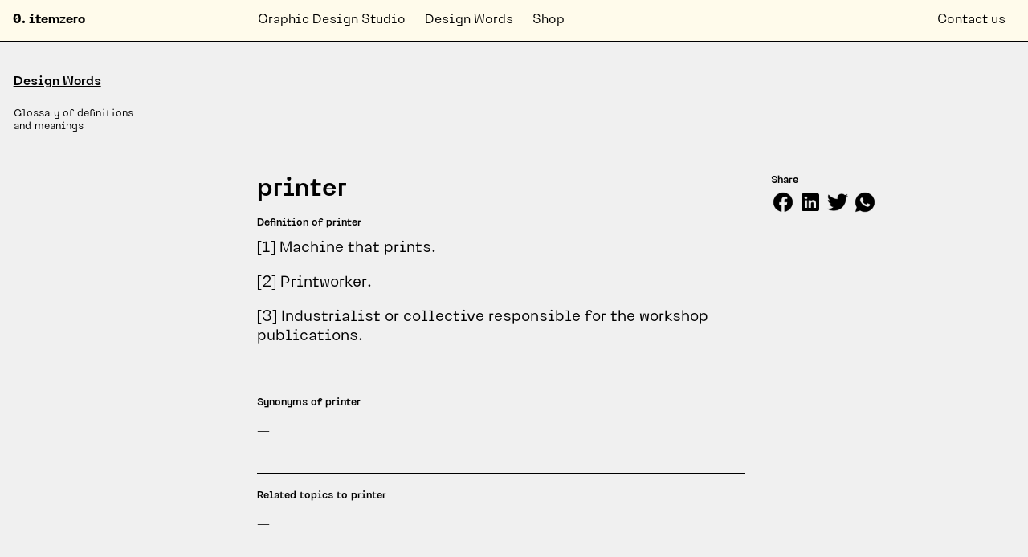

--- FILE ---
content_type: text/html; charset=UTF-8
request_url: https://itemzero.com/design-words/printer/
body_size: 17227
content:
<!doctype html><html lang="en-GB" prefix="og: https://ogp.me/ns#"><head><meta charset="UTF-8"><meta name="viewport" content="width=device-width, initial-scale=1"><link rel="profile" href="https://gmpg.org/xfn/11"><style>img:is([sizes="auto" i], [sizes^="auto," i]) { contain-intrinsic-size: 3000px 1500px }</style><title>printer + definition and meaning by itemzero</title><meta name="description" content="printer is → [1] Machine that prints. [2] Printworker. [3] Industrialist or collective responsible for the workshop publications."/><meta name="robots" content="follow, index, max-snippet:-1, max-video-preview:-1, max-image-preview:large"/><link rel="canonical" href="https://itemzero.com/design-words/printer/" /><meta property="og:locale" content="en_GB" /><meta property="og:type" content="article" /><meta property="og:title" content="printer + definition and meaning by itemzero" /><meta property="og:description" content="printer: [1] Machine that prints.[2] Printworker.[3] Industrialist or collective responsible for the workshop publications." /><meta property="og:url" content="https://itemzero.com/design-words/printer/" /><meta property="og:site_name" content="0. itemzero" /><meta property="og:updated_time" content="2022-12-06T16:49:44+00:00" /><meta property="article:published_time" content="2022-12-06T16:49:43+00:00" /><meta property="article:modified_time" content="2022-12-06T16:49:44+00:00" /><meta name="twitter:card" content="summary_large_image" /><meta name="twitter:title" content="printer + definition and meaning by itemzero" /><meta name="twitter:description" content="printer: [1] Machine that prints.[2] Printworker.[3] Industrialist or collective responsible for the workshop publications." /> <script type="application/ld+json" class="rank-math-schema">{"@context":"https://schema.org","@graph":[{"@type":"Organization","@id":"https://itemzero.com/#organization","name":"0. itemzero","url":"https://itemzero.com","logo":{"@type":"ImageObject","@id":"https://itemzero.com/#logo","url":"https://itemzero.com/wp-content/uploads/2025/10/location-02.svg","contentUrl":"https://itemzero.com/wp-content/uploads/2025/10/location-02.svg","caption":"0. itemzero","inLanguage":"en-GB"}},{"@type":"WebSite","@id":"https://itemzero.com/#website","url":"https://itemzero.com","name":"0. itemzero","publisher":{"@id":"https://itemzero.com/#organization"},"inLanguage":"en-GB"},{"@type":"ImageObject","@id":"https://itemzero.com/wp-content/uploads/2022/06/icons8-facebook-96.png","url":"https://itemzero.com/wp-content/uploads/2022/06/icons8-facebook-96.png","width":"200","height":"200","inLanguage":"en-GB"},{"@type":"WebPage","@id":"https://itemzero.com/design-words/printer/#webpage","url":"https://itemzero.com/design-words/printer/","name":"printer + definition and meaning by itemzero","datePublished":"2022-12-06T16:49:43+00:00","dateModified":"2022-12-06T16:49:44+00:00","isPartOf":{"@id":"https://itemzero.com/#website"},"primaryImageOfPage":{"@id":"https://itemzero.com/wp-content/uploads/2022/06/icons8-facebook-96.png"},"inLanguage":"en-GB"},{"@type":"Person","@id":"https://itemzero.com/author/ricardodantas/","name":"Ricardo Dantas","url":"https://itemzero.com/author/ricardodantas/","image":{"@type":"ImageObject","@id":"https://itemzero.com/wp-content/litespeed/avatar/1c794ac57cbab5601de7be43a5a29b2d.jpg?ver=1768688875","url":"https://itemzero.com/wp-content/litespeed/avatar/1c794ac57cbab5601de7be43a5a29b2d.jpg?ver=1768688875","caption":"Ricardo Dantas","inLanguage":"en-GB"},"worksFor":{"@id":"https://itemzero.com/#organization"}},{"datePublished":"2022-12-06T16:49:43+00:00","dateModified":"2022-12-06T16:49:44+00:00","author":{"@id":"https://itemzero.com/author/ricardodantas/","name":"Ricardo Dantas"},"@id":"https://itemzero.com/design-words/printer/#schema-136777","mainEntityOfPage":{"@id":"https://itemzero.com/design-words/printer/#webpage"}}]}</script> <link rel="alternate" type="application/rss+xml" title="0. itemzero &raquo; Feed" href="https://itemzero.com/feed/" /><link rel="alternate" type="application/rss+xml" title="0. itemzero &raquo; Comments Feed" href="https://itemzero.com/comments/feed/" /><link rel="alternate" type="application/rss+xml" title="0. itemzero &raquo; printer Comments Feed" href="https://itemzero.com/design-words/printer/feed/" /><style>:root {
			--wpac-popup-opacity: 0.85;
			--wpac-popup-corner-radius: 5px;
			--wpac-popup-margin-top: 10px;
			--wpac-popup-width: 30%;
			--wpac-popup-padding: 20px;
			--wpac-popup-font-size: 20px;
			--wpac-popup-line-height: 1.2;
		}
		/* tablet styles */
		@media screen and (max-width: 1024px) {
			.wpac-overlay {
				--wpac-popup-opacity: 0.85;
				--wpac-popup-corner-radius: 5px;
				--wpac-popup-margin-top: 10px;
				--wpac-popup-width: 45%;
				--wpac-popup-padding: 20px;
				--wpac-popup-font-size: 20px;
			}
		}
		/* mobile styles */
		@media screen and (max-width: 768px) {
			.wpac-overlay {
				--wpac-popup-opacity: 0.85;
				--wpac-popup-corner-radius: 5px;
				--wpac-popup-margin-top: 10px;
				--wpac-popup-width: 75%;
				--wpac-popup-padding: 20px;
				--wpac-popup-font-size: 20px;
			}
		}
		.wpac-overlay {
			display: none;
			opacity: var(--wpac-popup-opacity);
			border-radius: var(--wpac-popup-corner-radius);
			margin-top: var(--wpac-popup-margin-top);
			padding: var(--wpac-popup-padding) !important;
			font-size: var(--wpac-popup-font-size) !important;
			line-height: var(--wpac-popup-line-height);
			margin: 0 auto;
		}</style><link data-optimized="2" rel="stylesheet" href="https://itemzero.com/wp-content/litespeed/css/cfa5e3196ce9aa86daeb09d56be76afc.css?ver=0bf03" /><style id='classic-theme-styles-inline-css'>/*! This file is auto-generated */
.wp-block-button__link{color:#fff;background-color:#32373c;border-radius:9999px;box-shadow:none;text-decoration:none;padding:calc(.667em + 2px) calc(1.333em + 2px);font-size:1.125em}.wp-block-file__button{background:#32373c;color:#fff;text-decoration:none}</style><style id='safe-svg-svg-icon-style-inline-css'>.safe-svg-cover{text-align:center}.safe-svg-cover .safe-svg-inside{display:inline-block;max-width:100%}.safe-svg-cover svg{height:100%;max-height:100%;max-width:100%;width:100%}</style><style id='global-styles-inline-css'>:root{--wp--preset--aspect-ratio--square: 1;--wp--preset--aspect-ratio--4-3: 4/3;--wp--preset--aspect-ratio--3-4: 3/4;--wp--preset--aspect-ratio--3-2: 3/2;--wp--preset--aspect-ratio--2-3: 2/3;--wp--preset--aspect-ratio--16-9: 16/9;--wp--preset--aspect-ratio--9-16: 9/16;--wp--preset--color--black: #000000;--wp--preset--color--cyan-bluish-gray: #abb8c3;--wp--preset--color--white: #ffffff;--wp--preset--color--pale-pink: #f78da7;--wp--preset--color--vivid-red: #cf2e2e;--wp--preset--color--luminous-vivid-orange: #ff6900;--wp--preset--color--luminous-vivid-amber: #fcb900;--wp--preset--color--light-green-cyan: #7bdcb5;--wp--preset--color--vivid-green-cyan: #00d084;--wp--preset--color--pale-cyan-blue: #8ed1fc;--wp--preset--color--vivid-cyan-blue: #0693e3;--wp--preset--color--vivid-purple: #9b51e0;--wp--preset--color--background-color: rgba(0,0,0,11);--wp--preset--color--text-color: rgba(255,251,235,12);--wp--preset--color--header-background-color: rgba(255,255,255,03);--wp--preset--color--header-text-color: rgba(0,0,0,14);--wp--preset--color--main-background-color: rgba(255,251,235,15);--wp--preset--color--main-text-color: rgba(0,0,0,16);--wp--preset--color--aside-background-color: rgba(0,0,0,17);--wp--preset--color--aside-text-color: rgba(255,255,255,18);--wp--preset--color--footer-background-color: rgba(0,0,0,19);--wp--preset--color--footer-text-color: rgba(255,255,255,110);--wp--preset--color--offcanvas-background-color: rgba(0,0,0,111);--wp--preset--color--offcanvas-text-color: rgba(255,255,255,112);--wp--preset--color--offcanvas-toggle-color: rgba(0,0,0,113);--wp--preset--color--overlay-color: rgba(0,0,0,0.514);--wp--preset--color--primary-color: rgba(0,0,0,115);--wp--preset--color--secondary-color: rgba(255,255,255,116);--wp--preset--color--info-color: rgba(0,160,210,117);--wp--preset--color--success-color: rgba(70,180,80,118);--wp--preset--color--warning-color: rgba(255,185,0,119);--wp--preset--color--error-color: rgba(220,50,50,120);--wp--preset--color--cross-sells-text-color: rgba(0,0,0,121);--wp--preset--color--cross-sells-background: rgba(0,0,0,122);--wp--preset--color--the-book-block-color-1: rgba(3,53,218,123);--wp--preset--color--the-book-block-color-2: rgba(0,218,200,124);--wp--preset--color--uivo-typeface-color-1: rgba(65,58,59,125);--wp--preset--color--uivo-typeface-color-2: rgba(255,102,81,126);--wp--preset--color--covers-book-color-1: rgba(96,66,75,127);--wp--preset--color--covers-book-color-2: rgba(253,87,59,128);--wp--preset--color--taca-color-1: rgba(255,217,102,129);--wp--preset--color--taca-color-2: rgba(96,56,240,130);--wp--preset--color--catorze-color-1: rgba(241,208,213,131);--wp--preset--color--catorze-color-2: rgba(20,61,52,132);--wp--preset--color--secondary-background-color: rgba(240,240,240,133);--wp--preset--gradient--vivid-cyan-blue-to-vivid-purple: linear-gradient(135deg,rgba(6,147,227,1) 0%,rgb(155,81,224) 100%);--wp--preset--gradient--light-green-cyan-to-vivid-green-cyan: linear-gradient(135deg,rgb(122,220,180) 0%,rgb(0,208,130) 100%);--wp--preset--gradient--luminous-vivid-amber-to-luminous-vivid-orange: linear-gradient(135deg,rgba(252,185,0,1) 0%,rgba(255,105,0,1) 100%);--wp--preset--gradient--luminous-vivid-orange-to-vivid-red: linear-gradient(135deg,rgba(255,105,0,1) 0%,rgb(207,46,46) 100%);--wp--preset--gradient--very-light-gray-to-cyan-bluish-gray: linear-gradient(135deg,rgb(238,238,238) 0%,rgb(169,184,195) 100%);--wp--preset--gradient--cool-to-warm-spectrum: linear-gradient(135deg,rgb(74,234,220) 0%,rgb(151,120,209) 20%,rgb(207,42,186) 40%,rgb(238,44,130) 60%,rgb(251,105,98) 80%,rgb(254,248,76) 100%);--wp--preset--gradient--blush-light-purple: linear-gradient(135deg,rgb(255,206,236) 0%,rgb(152,150,240) 100%);--wp--preset--gradient--blush-bordeaux: linear-gradient(135deg,rgb(254,205,165) 0%,rgb(254,45,45) 50%,rgb(107,0,62) 100%);--wp--preset--gradient--luminous-dusk: linear-gradient(135deg,rgb(255,203,112) 0%,rgb(199,81,192) 50%,rgb(65,88,208) 100%);--wp--preset--gradient--pale-ocean: linear-gradient(135deg,rgb(255,245,203) 0%,rgb(182,227,212) 50%,rgb(51,167,181) 100%);--wp--preset--gradient--electric-grass: linear-gradient(135deg,rgb(202,248,128) 0%,rgb(113,206,126) 100%);--wp--preset--gradient--midnight: linear-gradient(135deg,rgb(2,3,129) 0%,rgb(40,116,252) 100%);--wp--preset--gradient--text-color-to-background-color: linear-gradient(180deg,rgba(255,251,235,12) 0%,rgba(0,0,0,2));--wp--preset--gradient--header-background-color-to-text-color: linear-gradient(180deg,rgba(255,255,255,03) 0%,rgba(255,251,235,3));--wp--preset--gradient--header-text-color-to-header-background-color: linear-gradient(180deg,rgba(0,0,0,14) 0%,rgba(255,255,255,3));--wp--preset--gradient--main-background-color-to-header-text-color: linear-gradient(180deg,rgba(255,251,235,15) 0%,rgba(0,0,0,5));--wp--preset--gradient--main-text-color-to-main-background-color: linear-gradient(180deg,rgba(0,0,0,16) 0%,rgba(255,251,235,6));--wp--preset--gradient--aside-background-color-to-main-text-color: linear-gradient(180deg,rgba(0,0,0,17) 0%,rgba(0,0,0,7));--wp--preset--gradient--aside-text-color-to-aside-background-color: linear-gradient(180deg,rgba(255,255,255,18) 0%,rgba(0,0,0,8));--wp--preset--gradient--footer-background-color-to-aside-text-color: linear-gradient(180deg,rgba(0,0,0,19) 0%,rgba(255,255,255,9));--wp--preset--gradient--footer-text-color-to-footer-background-color: linear-gradient(180deg,rgba(255,255,255,110) 0%,rgba(0,0,0,10));--wp--preset--gradient--offcanvas-background-color-to-footer-text-color: linear-gradient(180deg,rgba(0,0,0,111) 0%,rgba(255,255,255,11));--wp--preset--gradient--offcanvas-text-color-to-offcanvas-background-color: linear-gradient(180deg,rgba(255,255,255,112) 0%,rgba(0,0,0,12));--wp--preset--gradient--offcanvas-toggle-color-to-offcanvas-text-color: linear-gradient(180deg,rgba(0,0,0,113) 0%,rgba(255,255,255,13));--wp--preset--gradient--overlay-color-to-offcanvas-toggle-color: linear-gradient(180deg,rgba(0,0,0,0.514) 0%,rgba(0,0,0,14));--wp--preset--gradient--primary-color-to-overlay-color: linear-gradient(180deg,rgba(0,0,0,115) 0%,rgba(0,0,0,14.5));--wp--preset--gradient--secondary-color-to-primary-color: linear-gradient(180deg,rgba(255,255,255,116) 0%,rgba(0,0,0,16));--wp--preset--gradient--info-color-to-secondary-color: linear-gradient(180deg,rgba(0,160,210,117) 0%,rgba(255,255,255,17));--wp--preset--gradient--success-color-to-info-color: linear-gradient(180deg,rgba(70,180,80,118) 0%,rgba(0,160,210,18));--wp--preset--gradient--warning-color-to-success-color: linear-gradient(180deg,rgba(255,185,0,119) 0%,rgba(70,180,80,19));--wp--preset--gradient--error-color-to-warning-color: linear-gradient(180deg,rgba(220,50,50,120) 0%,rgba(255,185,0,20));--wp--preset--gradient--cross-sells-text-color-to-error-color: linear-gradient(180deg,rgba(0,0,0,121) 0%,rgba(220,50,50,21));--wp--preset--gradient--cross-sells-background-to-cross-sells-text-color: linear-gradient(180deg,rgba(0,0,0,122) 0%,rgba(0,0,0,22));--wp--preset--gradient--the-book-block-color-1-to-cross-sells-background: linear-gradient(180deg,rgba(3,53,218,123) 0%,rgba(0,0,0,23));--wp--preset--gradient--the-book-block-color-2-to-the-book-block-color-1: linear-gradient(180deg,rgba(0,218,200,124) 0%,rgba(3,53,218,24));--wp--preset--gradient--uivo-typeface-color-1-to-the-book-block-color-2: linear-gradient(180deg,rgba(65,58,59,125) 0%,rgba(0,218,200,25));--wp--preset--gradient--uivo-typeface-color-2-to-uivo-typeface-color-1: linear-gradient(180deg,rgba(255,102,81,126) 0%,rgba(65,58,59,26));--wp--preset--gradient--covers-book-color-1-to-uivo-typeface-color-2: linear-gradient(180deg,rgba(96,66,75,127) 0%,rgba(255,102,81,27));--wp--preset--gradient--covers-book-color-2-to-covers-book-color-1: linear-gradient(180deg,rgba(253,87,59,128) 0%,rgba(96,66,75,28));--wp--preset--gradient--taca-color-1-to-covers-book-color-2: linear-gradient(180deg,rgba(255,217,102,129) 0%,rgba(253,87,59,29));--wp--preset--gradient--taca-color-2-to-taca-color-1: linear-gradient(180deg,rgba(96,56,240,130) 0%,rgba(255,217,102,30));--wp--preset--gradient--catorze-color-1-to-taca-color-2: linear-gradient(180deg,rgba(241,208,213,131) 0%,rgba(96,56,240,31));--wp--preset--gradient--catorze-color-2-to-catorze-color-1: linear-gradient(180deg,rgba(20,61,52,132) 0%,rgba(241,208,213,32));--wp--preset--gradient--secondary-background-color-to-catorze-color-2: linear-gradient(180deg,rgba(240,240,240,133) 0%,rgba(20,61,52,33));--wp--preset--font-size--small: 13px;--wp--preset--font-size--medium: 20px;--wp--preset--font-size--large: 36px;--wp--preset--font-size--x-large: 42px;--wp--preset--font-size--font-size-1: 0.67rem;--wp--preset--font-size--font-size-2: 0.83rem;--wp--preset--font-size--font-size-3: 1rem;--wp--preset--font-size--font-size-4: 1.25rem;--wp--preset--font-size--font-size-5: 1.5rem;--wp--preset--font-size--font-size-6: 2.5rem;--wp--preset--font-size--font-size-7: 4.5rem;--wp--preset--font-size--line-height: 120%;--wp--preset--font-size--container: 100%;--wp--preset--font-size--transition-duration: 0.4s;--wp--preset--font-size--border: 5px;--wp--preset--font-size--offcanvas-size: 100%;--wp--preset--font-size--top-offset: 4rem;--wp--preset--font-size--product-desc-padding: 5.7%;--wp--preset--font-size--product-desc-padding-sides: 6.25vw;--wp--preset--font-size--border-light: 1px;--wp--preset--font-size--content-container: 7vw;--wp--preset--font-size--content-container-top: 7vh;--wp--preset--font-size--content-container-bottom: 14vw;--wp--preset--font-size--font-size-8: 7rem;--wp--preset--font-size--size-1: 8.3333%;--wp--preset--font-size--size-2: 9.0909%;--wp--preset--font-size--size-3: 10%;--wp--preset--font-size--size-4: 11.1111%;--wp--preset--font-size--size-5: 12.5%;--wp--preset--font-size--size-6: 14.2857%;--wp--preset--font-size--size-7: 16.6667%;--wp--preset--font-size--size-8: 20%;--wp--preset--font-size--size-9: 25%;--wp--preset--font-size--size-10: 33.3333%;--wp--preset--font-size--size-11: 50%;--wp--preset--font-size--size-12: 75%;--wp--preset--font-size--size-13: 100%;--wp--preset--font-size--opacity: 50%;--wp--preset--font-size--section-padding: 1.25rem;--wp--preset--font-size--admin-bar: 32px;--wp--preset--font-size--icon-size: 1.875rem;--wp--preset--font-size--left-offset: 25vw;--wp--preset--font-size--margin-2: 1rem;--wp--preset--font-size--margin-3: 2.2rem;--wp--preset--font-size--sticky-offset: 11.875rem;--wp--preset--spacing--20: 0.44rem;--wp--preset--spacing--30: 0.67rem;--wp--preset--spacing--40: 1rem;--wp--preset--spacing--50: 1.5rem;--wp--preset--spacing--60: 2.25rem;--wp--preset--spacing--70: 3.38rem;--wp--preset--spacing--80: 5.06rem;--wp--preset--spacing--font-size-1: 0.67rem;--wp--preset--spacing--font-size-2: 0.83rem;--wp--preset--spacing--font-size-3: 1rem;--wp--preset--spacing--font-size-4: 1.25rem;--wp--preset--spacing--font-size-5: 1.5rem;--wp--preset--spacing--font-size-6: 2.5rem;--wp--preset--spacing--font-size-7: 4.5rem;--wp--preset--spacing--line-height: 120%;--wp--preset--spacing--container: 100%;--wp--preset--spacing--transition-duration: 0.4s;--wp--preset--spacing--border: 5px;--wp--preset--spacing--offcanvas-size: 100%;--wp--preset--spacing--top-offset: 4rem;--wp--preset--spacing--product-desc-padding: 5.7%;--wp--preset--spacing--product-desc-padding-sides: 6.25vw;--wp--preset--spacing--border-light: 1px;--wp--preset--spacing--content-container: 7vw;--wp--preset--spacing--content-container-top: 7vh;--wp--preset--spacing--content-container-bottom: 14vw;--wp--preset--spacing--font-size-8: 7rem;--wp--preset--spacing--size-1: 8.3333%;--wp--preset--spacing--size-2: 9.0909%;--wp--preset--spacing--size-3: 10%;--wp--preset--spacing--size-4: 11.1111%;--wp--preset--spacing--size-5: 12.5%;--wp--preset--spacing--size-6: 14.2857%;--wp--preset--spacing--size-7: 16.6667%;--wp--preset--spacing--size-8: 20%;--wp--preset--spacing--size-9: 25%;--wp--preset--spacing--size-10: 33.3333%;--wp--preset--spacing--size-11: 50%;--wp--preset--spacing--size-12: 75%;--wp--preset--spacing--size-13: 100%;--wp--preset--spacing--opacity: 50%;--wp--preset--spacing--section-padding: 1.25rem;--wp--preset--spacing--admin-bar: 32px;--wp--preset--spacing--icon-size: 1.875rem;--wp--preset--spacing--left-offset: 25vw;--wp--preset--spacing--margin-2: 1rem;--wp--preset--spacing--margin-3: 2.2rem;--wp--preset--spacing--sticky-offset: 11.875rem;--wp--preset--shadow--natural: 6px 6px 9px rgba(0, 0, 0, 0.2);--wp--preset--shadow--deep: 12px 12px 50px rgba(0, 0, 0, 0.4);--wp--preset--shadow--sharp: 6px 6px 0px rgba(0, 0, 0, 0.2);--wp--preset--shadow--outlined: 6px 6px 0px -3px rgba(255, 255, 255, 1), 6px 6px rgba(0, 0, 0, 1);--wp--preset--shadow--crisp: 6px 6px 0px rgba(0, 0, 0, 1);}:where(.is-layout-flex){gap: 0.5em;}:where(.is-layout-grid){gap: 0.5em;}body .is-layout-flex{display: flex;}.is-layout-flex{flex-wrap: wrap;align-items: center;}.is-layout-flex > :is(*, div){margin: 0;}body .is-layout-grid{display: grid;}.is-layout-grid > :is(*, div){margin: 0;}:where(.wp-block-columns.is-layout-flex){gap: 2em;}:where(.wp-block-columns.is-layout-grid){gap: 2em;}:where(.wp-block-post-template.is-layout-flex){gap: 1.25em;}:where(.wp-block-post-template.is-layout-grid){gap: 1.25em;}.has-black-color{color: var(--wp--preset--color--black) !important;}.has-cyan-bluish-gray-color{color: var(--wp--preset--color--cyan-bluish-gray) !important;}.has-white-color{color: var(--wp--preset--color--white) !important;}.has-pale-pink-color{color: var(--wp--preset--color--pale-pink) !important;}.has-vivid-red-color{color: var(--wp--preset--color--vivid-red) !important;}.has-luminous-vivid-orange-color{color: var(--wp--preset--color--luminous-vivid-orange) !important;}.has-luminous-vivid-amber-color{color: var(--wp--preset--color--luminous-vivid-amber) !important;}.has-light-green-cyan-color{color: var(--wp--preset--color--light-green-cyan) !important;}.has-vivid-green-cyan-color{color: var(--wp--preset--color--vivid-green-cyan) !important;}.has-pale-cyan-blue-color{color: var(--wp--preset--color--pale-cyan-blue) !important;}.has-vivid-cyan-blue-color{color: var(--wp--preset--color--vivid-cyan-blue) !important;}.has-vivid-purple-color{color: var(--wp--preset--color--vivid-purple) !important;}.has-black-background-color{background-color: var(--wp--preset--color--black) !important;}.has-cyan-bluish-gray-background-color{background-color: var(--wp--preset--color--cyan-bluish-gray) !important;}.has-white-background-color{background-color: var(--wp--preset--color--white) !important;}.has-pale-pink-background-color{background-color: var(--wp--preset--color--pale-pink) !important;}.has-vivid-red-background-color{background-color: var(--wp--preset--color--vivid-red) !important;}.has-luminous-vivid-orange-background-color{background-color: var(--wp--preset--color--luminous-vivid-orange) !important;}.has-luminous-vivid-amber-background-color{background-color: var(--wp--preset--color--luminous-vivid-amber) !important;}.has-light-green-cyan-background-color{background-color: var(--wp--preset--color--light-green-cyan) !important;}.has-vivid-green-cyan-background-color{background-color: var(--wp--preset--color--vivid-green-cyan) !important;}.has-pale-cyan-blue-background-color{background-color: var(--wp--preset--color--pale-cyan-blue) !important;}.has-vivid-cyan-blue-background-color{background-color: var(--wp--preset--color--vivid-cyan-blue) !important;}.has-vivid-purple-background-color{background-color: var(--wp--preset--color--vivid-purple) !important;}.has-black-border-color{border-color: var(--wp--preset--color--black) !important;}.has-cyan-bluish-gray-border-color{border-color: var(--wp--preset--color--cyan-bluish-gray) !important;}.has-white-border-color{border-color: var(--wp--preset--color--white) !important;}.has-pale-pink-border-color{border-color: var(--wp--preset--color--pale-pink) !important;}.has-vivid-red-border-color{border-color: var(--wp--preset--color--vivid-red) !important;}.has-luminous-vivid-orange-border-color{border-color: var(--wp--preset--color--luminous-vivid-orange) !important;}.has-luminous-vivid-amber-border-color{border-color: var(--wp--preset--color--luminous-vivid-amber) !important;}.has-light-green-cyan-border-color{border-color: var(--wp--preset--color--light-green-cyan) !important;}.has-vivid-green-cyan-border-color{border-color: var(--wp--preset--color--vivid-green-cyan) !important;}.has-pale-cyan-blue-border-color{border-color: var(--wp--preset--color--pale-cyan-blue) !important;}.has-vivid-cyan-blue-border-color{border-color: var(--wp--preset--color--vivid-cyan-blue) !important;}.has-vivid-purple-border-color{border-color: var(--wp--preset--color--vivid-purple) !important;}.has-vivid-cyan-blue-to-vivid-purple-gradient-background{background: var(--wp--preset--gradient--vivid-cyan-blue-to-vivid-purple) !important;}.has-light-green-cyan-to-vivid-green-cyan-gradient-background{background: var(--wp--preset--gradient--light-green-cyan-to-vivid-green-cyan) !important;}.has-luminous-vivid-amber-to-luminous-vivid-orange-gradient-background{background: var(--wp--preset--gradient--luminous-vivid-amber-to-luminous-vivid-orange) !important;}.has-luminous-vivid-orange-to-vivid-red-gradient-background{background: var(--wp--preset--gradient--luminous-vivid-orange-to-vivid-red) !important;}.has-very-light-gray-to-cyan-bluish-gray-gradient-background{background: var(--wp--preset--gradient--very-light-gray-to-cyan-bluish-gray) !important;}.has-cool-to-warm-spectrum-gradient-background{background: var(--wp--preset--gradient--cool-to-warm-spectrum) !important;}.has-blush-light-purple-gradient-background{background: var(--wp--preset--gradient--blush-light-purple) !important;}.has-blush-bordeaux-gradient-background{background: var(--wp--preset--gradient--blush-bordeaux) !important;}.has-luminous-dusk-gradient-background{background: var(--wp--preset--gradient--luminous-dusk) !important;}.has-pale-ocean-gradient-background{background: var(--wp--preset--gradient--pale-ocean) !important;}.has-electric-grass-gradient-background{background: var(--wp--preset--gradient--electric-grass) !important;}.has-midnight-gradient-background{background: var(--wp--preset--gradient--midnight) !important;}.has-small-font-size{font-size: var(--wp--preset--font-size--small) !important;}.has-medium-font-size{font-size: var(--wp--preset--font-size--medium) !important;}.has-large-font-size{font-size: var(--wp--preset--font-size--large) !important;}.has-x-large-font-size{font-size: var(--wp--preset--font-size--x-large) !important;}
:where(.wp-block-post-template.is-layout-flex){gap: 1.25em;}:where(.wp-block-post-template.is-layout-grid){gap: 1.25em;}
:where(.wp-block-columns.is-layout-flex){gap: 2em;}:where(.wp-block-columns.is-layout-grid){gap: 2em;}
:root :where(.wp-block-pullquote){font-size: 1.5em;line-height: 1.6;}</style> <script src="https://itemzero.com/wp-includes/js/jquery/jquery.min.js?ver=3.7.1" id="jquery-core-js"></script> <script id="cookie-law-info-js-extra" type="litespeed/javascript">var Cli_Data={"nn_cookie_ids":["_gat_gtag_UA_156610235_1","fr","_ga","_gid","_fbp","cookielawinfo-checkbox-advertisement"],"cookielist":[],"non_necessary_cookies":{"analytics":["_gat_gtag_UA_156610235_1","_ga","_gid"],"advertisement":["fr","_fbp"]},"ccpaEnabled":"","ccpaRegionBased":"","ccpaBarEnabled":"","strictlyEnabled":["necessary","obligatoire"],"ccpaType":"gdpr","js_blocking":"1","custom_integration":"","triggerDomRefresh":"","secure_cookies":""};var cli_cookiebar_settings={"animate_speed_hide":"500","animate_speed_show":"500","background":"#0a0a0a","border":"#b1a6a6c2","border_on":"","button_1_button_colour":"#ffffff","button_1_button_hover":"#cccccc","button_1_link_colour":"#0a0a0a","button_1_as_button":"1","button_1_new_win":"","button_2_button_colour":"#333","button_2_button_hover":"#292929","button_2_link_colour":"#ffffff","button_2_as_button":"","button_2_hidebar":"1","button_3_button_colour":"#dedfe0","button_3_button_hover":"#b2b2b3","button_3_link_colour":"#0a0a0a","button_3_as_button":"","button_3_new_win":"","button_4_button_colour":"#0a0909","button_4_button_hover":"#080707","button_4_link_colour":"#ffffff","button_4_as_button":"1","button_7_button_colour":"#ffffff","button_7_button_hover":"#cccccc","button_7_link_colour":"#0a0a0a","button_7_as_button":"1","button_7_new_win":"","font_family":"inherit","header_fix":"","notify_animate_hide":"1","notify_animate_show":"","notify_div_id":"#cookie-law-info-bar","notify_position_horizontal":"right","notify_position_vertical":"bottom","scroll_close":"","scroll_close_reload":"","accept_close_reload":"","reject_close_reload":"","showagain_tab":"","showagain_background":"#fff","showagain_border":"#000","showagain_div_id":"#cookie-law-info-again","showagain_x_position":"100px","text":"#ffffff","show_once_yn":"","show_once":"10000","logging_on":"","as_popup":"","popup_overlay":"1","bar_heading_text":"","cookie_bar_as":"banner","popup_showagain_position":"bottom-right","widget_position":"left"};var log_object={"ajax_url":"https:\/\/itemzero.com\/wp-admin\/admin-ajax.php"}</script> <script src="https://itemzero.com/wp-content/cache/mrdev/framework/utils/utils_custom.js?ver=0.9.842-1762289878" id="mrdev_utils-js"></script> <link rel="EditURI" type="application/rsd+xml" title="RSD" href="https://itemzero.com/xmlrpc.php?rsd" /><meta name="generator" content="WordPress 6.8.3" /><link rel='shortlink' href='https://itemzero.com/?p=26688' /><link rel="alternate" title="oEmbed (JSON)" type="application/json+oembed" href="https://itemzero.com/wp-json/oembed/1.0/embed?url=https%3A%2F%2Fitemzero.com%2Fdesign-words%2Fprinter%2F&#038;lang=en" /><link rel="alternate" title="oEmbed (XML)" type="text/xml+oembed" href="https://itemzero.com/wp-json/oembed/1.0/embed?url=https%3A%2F%2Fitemzero.com%2Fdesign-words%2Fprinter%2F&#038;format=xml&#038;lang=en" />
 <script type="text/plain" data-cli-class="cli-blocker-script"  data-cli-script-type="advertisement" data-cli-block="true"  data-cli-element-position="head">!function(f,b,e,v,n,t,s)
  {if(f.fbq)return;n=f.fbq=function(){n.callMethod?
  n.callMethod.apply(n,arguments):n.queue.push(arguments)};
  if(!f._fbq)f._fbq=n;n.push=n;n.loaded=!0;n.version='2.0';
  n.queue=[];t=b.createElement(e);t.async=!0;
  t.src=v;s=b.getElementsByTagName(e)[0];
  s.parentNode.insertBefore(t,s)}(window,document,'script',
  'https://connect.facebook.net/en_US/fbevents.js');
   fbq('init', '216318539654532');
  fbq('track', 'PageView');</script> <noscript>
<img height="1" width="1"
src="https://www.facebook.com/tr?id=216318539654532&ev=PageView
&noscript=1"/>
</noscript>
 <script type="litespeed/javascript">(function(w,d,s,l,i){w[l]=w[l]||[];w[l].push({'gtm.start':new Date().getTime(),event:'gtm.js'});var f=d.getElementsByTagName(s)[0],j=d.createElement(s),dl=l!='dataLayer'?'&l='+l:'';j.async=!0;j.src='https://www.googletagmanager.com/gtm.js?id='+i+dl;f.parentNode.insertBefore(j,f)})(window,document,'script','dataLayer','GTM-KJPR46B')</script> </script><style>#wpadminbar #wp-admin-bar-site-name>.ab-item:before {
            content: "";
            width: 146px;
            height: 22px;
            max-width: 100%;
            background-size: contain;
            background-repeat: no-repeat;
            background-position: center;
        }
        .wp-admin.folded #wpadminbar #wp-admin-bar-site-name>.ab-item:before {
            width: 22px;
        }
        #wp-admin-bar-wp-logo, #footer-thankyou, #wpfooter {
            display: none;
        }
        .login form {
            border: 0;
            box-shadow: none;
        }
        .wp-admin #wpadminbar #wp-admin-bar-site-name>.ab-item:before {
            font-size: 0;
        }</style><style>.login h1 a, #wpadminbar #wp-admin-bar-site-name>.ab-item:before {
                background-image: none !important;
            }</style><style>#wpadminbar {
                background: rgba(0,0,0,0.5);
                position: fixed !important;
            }
            #wpadminbar .menupop .ab-sub-wrapper, #wpadminbar .shortlink-input, #wpadminbar .ab-top-menu>li.hover>.ab-item, #wpadminbar.nojq .quicklinks .ab-top-menu>li>.ab-item:focus, #wpadminbar:not(.mobile) .ab-top-menu>li:hover>.ab-item, #wpadminbar:not(.mobile) .ab-top-menu>li>.ab-item:focus {
                background: rgba(0,0,0,0.5);
            }</style><style>.theme-browser .theme.active .theme-screenshot img, .theme-overlay.active .screenshot img {
            opacity: 0 !important;
        }
        .theme-browser .theme.active .theme-screenshot, .theme-overlay.active .screenshot {
            background-image: url(https://s.wordpress.com/mshots/v1/https%3A%2F%2Fitemzero.com?w=1200&amp;h=900);
            background-size: cover;
            background-position: center;
            background-repeat: no-repeat;
        }
        .theme-browser .theme.active .theme-name {
            font-size: 0;
        }
        .theme-browser .theme.active .theme-name:after {
            margin-left: 5px;
        }
        .theme-browser .theme.active .theme-name span, .theme-browser .theme.active .theme-name:after, .theme-overlay.active .theme-name {
            font-size: 15px;
        }
        .theme-overlay.active .theme-name:before {
            font-size: 32px;
            display: block;
        }
        .theme-browser .theme.active .theme-name:after, .theme-overlay.active .theme-name:before {
            content: "0. itemzero";
        }</style><style>body[class*='settings_page_mrdev'] #wpbody-content h1 strong, .wp-submenu a[href*='page=mrdev-options'], .wp-list-table.plugins tr[data-slug='mrdev-framework'] .plugin-title strong, .wp-list-table.plugins tr[data-slug='mrdev-widget'] .plugin-title strong, .wp-list-table.plugins tr[data-slug='mr-dev-s-files'] .plugin-title strong, #widget-list div[id*='mr_developer'] .widget-title h3, .widget-liquid-right div[id*='mr_developer'] .widget-title h3 {
            font-size: 0 !important;
        }
        body[class*='settings_page_mrdev'] #wpbody-content h1 img, .widget-liquid-right div[id*='mr_developer'] .widget-inside form .mr-admin > p:first-child {
            display: none;
        }
        .wp-submenu a[href*='page=mrdev-options']:before, #widget-list div[id*='mr_developer'] .widget-title h3:before, .widget-liquid-right div[id*='mr_developer'] .widget-title h3:before, #widget-list div[id*='mr_developer'] .widget-title .in-widget-title, .widget-liquid-right div[id*='mr_developer'] .widget-title .in-widget-title {
            font-size: 13px;
        }
        body[class*='settings_page_mrdev'] #wpbody-content h1 strong:after {
            font-size: 23px;
        }
        .wp-submenu a[href*='page=mrdev-options']:before, body[class*='settings_page_mrdev'] #wpbody-content h1 strong:after, #widget-list div[id*='mr_developer'] .widget-title h3:before, .widget-liquid-right div[id*='mr_developer'] .widget-title h3:before {
            content: '0. itemzero';
        }
        .wp-list-table.plugins tr[data-slug='mrdev-framework'] .plugin-title strong:before {
            content: '0. itemzero - Framework';
            font-size: 14px;
        }
        .wp-list-table.plugins tr[data-slug='mrdev-widget'] .plugin-title strong:before {
            content: '0. itemzero - Widget';
            font-size: 14px;
        }
        .wp-list-table.plugins tr[data-slug='mr-dev-s-files'] .plugin-title strong:before {
            content: '0. itemzero - Files';
            font-size: 14px;
        }
        .wp-list-table.plugins tr[data-slug='mrdev-framework'] .plugin-description:before {
            content: 'Based on Mr.Dev.s Framework:';
        }
        .wp-list-table.plugins tr[data-slug='mrdev-widget'] .plugin-description:before {
            content: 'Based on Mr.Dev.s Widget:';
        }
        .wp-list-table.plugins tr[data-slug='mr-dev-s-files'] .plugin-description:before {
            content: 'Based on Mr.Dev.s Files:';
        }</style><link rel="pingback" href="https://itemzero.com/xmlrpc.php"></head><body data-rsssl=1 class="wp-singular glossary-template-default single single-glossary postid-26688 wp-custom-logo wp-embed-responsive wp-theme-mrdev_s"><div id="page" class="site"><header id="mr-header" class="mr-header"><div class="mr-header-container mr-container mr-1perline mr-phone-1perline mr-portrait-1perline"><section id="top" class="mr-section top"><div class="mr-section-container mr-fullwidth"><ul class="mr-section-content mr-0perline mr-phone-1perline mr-portrait-1perline mr-nobullets "><li id="text-2" class="mr-item widget widget_text"><div class="textwidget"><p><a class="logo" href="https://itemzero.com/">0. itemzero</a></p></div></li><li id="nav_menu-2" class="mr-item widget widget_nav_menu"><div class="menu-menu-en-container"><ul id="menu-menu-en" class="menu"><li id="menu-item-26156" class="menu-item menu-item-type-post_type menu-item-object-page menu-item-26156"><a href="https://itemzero.com/graphic-design-studio/">Graphic Design Studio</a></li><li id="menu-item-26157" class="menu-item menu-item-type-custom menu-item-object-custom menu-item-26157"><a href="https://itemzero.com/design-words/">Design Words</a></li><li id="menu-item-744" class="menu-item menu-item-type-custom menu-item-object-custom menu-item-744"><a href="https://shop.itemzero.com/">Shop</a></li></ul></div></li><li id="nav_menu-9" class="mr-item widget widget_nav_menu"><div class="menu-shop-menu-container"><ul id="menu-shop-menu" class="menu"><li id="menu-item-1850" class="menu-item menu-item-type-custom menu-item-object-custom menu-item-1850"><a href="https://itemzero.com/lets-talk/">Contact us</a></li></ul></div></li></ul></div></section></div></header><main id="mr-main" class="mr-main"><div class="mr-main-container mr-fullwidth mr-1perline mr-phone-1perline mr-portrait-1perline"><section class="mr-section mr-article-content mr-item mr-fullwidth"><article id="post-26688" class="post-26688 glossary type-glossary status-publish hentry glossary-cat-postpress glossary-cat-print-production glossary-cat-printing mr-article mr-item mr-active"><header class="entry-header"></header><div class="entry-content"><div class="wp-container-6 wp-block-group"><div class="wp-block-group__inner-container"><div class="  wp-container-3 wp-block-group has-secondary-background-color-background-color has-background" style="padding-top:0px;padding-right:0px;padding-left:0px"><div class="wp-block-group__inner-container"><div style="height:20px" aria-hidden="true" class="  wp-block-spacer"></div><div class="wp-container-1 wp-block-group" style="padding-left:1.3rem"><div class="wp-block-group__inner-container"><p><style="line-height:1.7" class="mr-fontsize4 "><strong><a href="https://itemzero.com/design-words" data-type="URL" data-id="itemzero.com/design-words">Design Words</a></strong></p><p class=" mr-margintop mr-nomargintop mr-phone-nomargintop mr-fontsize3 ">Glossary of definitions <br />and meanings</p></div></div><div style="height:2em" aria-hidden="true" class="  wp-block-spacer"></div><div class="wp-container-2 wp-block-group" style="padding-top:0px;padding-left:0px"><div class="wp-block-group__inner-container"><div class="wp-block-columns"><div class="  wp-block-column" style="flex-basis:100%"><div class=" mr-phone-1perline  wp-block-columns" style="padding-right:1.3rem;padding-left:1.3rem"><div class="  wp-block-column" style="padding-left:0rem;flex-basis:25%"><figure class="  wp-block-image size-large"><img decoding="async" src="" alt=""></figure></div><div class=" mr-nomarginleft  mr-nomarginleft  wp-block-column mr-nomarginleft" style="flex-basis:50%"><h1 class=" mr-fontsize6 "><strong>printer</strong></h1><div style="height:15px" aria-hidden="true" class="  wp-block-spacer"></div><h2 class=" mr-norowgap  mr-phone-fontsizeoptions mr-fontsize3 mr-desktop-fontsize3 mr-phone-fontsize2 "><strong>Definition of printer</strong></h2><p class="mr-margin2 ">[1] Machine that prints.</p><p>[2] Printworker.</p><p>[3] Industrialist or collective responsible for the workshop publications.</p><div style="height:0.2em" aria-hidden="true" class="  wp-block-spacer"></div><hr class="  wp-block-separator is-style-wide"><h2 class="mr-fontsize3 mr-desktop-fontsize3 mr-phone-fontsize2 "><strong>Synonyms of printer</strong></h2><p class="mr-fontsize4 ">—</p><div style="height:0.2em" aria-hidden="true" class="  wp-block-spacer"></div><hr class="  wp-block-separator is-style-wide"><h2 class="mr-fontsize3 mr-desktop-fontsize3 mr-phone-fontsize2 "><strong>Related topics to printer</strong></h2><p class="mr-fontsize4 ">—</p><div style="height:3em" aria-hidden="true" class="  wp-block-spacer"></div></div><div class="  wp-block-column" style="flex-basis:25%"><h2 class="mr-fontsize3 mr-desktop-fontsize3 mr-phone-fontsize2 "><strong>Share</strong></h2><div style="height:5px" aria-hidden="true" class="  wp-block-spacer"></div><div class="wp-block-columns"><div class="  wp-block-column" style="flex-basis:50%"><div class="wp-block-columns is-not-stacked-on-mobile"><div class=" mr-marginleft  mr-marginleft mr-nomarginleft  wp-block-column mr-marginleft" style="flex-basis:45px"><figure class="      wp-block-image size-thumbnail is-resized"><a href="https://www.facebook.com/sharer/sharer.php?u=https://itemzero.com/design-words/printer/" target="_blank" rel="noopener"><img data-lazyloaded="1" src="[data-uri]" decoding="async" loading="lazy" data-src="https://itemzero.com/wp-content/uploads/2022/06/icons8-facebook-96.png.webp" alt="" class="wp-image-14064" width="30" height="30"><noscript><img decoding="async" loading="lazy" src="https://itemzero.com/wp-content/uploads/2022/06/icons8-facebook-96.png.webp" alt="" class="wp-image-14064" width="30" height="30"></noscript></a></figure></div><div class=" mr-marginleft  mr-marginleft mr-nomarginleft  wp-block-column mr-marginleft" style="flex-basis:45px"><figure class="      wp-block-image size-thumbnail is-resized"><a href="https://www.linkedin.com/shareArticle?mini=true&#038;url=https://itemzero.com/design-words/printer/&#038;title=printer" target="_blank" rel="noopener"><img data-lazyloaded="1" src="[data-uri]" decoding="async" loading="lazy" data-src="https://itemzero.com/wp-content/uploads/2022/06/icons8-linkedin-96.png.webp" alt="" class="wp-image-14065" width="30" height="30"><noscript><img decoding="async" loading="lazy" src="https://itemzero.com/wp-content/uploads/2022/06/icons8-linkedin-96.png.webp" alt="" class="wp-image-14065" width="30" height="30"></noscript></a></figure></div><div class=" mr-marginleft  mr-marginleft mr-nomarginleft  wp-block-column mr-marginleft" style="flex-basis:45px"><figure class="     mr-nomarginleft  wp-block-image size-thumbnail is-resized"><a href="https://twitter.com/intent/tweet?text=printer&#038;url=https://itemzero.com/design-words/printer/" target="_blank" rel="noopener"><img data-lazyloaded="1" src="[data-uri]" decoding="async" loading="lazy" data-src="https://itemzero.com/wp-content/uploads/2022/06/icons8-twitter-squared-96-1.png.webp" alt="" class="wp-image-14063" width="30" height="30"><noscript><img decoding="async" loading="lazy" src="https://itemzero.com/wp-content/uploads/2022/06/icons8-twitter-squared-96-1.png.webp" alt="" class="wp-image-14063" width="30" height="30"></noscript></a></figure></div><div class=" mr-marginleft  mr-marginleft mr-nomarginleft  wp-block-column mr-marginleft" style="flex-basis:45px"><figure class="     mr-nomarginleft  wp-block-image size-thumbnail is-resized"><a href="https://api.whatsapp.com/send?text=printer%20https://itemzero.com/design-words/printer/" target="_blank" rel="noopener"><img data-lazyloaded="1" src="[data-uri]" decoding="async" loading="lazy" data-src="https://itemzero.com/wp-content/uploads/2022/06/icons8-whatsapp-96.png.webp" alt="" class="wp-image-14062" width="30" height="30"><noscript><img decoding="async" loading="lazy" src="https://itemzero.com/wp-content/uploads/2022/06/icons8-whatsapp-96.png.webp" alt="" class="wp-image-14062" width="30" height="30"></noscript></a></figure></div></div></div><div class="  wp-block-column" style="flex-basis:50%"></div></div><div style="height:2em" aria-hidden="true" class="  wp-block-spacer"></div></div></div></div></div><div class=" mr-phone-1perline  wp-block-columns" style="padding-right:1.3rem;padding-left:1.3rem"><div class="  wp-block-column" style="flex-basis:25%"></div><div class="  mr-paddingleft  mr-phone-paddingleft mr-nopaddingleft mr-phone-nopaddingleft  mr-marginleft  mr-phone-marginleft mr-nomarginleft mr-phone-nomarginleft  wp-block-column" style="flex-basis:50%"></div><div class="  mr-paddingleft mr-nopaddingleft  mr-marginleft mr-nomarginleft  wp-block-column" style="flex-basis:25%"><p class="mr-fontsize1 ">© 2022 by Itemzero. All rights reserved.<br />Authors: Rúben Dias, Fábio Martins, Ricardo Dantas.<br />Consultancy: Miguel Sanches, Rui Oliveira, Benjamin Godinho, Fernando Oliveira, Diogo Alves de Sousa e Andreia Oliveira.<br />Thanks to Rodrigo Correia, Marcos Rêgo, Ana Vasquez, Hugo Rocha.</p><div style="height:5px" aria-hidden="true" class="  wp-block-spacer"></div></div></div></div></div></div></div><div style="height:2em" aria-hidden="true" class="  wp-block-spacer"></div><div class="wp-container-5 wp-block-group" style="padding-top:0px;padding-right:1.3rem;padding-left:1.3rem"><div class="wp-block-group__inner-container"><div class="wp-container-4 wp-block-group" style="padding-top:0px;padding-left:0px"><div class="wp-block-group__inner-container"><div class="wp-block-columns"><div class="  wp-block-column" style="flex-basis:100%"><div class="wp-block-columns"><div class="  wp-block-column" style="padding-left:0em;flex-basis:25%"></div><div class=" mr-nomarginleft  mr-nomarginleft  wp-block-column mr-nomarginleft" style="flex-basis:50%"><h2 class="mr-fontsize3 mr-desktop-fontsize3 mr-phone-fontsize2 "><strong>Help us improve Design Words</strong></h2><p class="mr-nomarginbottom mr-fontsize4 ">This Glossary is a on-going project and we appreciate your input! If you wish to contact us, kindly use the form below.</p><div style="height:1em" aria-hidden="true" class="  wp-block-spacer"></div></div><div class="  wp-block-column" style="flex-basis:25%"></div></div></div></div></div></div></div></div></div></div></div><footer class="entry-footer"></footer></article><div id="comments" class="comments-area"><div id="respond" class="comment-respond"><h3 id="reply-title" class="comment-reply-title">Add a suggestion <small><a rel="nofollow" id="cancel-comment-reply-link" href="/design-words/printer/#respond" style="display:none;">Cancel reply</a></small></h3><form action="https://itemzero.com/wp-comments-post.php" method="post" id="commentform" class="comment-form"><p class="comment-notes"><span id="email-notes">Your email address will not be published.</span> <span class="required-field-message">Required fields are marked <span class="required">*</span></span></p><p class="comment-form-comment"><textarea id="comment" name="comment" cols="45" rows="8" placeholder="Suggestion" aria-required="true"></textarea></p><p class="comment-form-author"><input id="author" name="author" type="text" placeholder="Name" value="" size="20" /></p><p class="comment-form-email"><input id="email" name="email" type="text" placeholder="Email" value="" size="30" /></p><p class="comment-form-url"><input id="url" name="url" type="text" placeholder="Website" value="" size="30" /></p><p class="form-submit"><input name="submit" type="submit" id="submit" class="submit" value="Submit suggestion" /> <input type='hidden' name='comment_post_ID' value='26688' id='comment_post_ID' />
<input type='hidden' name='comment_parent' id='comment_parent' value='0' /></p></form></div></div></section><aside class="mr-aside mr-asideright mr-item"><section class="mr-section"><div class="mr-section-container mr-fullwidth"><ul class="mr-section-content mr-1perline mr-nobullets"><li id="nav_menu-5" class="mr-item widget widget_nav_menu"><div class="menu-social-container"><ul id="menu-social" class="menu"><li id="menu-item-1822" class="menu-item menu-item-type-custom menu-item-object-custom menu-item-1822"><a href="https://www.instagram.com/itemzero_studio/">Instagram</a></li><li id="menu-item-1823" class="menu-item menu-item-type-custom menu-item-object-custom menu-item-1823"><a href="https://www.facebook.com/itemzero/">Facebook</a></li><li id="menu-item-1824" class="menu-item menu-item-type-custom menu-item-object-custom menu-item-1824"><a href="https://www.youtube.com/channel/UC1f6xNF_LrnDfC77CJuGFdA">Youtube</a></li><li id="menu-item-1825" class="menu-item menu-item-type-custom menu-item-object-custom menu-item-1825"><a href="https://www.behance.net/itemzero">Behance</a></li><li id="menu-item-1826" class="menu-item menu-item-type-custom menu-item-object-custom menu-item-1826"><a href="https://www.linkedin.com/company/0-itemzero">LinkedIn</a></li><li id="menu-item-1827" class="menu-item menu-item-type-custom menu-item-object-custom menu-item-1827"><a href="https://www.pinterest.pt/itemzero_studio">Pinterest</a></li></ul></div></li></ul></div></section></aside></div></main><footer id="mr-footer" class="mr-footer"><div class="mr-footer-container mr-container mr-1perline mr-phone-1perline mr-portrait-1perline"><section id="bottom" class="mr-section bottom"><div class="mr-section-container mr-fullwidth"><ul class="mr-section-content mr-0perline mr-phone-1perline mr-portrait-1perline mr-nobullets "><li id="text-3" class="mr-item widget widget_text"><p class="mr-title widget-title">Address</p><div class="textwidget"><p>Rua 21, 409, 1º Sala B<br />
4500-267 Espinho, Portugal</p></div></li><li id="text-4" class="mr-item widget widget_text"><p class="mr-title widget-title">Phone</p><div class="textwidget"><p><a href="tel:00351227344196">(+351) 227 344 196</a></p></div></li><li id="nav_menu-3" class="mr-item widget widget_nav_menu"><div class="menu-menu-en-container"><ul id="menu-menu-en-1" class="menu"><li class="menu-item menu-item-type-post_type menu-item-object-page menu-item-26156"><a href="https://itemzero.com/graphic-design-studio/">Graphic Design Studio</a></li><li class="menu-item menu-item-type-custom menu-item-object-custom menu-item-26157"><a href="https://itemzero.com/design-words/">Design Words</a></li><li class="menu-item menu-item-type-custom menu-item-object-custom menu-item-744"><a href="https://shop.itemzero.com/">Shop</a></li></ul></div></li><li id="nav_menu-6" class="mr-item widget widget_nav_menu"><div class="menu-policies-container"><ul id="menu-policies" class="menu"><li id="menu-item-1828" class="menu-item menu-item-type-custom menu-item-object-custom menu-item-1828"><a href="https://shop.itemzero.com/cookie-policy/">Cookies</a></li><li id="menu-item-1829" class="menu-item menu-item-type-custom menu-item-object-custom menu-item-1829"><a href="https://shop.itemzero.com/privacy-policy/">Privacy</a></li><li id="menu-item-1830" class="menu-item menu-item-type-custom menu-item-object-custom menu-item-1830"><a href="https://shop.itemzero.com/shipping-return-and-refund-policy/">Shipping, Return and Refund</a></li></ul></div></li><li id="nav_menu-7" class="mr-item widget widget_nav_menu"><div class="menu-legal-container"><ul id="menu-legal" class="menu"><li id="menu-item-1831" class="menu-item menu-item-type-custom menu-item-object-custom menu-item-1831"><a target="_blank" href="https://www.livroreclamacoes.pt/">Livro de Reclamações</a></li><li id="menu-item-1832" class="menu-item menu-item-type-custom menu-item-object-custom menu-item-1832"><a target="_blank" href="https://ec.europa.eu/consumers/odr">Online Dispute Resolution</a></li></ul></div></li></ul></div></section></div></footer></div> <script type="speculationrules">{"prefetch":[{"source":"document","where":{"and":[{"href_matches":"\/*"},{"not":{"href_matches":["\/wp-*.php","\/wp-admin\/*","\/wp-content\/uploads\/*","\/wp-content\/*","\/wp-content\/plugins\/*","\/wp-content\/themes\/mrdev_s\/*","\/*\\?(.+)"]}},{"not":{"selector_matches":"a[rel~=\"nofollow\"]"}},{"not":{"selector_matches":".no-prefetch, .no-prefetch a"}}]},"eagerness":"conservative"}]}</script> <div id="cookie-law-info-bar" data-nosnippet="true"><span><div class="cli-bar-container cli-style-v2"><div class="cli-bar-message">We use cookies on our website to give you the most relevant experience by remembering your preferences and repeat visits. By clicking “Accept All”, you consent to the use of ALL the cookies. However, you may visit "Cookie Settings" to provide a controlled consent. <a href="https://shop.itemzero.com/cookie-policy/" id="CONSTANT_OPEN_URL" target="_blank" class="cli-plugin-main-link">Read More</a></div><div class="cli-bar-btn_container"><a role='button' class="medium cli-plugin-button cli-plugin-main-button cli_settings_button" style="margin:0px 5px 0px 0px">Cookie Settings</a><a id="wt-cli-accept-all-btn" role='button' data-cli_action="accept_all" class="wt-cli-element medium cli-plugin-button wt-cli-accept-all-btn cookie_action_close_header cli_action_button">Accept All</a></div></div></span></div><div id="cookie-law-info-again" data-nosnippet="true"><span id="cookie_hdr_showagain">Manage consent</span></div><div class="cli-modal" data-nosnippet="true" id="cliSettingsPopup" tabindex="-1" role="dialog" aria-labelledby="cliSettingsPopup" aria-hidden="true"><div class="cli-modal-dialog" role="document"><div class="cli-modal-content cli-bar-popup">
<button type="button" class="cli-modal-close" id="cliModalClose">
<svg class="" viewBox="0 0 24 24"><path d="M19 6.41l-1.41-1.41-5.59 5.59-5.59-5.59-1.41 1.41 5.59 5.59-5.59 5.59 1.41 1.41 5.59-5.59 5.59 5.59 1.41-1.41-5.59-5.59z"></path><path d="M0 0h24v24h-24z" fill="none"></path></svg>
<span class="wt-cli-sr-only">Close</span>
</button><div class="cli-modal-body"><div class="cli-container-fluid cli-tab-container"><div class="cli-row"><div class="cli-col-12 cli-align-items-stretch cli-px-0"><div class="cli-privacy-overview"><h4>Privacy Overview</h4><div class="cli-privacy-content"><div class="cli-privacy-content-text">This website uses cookies to improve your experience while you navigate through the website. Out of these, the cookies that are categorized as necessary are stored on your browser as they are essential for the working of basic functionalities of the website. We also use third-party cookies that help us analyze and understand how you use this website. These cookies will be stored in your browser only with your consent. You also have the option to opt-out of these cookies. But opting out of some of these cookies may affect your browsing experience.</div></div>
<a class="cli-privacy-readmore" aria-label="Show more" role="button" data-readmore-text="Show more" data-readless-text="Show less"></a></div></div><div class="cli-col-12 cli-align-items-stretch cli-px-0 cli-tab-section-container"><div class="cli-tab-section"><div class="cli-tab-header">
<a role="button" tabindex="0" class="cli-nav-link cli-settings-mobile" data-target="necessary" data-toggle="cli-toggle-tab">
Necessary							</a><div class="wt-cli-necessary-checkbox">
<input type="checkbox" class="cli-user-preference-checkbox"  id="wt-cli-checkbox-necessary" data-id="checkbox-necessary" checked="checked"  />
<label class="form-check-label" for="wt-cli-checkbox-necessary">Necessary</label></div>
<span class="cli-necessary-caption">Always Enabled</span></div><div class="cli-tab-content"><div class="cli-tab-pane cli-fade" data-id="necessary"><div class="wt-cli-cookie-description">
Necessary cookies are absolutely essential for the website to function properly. These cookies ensure basic functionalities and security features of the website, anonymously.<table class="cookielawinfo-row-cat-table cookielawinfo-winter"><thead><tr><th class="cookielawinfo-column-1">Cookie</th><th class="cookielawinfo-column-3">Duration</th><th class="cookielawinfo-column-4">Description</th></tr></thead><tbody><tr class="cookielawinfo-row"><td class="cookielawinfo-column-1">cookielawinfo-checkbox-advertisement</td><td class="cookielawinfo-column-3">1 year</td><td class="cookielawinfo-column-4">The cookie is set by GDPR cookie consent to record the user consent for the cookies in the category "Advertisement".</td></tr><tr class="cookielawinfo-row"><td class="cookielawinfo-column-1">cookielawinfo-checkbox-analytics</td><td class="cookielawinfo-column-3">11 months</td><td class="cookielawinfo-column-4">This cookie is set by GDPR Cookie Consent plugin. The cookie is used to store the user consent for the cookies in the category "Analytics".</td></tr><tr class="cookielawinfo-row"><td class="cookielawinfo-column-1">cookielawinfo-checkbox-functional</td><td class="cookielawinfo-column-3">11 months</td><td class="cookielawinfo-column-4">The cookie is set by GDPR cookie consent to record the user consent for the cookies in the category "Functional".</td></tr><tr class="cookielawinfo-row"><td class="cookielawinfo-column-1">cookielawinfo-checkbox-necessary</td><td class="cookielawinfo-column-3">11 months</td><td class="cookielawinfo-column-4">This cookie is set by GDPR Cookie Consent plugin. The cookies is used to store the user consent for the cookies in the category "Necessary".</td></tr><tr class="cookielawinfo-row"><td class="cookielawinfo-column-1">cookielawinfo-checkbox-others</td><td class="cookielawinfo-column-3">11 months</td><td class="cookielawinfo-column-4">This cookie is set by GDPR Cookie Consent plugin. The cookie is used to store the user consent for the cookies in the category "Other.</td></tr><tr class="cookielawinfo-row"><td class="cookielawinfo-column-1">cookielawinfo-checkbox-performance</td><td class="cookielawinfo-column-3">11 months</td><td class="cookielawinfo-column-4">This cookie is set by GDPR Cookie Consent plugin. The cookie is used to store the user consent for the cookies in the category "Performance".</td></tr><tr class="cookielawinfo-row"><td class="cookielawinfo-column-1">viewed_cookie_policy</td><td class="cookielawinfo-column-3">11 months</td><td class="cookielawinfo-column-4">The cookie is set by the GDPR Cookie Consent plugin and is used to store whether or not user has consented to the use of cookies. It does not store any personal data.</td></tr></tbody></table></div></div></div></div><div class="cli-tab-section"><div class="cli-tab-header">
<a role="button" tabindex="0" class="cli-nav-link cli-settings-mobile" data-target="functional" data-toggle="cli-toggle-tab">
Functional							</a><div class="cli-switch">
<input type="checkbox" id="wt-cli-checkbox-functional" class="cli-user-preference-checkbox"  data-id="checkbox-functional" />
<label for="wt-cli-checkbox-functional" class="cli-slider" data-cli-enable="Enabled" data-cli-disable="Disabled"><span class="wt-cli-sr-only">Functional</span></label></div></div><div class="cli-tab-content"><div class="cli-tab-pane cli-fade" data-id="functional"><div class="wt-cli-cookie-description">
Functional cookies help to perform certain functionalities like sharing the content of the website on social media platforms, collect feedbacks, and other third-party features.</div></div></div></div><div class="cli-tab-section"><div class="cli-tab-header">
<a role="button" tabindex="0" class="cli-nav-link cli-settings-mobile" data-target="performance" data-toggle="cli-toggle-tab">
Performance							</a><div class="cli-switch">
<input type="checkbox" id="wt-cli-checkbox-performance" class="cli-user-preference-checkbox"  data-id="checkbox-performance" />
<label for="wt-cli-checkbox-performance" class="cli-slider" data-cli-enable="Enabled" data-cli-disable="Disabled"><span class="wt-cli-sr-only">Performance</span></label></div></div><div class="cli-tab-content"><div class="cli-tab-pane cli-fade" data-id="performance"><div class="wt-cli-cookie-description">
Performance cookies are used to understand and analyze the key performance indexes of the website which helps in delivering a better user experience for the visitors.</div></div></div></div><div class="cli-tab-section"><div class="cli-tab-header">
<a role="button" tabindex="0" class="cli-nav-link cli-settings-mobile" data-target="analytics" data-toggle="cli-toggle-tab">
Analytics							</a><div class="cli-switch">
<input type="checkbox" id="wt-cli-checkbox-analytics" class="cli-user-preference-checkbox"  data-id="checkbox-analytics" />
<label for="wt-cli-checkbox-analytics" class="cli-slider" data-cli-enable="Enabled" data-cli-disable="Disabled"><span class="wt-cli-sr-only">Analytics</span></label></div></div><div class="cli-tab-content"><div class="cli-tab-pane cli-fade" data-id="analytics"><div class="wt-cli-cookie-description">
Analytical cookies are used to understand how visitors interact with the website. These cookies help provide information on metrics the number of visitors, bounce rate, traffic source, etc.<table class="cookielawinfo-row-cat-table cookielawinfo-winter"><thead><tr><th class="cookielawinfo-column-1">Cookie</th><th class="cookielawinfo-column-3">Duration</th><th class="cookielawinfo-column-4">Description</th></tr></thead><tbody><tr class="cookielawinfo-row"><td class="cookielawinfo-column-1">_ga</td><td class="cookielawinfo-column-3">2 years</td><td class="cookielawinfo-column-4">This cookie is installed by Google Analytics. The cookie is used to calculate visitor, session, campaign data and keep track of site usage for the site's analytics report. The cookies store information anonymously and assign a randomly generated number to identify unique visitors.</td></tr><tr class="cookielawinfo-row"><td class="cookielawinfo-column-1">_gat_gtag_UA_156610235_1</td><td class="cookielawinfo-column-3">1 minute</td><td class="cookielawinfo-column-4">This cookie is set by Google and is used to distinguish users.</td></tr><tr class="cookielawinfo-row"><td class="cookielawinfo-column-1">_gid</td><td class="cookielawinfo-column-3">1 day</td><td class="cookielawinfo-column-4">This cookie is installed by Google Analytics. The cookie is used to store information of how visitors use a website and helps in creating an analytics report of how the website is doing. The data collected including the number visitors, the source where they have come from, and the pages visted in an anonymous form.</td></tr></tbody></table></div></div></div></div><div class="cli-tab-section"><div class="cli-tab-header">
<a role="button" tabindex="0" class="cli-nav-link cli-settings-mobile" data-target="advertisement" data-toggle="cli-toggle-tab">
Advertisement							</a><div class="cli-switch">
<input type="checkbox" id="wt-cli-checkbox-advertisement" class="cli-user-preference-checkbox"  data-id="checkbox-advertisement" />
<label for="wt-cli-checkbox-advertisement" class="cli-slider" data-cli-enable="Enabled" data-cli-disable="Disabled"><span class="wt-cli-sr-only">Advertisement</span></label></div></div><div class="cli-tab-content"><div class="cli-tab-pane cli-fade" data-id="advertisement"><div class="wt-cli-cookie-description">
Advertisement cookies are used to provide visitors with relevant ads and marketing campaigns. These cookies track visitors across websites and collect information to provide customized ads.<table class="cookielawinfo-row-cat-table cookielawinfo-winter"><thead><tr><th class="cookielawinfo-column-1">Cookie</th><th class="cookielawinfo-column-3">Duration</th><th class="cookielawinfo-column-4">Description</th></tr></thead><tbody><tr class="cookielawinfo-row"><td class="cookielawinfo-column-1">_fbp</td><td class="cookielawinfo-column-3">3 months</td><td class="cookielawinfo-column-4">This cookie is set by Facebook to deliver advertisement when they are on Facebook or a digital platform powered by Facebook advertising after visiting this website.</td></tr><tr class="cookielawinfo-row"><td class="cookielawinfo-column-1">fr</td><td class="cookielawinfo-column-3">3 months</td><td class="cookielawinfo-column-4">The cookie is set by Facebook to show relevant advertisments to the users and measure and improve the advertisements. The cookie also tracks the behavior of the user across the web on sites that have Facebook pixel or Facebook social plugin.</td></tr></tbody></table></div></div></div></div><div class="cli-tab-section"><div class="cli-tab-header">
<a role="button" tabindex="0" class="cli-nav-link cli-settings-mobile" data-target="others" data-toggle="cli-toggle-tab">
Others							</a><div class="cli-switch">
<input type="checkbox" id="wt-cli-checkbox-others" class="cli-user-preference-checkbox"  data-id="checkbox-others" />
<label for="wt-cli-checkbox-others" class="cli-slider" data-cli-enable="Enabled" data-cli-disable="Disabled"><span class="wt-cli-sr-only">Others</span></label></div></div><div class="cli-tab-content"><div class="cli-tab-pane cli-fade" data-id="others"><div class="wt-cli-cookie-description">
Other uncategorized cookies are those that are being analyzed and have not been classified into a category as yet.</div></div></div></div></div></div></div></div><div class="cli-modal-footer"><div class="wt-cli-element cli-container-fluid cli-tab-container"><div class="cli-row"><div class="cli-col-12 cli-align-items-stretch cli-px-0"><div class="cli-tab-footer wt-cli-privacy-overview-actions">
<a id="wt-cli-privacy-save-btn" role="button" tabindex="0" data-cli-action="accept" class="wt-cli-privacy-btn cli_setting_save_button wt-cli-privacy-accept-btn cli-btn">SAVE &amp; ACCEPT</a></div><div class="wt-cli-ckyes-footer-section"><div class="wt-cli-ckyes-brand-logo">Powered by <a href="https://www.cookieyes.com/"><img data-lazyloaded="1" src="[data-uri]" data-src="https://itemzero.com/wp-content/plugins/cookie-law-info/legacy/public/images/logo-cookieyes.svg" alt="CookieYes Logo"><noscript><img src="https://itemzero.com/wp-content/plugins/cookie-law-info/legacy/public/images/logo-cookieyes.svg" alt="CookieYes Logo"></noscript></a></div></div></div></div></div></div></div></div></div><div class="cli-modal-backdrop cli-fade cli-settings-overlay"></div><div class="cli-modal-backdrop cli-fade cli-popupbar-overlay"></div><div id="mr-offcanvas" class="mr-offcanvas mr-transitiontop mr-hide mr-tablet-show mr-phone-show "><input type="checkbox" title="Toggle menu" class="mr-offcanvas-toggle"></input><div class="mr-offcanvas-container mr-1perline"><div class="mr-offcanvas-content"><section class="mr-section"><div class="mr-section-container mr-fullwidth"><ul class="mr-section-content mr-1perline mr-nobullets"><li id="nav_menu-4" class="mr-item widget widget_nav_menu"><div class="menu-menu-en-container"><ul id="menu-menu-en-2" class="menu"><li class="menu-item menu-item-type-post_type menu-item-object-page menu-item-26156"><a href="https://itemzero.com/graphic-design-studio/">Graphic Design Studio</a></li><li class="menu-item menu-item-type-custom menu-item-object-custom menu-item-26157"><a href="https://itemzero.com/design-words/">Design Words</a></li><li class="menu-item menu-item-type-custom menu-item-object-custom menu-item-744"><a href="https://shop.itemzero.com/">Shop</a></li></ul></div></li></ul></div></section><section class="mr-section"><div class="mr-section-container mr-fullwidth"><ul class="mr-section-content mr-1perline mr-nobullets"><li id="nav_menu-8" class="mr-item widget widget_nav_menu"><div class="menu-shop-menu-container"><ul id="menu-shop-menu-1" class="menu"><li class="menu-item menu-item-type-custom menu-item-object-custom menu-item-1850"><a href="https://itemzero.com/lets-talk/">Contact us</a></li></ul></div></li></ul></div></section></div></div></div> <script src="https://itemzero.com/wp-content/plugins/mrdev-files/js/main.js?ver=0.9.842-1651835272" id="i0_main-js"></script> <script data-no-optimize="1">window.lazyLoadOptions=Object.assign({},{threshold:300},window.lazyLoadOptions||{});!function(t,e){"object"==typeof exports&&"undefined"!=typeof module?module.exports=e():"function"==typeof define&&define.amd?define(e):(t="undefined"!=typeof globalThis?globalThis:t||self).LazyLoad=e()}(this,function(){"use strict";function e(){return(e=Object.assign||function(t){for(var e=1;e<arguments.length;e++){var n,a=arguments[e];for(n in a)Object.prototype.hasOwnProperty.call(a,n)&&(t[n]=a[n])}return t}).apply(this,arguments)}function o(t){return e({},at,t)}function l(t,e){return t.getAttribute(gt+e)}function c(t){return l(t,vt)}function s(t,e){return function(t,e,n){e=gt+e;null!==n?t.setAttribute(e,n):t.removeAttribute(e)}(t,vt,e)}function i(t){return s(t,null),0}function r(t){return null===c(t)}function u(t){return c(t)===_t}function d(t,e,n,a){t&&(void 0===a?void 0===n?t(e):t(e,n):t(e,n,a))}function f(t,e){et?t.classList.add(e):t.className+=(t.className?" ":"")+e}function _(t,e){et?t.classList.remove(e):t.className=t.className.replace(new RegExp("(^|\\s+)"+e+"(\\s+|$)")," ").replace(/^\s+/,"").replace(/\s+$/,"")}function g(t){return t.llTempImage}function v(t,e){!e||(e=e._observer)&&e.unobserve(t)}function b(t,e){t&&(t.loadingCount+=e)}function p(t,e){t&&(t.toLoadCount=e)}function n(t){for(var e,n=[],a=0;e=t.children[a];a+=1)"SOURCE"===e.tagName&&n.push(e);return n}function h(t,e){(t=t.parentNode)&&"PICTURE"===t.tagName&&n(t).forEach(e)}function a(t,e){n(t).forEach(e)}function m(t){return!!t[lt]}function E(t){return t[lt]}function I(t){return delete t[lt]}function y(e,t){var n;m(e)||(n={},t.forEach(function(t){n[t]=e.getAttribute(t)}),e[lt]=n)}function L(a,t){var o;m(a)&&(o=E(a),t.forEach(function(t){var e,n;e=a,(t=o[n=t])?e.setAttribute(n,t):e.removeAttribute(n)}))}function k(t,e,n){f(t,e.class_loading),s(t,st),n&&(b(n,1),d(e.callback_loading,t,n))}function A(t,e,n){n&&t.setAttribute(e,n)}function O(t,e){A(t,rt,l(t,e.data_sizes)),A(t,it,l(t,e.data_srcset)),A(t,ot,l(t,e.data_src))}function w(t,e,n){var a=l(t,e.data_bg_multi),o=l(t,e.data_bg_multi_hidpi);(a=nt&&o?o:a)&&(t.style.backgroundImage=a,n=n,f(t=t,(e=e).class_applied),s(t,dt),n&&(e.unobserve_completed&&v(t,e),d(e.callback_applied,t,n)))}function x(t,e){!e||0<e.loadingCount||0<e.toLoadCount||d(t.callback_finish,e)}function M(t,e,n){t.addEventListener(e,n),t.llEvLisnrs[e]=n}function N(t){return!!t.llEvLisnrs}function z(t){if(N(t)){var e,n,a=t.llEvLisnrs;for(e in a){var o=a[e];n=e,o=o,t.removeEventListener(n,o)}delete t.llEvLisnrs}}function C(t,e,n){var a;delete t.llTempImage,b(n,-1),(a=n)&&--a.toLoadCount,_(t,e.class_loading),e.unobserve_completed&&v(t,n)}function R(i,r,c){var l=g(i)||i;N(l)||function(t,e,n){N(t)||(t.llEvLisnrs={});var a="VIDEO"===t.tagName?"loadeddata":"load";M(t,a,e),M(t,"error",n)}(l,function(t){var e,n,a,o;n=r,a=c,o=u(e=i),C(e,n,a),f(e,n.class_loaded),s(e,ut),d(n.callback_loaded,e,a),o||x(n,a),z(l)},function(t){var e,n,a,o;n=r,a=c,o=u(e=i),C(e,n,a),f(e,n.class_error),s(e,ft),d(n.callback_error,e,a),o||x(n,a),z(l)})}function T(t,e,n){var a,o,i,r,c;t.llTempImage=document.createElement("IMG"),R(t,e,n),m(c=t)||(c[lt]={backgroundImage:c.style.backgroundImage}),i=n,r=l(a=t,(o=e).data_bg),c=l(a,o.data_bg_hidpi),(r=nt&&c?c:r)&&(a.style.backgroundImage='url("'.concat(r,'")'),g(a).setAttribute(ot,r),k(a,o,i)),w(t,e,n)}function G(t,e,n){var a;R(t,e,n),a=e,e=n,(t=Et[(n=t).tagName])&&(t(n,a),k(n,a,e))}function D(t,e,n){var a;a=t,(-1<It.indexOf(a.tagName)?G:T)(t,e,n)}function S(t,e,n){var a;t.setAttribute("loading","lazy"),R(t,e,n),a=e,(e=Et[(n=t).tagName])&&e(n,a),s(t,_t)}function V(t){t.removeAttribute(ot),t.removeAttribute(it),t.removeAttribute(rt)}function j(t){h(t,function(t){L(t,mt)}),L(t,mt)}function F(t){var e;(e=yt[t.tagName])?e(t):m(e=t)&&(t=E(e),e.style.backgroundImage=t.backgroundImage)}function P(t,e){var n;F(t),n=e,r(e=t)||u(e)||(_(e,n.class_entered),_(e,n.class_exited),_(e,n.class_applied),_(e,n.class_loading),_(e,n.class_loaded),_(e,n.class_error)),i(t),I(t)}function U(t,e,n,a){var o;n.cancel_on_exit&&(c(t)!==st||"IMG"===t.tagName&&(z(t),h(o=t,function(t){V(t)}),V(o),j(t),_(t,n.class_loading),b(a,-1),i(t),d(n.callback_cancel,t,e,a)))}function $(t,e,n,a){var o,i,r=(i=t,0<=bt.indexOf(c(i)));s(t,"entered"),f(t,n.class_entered),_(t,n.class_exited),o=t,i=a,n.unobserve_entered&&v(o,i),d(n.callback_enter,t,e,a),r||D(t,n,a)}function q(t){return t.use_native&&"loading"in HTMLImageElement.prototype}function H(t,o,i){t.forEach(function(t){return(a=t).isIntersecting||0<a.intersectionRatio?$(t.target,t,o,i):(e=t.target,n=t,a=o,t=i,void(r(e)||(f(e,a.class_exited),U(e,n,a,t),d(a.callback_exit,e,n,t))));var e,n,a})}function B(e,n){var t;tt&&!q(e)&&(n._observer=new IntersectionObserver(function(t){H(t,e,n)},{root:(t=e).container===document?null:t.container,rootMargin:t.thresholds||t.threshold+"px"}))}function J(t){return Array.prototype.slice.call(t)}function K(t){return t.container.querySelectorAll(t.elements_selector)}function Q(t){return c(t)===ft}function W(t,e){return e=t||K(e),J(e).filter(r)}function X(e,t){var n;(n=K(e),J(n).filter(Q)).forEach(function(t){_(t,e.class_error),i(t)}),t.update()}function t(t,e){var n,a,t=o(t);this._settings=t,this.loadingCount=0,B(t,this),n=t,a=this,Y&&window.addEventListener("online",function(){X(n,a)}),this.update(e)}var Y="undefined"!=typeof window,Z=Y&&!("onscroll"in window)||"undefined"!=typeof navigator&&/(gle|ing|ro)bot|crawl|spider/i.test(navigator.userAgent),tt=Y&&"IntersectionObserver"in window,et=Y&&"classList"in document.createElement("p"),nt=Y&&1<window.devicePixelRatio,at={elements_selector:".lazy",container:Z||Y?document:null,threshold:300,thresholds:null,data_src:"src",data_srcset:"srcset",data_sizes:"sizes",data_bg:"bg",data_bg_hidpi:"bg-hidpi",data_bg_multi:"bg-multi",data_bg_multi_hidpi:"bg-multi-hidpi",data_poster:"poster",class_applied:"applied",class_loading:"litespeed-loading",class_loaded:"litespeed-loaded",class_error:"error",class_entered:"entered",class_exited:"exited",unobserve_completed:!0,unobserve_entered:!1,cancel_on_exit:!0,callback_enter:null,callback_exit:null,callback_applied:null,callback_loading:null,callback_loaded:null,callback_error:null,callback_finish:null,callback_cancel:null,use_native:!1},ot="src",it="srcset",rt="sizes",ct="poster",lt="llOriginalAttrs",st="loading",ut="loaded",dt="applied",ft="error",_t="native",gt="data-",vt="ll-status",bt=[st,ut,dt,ft],pt=[ot],ht=[ot,ct],mt=[ot,it,rt],Et={IMG:function(t,e){h(t,function(t){y(t,mt),O(t,e)}),y(t,mt),O(t,e)},IFRAME:function(t,e){y(t,pt),A(t,ot,l(t,e.data_src))},VIDEO:function(t,e){a(t,function(t){y(t,pt),A(t,ot,l(t,e.data_src))}),y(t,ht),A(t,ct,l(t,e.data_poster)),A(t,ot,l(t,e.data_src)),t.load()}},It=["IMG","IFRAME","VIDEO"],yt={IMG:j,IFRAME:function(t){L(t,pt)},VIDEO:function(t){a(t,function(t){L(t,pt)}),L(t,ht),t.load()}},Lt=["IMG","IFRAME","VIDEO"];return t.prototype={update:function(t){var e,n,a,o=this._settings,i=W(t,o);{if(p(this,i.length),!Z&&tt)return q(o)?(e=o,n=this,i.forEach(function(t){-1!==Lt.indexOf(t.tagName)&&S(t,e,n)}),void p(n,0)):(t=this._observer,o=i,t.disconnect(),a=t,void o.forEach(function(t){a.observe(t)}));this.loadAll(i)}},destroy:function(){this._observer&&this._observer.disconnect(),K(this._settings).forEach(function(t){I(t)}),delete this._observer,delete this._settings,delete this.loadingCount,delete this.toLoadCount},loadAll:function(t){var e=this,n=this._settings;W(t,n).forEach(function(t){v(t,e),D(t,n,e)})},restoreAll:function(){var e=this._settings;K(e).forEach(function(t){P(t,e)})}},t.load=function(t,e){e=o(e);D(t,e)},t.resetStatus=function(t){i(t)},t}),function(t,e){"use strict";function n(){e.body.classList.add("litespeed_lazyloaded")}function a(){console.log("[LiteSpeed] Start Lazy Load"),o=new LazyLoad(Object.assign({},t.lazyLoadOptions||{},{elements_selector:"[data-lazyloaded]",callback_finish:n})),i=function(){o.update()},t.MutationObserver&&new MutationObserver(i).observe(e.documentElement,{childList:!0,subtree:!0,attributes:!0})}var o,i;t.addEventListener?t.addEventListener("load",a,!1):t.attachEvent("onload",a)}(window,document);</script><script data-no-optimize="1">window.litespeed_ui_events=window.litespeed_ui_events||["mouseover","click","keydown","wheel","touchmove","touchstart"];var urlCreator=window.URL||window.webkitURL;function litespeed_load_delayed_js_force(){console.log("[LiteSpeed] Start Load JS Delayed"),litespeed_ui_events.forEach(e=>{window.removeEventListener(e,litespeed_load_delayed_js_force,{passive:!0})}),document.querySelectorAll("iframe[data-litespeed-src]").forEach(e=>{e.setAttribute("src",e.getAttribute("data-litespeed-src"))}),"loading"==document.readyState?window.addEventListener("DOMContentLoaded",litespeed_load_delayed_js):litespeed_load_delayed_js()}litespeed_ui_events.forEach(e=>{window.addEventListener(e,litespeed_load_delayed_js_force,{passive:!0})});async function litespeed_load_delayed_js(){let t=[];for(var d in document.querySelectorAll('script[type="litespeed/javascript"]').forEach(e=>{t.push(e)}),t)await new Promise(e=>litespeed_load_one(t[d],e));document.dispatchEvent(new Event("DOMContentLiteSpeedLoaded")),window.dispatchEvent(new Event("DOMContentLiteSpeedLoaded"))}function litespeed_load_one(t,e){console.log("[LiteSpeed] Load ",t);var d=document.createElement("script");d.addEventListener("load",e),d.addEventListener("error",e),t.getAttributeNames().forEach(e=>{"type"!=e&&d.setAttribute("data-src"==e?"src":e,t.getAttribute(e))});let a=!(d.type="text/javascript");!d.src&&t.textContent&&(d.src=litespeed_inline2src(t.textContent),a=!0),t.after(d),t.remove(),a&&e()}function litespeed_inline2src(t){try{var d=urlCreator.createObjectURL(new Blob([t.replace(/^(?:<!--)?(.*?)(?:-->)?$/gm,"$1")],{type:"text/javascript"}))}catch(e){d="data:text/javascript;base64,"+btoa(t.replace(/^(?:<!--)?(.*?)(?:-->)?$/gm,"$1"))}return d}</script><script data-optimized="1" type="litespeed/javascript" data-src="https://itemzero.com/wp-content/litespeed/js/3bd63725687cc512c1f0d64dbb8d5f42.js?ver=0bf03"></script></body></html>
<!-- Page optimized by LiteSpeed Cache @2026-01-21 22:33:33 -->

<!-- Page cached by LiteSpeed Cache 7.7 on 2026-01-21 22:33:33 -->

--- FILE ---
content_type: text/css
request_url: https://itemzero.com/wp-content/litespeed/css/cfa5e3196ce9aa86daeb09d56be76afc.css?ver=0bf03
body_size: 97430
content:
.wp-block-archives{box-sizing:border-box}.wp-block-archives-dropdown label{display:block}.wp-block-avatar{line-height:0}.wp-block-avatar,.wp-block-avatar img{box-sizing:border-box}.wp-block-avatar.aligncenter{text-align:center}.wp-block-audio{box-sizing:border-box}.wp-block-audio :where(figcaption){margin-bottom:1em;margin-top:.5em}.wp-block-audio audio{min-width:300px;width:100%}.wp-block-button__link{align-content:center;box-sizing:border-box;cursor:pointer;display:inline-block;height:100%;text-align:center;word-break:break-word}.wp-block-button__link.aligncenter{text-align:center}.wp-block-button__link.alignright{text-align:right}:where(.wp-block-button__link){border-radius:9999px;box-shadow:none;padding:calc(.667em + 2px) calc(1.333em + 2px);text-decoration:none}.wp-block-button[style*=text-decoration] .wp-block-button__link{text-decoration:inherit}.wp-block-buttons>.wp-block-button.has-custom-width{max-width:none}.wp-block-buttons>.wp-block-button.has-custom-width .wp-block-button__link{width:100%}.wp-block-buttons>.wp-block-button.has-custom-font-size .wp-block-button__link{font-size:inherit}.wp-block-buttons>.wp-block-button.wp-block-button__width-25{width:calc(25% - var(--wp--style--block-gap, .5em)*.75)}.wp-block-buttons>.wp-block-button.wp-block-button__width-50{width:calc(50% - var(--wp--style--block-gap, .5em)*.5)}.wp-block-buttons>.wp-block-button.wp-block-button__width-75{width:calc(75% - var(--wp--style--block-gap, .5em)*.25)}.wp-block-buttons>.wp-block-button.wp-block-button__width-100{flex-basis:100%;width:100%}.wp-block-buttons.is-vertical>.wp-block-button.wp-block-button__width-25{width:25%}.wp-block-buttons.is-vertical>.wp-block-button.wp-block-button__width-50{width:50%}.wp-block-buttons.is-vertical>.wp-block-button.wp-block-button__width-75{width:75%}.wp-block-button.is-style-squared,.wp-block-button__link.wp-block-button.is-style-squared{border-radius:0}.wp-block-button.no-border-radius,.wp-block-button__link.no-border-radius{border-radius:0!important}:root :where(.wp-block-button .wp-block-button__link.is-style-outline),:root :where(.wp-block-button.is-style-outline>.wp-block-button__link){border:2px solid;padding:.667em 1.333em}:root :where(.wp-block-button .wp-block-button__link.is-style-outline:not(.has-text-color)),:root :where(.wp-block-button.is-style-outline>.wp-block-button__link:not(.has-text-color)){color:currentColor}:root :where(.wp-block-button .wp-block-button__link.is-style-outline:not(.has-background)),:root :where(.wp-block-button.is-style-outline>.wp-block-button__link:not(.has-background)){background-color:initial;background-image:none}.wp-block-buttons{box-sizing:border-box}.wp-block-buttons.is-vertical{flex-direction:column}.wp-block-buttons.is-vertical>.wp-block-button:last-child{margin-bottom:0}.wp-block-buttons>.wp-block-button{display:inline-block;margin:0}.wp-block-buttons.is-content-justification-left{justify-content:flex-start}.wp-block-buttons.is-content-justification-left.is-vertical{align-items:flex-start}.wp-block-buttons.is-content-justification-center{justify-content:center}.wp-block-buttons.is-content-justification-center.is-vertical{align-items:center}.wp-block-buttons.is-content-justification-right{justify-content:flex-end}.wp-block-buttons.is-content-justification-right.is-vertical{align-items:flex-end}.wp-block-buttons.is-content-justification-space-between{justify-content:space-between}.wp-block-buttons.aligncenter{text-align:center}.wp-block-buttons:not(.is-content-justification-space-between,.is-content-justification-right,.is-content-justification-left,.is-content-justification-center) .wp-block-button.aligncenter{margin-left:auto;margin-right:auto;width:100%}.wp-block-buttons[style*=text-decoration] .wp-block-button,.wp-block-buttons[style*=text-decoration] .wp-block-button__link{text-decoration:inherit}.wp-block-buttons.has-custom-font-size .wp-block-button__link{font-size:inherit}.wp-block-buttons .wp-block-button__link{width:100%}.wp-block-button.aligncenter,.wp-block-calendar{text-align:center}.wp-block-calendar td,.wp-block-calendar th{border:1px solid;padding:.25em}.wp-block-calendar th{font-weight:400}.wp-block-calendar caption{background-color:inherit}.wp-block-calendar table{border-collapse:collapse;width:100%}.wp-block-calendar table:where(:not(.has-text-color)){color:#40464d}.wp-block-calendar table:where(:not(.has-text-color)) td,.wp-block-calendar table:where(:not(.has-text-color)) th{border-color:#ddd}.wp-block-calendar table.has-background th{background-color:inherit}.wp-block-calendar table.has-text-color th{color:inherit}:where(.wp-block-calendar table:not(.has-background) th){background:#ddd}.wp-block-categories{box-sizing:border-box}.wp-block-categories.alignleft{margin-right:2em}.wp-block-categories.alignright{margin-left:2em}.wp-block-categories.wp-block-categories-dropdown.aligncenter{text-align:center}.wp-block-categories .wp-block-categories__label{display:block;width:100%}.wp-block-code{box-sizing:border-box}.wp-block-code code{/*!rtl:begin:ignore*/direction:ltr;display:block;font-family:inherit;overflow-wrap:break-word;text-align:initial;white-space:pre-wrap /*!rtl:end:ignore*/}.wp-block-columns{align-items:normal!important;box-sizing:border-box;display:flex;flex-wrap:wrap!important}@media (min-width:782px){.wp-block-columns{flex-wrap:nowrap!important}}.wp-block-columns.are-vertically-aligned-top{align-items:flex-start}.wp-block-columns.are-vertically-aligned-center{align-items:center}.wp-block-columns.are-vertically-aligned-bottom{align-items:flex-end}@media (max-width:781px){.wp-block-columns:not(.is-not-stacked-on-mobile)>.wp-block-column{flex-basis:100%!important}}@media (min-width:782px){.wp-block-columns:not(.is-not-stacked-on-mobile)>.wp-block-column{flex-basis:0%;flex-grow:1}.wp-block-columns:not(.is-not-stacked-on-mobile)>.wp-block-column[style*=flex-basis]{flex-grow:0}}.wp-block-columns.is-not-stacked-on-mobile{flex-wrap:nowrap!important}.wp-block-columns.is-not-stacked-on-mobile>.wp-block-column{flex-basis:0%;flex-grow:1}.wp-block-columns.is-not-stacked-on-mobile>.wp-block-column[style*=flex-basis]{flex-grow:0}:where(.wp-block-columns){margin-bottom:1.75em}:where(.wp-block-columns.has-background){padding:1.25em 2.375em}.wp-block-column{flex-grow:1;min-width:0;overflow-wrap:break-word;word-break:break-word}.wp-block-column.is-vertically-aligned-top{align-self:flex-start}.wp-block-column.is-vertically-aligned-center{align-self:center}.wp-block-column.is-vertically-aligned-bottom{align-self:flex-end}.wp-block-column.is-vertically-aligned-stretch{align-self:stretch}.wp-block-column.is-vertically-aligned-bottom,.wp-block-column.is-vertically-aligned-center,.wp-block-column.is-vertically-aligned-top{width:100%}.wp-block-post-comments{box-sizing:border-box}.wp-block-post-comments .alignleft{float:left}.wp-block-post-comments .alignright{float:right}.wp-block-post-comments .navigation:after{clear:both;content:"";display:table}.wp-block-post-comments .commentlist{clear:both;list-style:none;margin:0;padding:0}.wp-block-post-comments .commentlist .comment{min-height:2.25em;padding-left:3.25em}.wp-block-post-comments .commentlist .comment p{font-size:1em;line-height:1.8;margin:1em 0}.wp-block-post-comments .commentlist .children{list-style:none;margin:0;padding:0}.wp-block-post-comments .comment-author{line-height:1.5}.wp-block-post-comments .comment-author .avatar{border-radius:1.5em;display:block;float:left;height:2.5em;margin-right:.75em;margin-top:.5em;width:2.5em}.wp-block-post-comments .comment-author cite{font-style:normal}.wp-block-post-comments .comment-meta{font-size:.875em;line-height:1.5}.wp-block-post-comments .comment-meta b{font-weight:400}.wp-block-post-comments .comment-meta .comment-awaiting-moderation{display:block;margin-bottom:1em;margin-top:1em}.wp-block-post-comments .comment-body .commentmetadata{font-size:.875em}.wp-block-post-comments .comment-form-author label,.wp-block-post-comments .comment-form-comment label,.wp-block-post-comments .comment-form-email label,.wp-block-post-comments .comment-form-url label{display:block;margin-bottom:.25em}.wp-block-post-comments .comment-form input:not([type=submit]):not([type=checkbox]),.wp-block-post-comments .comment-form textarea{box-sizing:border-box;display:block;width:100%}.wp-block-post-comments .comment-form-cookies-consent{display:flex;gap:.25em}.wp-block-post-comments .comment-form-cookies-consent #wp-comment-cookies-consent{margin-top:.35em}.wp-block-post-comments .comment-reply-title{margin-bottom:0}.wp-block-post-comments .comment-reply-title :where(small){font-size:var(--wp--preset--font-size--medium,smaller);margin-left:.5em}.wp-block-post-comments .reply{font-size:.875em;margin-bottom:1.4em}.wp-block-post-comments input:not([type=submit]),.wp-block-post-comments textarea{border:1px solid #949494;font-family:inherit;font-size:1em}.wp-block-post-comments input:not([type=submit]):not([type=checkbox]),.wp-block-post-comments textarea{padding:calc(.667em + 2px)}:where(.wp-block-post-comments input[type=submit]){border:none}.wp-block-comments{box-sizing:border-box}.wp-block-comments-pagination>.wp-block-comments-pagination-next,.wp-block-comments-pagination>.wp-block-comments-pagination-numbers,.wp-block-comments-pagination>.wp-block-comments-pagination-previous{font-size:inherit;margin-bottom:.5em;margin-right:.5em}.wp-block-comments-pagination>.wp-block-comments-pagination-next:last-child,.wp-block-comments-pagination>.wp-block-comments-pagination-numbers:last-child,.wp-block-comments-pagination>.wp-block-comments-pagination-previous:last-child{margin-right:0}.wp-block-comments-pagination .wp-block-comments-pagination-previous-arrow{display:inline-block;margin-right:1ch}.wp-block-comments-pagination .wp-block-comments-pagination-previous-arrow:not(.is-arrow-chevron){transform:scaleX(1)}.wp-block-comments-pagination .wp-block-comments-pagination-next-arrow{display:inline-block;margin-left:1ch}.wp-block-comments-pagination .wp-block-comments-pagination-next-arrow:not(.is-arrow-chevron){transform:scaleX(1)}.wp-block-comments-pagination.aligncenter{justify-content:center}.wp-block-comment-template{box-sizing:border-box;list-style:none;margin-bottom:0;max-width:100%;padding:0}.wp-block-comment-template li{clear:both}.wp-block-comment-template ol{list-style:none;margin-bottom:0;max-width:100%;padding-left:2rem}.wp-block-comment-template.alignleft{float:left}.wp-block-comment-template.aligncenter{margin-left:auto;margin-right:auto;width:fit-content}.wp-block-comment-template.alignright{float:right}.wp-block-comment-date{box-sizing:border-box}.comment-awaiting-moderation{display:block;font-size:.875em;line-height:1.5}.wp-block-comment-author-name,.wp-block-comment-content,.wp-block-comment-edit-link,.wp-block-comment-reply-link{box-sizing:border-box}.wp-block-cover,.wp-block-cover-image{align-items:center;background-position:50%;box-sizing:border-box;display:flex;justify-content:center;min-height:430px;overflow:hidden;overflow:clip;padding:1em;position:relative}.wp-block-cover .has-background-dim:not([class*=-background-color]),.wp-block-cover-image .has-background-dim:not([class*=-background-color]),.wp-block-cover-image.has-background-dim:not([class*=-background-color]),.wp-block-cover.has-background-dim:not([class*=-background-color]){background-color:#000}.wp-block-cover .has-background-dim.has-background-gradient,.wp-block-cover-image .has-background-dim.has-background-gradient{background-color:initial}.wp-block-cover-image.has-background-dim:before,.wp-block-cover.has-background-dim:before{background-color:inherit;content:""}.wp-block-cover .wp-block-cover__background,.wp-block-cover .wp-block-cover__gradient-background,.wp-block-cover-image .wp-block-cover__background,.wp-block-cover-image .wp-block-cover__gradient-background,.wp-block-cover-image.has-background-dim:not(.has-background-gradient):before,.wp-block-cover.has-background-dim:not(.has-background-gradient):before{bottom:0;left:0;opacity:.5;position:absolute;right:0;top:0}.wp-block-cover-image.has-background-dim.has-background-dim-10 .wp-block-cover__background,.wp-block-cover-image.has-background-dim.has-background-dim-10 .wp-block-cover__gradient-background,.wp-block-cover-image.has-background-dim.has-background-dim-10:not(.has-background-gradient):before,.wp-block-cover.has-background-dim.has-background-dim-10 .wp-block-cover__background,.wp-block-cover.has-background-dim.has-background-dim-10 .wp-block-cover__gradient-background,.wp-block-cover.has-background-dim.has-background-dim-10:not(.has-background-gradient):before{opacity:.1}.wp-block-cover-image.has-background-dim.has-background-dim-20 .wp-block-cover__background,.wp-block-cover-image.has-background-dim.has-background-dim-20 .wp-block-cover__gradient-background,.wp-block-cover-image.has-background-dim.has-background-dim-20:not(.has-background-gradient):before,.wp-block-cover.has-background-dim.has-background-dim-20 .wp-block-cover__background,.wp-block-cover.has-background-dim.has-background-dim-20 .wp-block-cover__gradient-background,.wp-block-cover.has-background-dim.has-background-dim-20:not(.has-background-gradient):before{opacity:.2}.wp-block-cover-image.has-background-dim.has-background-dim-30 .wp-block-cover__background,.wp-block-cover-image.has-background-dim.has-background-dim-30 .wp-block-cover__gradient-background,.wp-block-cover-image.has-background-dim.has-background-dim-30:not(.has-background-gradient):before,.wp-block-cover.has-background-dim.has-background-dim-30 .wp-block-cover__background,.wp-block-cover.has-background-dim.has-background-dim-30 .wp-block-cover__gradient-background,.wp-block-cover.has-background-dim.has-background-dim-30:not(.has-background-gradient):before{opacity:.3}.wp-block-cover-image.has-background-dim.has-background-dim-40 .wp-block-cover__background,.wp-block-cover-image.has-background-dim.has-background-dim-40 .wp-block-cover__gradient-background,.wp-block-cover-image.has-background-dim.has-background-dim-40:not(.has-background-gradient):before,.wp-block-cover.has-background-dim.has-background-dim-40 .wp-block-cover__background,.wp-block-cover.has-background-dim.has-background-dim-40 .wp-block-cover__gradient-background,.wp-block-cover.has-background-dim.has-background-dim-40:not(.has-background-gradient):before{opacity:.4}.wp-block-cover-image.has-background-dim.has-background-dim-50 .wp-block-cover__background,.wp-block-cover-image.has-background-dim.has-background-dim-50 .wp-block-cover__gradient-background,.wp-block-cover-image.has-background-dim.has-background-dim-50:not(.has-background-gradient):before,.wp-block-cover.has-background-dim.has-background-dim-50 .wp-block-cover__background,.wp-block-cover.has-background-dim.has-background-dim-50 .wp-block-cover__gradient-background,.wp-block-cover.has-background-dim.has-background-dim-50:not(.has-background-gradient):before{opacity:.5}.wp-block-cover-image.has-background-dim.has-background-dim-60 .wp-block-cover__background,.wp-block-cover-image.has-background-dim.has-background-dim-60 .wp-block-cover__gradient-background,.wp-block-cover-image.has-background-dim.has-background-dim-60:not(.has-background-gradient):before,.wp-block-cover.has-background-dim.has-background-dim-60 .wp-block-cover__background,.wp-block-cover.has-background-dim.has-background-dim-60 .wp-block-cover__gradient-background,.wp-block-cover.has-background-dim.has-background-dim-60:not(.has-background-gradient):before{opacity:.6}.wp-block-cover-image.has-background-dim.has-background-dim-70 .wp-block-cover__background,.wp-block-cover-image.has-background-dim.has-background-dim-70 .wp-block-cover__gradient-background,.wp-block-cover-image.has-background-dim.has-background-dim-70:not(.has-background-gradient):before,.wp-block-cover.has-background-dim.has-background-dim-70 .wp-block-cover__background,.wp-block-cover.has-background-dim.has-background-dim-70 .wp-block-cover__gradient-background,.wp-block-cover.has-background-dim.has-background-dim-70:not(.has-background-gradient):before{opacity:.7}.wp-block-cover-image.has-background-dim.has-background-dim-80 .wp-block-cover__background,.wp-block-cover-image.has-background-dim.has-background-dim-80 .wp-block-cover__gradient-background,.wp-block-cover-image.has-background-dim.has-background-dim-80:not(.has-background-gradient):before,.wp-block-cover.has-background-dim.has-background-dim-80 .wp-block-cover__background,.wp-block-cover.has-background-dim.has-background-dim-80 .wp-block-cover__gradient-background,.wp-block-cover.has-background-dim.has-background-dim-80:not(.has-background-gradient):before{opacity:.8}.wp-block-cover-image.has-background-dim.has-background-dim-90 .wp-block-cover__background,.wp-block-cover-image.has-background-dim.has-background-dim-90 .wp-block-cover__gradient-background,.wp-block-cover-image.has-background-dim.has-background-dim-90:not(.has-background-gradient):before,.wp-block-cover.has-background-dim.has-background-dim-90 .wp-block-cover__background,.wp-block-cover.has-background-dim.has-background-dim-90 .wp-block-cover__gradient-background,.wp-block-cover.has-background-dim.has-background-dim-90:not(.has-background-gradient):before{opacity:.9}.wp-block-cover-image.has-background-dim.has-background-dim-100 .wp-block-cover__background,.wp-block-cover-image.has-background-dim.has-background-dim-100 .wp-block-cover__gradient-background,.wp-block-cover-image.has-background-dim.has-background-dim-100:not(.has-background-gradient):before,.wp-block-cover.has-background-dim.has-background-dim-100 .wp-block-cover__background,.wp-block-cover.has-background-dim.has-background-dim-100 .wp-block-cover__gradient-background,.wp-block-cover.has-background-dim.has-background-dim-100:not(.has-background-gradient):before{opacity:1}.wp-block-cover .wp-block-cover__background.has-background-dim.has-background-dim-0,.wp-block-cover .wp-block-cover__gradient-background.has-background-dim.has-background-dim-0,.wp-block-cover-image .wp-block-cover__background.has-background-dim.has-background-dim-0,.wp-block-cover-image .wp-block-cover__gradient-background.has-background-dim.has-background-dim-0{opacity:0}.wp-block-cover .wp-block-cover__background.has-background-dim.has-background-dim-10,.wp-block-cover .wp-block-cover__gradient-background.has-background-dim.has-background-dim-10,.wp-block-cover-image .wp-block-cover__background.has-background-dim.has-background-dim-10,.wp-block-cover-image .wp-block-cover__gradient-background.has-background-dim.has-background-dim-10{opacity:.1}.wp-block-cover .wp-block-cover__background.has-background-dim.has-background-dim-20,.wp-block-cover .wp-block-cover__gradient-background.has-background-dim.has-background-dim-20,.wp-block-cover-image .wp-block-cover__background.has-background-dim.has-background-dim-20,.wp-block-cover-image .wp-block-cover__gradient-background.has-background-dim.has-background-dim-20{opacity:.2}.wp-block-cover .wp-block-cover__background.has-background-dim.has-background-dim-30,.wp-block-cover .wp-block-cover__gradient-background.has-background-dim.has-background-dim-30,.wp-block-cover-image .wp-block-cover__background.has-background-dim.has-background-dim-30,.wp-block-cover-image .wp-block-cover__gradient-background.has-background-dim.has-background-dim-30{opacity:.3}.wp-block-cover .wp-block-cover__background.has-background-dim.has-background-dim-40,.wp-block-cover .wp-block-cover__gradient-background.has-background-dim.has-background-dim-40,.wp-block-cover-image .wp-block-cover__background.has-background-dim.has-background-dim-40,.wp-block-cover-image .wp-block-cover__gradient-background.has-background-dim.has-background-dim-40{opacity:.4}.wp-block-cover .wp-block-cover__background.has-background-dim.has-background-dim-50,.wp-block-cover .wp-block-cover__gradient-background.has-background-dim.has-background-dim-50,.wp-block-cover-image .wp-block-cover__background.has-background-dim.has-background-dim-50,.wp-block-cover-image .wp-block-cover__gradient-background.has-background-dim.has-background-dim-50{opacity:.5}.wp-block-cover .wp-block-cover__background.has-background-dim.has-background-dim-60,.wp-block-cover .wp-block-cover__gradient-background.has-background-dim.has-background-dim-60,.wp-block-cover-image .wp-block-cover__background.has-background-dim.has-background-dim-60,.wp-block-cover-image .wp-block-cover__gradient-background.has-background-dim.has-background-dim-60{opacity:.6}.wp-block-cover .wp-block-cover__background.has-background-dim.has-background-dim-70,.wp-block-cover .wp-block-cover__gradient-background.has-background-dim.has-background-dim-70,.wp-block-cover-image .wp-block-cover__background.has-background-dim.has-background-dim-70,.wp-block-cover-image .wp-block-cover__gradient-background.has-background-dim.has-background-dim-70{opacity:.7}.wp-block-cover .wp-block-cover__background.has-background-dim.has-background-dim-80,.wp-block-cover .wp-block-cover__gradient-background.has-background-dim.has-background-dim-80,.wp-block-cover-image .wp-block-cover__background.has-background-dim.has-background-dim-80,.wp-block-cover-image .wp-block-cover__gradient-background.has-background-dim.has-background-dim-80{opacity:.8}.wp-block-cover .wp-block-cover__background.has-background-dim.has-background-dim-90,.wp-block-cover .wp-block-cover__gradient-background.has-background-dim.has-background-dim-90,.wp-block-cover-image .wp-block-cover__background.has-background-dim.has-background-dim-90,.wp-block-cover-image .wp-block-cover__gradient-background.has-background-dim.has-background-dim-90{opacity:.9}.wp-block-cover .wp-block-cover__background.has-background-dim.has-background-dim-100,.wp-block-cover .wp-block-cover__gradient-background.has-background-dim.has-background-dim-100,.wp-block-cover-image .wp-block-cover__background.has-background-dim.has-background-dim-100,.wp-block-cover-image .wp-block-cover__gradient-background.has-background-dim.has-background-dim-100{opacity:1}.wp-block-cover-image.alignleft,.wp-block-cover-image.alignright,.wp-block-cover.alignleft,.wp-block-cover.alignright{max-width:420px;width:100%}.wp-block-cover-image.aligncenter,.wp-block-cover-image.alignleft,.wp-block-cover-image.alignright,.wp-block-cover.aligncenter,.wp-block-cover.alignleft,.wp-block-cover.alignright{display:flex}.wp-block-cover .wp-block-cover__inner-container,.wp-block-cover-image .wp-block-cover__inner-container{color:inherit;position:relative;width:100%}.wp-block-cover-image.is-position-top-left,.wp-block-cover.is-position-top-left{align-items:flex-start;justify-content:flex-start}.wp-block-cover-image.is-position-top-center,.wp-block-cover.is-position-top-center{align-items:flex-start;justify-content:center}.wp-block-cover-image.is-position-top-right,.wp-block-cover.is-position-top-right{align-items:flex-start;justify-content:flex-end}.wp-block-cover-image.is-position-center-left,.wp-block-cover.is-position-center-left{align-items:center;justify-content:flex-start}.wp-block-cover-image.is-position-center-center,.wp-block-cover.is-position-center-center{align-items:center;justify-content:center}.wp-block-cover-image.is-position-center-right,.wp-block-cover.is-position-center-right{align-items:center;justify-content:flex-end}.wp-block-cover-image.is-position-bottom-left,.wp-block-cover.is-position-bottom-left{align-items:flex-end;justify-content:flex-start}.wp-block-cover-image.is-position-bottom-center,.wp-block-cover.is-position-bottom-center{align-items:flex-end;justify-content:center}.wp-block-cover-image.is-position-bottom-right,.wp-block-cover.is-position-bottom-right{align-items:flex-end;justify-content:flex-end}.wp-block-cover-image.has-custom-content-position.has-custom-content-position .wp-block-cover__inner-container,.wp-block-cover.has-custom-content-position.has-custom-content-position .wp-block-cover__inner-container{margin:0}.wp-block-cover-image.has-custom-content-position.has-custom-content-position.is-position-bottom-left .wp-block-cover__inner-container,.wp-block-cover-image.has-custom-content-position.has-custom-content-position.is-position-bottom-right .wp-block-cover__inner-container,.wp-block-cover-image.has-custom-content-position.has-custom-content-position.is-position-center-left .wp-block-cover__inner-container,.wp-block-cover-image.has-custom-content-position.has-custom-content-position.is-position-center-right .wp-block-cover__inner-container,.wp-block-cover-image.has-custom-content-position.has-custom-content-position.is-position-top-left .wp-block-cover__inner-container,.wp-block-cover-image.has-custom-content-position.has-custom-content-position.is-position-top-right .wp-block-cover__inner-container,.wp-block-cover.has-custom-content-position.has-custom-content-position.is-position-bottom-left .wp-block-cover__inner-container,.wp-block-cover.has-custom-content-position.has-custom-content-position.is-position-bottom-right .wp-block-cover__inner-container,.wp-block-cover.has-custom-content-position.has-custom-content-position.is-position-center-left .wp-block-cover__inner-container,.wp-block-cover.has-custom-content-position.has-custom-content-position.is-position-center-right .wp-block-cover__inner-container,.wp-block-cover.has-custom-content-position.has-custom-content-position.is-position-top-left .wp-block-cover__inner-container,.wp-block-cover.has-custom-content-position.has-custom-content-position.is-position-top-right .wp-block-cover__inner-container{margin:0;width:auto}.wp-block-cover .wp-block-cover__image-background,.wp-block-cover video.wp-block-cover__video-background,.wp-block-cover-image .wp-block-cover__image-background,.wp-block-cover-image video.wp-block-cover__video-background{border:none;bottom:0;box-shadow:none;height:100%;left:0;margin:0;max-height:none;max-width:none;object-fit:cover;outline:none;padding:0;position:absolute;right:0;top:0;width:100%}.wp-block-cover-image.has-parallax,.wp-block-cover.has-parallax,.wp-block-cover__image-background.has-parallax,video.wp-block-cover__video-background.has-parallax{background-attachment:fixed;background-repeat:no-repeat;background-size:cover}@supports (-webkit-touch-callout:inherit){.wp-block-cover-image.has-parallax,.wp-block-cover.has-parallax,.wp-block-cover__image-background.has-parallax,video.wp-block-cover__video-background.has-parallax{background-attachment:scroll}}@media (prefers-reduced-motion:reduce){.wp-block-cover-image.has-parallax,.wp-block-cover.has-parallax,.wp-block-cover__image-background.has-parallax,video.wp-block-cover__video-background.has-parallax{background-attachment:scroll}}.wp-block-cover-image.is-repeated,.wp-block-cover.is-repeated,.wp-block-cover__image-background.is-repeated,video.wp-block-cover__video-background.is-repeated{background-repeat:repeat;background-size:auto}.wp-block-cover-image-text,.wp-block-cover-image-text a,.wp-block-cover-image-text a:active,.wp-block-cover-image-text a:focus,.wp-block-cover-image-text a:hover,.wp-block-cover-text,.wp-block-cover-text a,.wp-block-cover-text a:active,.wp-block-cover-text a:focus,.wp-block-cover-text a:hover,section.wp-block-cover-image h2,section.wp-block-cover-image h2 a,section.wp-block-cover-image h2 a:active,section.wp-block-cover-image h2 a:focus,section.wp-block-cover-image h2 a:hover{color:#fff}.wp-block-cover-image .wp-block-cover.has-left-content{justify-content:flex-start}.wp-block-cover-image .wp-block-cover.has-right-content{justify-content:flex-end}.wp-block-cover-image.has-left-content .wp-block-cover-image-text,.wp-block-cover.has-left-content .wp-block-cover-text,section.wp-block-cover-image.has-left-content>h2{margin-left:0;text-align:left}.wp-block-cover-image.has-right-content .wp-block-cover-image-text,.wp-block-cover.has-right-content .wp-block-cover-text,section.wp-block-cover-image.has-right-content>h2{margin-right:0;text-align:right}.wp-block-cover .wp-block-cover-text,.wp-block-cover-image .wp-block-cover-image-text,section.wp-block-cover-image>h2{font-size:2em;line-height:1.25;margin-bottom:0;max-width:840px;padding:.44em;text-align:center;z-index:1}:where(.wp-block-cover-image:not(.has-text-color)),:where(.wp-block-cover:not(.has-text-color)){color:#fff}:where(.wp-block-cover-image.is-light:not(.has-text-color)),:where(.wp-block-cover.is-light:not(.has-text-color)){color:#000}:root :where(.wp-block-cover h1:not(.has-text-color)),:root :where(.wp-block-cover h2:not(.has-text-color)),:root :where(.wp-block-cover h3:not(.has-text-color)),:root :where(.wp-block-cover h4:not(.has-text-color)),:root :where(.wp-block-cover h5:not(.has-text-color)),:root :where(.wp-block-cover h6:not(.has-text-color)),:root :where(.wp-block-cover p:not(.has-text-color)){color:inherit}body:not(.editor-styles-wrapper) .wp-block-cover:not(.wp-block-cover:has(.wp-block-cover__background+.wp-block-cover__inner-container)) .wp-block-cover__image-background,body:not(.editor-styles-wrapper) .wp-block-cover:not(.wp-block-cover:has(.wp-block-cover__background+.wp-block-cover__inner-container)) .wp-block-cover__video-background{z-index:0}body:not(.editor-styles-wrapper) .wp-block-cover:not(.wp-block-cover:has(.wp-block-cover__background+.wp-block-cover__inner-container)) .wp-block-cover__background,body:not(.editor-styles-wrapper) .wp-block-cover:not(.wp-block-cover:has(.wp-block-cover__background+.wp-block-cover__inner-container)) .wp-block-cover__gradient-background,body:not(.editor-styles-wrapper) .wp-block-cover:not(.wp-block-cover:has(.wp-block-cover__background+.wp-block-cover__inner-container)) .wp-block-cover__inner-container,body:not(.editor-styles-wrapper) .wp-block-cover:not(.wp-block-cover:has(.wp-block-cover__background+.wp-block-cover__inner-container)).has-background-dim:not(.has-background-gradient):before{z-index:1}.has-modal-open body:not(.editor-styles-wrapper) .wp-block-cover:not(.wp-block-cover:has(.wp-block-cover__background+.wp-block-cover__inner-container)) .wp-block-cover__inner-container{z-index:auto}.wp-block-details{box-sizing:border-box}.wp-block-details summary{cursor:pointer}.wp-block-embed.alignleft,.wp-block-embed.alignright,.wp-block[data-align=left]>[data-type="core/embed"],.wp-block[data-align=right]>[data-type="core/embed"]{max-width:360px;width:100%}.wp-block-embed.alignleft .wp-block-embed__wrapper,.wp-block-embed.alignright .wp-block-embed__wrapper,.wp-block[data-align=left]>[data-type="core/embed"] .wp-block-embed__wrapper,.wp-block[data-align=right]>[data-type="core/embed"] .wp-block-embed__wrapper{min-width:280px}.wp-block-cover .wp-block-embed{min-height:240px;min-width:320px}.wp-block-embed{overflow-wrap:break-word}.wp-block-embed :where(figcaption){margin-bottom:1em;margin-top:.5em}.wp-block-embed iframe{max-width:100%}.wp-block-embed__wrapper{position:relative}.wp-embed-responsive .wp-has-aspect-ratio .wp-block-embed__wrapper:before{content:"";display:block;padding-top:50%}.wp-embed-responsive .wp-has-aspect-ratio iframe{bottom:0;height:100%;left:0;position:absolute;right:0;top:0;width:100%}.wp-embed-responsive .wp-embed-aspect-21-9 .wp-block-embed__wrapper:before{padding-top:42.85%}.wp-embed-responsive .wp-embed-aspect-18-9 .wp-block-embed__wrapper:before{padding-top:50%}.wp-embed-responsive .wp-embed-aspect-16-9 .wp-block-embed__wrapper:before{padding-top:56.25%}.wp-embed-responsive .wp-embed-aspect-4-3 .wp-block-embed__wrapper:before{padding-top:75%}.wp-embed-responsive .wp-embed-aspect-1-1 .wp-block-embed__wrapper:before{padding-top:100%}.wp-embed-responsive .wp-embed-aspect-9-16 .wp-block-embed__wrapper:before{padding-top:177.77%}.wp-embed-responsive .wp-embed-aspect-1-2 .wp-block-embed__wrapper:before{padding-top:200%}.wp-block-file{box-sizing:border-box}.wp-block-file:not(.wp-element-button){font-size:.8em}.wp-block-file.aligncenter{text-align:center}.wp-block-file.alignright{text-align:right}.wp-block-file *+.wp-block-file__button{margin-left:.75em}:where(.wp-block-file){margin-bottom:1.5em}.wp-block-file__embed{margin-bottom:1em}:where(.wp-block-file__button){border-radius:2em;display:inline-block;padding:.5em 1em}:where(.wp-block-file__button):is(a):active,:where(.wp-block-file__button):is(a):focus,:where(.wp-block-file__button):is(a):hover,:where(.wp-block-file__button):is(a):visited{box-shadow:none;color:#fff;opacity:.85;text-decoration:none}.wp-block-form-input__label{display:flex;flex-direction:column;gap:.25em;margin-bottom:.5em;width:100%}.wp-block-form-input__label.is-label-inline{align-items:center;flex-direction:row;gap:.5em}.wp-block-form-input__label.is-label-inline .wp-block-form-input__label-content{margin-bottom:.5em}.wp-block-form-input__label:has(input[type=checkbox]){flex-direction:row;width:fit-content}.wp-block-form-input__label:has(input[type=checkbox]) .wp-block-form-input__label-content{margin:0}.wp-block-form-input__label:has(.wp-block-form-input__label-content+input[type=checkbox]){flex-direction:row-reverse}.wp-block-form-input__label-content{width:fit-content}.wp-block-form-input__input{font-size:1em;margin-bottom:.5em;padding:0 .5em}.wp-block-form-input__input[type=date],.wp-block-form-input__input[type=datetime-local],.wp-block-form-input__input[type=datetime],.wp-block-form-input__input[type=email],.wp-block-form-input__input[type=month],.wp-block-form-input__input[type=number],.wp-block-form-input__input[type=password],.wp-block-form-input__input[type=search],.wp-block-form-input__input[type=tel],.wp-block-form-input__input[type=text],.wp-block-form-input__input[type=time],.wp-block-form-input__input[type=url],.wp-block-form-input__input[type=week]{border:1px solid;line-height:2;min-height:2em}textarea.wp-block-form-input__input{min-height:10em}.blocks-gallery-grid:not(.has-nested-images),.wp-block-gallery:not(.has-nested-images){display:flex;flex-wrap:wrap;list-style-type:none;margin:0;padding:0}.blocks-gallery-grid:not(.has-nested-images) .blocks-gallery-image,.blocks-gallery-grid:not(.has-nested-images) .blocks-gallery-item,.wp-block-gallery:not(.has-nested-images) .blocks-gallery-image,.wp-block-gallery:not(.has-nested-images) .blocks-gallery-item{display:flex;flex-direction:column;flex-grow:1;justify-content:center;margin:0 1em 1em 0;position:relative;width:calc(50% - 1em)}.blocks-gallery-grid:not(.has-nested-images) .blocks-gallery-image:nth-of-type(2n),.blocks-gallery-grid:not(.has-nested-images) .blocks-gallery-item:nth-of-type(2n),.wp-block-gallery:not(.has-nested-images) .blocks-gallery-image:nth-of-type(2n),.wp-block-gallery:not(.has-nested-images) .blocks-gallery-item:nth-of-type(2n){margin-right:0}.blocks-gallery-grid:not(.has-nested-images) .blocks-gallery-image figure,.blocks-gallery-grid:not(.has-nested-images) .blocks-gallery-item figure,.wp-block-gallery:not(.has-nested-images) .blocks-gallery-image figure,.wp-block-gallery:not(.has-nested-images) .blocks-gallery-item figure{align-items:flex-end;display:flex;height:100%;justify-content:flex-start;margin:0}.blocks-gallery-grid:not(.has-nested-images) .blocks-gallery-image img,.blocks-gallery-grid:not(.has-nested-images) .blocks-gallery-item img,.wp-block-gallery:not(.has-nested-images) .blocks-gallery-image img,.wp-block-gallery:not(.has-nested-images) .blocks-gallery-item img{display:block;height:auto;max-width:100%;width:auto}.blocks-gallery-grid:not(.has-nested-images) .blocks-gallery-image figcaption,.blocks-gallery-grid:not(.has-nested-images) .blocks-gallery-item figcaption,.wp-block-gallery:not(.has-nested-images) .blocks-gallery-image figcaption,.wp-block-gallery:not(.has-nested-images) .blocks-gallery-item figcaption{background:linear-gradient(0deg,#000000b3,#0000004d 70%,#0000);bottom:0;box-sizing:border-box;color:#fff;font-size:.8em;margin:0;max-height:100%;overflow:auto;padding:3em .77em .7em;position:absolute;text-align:center;width:100%;z-index:2}.blocks-gallery-grid:not(.has-nested-images) .blocks-gallery-image figcaption img,.blocks-gallery-grid:not(.has-nested-images) .blocks-gallery-item figcaption img,.wp-block-gallery:not(.has-nested-images) .blocks-gallery-image figcaption img,.wp-block-gallery:not(.has-nested-images) .blocks-gallery-item figcaption img{display:inline}.blocks-gallery-grid:not(.has-nested-images) figcaption,.wp-block-gallery:not(.has-nested-images) figcaption{flex-grow:1}.blocks-gallery-grid:not(.has-nested-images).is-cropped .blocks-gallery-image a,.blocks-gallery-grid:not(.has-nested-images).is-cropped .blocks-gallery-image img,.blocks-gallery-grid:not(.has-nested-images).is-cropped .blocks-gallery-item a,.blocks-gallery-grid:not(.has-nested-images).is-cropped .blocks-gallery-item img,.wp-block-gallery:not(.has-nested-images).is-cropped .blocks-gallery-image a,.wp-block-gallery:not(.has-nested-images).is-cropped .blocks-gallery-image img,.wp-block-gallery:not(.has-nested-images).is-cropped .blocks-gallery-item a,.wp-block-gallery:not(.has-nested-images).is-cropped .blocks-gallery-item img{flex:1;height:100%;object-fit:cover;width:100%}.blocks-gallery-grid:not(.has-nested-images).columns-1 .blocks-gallery-image,.blocks-gallery-grid:not(.has-nested-images).columns-1 .blocks-gallery-item,.wp-block-gallery:not(.has-nested-images).columns-1 .blocks-gallery-image,.wp-block-gallery:not(.has-nested-images).columns-1 .blocks-gallery-item{margin-right:0;width:100%}@media (min-width:600px){.blocks-gallery-grid:not(.has-nested-images).columns-3 .blocks-gallery-image,.blocks-gallery-grid:not(.has-nested-images).columns-3 .blocks-gallery-item,.wp-block-gallery:not(.has-nested-images).columns-3 .blocks-gallery-image,.wp-block-gallery:not(.has-nested-images).columns-3 .blocks-gallery-item{margin-right:1em;width:calc(33.33333% - .66667em)}.blocks-gallery-grid:not(.has-nested-images).columns-4 .blocks-gallery-image,.blocks-gallery-grid:not(.has-nested-images).columns-4 .blocks-gallery-item,.wp-block-gallery:not(.has-nested-images).columns-4 .blocks-gallery-image,.wp-block-gallery:not(.has-nested-images).columns-4 .blocks-gallery-item{margin-right:1em;width:calc(25% - .75em)}.blocks-gallery-grid:not(.has-nested-images).columns-5 .blocks-gallery-image,.blocks-gallery-grid:not(.has-nested-images).columns-5 .blocks-gallery-item,.wp-block-gallery:not(.has-nested-images).columns-5 .blocks-gallery-image,.wp-block-gallery:not(.has-nested-images).columns-5 .blocks-gallery-item{margin-right:1em;width:calc(20% - .8em)}.blocks-gallery-grid:not(.has-nested-images).columns-6 .blocks-gallery-image,.blocks-gallery-grid:not(.has-nested-images).columns-6 .blocks-gallery-item,.wp-block-gallery:not(.has-nested-images).columns-6 .blocks-gallery-image,.wp-block-gallery:not(.has-nested-images).columns-6 .blocks-gallery-item{margin-right:1em;width:calc(16.66667% - .83333em)}.blocks-gallery-grid:not(.has-nested-images).columns-7 .blocks-gallery-image,.blocks-gallery-grid:not(.has-nested-images).columns-7 .blocks-gallery-item,.wp-block-gallery:not(.has-nested-images).columns-7 .blocks-gallery-image,.wp-block-gallery:not(.has-nested-images).columns-7 .blocks-gallery-item{margin-right:1em;width:calc(14.28571% - .85714em)}.blocks-gallery-grid:not(.has-nested-images).columns-8 .blocks-gallery-image,.blocks-gallery-grid:not(.has-nested-images).columns-8 .blocks-gallery-item,.wp-block-gallery:not(.has-nested-images).columns-8 .blocks-gallery-image,.wp-block-gallery:not(.has-nested-images).columns-8 .blocks-gallery-item{margin-right:1em;width:calc(12.5% - .875em)}.blocks-gallery-grid:not(.has-nested-images).columns-1 .blocks-gallery-image:nth-of-type(1n),.blocks-gallery-grid:not(.has-nested-images).columns-1 .blocks-gallery-item:nth-of-type(1n),.blocks-gallery-grid:not(.has-nested-images).columns-2 .blocks-gallery-image:nth-of-type(2n),.blocks-gallery-grid:not(.has-nested-images).columns-2 .blocks-gallery-item:nth-of-type(2n),.blocks-gallery-grid:not(.has-nested-images).columns-3 .blocks-gallery-image:nth-of-type(3n),.blocks-gallery-grid:not(.has-nested-images).columns-3 .blocks-gallery-item:nth-of-type(3n),.blocks-gallery-grid:not(.has-nested-images).columns-4 .blocks-gallery-image:nth-of-type(4n),.blocks-gallery-grid:not(.has-nested-images).columns-4 .blocks-gallery-item:nth-of-type(4n),.blocks-gallery-grid:not(.has-nested-images).columns-5 .blocks-gallery-image:nth-of-type(5n),.blocks-gallery-grid:not(.has-nested-images).columns-5 .blocks-gallery-item:nth-of-type(5n),.blocks-gallery-grid:not(.has-nested-images).columns-6 .blocks-gallery-image:nth-of-type(6n),.blocks-gallery-grid:not(.has-nested-images).columns-6 .blocks-gallery-item:nth-of-type(6n),.blocks-gallery-grid:not(.has-nested-images).columns-7 .blocks-gallery-image:nth-of-type(7n),.blocks-gallery-grid:not(.has-nested-images).columns-7 .blocks-gallery-item:nth-of-type(7n),.blocks-gallery-grid:not(.has-nested-images).columns-8 .blocks-gallery-image:nth-of-type(8n),.blocks-gallery-grid:not(.has-nested-images).columns-8 .blocks-gallery-item:nth-of-type(8n),.wp-block-gallery:not(.has-nested-images).columns-1 .blocks-gallery-image:nth-of-type(1n),.wp-block-gallery:not(.has-nested-images).columns-1 .blocks-gallery-item:nth-of-type(1n),.wp-block-gallery:not(.has-nested-images).columns-2 .blocks-gallery-image:nth-of-type(2n),.wp-block-gallery:not(.has-nested-images).columns-2 .blocks-gallery-item:nth-of-type(2n),.wp-block-gallery:not(.has-nested-images).columns-3 .blocks-gallery-image:nth-of-type(3n),.wp-block-gallery:not(.has-nested-images).columns-3 .blocks-gallery-item:nth-of-type(3n),.wp-block-gallery:not(.has-nested-images).columns-4 .blocks-gallery-image:nth-of-type(4n),.wp-block-gallery:not(.has-nested-images).columns-4 .blocks-gallery-item:nth-of-type(4n),.wp-block-gallery:not(.has-nested-images).columns-5 .blocks-gallery-image:nth-of-type(5n),.wp-block-gallery:not(.has-nested-images).columns-5 .blocks-gallery-item:nth-of-type(5n),.wp-block-gallery:not(.has-nested-images).columns-6 .blocks-gallery-image:nth-of-type(6n),.wp-block-gallery:not(.has-nested-images).columns-6 .blocks-gallery-item:nth-of-type(6n),.wp-block-gallery:not(.has-nested-images).columns-7 .blocks-gallery-image:nth-of-type(7n),.wp-block-gallery:not(.has-nested-images).columns-7 .blocks-gallery-item:nth-of-type(7n),.wp-block-gallery:not(.has-nested-images).columns-8 .blocks-gallery-image:nth-of-type(8n),.wp-block-gallery:not(.has-nested-images).columns-8 .blocks-gallery-item:nth-of-type(8n){margin-right:0}}.blocks-gallery-grid:not(.has-nested-images) .blocks-gallery-image:last-child,.blocks-gallery-grid:not(.has-nested-images) .blocks-gallery-item:last-child,.wp-block-gallery:not(.has-nested-images) .blocks-gallery-image:last-child,.wp-block-gallery:not(.has-nested-images) .blocks-gallery-item:last-child{margin-right:0}.blocks-gallery-grid:not(.has-nested-images).alignleft,.blocks-gallery-grid:not(.has-nested-images).alignright,.wp-block-gallery:not(.has-nested-images).alignleft,.wp-block-gallery:not(.has-nested-images).alignright{max-width:420px;width:100%}.blocks-gallery-grid:not(.has-nested-images).aligncenter .blocks-gallery-item figure,.wp-block-gallery:not(.has-nested-images).aligncenter .blocks-gallery-item figure{justify-content:center}.wp-block-gallery:not(.is-cropped) .blocks-gallery-item{align-self:flex-start}figure.wp-block-gallery.has-nested-images{align-items:normal}.wp-block-gallery.has-nested-images figure.wp-block-image:not(#individual-image){margin:0;width:calc(50% - var(--wp--style--unstable-gallery-gap, 16px)/2)}.wp-block-gallery.has-nested-images figure.wp-block-image{box-sizing:border-box;display:flex;flex-direction:column;flex-grow:1;justify-content:center;max-width:100%;position:relative}.wp-block-gallery.has-nested-images figure.wp-block-image>a,.wp-block-gallery.has-nested-images figure.wp-block-image>div{flex-direction:column;flex-grow:1;margin:0}.wp-block-gallery.has-nested-images figure.wp-block-image img{display:block;height:auto;max-width:100%!important;width:auto}.wp-block-gallery.has-nested-images figure.wp-block-image figcaption,.wp-block-gallery.has-nested-images figure.wp-block-image:has(figcaption):before{bottom:0;left:0;max-height:100%;position:absolute;right:0}.wp-block-gallery.has-nested-images figure.wp-block-image:has(figcaption):before{-webkit-backdrop-filter:blur(3px);backdrop-filter:blur(3px);content:"";height:100%;-webkit-mask-image:linear-gradient(0deg,#000 20%,#0000);mask-image:linear-gradient(0deg,#000 20%,#0000);max-height:40%}.wp-block-gallery.has-nested-images figure.wp-block-image figcaption{background:linear-gradient(0deg,#0006,#0000);box-sizing:border-box;color:#fff;font-size:13px;margin:0;overflow:auto;padding:1em;scrollbar-color:#0000 #0000;scrollbar-gutter:stable both-edges;scrollbar-width:thin;text-align:center;text-shadow:0 0 1.5px #000;will-change:transform}.wp-block-gallery.has-nested-images figure.wp-block-image figcaption::-webkit-scrollbar{height:12px;width:12px}.wp-block-gallery.has-nested-images figure.wp-block-image figcaption::-webkit-scrollbar-track{background-color:initial}.wp-block-gallery.has-nested-images figure.wp-block-image figcaption::-webkit-scrollbar-thumb{background-clip:padding-box;background-color:initial;border:3px solid #0000;border-radius:8px}.wp-block-gallery.has-nested-images figure.wp-block-image figcaption:focus-within::-webkit-scrollbar-thumb,.wp-block-gallery.has-nested-images figure.wp-block-image figcaption:focus::-webkit-scrollbar-thumb,.wp-block-gallery.has-nested-images figure.wp-block-image figcaption:hover::-webkit-scrollbar-thumb{background-color:#fffc}.wp-block-gallery.has-nested-images figure.wp-block-image figcaption:focus,.wp-block-gallery.has-nested-images figure.wp-block-image figcaption:focus-within,.wp-block-gallery.has-nested-images figure.wp-block-image figcaption:hover{scrollbar-color:#fffc #0000}@media (hover:none){.wp-block-gallery.has-nested-images figure.wp-block-image figcaption{scrollbar-color:#fffc #0000}}.wp-block-gallery.has-nested-images figure.wp-block-image figcaption img{display:inline}.wp-block-gallery.has-nested-images figure.wp-block-image figcaption a{color:inherit}.wp-block-gallery.has-nested-images figure.wp-block-image.has-custom-border img{box-sizing:border-box}.wp-block-gallery.has-nested-images figure.wp-block-image.has-custom-border>a,.wp-block-gallery.has-nested-images figure.wp-block-image.has-custom-border>div,.wp-block-gallery.has-nested-images figure.wp-block-image.is-style-rounded>a,.wp-block-gallery.has-nested-images figure.wp-block-image.is-style-rounded>div{flex:1 1 auto}.wp-block-gallery.has-nested-images figure.wp-block-image.has-custom-border figcaption,.wp-block-gallery.has-nested-images figure.wp-block-image.is-style-rounded figcaption{background:none;color:inherit;flex:initial;margin:0;padding:10px 10px 9px;position:relative;text-shadow:none}.wp-block-gallery.has-nested-images figure.wp-block-image.has-custom-border:before,.wp-block-gallery.has-nested-images figure.wp-block-image.is-style-rounded:before{content:none}.wp-block-gallery.has-nested-images figcaption{flex-basis:100%;flex-grow:1;text-align:center}.wp-block-gallery.has-nested-images:not(.is-cropped) figure.wp-block-image:not(#individual-image){margin-bottom:auto;margin-top:0}.wp-block-gallery.has-nested-images.is-cropped figure.wp-block-image:not(#individual-image){align-self:inherit}.wp-block-gallery.has-nested-images.is-cropped figure.wp-block-image:not(#individual-image)>a,.wp-block-gallery.has-nested-images.is-cropped figure.wp-block-image:not(#individual-image)>div:not(.components-drop-zone){display:flex}.wp-block-gallery.has-nested-images.is-cropped figure.wp-block-image:not(#individual-image) a,.wp-block-gallery.has-nested-images.is-cropped figure.wp-block-image:not(#individual-image) img{flex:1 0 0%;height:100%;object-fit:cover;width:100%}.wp-block-gallery.has-nested-images.columns-1 figure.wp-block-image:not(#individual-image){width:100%}@media (min-width:600px){.wp-block-gallery.has-nested-images.columns-3 figure.wp-block-image:not(#individual-image){width:calc(33.33333% - var(--wp--style--unstable-gallery-gap, 16px)*.66667)}.wp-block-gallery.has-nested-images.columns-4 figure.wp-block-image:not(#individual-image){width:calc(25% - var(--wp--style--unstable-gallery-gap, 16px)*.75)}.wp-block-gallery.has-nested-images.columns-5 figure.wp-block-image:not(#individual-image){width:calc(20% - var(--wp--style--unstable-gallery-gap, 16px)*.8)}.wp-block-gallery.has-nested-images.columns-6 figure.wp-block-image:not(#individual-image){width:calc(16.66667% - var(--wp--style--unstable-gallery-gap, 16px)*.83333)}.wp-block-gallery.has-nested-images.columns-7 figure.wp-block-image:not(#individual-image){width:calc(14.28571% - var(--wp--style--unstable-gallery-gap, 16px)*.85714)}.wp-block-gallery.has-nested-images.columns-8 figure.wp-block-image:not(#individual-image){width:calc(12.5% - var(--wp--style--unstable-gallery-gap, 16px)*.875)}.wp-block-gallery.has-nested-images.columns-default figure.wp-block-image:not(#individual-image){width:calc(33.33% - var(--wp--style--unstable-gallery-gap, 16px)*.66667)}.wp-block-gallery.has-nested-images.columns-default figure.wp-block-image:not(#individual-image):first-child:nth-last-child(2),.wp-block-gallery.has-nested-images.columns-default figure.wp-block-image:not(#individual-image):first-child:nth-last-child(2)~figure.wp-block-image:not(#individual-image){width:calc(50% - var(--wp--style--unstable-gallery-gap, 16px)*.5)}.wp-block-gallery.has-nested-images.columns-default figure.wp-block-image:not(#individual-image):first-child:last-child{width:100%}}.wp-block-gallery.has-nested-images.alignleft,.wp-block-gallery.has-nested-images.alignright{max-width:420px;width:100%}.wp-block-gallery.has-nested-images.aligncenter{justify-content:center}.wp-block-group{box-sizing:border-box}:where(.wp-block-group.wp-block-group-is-layout-constrained){position:relative}h1.has-background,h2.has-background,h3.has-background,h4.has-background,h5.has-background,h6.has-background{padding:1.25em 2.375em}h1.has-text-align-left[style*=writing-mode]:where([style*=vertical-lr]),h1.has-text-align-right[style*=writing-mode]:where([style*=vertical-rl]),h2.has-text-align-left[style*=writing-mode]:where([style*=vertical-lr]),h2.has-text-align-right[style*=writing-mode]:where([style*=vertical-rl]),h3.has-text-align-left[style*=writing-mode]:where([style*=vertical-lr]),h3.has-text-align-right[style*=writing-mode]:where([style*=vertical-rl]),h4.has-text-align-left[style*=writing-mode]:where([style*=vertical-lr]),h4.has-text-align-right[style*=writing-mode]:where([style*=vertical-rl]),h5.has-text-align-left[style*=writing-mode]:where([style*=vertical-lr]),h5.has-text-align-right[style*=writing-mode]:where([style*=vertical-rl]),h6.has-text-align-left[style*=writing-mode]:where([style*=vertical-lr]),h6.has-text-align-right[style*=writing-mode]:where([style*=vertical-rl]){rotate:180deg}.wp-block-image>a,.wp-block-image>figure>a{display:inline-block}.wp-block-image img{box-sizing:border-box;height:auto;max-width:100%;vertical-align:bottom}@media not (prefers-reduced-motion){.wp-block-image img.hide{visibility:hidden}.wp-block-image img.show{animation:show-content-image .4s}}.wp-block-image[style*=border-radius] img,.wp-block-image[style*=border-radius]>a{border-radius:inherit}.wp-block-image.has-custom-border img{box-sizing:border-box}.wp-block-image.aligncenter{text-align:center}.wp-block-image.alignfull>a,.wp-block-image.alignwide>a{width:100%}.wp-block-image.alignfull img,.wp-block-image.alignwide img{height:auto;width:100%}.wp-block-image .aligncenter,.wp-block-image .alignleft,.wp-block-image .alignright,.wp-block-image.aligncenter,.wp-block-image.alignleft,.wp-block-image.alignright{display:table}.wp-block-image .aligncenter>figcaption,.wp-block-image .alignleft>figcaption,.wp-block-image .alignright>figcaption,.wp-block-image.aligncenter>figcaption,.wp-block-image.alignleft>figcaption,.wp-block-image.alignright>figcaption{caption-side:bottom;display:table-caption}.wp-block-image .alignleft{float:left;margin:.5em 1em .5em 0}.wp-block-image .alignright{float:right;margin:.5em 0 .5em 1em}.wp-block-image .aligncenter{margin-left:auto;margin-right:auto}.wp-block-image :where(figcaption){margin-bottom:1em;margin-top:.5em}.wp-block-image.is-style-circle-mask img{border-radius:9999px}@supports ((-webkit-mask-image:none) or (mask-image:none)) or (-webkit-mask-image:none){.wp-block-image.is-style-circle-mask img{border-radius:0;-webkit-mask-image:url('data:image/svg+xml;utf8,<svg viewBox="0 0 100 100" xmlns="http://www.w3.org/2000/svg"><circle cx="50" cy="50" r="50"/></svg>');mask-image:url('data:image/svg+xml;utf8,<svg viewBox="0 0 100 100" xmlns="http://www.w3.org/2000/svg"><circle cx="50" cy="50" r="50"/></svg>');mask-mode:alpha;-webkit-mask-position:center;mask-position:center;-webkit-mask-repeat:no-repeat;mask-repeat:no-repeat;-webkit-mask-size:contain;mask-size:contain}}:root :where(.wp-block-image.is-style-rounded img,.wp-block-image .is-style-rounded img){border-radius:9999px}.wp-block-image figure{margin:0}.wp-lightbox-container{display:flex;flex-direction:column;position:relative}.wp-lightbox-container img{cursor:zoom-in}.wp-lightbox-container img:hover+button{opacity:1}.wp-lightbox-container button{align-items:center;-webkit-backdrop-filter:blur(16px) saturate(180%);backdrop-filter:blur(16px) saturate(180%);background-color:#5a5a5a40;border:none;border-radius:4px;cursor:zoom-in;display:flex;height:20px;justify-content:center;opacity:0;padding:0;position:absolute;right:16px;text-align:center;top:16px;width:20px;z-index:100}@media not (prefers-reduced-motion){.wp-lightbox-container button{transition:opacity .2s ease}}.wp-lightbox-container button:focus-visible{outline:3px auto #5a5a5a40;outline:3px auto -webkit-focus-ring-color;outline-offset:3px}.wp-lightbox-container button:hover{cursor:pointer;opacity:1}.wp-lightbox-container button:focus{opacity:1}.wp-lightbox-container button:focus,.wp-lightbox-container button:hover,.wp-lightbox-container button:not(:hover):not(:active):not(.has-background){background-color:#5a5a5a40;border:none}.wp-lightbox-overlay{box-sizing:border-box;cursor:zoom-out;height:100vh;left:0;overflow:hidden;position:fixed;top:0;visibility:hidden;width:100%;z-index:100000}.wp-lightbox-overlay .close-button{align-items:center;cursor:pointer;display:flex;justify-content:center;min-height:40px;min-width:40px;padding:0;position:absolute;right:calc(env(safe-area-inset-right) + 16px);top:calc(env(safe-area-inset-top) + 16px);z-index:5000000}.wp-lightbox-overlay .close-button:focus,.wp-lightbox-overlay .close-button:hover,.wp-lightbox-overlay .close-button:not(:hover):not(:active):not(.has-background){background:none;border:none}.wp-lightbox-overlay .lightbox-image-container{height:var(--wp--lightbox-container-height);left:50%;overflow:hidden;position:absolute;top:50%;transform:translate(-50%,-50%);transform-origin:top left;width:var(--wp--lightbox-container-width);z-index:9999999999}.wp-lightbox-overlay .wp-block-image{align-items:center;box-sizing:border-box;display:flex;height:100%;justify-content:center;margin:0;position:relative;transform-origin:0 0;width:100%;z-index:3000000}.wp-lightbox-overlay .wp-block-image img{height:var(--wp--lightbox-image-height);min-height:var(--wp--lightbox-image-height);min-width:var(--wp--lightbox-image-width);width:var(--wp--lightbox-image-width)}.wp-lightbox-overlay .wp-block-image figcaption{display:none}.wp-lightbox-overlay button{background:none;border:none}.wp-lightbox-overlay .scrim{background-color:#fff;height:100%;opacity:.9;position:absolute;width:100%;z-index:2000000}.wp-lightbox-overlay.active{visibility:visible}@media not (prefers-reduced-motion){.wp-lightbox-overlay.active{animation:turn-on-visibility .25s both}.wp-lightbox-overlay.active img{animation:turn-on-visibility .35s both}.wp-lightbox-overlay.show-closing-animation:not(.active){animation:turn-off-visibility .35s both}.wp-lightbox-overlay.show-closing-animation:not(.active) img{animation:turn-off-visibility .25s both}.wp-lightbox-overlay.zoom.active{animation:none;opacity:1;visibility:visible}.wp-lightbox-overlay.zoom.active .lightbox-image-container{animation:lightbox-zoom-in .4s}.wp-lightbox-overlay.zoom.active .lightbox-image-container img{animation:none}.wp-lightbox-overlay.zoom.active .scrim{animation:turn-on-visibility .4s forwards}.wp-lightbox-overlay.zoom.show-closing-animation:not(.active){animation:none}.wp-lightbox-overlay.zoom.show-closing-animation:not(.active) .lightbox-image-container{animation:lightbox-zoom-out .4s}.wp-lightbox-overlay.zoom.show-closing-animation:not(.active) .lightbox-image-container img{animation:none}.wp-lightbox-overlay.zoom.show-closing-animation:not(.active) .scrim{animation:turn-off-visibility .4s forwards}}@keyframes show-content-image{0%{visibility:hidden}99%{visibility:hidden}to{visibility:visible}}@keyframes turn-on-visibility{0%{opacity:0}to{opacity:1}}@keyframes turn-off-visibility{0%{opacity:1;visibility:visible}99%{opacity:0;visibility:visible}to{opacity:0;visibility:hidden}}@keyframes lightbox-zoom-in{0%{transform:translate(calc((-100vw + var(--wp--lightbox-scrollbar-width))/2 + var(--wp--lightbox-initial-left-position)),calc(-50vh + var(--wp--lightbox-initial-top-position))) scale(var(--wp--lightbox-scale))}to{transform:translate(-50%,-50%) scale(1)}}@keyframes lightbox-zoom-out{0%{transform:translate(-50%,-50%) scale(1);visibility:visible}99%{visibility:visible}to{transform:translate(calc((-100vw + var(--wp--lightbox-scrollbar-width))/2 + var(--wp--lightbox-initial-left-position)),calc(-50vh + var(--wp--lightbox-initial-top-position))) scale(var(--wp--lightbox-scale));visibility:hidden}}ol.wp-block-latest-comments{box-sizing:border-box;margin-left:0}:where(.wp-block-latest-comments:not([style*=line-height] .wp-block-latest-comments__comment)){line-height:1.1}:where(.wp-block-latest-comments:not([style*=line-height] .wp-block-latest-comments__comment-excerpt p)){line-height:1.8}.has-dates :where(.wp-block-latest-comments:not([style*=line-height])),.has-excerpts :where(.wp-block-latest-comments:not([style*=line-height])){line-height:1.5}.wp-block-latest-comments .wp-block-latest-comments{padding-left:0}.wp-block-latest-comments__comment{list-style:none;margin-bottom:1em}.has-avatars .wp-block-latest-comments__comment{list-style:none;min-height:2.25em}.has-avatars .wp-block-latest-comments__comment .wp-block-latest-comments__comment-excerpt,.has-avatars .wp-block-latest-comments__comment .wp-block-latest-comments__comment-meta{margin-left:3.25em}.wp-block-latest-comments__comment-excerpt p{font-size:.875em;margin:.36em 0 1.4em}.wp-block-latest-comments__comment-date{display:block;font-size:.75em}.wp-block-latest-comments .avatar,.wp-block-latest-comments__comment-avatar{border-radius:1.5em;display:block;float:left;height:2.5em;margin-right:.75em;width:2.5em}.wp-block-latest-comments[class*=-font-size] a,.wp-block-latest-comments[style*=font-size] a{font-size:inherit}.wp-block-latest-posts{box-sizing:border-box}.wp-block-latest-posts.alignleft{margin-right:2em}.wp-block-latest-posts.alignright{margin-left:2em}.wp-block-latest-posts.wp-block-latest-posts__list{list-style:none}.wp-block-latest-posts.wp-block-latest-posts__list li{clear:both;overflow-wrap:break-word}.wp-block-latest-posts.is-grid{display:flex;flex-wrap:wrap}.wp-block-latest-posts.is-grid li{margin:0 1.25em 1.25em 0;width:100%}@media (min-width:600px){.wp-block-latest-posts.columns-2 li{width:calc(50% - .625em)}.wp-block-latest-posts.columns-2 li:nth-child(2n){margin-right:0}.wp-block-latest-posts.columns-3 li{width:calc(33.33333% - .83333em)}.wp-block-latest-posts.columns-3 li:nth-child(3n){margin-right:0}.wp-block-latest-posts.columns-4 li{width:calc(25% - .9375em)}.wp-block-latest-posts.columns-4 li:nth-child(4n){margin-right:0}.wp-block-latest-posts.columns-5 li{width:calc(20% - 1em)}.wp-block-latest-posts.columns-5 li:nth-child(5n){margin-right:0}.wp-block-latest-posts.columns-6 li{width:calc(16.66667% - 1.04167em)}.wp-block-latest-posts.columns-6 li:nth-child(6n){margin-right:0}}:root :where(.wp-block-latest-posts.is-grid){padding:0}:root :where(.wp-block-latest-posts.wp-block-latest-posts__list){padding-left:0}.wp-block-latest-posts__post-author,.wp-block-latest-posts__post-date{display:block;font-size:.8125em}.wp-block-latest-posts__post-excerpt,.wp-block-latest-posts__post-full-content{margin-bottom:1em;margin-top:.5em}.wp-block-latest-posts__featured-image a{display:inline-block}.wp-block-latest-posts__featured-image img{height:auto;max-width:100%;width:auto}.wp-block-latest-posts__featured-image.alignleft{float:left;margin-right:1em}.wp-block-latest-posts__featured-image.alignright{float:right;margin-left:1em}.wp-block-latest-posts__featured-image.aligncenter{margin-bottom:1em;text-align:center}ol,ul{box-sizing:border-box}:root :where(.wp-block-list.has-background){padding:1.25em 2.375em}.wp-block-loginout,.wp-block-media-text{box-sizing:border-box}.wp-block-media-text{/*!rtl:begin:ignore*/direction:ltr;/*!rtl:end:ignore*/display:grid;grid-template-columns:50% 1fr;grid-template-rows:auto}.wp-block-media-text.has-media-on-the-right{grid-template-columns:1fr 50%}.wp-block-media-text.is-vertically-aligned-top>.wp-block-media-text__content,.wp-block-media-text.is-vertically-aligned-top>.wp-block-media-text__media{align-self:start}.wp-block-media-text.is-vertically-aligned-center>.wp-block-media-text__content,.wp-block-media-text.is-vertically-aligned-center>.wp-block-media-text__media,.wp-block-media-text>.wp-block-media-text__content,.wp-block-media-text>.wp-block-media-text__media{align-self:center}.wp-block-media-text.is-vertically-aligned-bottom>.wp-block-media-text__content,.wp-block-media-text.is-vertically-aligned-bottom>.wp-block-media-text__media{align-self:end}.wp-block-media-text>.wp-block-media-text__media{/*!rtl:begin:ignore*/grid-column:1;grid-row:1;/*!rtl:end:ignore*/margin:0}.wp-block-media-text>.wp-block-media-text__content{direction:ltr;/*!rtl:begin:ignore*/grid-column:2;grid-row:1;/*!rtl:end:ignore*/padding:0 8%;word-break:break-word}.wp-block-media-text.has-media-on-the-right>.wp-block-media-text__media{/*!rtl:begin:ignore*/grid-column:2;grid-row:1 /*!rtl:end:ignore*/}.wp-block-media-text.has-media-on-the-right>.wp-block-media-text__content{/*!rtl:begin:ignore*/grid-column:1;grid-row:1 /*!rtl:end:ignore*/}.wp-block-media-text__media a{display:block}.wp-block-media-text__media img,.wp-block-media-text__media video{height:auto;max-width:unset;vertical-align:middle;width:100%}.wp-block-media-text.is-image-fill>.wp-block-media-text__media{background-size:cover;height:100%;min-height:250px}.wp-block-media-text.is-image-fill>.wp-block-media-text__media>a{display:block;height:100%}.wp-block-media-text.is-image-fill>.wp-block-media-text__media img{height:1px;margin:-1px;overflow:hidden;padding:0;position:absolute;width:1px;clip:rect(0,0,0,0);border:0}.wp-block-media-text.is-image-fill-element>.wp-block-media-text__media{height:100%;min-height:250px;position:relative}.wp-block-media-text.is-image-fill-element>.wp-block-media-text__media>a{display:block;height:100%}.wp-block-media-text.is-image-fill-element>.wp-block-media-text__media img{height:100%;object-fit:cover;position:absolute;width:100%}@media (max-width:600px){.wp-block-media-text.is-stacked-on-mobile{grid-template-columns:100%!important}.wp-block-media-text.is-stacked-on-mobile>.wp-block-media-text__media{grid-column:1;grid-row:1}.wp-block-media-text.is-stacked-on-mobile>.wp-block-media-text__content{grid-column:1;grid-row:2}}.wp-block-navigation{position:relative;--navigation-layout-justification-setting:flex-start;--navigation-layout-direction:row;--navigation-layout-wrap:wrap;--navigation-layout-justify:flex-start;--navigation-layout-align:center}.wp-block-navigation ul{margin-bottom:0;margin-left:0;margin-top:0;padding-left:0}.wp-block-navigation ul,.wp-block-navigation ul li{list-style:none;padding:0}.wp-block-navigation .wp-block-navigation-item{align-items:center;display:flex;position:relative}.wp-block-navigation .wp-block-navigation-item .wp-block-navigation__submenu-container:empty{display:none}.wp-block-navigation .wp-block-navigation-item__content{display:block}.wp-block-navigation .wp-block-navigation-item__content.wp-block-navigation-item__content{color:inherit}.wp-block-navigation.has-text-decoration-underline .wp-block-navigation-item__content,.wp-block-navigation.has-text-decoration-underline .wp-block-navigation-item__content:active,.wp-block-navigation.has-text-decoration-underline .wp-block-navigation-item__content:focus{text-decoration:underline}.wp-block-navigation.has-text-decoration-line-through .wp-block-navigation-item__content,.wp-block-navigation.has-text-decoration-line-through .wp-block-navigation-item__content:active,.wp-block-navigation.has-text-decoration-line-through .wp-block-navigation-item__content:focus{text-decoration:line-through}.wp-block-navigation :where(a),.wp-block-navigation :where(a:active),.wp-block-navigation :where(a:focus){text-decoration:none}.wp-block-navigation .wp-block-navigation__submenu-icon{align-self:center;background-color:inherit;border:none;color:currentColor;display:inline-block;font-size:inherit;height:.6em;line-height:0;margin-left:.25em;padding:0;width:.6em}.wp-block-navigation .wp-block-navigation__submenu-icon svg{display:inline-block;stroke:currentColor;height:inherit;margin-top:.075em;width:inherit}.wp-block-navigation.is-vertical{--navigation-layout-direction:column;--navigation-layout-justify:initial;--navigation-layout-align:flex-start}.wp-block-navigation.no-wrap{--navigation-layout-wrap:nowrap}.wp-block-navigation.items-justified-center{--navigation-layout-justification-setting:center;--navigation-layout-justify:center}.wp-block-navigation.items-justified-center.is-vertical{--navigation-layout-align:center}.wp-block-navigation.items-justified-right{--navigation-layout-justification-setting:flex-end;--navigation-layout-justify:flex-end}.wp-block-navigation.items-justified-right.is-vertical{--navigation-layout-align:flex-end}.wp-block-navigation.items-justified-space-between{--navigation-layout-justification-setting:space-between;--navigation-layout-justify:space-between}.wp-block-navigation .has-child .wp-block-navigation__submenu-container{align-items:normal;background-color:inherit;color:inherit;display:flex;flex-direction:column;height:0;left:-1px;opacity:0;overflow:hidden;position:absolute;top:100%;visibility:hidden;width:0;z-index:2}@media not (prefers-reduced-motion){.wp-block-navigation .has-child .wp-block-navigation__submenu-container{transition:opacity .1s linear}}.wp-block-navigation .has-child .wp-block-navigation__submenu-container>.wp-block-navigation-item>.wp-block-navigation-item__content{display:flex;flex-grow:1}.wp-block-navigation .has-child .wp-block-navigation__submenu-container>.wp-block-navigation-item>.wp-block-navigation-item__content .wp-block-navigation__submenu-icon{margin-left:auto;margin-right:0}.wp-block-navigation .has-child .wp-block-navigation__submenu-container .wp-block-navigation-item__content{margin:0}@media (min-width:782px){.wp-block-navigation .has-child .wp-block-navigation__submenu-container .wp-block-navigation__submenu-container{left:100%;top:-1px}.wp-block-navigation .has-child .wp-block-navigation__submenu-container .wp-block-navigation__submenu-container:before{background:#0000;content:"";display:block;height:100%;position:absolute;right:100%;width:.5em}.wp-block-navigation .has-child .wp-block-navigation__submenu-container .wp-block-navigation__submenu-icon{margin-right:.25em}.wp-block-navigation .has-child .wp-block-navigation__submenu-container .wp-block-navigation__submenu-icon svg{transform:rotate(-90deg)}}.wp-block-navigation .has-child .wp-block-navigation-submenu__toggle[aria-expanded=true]~.wp-block-navigation__submenu-container,.wp-block-navigation .has-child:not(.open-on-click):hover>.wp-block-navigation__submenu-container,.wp-block-navigation .has-child:not(.open-on-click):not(.open-on-hover-click):focus-within>.wp-block-navigation__submenu-container{height:auto;min-width:200px;opacity:1;overflow:visible;visibility:visible;width:auto}.wp-block-navigation.has-background .has-child .wp-block-navigation__submenu-container{left:0;top:100%}@media (min-width:782px){.wp-block-navigation.has-background .has-child .wp-block-navigation__submenu-container .wp-block-navigation__submenu-container{left:100%;top:0}}.wp-block-navigation-submenu{display:flex;position:relative}.wp-block-navigation-submenu .wp-block-navigation__submenu-icon svg{stroke:currentColor}button.wp-block-navigation-item__content{background-color:initial;border:none;color:currentColor;font-family:inherit;font-size:inherit;font-style:inherit;font-weight:inherit;letter-spacing:inherit;line-height:inherit;text-align:left;text-transform:inherit}.wp-block-navigation-submenu__toggle{cursor:pointer}.wp-block-navigation-item.open-on-click .wp-block-navigation-submenu__toggle{padding-left:0;padding-right:.85em}.wp-block-navigation-item.open-on-click .wp-block-navigation-submenu__toggle+.wp-block-navigation__submenu-icon{margin-left:-.6em;pointer-events:none}.wp-block-navigation-item.open-on-click button.wp-block-navigation-item__content:not(.wp-block-navigation-submenu__toggle){padding:0}.wp-block-navigation .wp-block-page-list,.wp-block-navigation__container,.wp-block-navigation__responsive-close,.wp-block-navigation__responsive-container,.wp-block-navigation__responsive-container-content,.wp-block-navigation__responsive-dialog{gap:inherit}:where(.wp-block-navigation.has-background .wp-block-navigation-item a:not(.wp-element-button)),:where(.wp-block-navigation.has-background .wp-block-navigation-submenu a:not(.wp-element-button)){padding:.5em 1em}:where(.wp-block-navigation .wp-block-navigation__submenu-container .wp-block-navigation-item a:not(.wp-element-button)),:where(.wp-block-navigation .wp-block-navigation__submenu-container .wp-block-navigation-submenu a:not(.wp-element-button)),:where(.wp-block-navigation .wp-block-navigation__submenu-container .wp-block-navigation-submenu button.wp-block-navigation-item__content),:where(.wp-block-navigation .wp-block-navigation__submenu-container .wp-block-pages-list__item button.wp-block-navigation-item__content){padding:.5em 1em}.wp-block-navigation.items-justified-right .wp-block-navigation__container .has-child .wp-block-navigation__submenu-container,.wp-block-navigation.items-justified-right .wp-block-page-list>.has-child .wp-block-navigation__submenu-container,.wp-block-navigation.items-justified-space-between .wp-block-page-list>.has-child:last-child .wp-block-navigation__submenu-container,.wp-block-navigation.items-justified-space-between>.wp-block-navigation__container>.has-child:last-child .wp-block-navigation__submenu-container{left:auto;right:0}.wp-block-navigation.items-justified-right .wp-block-navigation__container .has-child .wp-block-navigation__submenu-container .wp-block-navigation__submenu-container,.wp-block-navigation.items-justified-right .wp-block-page-list>.has-child .wp-block-navigation__submenu-container .wp-block-navigation__submenu-container,.wp-block-navigation.items-justified-space-between .wp-block-page-list>.has-child:last-child .wp-block-navigation__submenu-container .wp-block-navigation__submenu-container,.wp-block-navigation.items-justified-space-between>.wp-block-navigation__container>.has-child:last-child .wp-block-navigation__submenu-container .wp-block-navigation__submenu-container{left:-1px;right:-1px}@media (min-width:782px){.wp-block-navigation.items-justified-right .wp-block-navigation__container .has-child .wp-block-navigation__submenu-container .wp-block-navigation__submenu-container,.wp-block-navigation.items-justified-right .wp-block-page-list>.has-child .wp-block-navigation__submenu-container .wp-block-navigation__submenu-container,.wp-block-navigation.items-justified-space-between .wp-block-page-list>.has-child:last-child .wp-block-navigation__submenu-container .wp-block-navigation__submenu-container,.wp-block-navigation.items-justified-space-between>.wp-block-navigation__container>.has-child:last-child .wp-block-navigation__submenu-container .wp-block-navigation__submenu-container{left:auto;right:100%}}.wp-block-navigation:not(.has-background) .wp-block-navigation__submenu-container{background-color:#fff;border:1px solid #00000026}.wp-block-navigation.has-background .wp-block-navigation__submenu-container{background-color:inherit}.wp-block-navigation:not(.has-text-color) .wp-block-navigation__submenu-container{color:#000}.wp-block-navigation__container{align-items:var(--navigation-layout-align,initial);display:flex;flex-direction:var(--navigation-layout-direction,initial);flex-wrap:var(--navigation-layout-wrap,wrap);justify-content:var(--navigation-layout-justify,initial);list-style:none;margin:0;padding-left:0}.wp-block-navigation__container .is-responsive{display:none}.wp-block-navigation__container:only-child,.wp-block-page-list:only-child{flex-grow:1}@keyframes overlay-menu__fade-in-animation{0%{opacity:0;transform:translateY(.5em)}to{opacity:1;transform:translateY(0)}}.wp-block-navigation__responsive-container{bottom:0;display:none;left:0;position:fixed;right:0;top:0}.wp-block-navigation__responsive-container :where(.wp-block-navigation-item a){color:inherit}.wp-block-navigation__responsive-container .wp-block-navigation__responsive-container-content{align-items:var(--navigation-layout-align,initial);display:flex;flex-direction:var(--navigation-layout-direction,initial);flex-wrap:var(--navigation-layout-wrap,wrap);justify-content:var(--navigation-layout-justify,initial)}.wp-block-navigation__responsive-container:not(.is-menu-open.is-menu-open){background-color:inherit!important;color:inherit!important}.wp-block-navigation__responsive-container.is-menu-open{background-color:inherit;display:flex;flex-direction:column;overflow:auto;padding:clamp(1rem,var(--wp--style--root--padding-top),20rem) clamp(1rem,var(--wp--style--root--padding-right),20rem) clamp(1rem,var(--wp--style--root--padding-bottom),20rem) clamp(1rem,var(--wp--style--root--padding-left),20rem);z-index:100000}@media not (prefers-reduced-motion){.wp-block-navigation__responsive-container.is-menu-open{animation:overlay-menu__fade-in-animation .1s ease-out;animation-fill-mode:forwards}}.wp-block-navigation__responsive-container.is-menu-open .wp-block-navigation__responsive-container-content{align-items:var(--navigation-layout-justification-setting,inherit);display:flex;flex-direction:column;flex-wrap:nowrap;overflow:visible;padding-top:calc(2rem + 24px)}.wp-block-navigation__responsive-container.is-menu-open .wp-block-navigation__responsive-container-content,.wp-block-navigation__responsive-container.is-menu-open .wp-block-navigation__responsive-container-content .wp-block-navigation__container,.wp-block-navigation__responsive-container.is-menu-open .wp-block-navigation__responsive-container-content .wp-block-page-list{justify-content:flex-start}.wp-block-navigation__responsive-container.is-menu-open .wp-block-navigation__responsive-container-content .wp-block-navigation__submenu-icon{display:none}.wp-block-navigation__responsive-container.is-menu-open .wp-block-navigation__responsive-container-content .has-child .wp-block-navigation__submenu-container{border:none;height:auto;min-width:200px;opacity:1;overflow:initial;padding-left:2rem;padding-right:2rem;position:static;visibility:visible;width:auto}.wp-block-navigation__responsive-container.is-menu-open .wp-block-navigation__responsive-container-content .wp-block-navigation__container,.wp-block-navigation__responsive-container.is-menu-open .wp-block-navigation__responsive-container-content .wp-block-navigation__submenu-container{gap:inherit}.wp-block-navigation__responsive-container.is-menu-open .wp-block-navigation__responsive-container-content .wp-block-navigation__submenu-container{padding-top:var(--wp--style--block-gap,2em)}.wp-block-navigation__responsive-container.is-menu-open .wp-block-navigation__responsive-container-content .wp-block-navigation-item__content{padding:0}.wp-block-navigation__responsive-container.is-menu-open .wp-block-navigation__responsive-container-content .wp-block-navigation-item,.wp-block-navigation__responsive-container.is-menu-open .wp-block-navigation__responsive-container-content .wp-block-navigation__container,.wp-block-navigation__responsive-container.is-menu-open .wp-block-navigation__responsive-container-content .wp-block-page-list{align-items:var(--navigation-layout-justification-setting,initial);display:flex;flex-direction:column}.wp-block-navigation__responsive-container.is-menu-open .wp-block-navigation-item,.wp-block-navigation__responsive-container.is-menu-open .wp-block-navigation-item .wp-block-navigation__submenu-container,.wp-block-navigation__responsive-container.is-menu-open .wp-block-navigation__container,.wp-block-navigation__responsive-container.is-menu-open .wp-block-page-list{background:#0000!important;color:inherit!important}.wp-block-navigation__responsive-container.is-menu-open .wp-block-navigation__submenu-container.wp-block-navigation__submenu-container.wp-block-navigation__submenu-container.wp-block-navigation__submenu-container{left:auto;right:auto}@media (min-width:600px){.wp-block-navigation__responsive-container:not(.hidden-by-default):not(.is-menu-open){background-color:inherit;display:block;position:relative;width:100%;z-index:auto}.wp-block-navigation__responsive-container:not(.hidden-by-default):not(.is-menu-open) .wp-block-navigation__responsive-container-close{display:none}.wp-block-navigation__responsive-container.is-menu-open .wp-block-navigation__submenu-container.wp-block-navigation__submenu-container.wp-block-navigation__submenu-container.wp-block-navigation__submenu-container{left:0}}.wp-block-navigation:not(.has-background) .wp-block-navigation__responsive-container.is-menu-open{background-color:#fff}.wp-block-navigation:not(.has-text-color) .wp-block-navigation__responsive-container.is-menu-open{color:#000}.wp-block-navigation__toggle_button_label{font-size:1rem;font-weight:700}.wp-block-navigation__responsive-container-close,.wp-block-navigation__responsive-container-open{background:#0000;border:none;color:currentColor;cursor:pointer;margin:0;padding:0;text-transform:inherit;vertical-align:middle}.wp-block-navigation__responsive-container-close svg,.wp-block-navigation__responsive-container-open svg{fill:currentColor;display:block;height:24px;pointer-events:none;width:24px}.wp-block-navigation__responsive-container-open{display:flex}.wp-block-navigation__responsive-container-open.wp-block-navigation__responsive-container-open.wp-block-navigation__responsive-container-open{font-family:inherit;font-size:inherit;font-weight:inherit}@media (min-width:600px){.wp-block-navigation__responsive-container-open:not(.always-shown){display:none}}.wp-block-navigation__responsive-container-close{position:absolute;right:0;top:0;z-index:2}.wp-block-navigation__responsive-container-close.wp-block-navigation__responsive-container-close.wp-block-navigation__responsive-container-close{font-family:inherit;font-size:inherit;font-weight:inherit}.wp-block-navigation__responsive-close{width:100%}.has-modal-open .wp-block-navigation__responsive-close{margin-left:auto;margin-right:auto;max-width:var(--wp--style--global--wide-size,100%)}.wp-block-navigation__responsive-close:focus{outline:none}.is-menu-open .wp-block-navigation__responsive-close,.is-menu-open .wp-block-navigation__responsive-container-content,.is-menu-open .wp-block-navigation__responsive-dialog{box-sizing:border-box}.wp-block-navigation__responsive-dialog{position:relative}.has-modal-open .admin-bar .is-menu-open .wp-block-navigation__responsive-dialog{margin-top:46px}@media (min-width:782px){.has-modal-open .admin-bar .is-menu-open .wp-block-navigation__responsive-dialog{margin-top:32px}}html.has-modal-open{overflow:hidden}.wp-block-navigation .wp-block-navigation-item__label{overflow-wrap:break-word}.wp-block-navigation .wp-block-navigation-item__description{display:none}.link-ui-tools{border-top:1px solid #f0f0f0;padding:8px}.link-ui-block-inserter{padding-top:8px}.link-ui-block-inserter__back{margin-left:8px;text-transform:uppercase}.wp-block-navigation .wp-block-page-list{align-items:var(--navigation-layout-align,initial);background-color:inherit;display:flex;flex-direction:var(--navigation-layout-direction,initial);flex-wrap:var(--navigation-layout-wrap,wrap);justify-content:var(--navigation-layout-justify,initial)}.wp-block-navigation .wp-block-navigation-item{background-color:inherit}.wp-block-page-list{box-sizing:border-box}.is-small-text{font-size:.875em}.is-regular-text{font-size:1em}.is-large-text{font-size:2.25em}.is-larger-text{font-size:3em}.has-drop-cap:not(:focus):first-letter{float:left;font-size:8.4em;font-style:normal;font-weight:100;line-height:.68;margin:.05em .1em 0 0;text-transform:uppercase}body.rtl .has-drop-cap:not(:focus):first-letter{float:none;margin-left:.1em}p.has-drop-cap.has-background{overflow:hidden}:root :where(p.has-background){padding:1.25em 2.375em}:where(p.has-text-color:not(.has-link-color)) a{color:inherit}p.has-text-align-left[style*="writing-mode:vertical-lr"],p.has-text-align-right[style*="writing-mode:vertical-rl"]{rotate:180deg}.wp-block-post-author{box-sizing:border-box;display:flex;flex-wrap:wrap}.wp-block-post-author__byline{font-size:.5em;margin-bottom:0;margin-top:0;width:100%}.wp-block-post-author__avatar{margin-right:1em}.wp-block-post-author__bio{font-size:.7em;margin-bottom:.7em}.wp-block-post-author__content{flex-basis:0%;flex-grow:1}.wp-block-post-author__name{margin:0}.wp-block-post-author-biography{box-sizing:border-box}:where(.wp-block-post-comments-form) input:not([type=submit]),:where(.wp-block-post-comments-form) textarea{border:1px solid #949494;font-family:inherit;font-size:1em}:where(.wp-block-post-comments-form) input:where(:not([type=submit]):not([type=checkbox])),:where(.wp-block-post-comments-form) textarea{padding:calc(.667em + 2px)}.wp-block-post-comments-form{box-sizing:border-box}.wp-block-post-comments-form[style*=font-weight] :where(.comment-reply-title){font-weight:inherit}.wp-block-post-comments-form[style*=font-family] :where(.comment-reply-title){font-family:inherit}.wp-block-post-comments-form[class*=-font-size] :where(.comment-reply-title),.wp-block-post-comments-form[style*=font-size] :where(.comment-reply-title){font-size:inherit}.wp-block-post-comments-form[style*=line-height] :where(.comment-reply-title){line-height:inherit}.wp-block-post-comments-form[style*=font-style] :where(.comment-reply-title){font-style:inherit}.wp-block-post-comments-form[style*=letter-spacing] :where(.comment-reply-title){letter-spacing:inherit}.wp-block-post-comments-form :where(input[type=submit]){box-shadow:none;cursor:pointer;display:inline-block;overflow-wrap:break-word;text-align:center}.wp-block-post-comments-form .comment-form input:not([type=submit]):not([type=checkbox]):not([type=hidden]),.wp-block-post-comments-form .comment-form textarea{box-sizing:border-box;display:block;width:100%}.wp-block-post-comments-form .comment-form-author label,.wp-block-post-comments-form .comment-form-email label,.wp-block-post-comments-form .comment-form-url label{display:block;margin-bottom:.25em}.wp-block-post-comments-form .comment-form-cookies-consent{display:flex;gap:.25em}.wp-block-post-comments-form .comment-form-cookies-consent #wp-comment-cookies-consent{margin-top:.35em}.wp-block-post-comments-form .comment-reply-title{margin-bottom:0}.wp-block-post-comments-form .comment-reply-title :where(small){font-size:var(--wp--preset--font-size--medium,smaller);margin-left:.5em}.wp-block-post-comments-count{box-sizing:border-box}.wp-block-post-content{display:flow-root}.wp-block-post-comments-link,.wp-block-post-date{box-sizing:border-box}:where(.wp-block-post-excerpt){box-sizing:border-box;margin-bottom:var(--wp--style--block-gap);margin-top:var(--wp--style--block-gap)}.wp-block-post-excerpt__excerpt{margin-bottom:0;margin-top:0}.wp-block-post-excerpt__more-text{margin-bottom:0;margin-top:var(--wp--style--block-gap)}.wp-block-post-excerpt__more-link{display:inline-block}.wp-block-post-featured-image{margin-left:0;margin-right:0}.wp-block-post-featured-image a{display:block;height:100%}.wp-block-post-featured-image :where(img){box-sizing:border-box;height:auto;max-width:100%;vertical-align:bottom;width:100%}.wp-block-post-featured-image.alignfull img,.wp-block-post-featured-image.alignwide img{width:100%}.wp-block-post-featured-image .wp-block-post-featured-image__overlay.has-background-dim{background-color:#000;inset:0;position:absolute}.wp-block-post-featured-image{position:relative}.wp-block-post-featured-image .wp-block-post-featured-image__overlay.has-background-gradient{background-color:initial}.wp-block-post-featured-image .wp-block-post-featured-image__overlay.has-background-dim-0{opacity:0}.wp-block-post-featured-image .wp-block-post-featured-image__overlay.has-background-dim-10{opacity:.1}.wp-block-post-featured-image .wp-block-post-featured-image__overlay.has-background-dim-20{opacity:.2}.wp-block-post-featured-image .wp-block-post-featured-image__overlay.has-background-dim-30{opacity:.3}.wp-block-post-featured-image .wp-block-post-featured-image__overlay.has-background-dim-40{opacity:.4}.wp-block-post-featured-image .wp-block-post-featured-image__overlay.has-background-dim-50{opacity:.5}.wp-block-post-featured-image .wp-block-post-featured-image__overlay.has-background-dim-60{opacity:.6}.wp-block-post-featured-image .wp-block-post-featured-image__overlay.has-background-dim-70{opacity:.7}.wp-block-post-featured-image .wp-block-post-featured-image__overlay.has-background-dim-80{opacity:.8}.wp-block-post-featured-image .wp-block-post-featured-image__overlay.has-background-dim-90{opacity:.9}.wp-block-post-featured-image .wp-block-post-featured-image__overlay.has-background-dim-100{opacity:1}.wp-block-post-featured-image:where(.alignleft,.alignright){width:100%}.wp-block-post-navigation-link .wp-block-post-navigation-link__arrow-previous{display:inline-block;margin-right:1ch}.wp-block-post-navigation-link .wp-block-post-navigation-link__arrow-previous:not(.is-arrow-chevron){transform:scaleX(1)}.wp-block-post-navigation-link .wp-block-post-navigation-link__arrow-next{display:inline-block;margin-left:1ch}.wp-block-post-navigation-link .wp-block-post-navigation-link__arrow-next:not(.is-arrow-chevron){transform:scaleX(1)}.wp-block-post-navigation-link.has-text-align-left[style*="writing-mode: vertical-lr"],.wp-block-post-navigation-link.has-text-align-right[style*="writing-mode: vertical-rl"]{rotate:180deg}.wp-block-post-terms{box-sizing:border-box}.wp-block-post-terms .wp-block-post-terms__separator{white-space:pre-wrap}.wp-block-post-time-to-read,.wp-block-post-title{box-sizing:border-box}.wp-block-post-title{word-break:break-word}.wp-block-post-title :where(a){display:inline-block;font-family:inherit;font-size:inherit;font-style:inherit;font-weight:inherit;letter-spacing:inherit;line-height:inherit;text-decoration:inherit}.wp-block-post-author-name{box-sizing:border-box}.wp-block-preformatted{box-sizing:border-box;white-space:pre-wrap}:where(.wp-block-preformatted.has-background){padding:1.25em 2.375em}.wp-block-pullquote{box-sizing:border-box;margin:0 0 1em;overflow-wrap:break-word;padding:4em 0;text-align:center}.wp-block-pullquote blockquote,.wp-block-pullquote cite,.wp-block-pullquote p{color:inherit}.wp-block-pullquote blockquote{margin:0}.wp-block-pullquote p{margin-top:0}.wp-block-pullquote p:last-child{margin-bottom:0}.wp-block-pullquote.alignleft,.wp-block-pullquote.alignright{max-width:420px}.wp-block-pullquote cite,.wp-block-pullquote footer{position:relative}.wp-block-pullquote .has-text-color a{color:inherit}.wp-block-pullquote.has-text-align-left blockquote{text-align:left}.wp-block-pullquote.has-text-align-right blockquote{text-align:right}.wp-block-pullquote.has-text-align-center blockquote{text-align:center}.wp-block-pullquote.is-style-solid-color{border:none}.wp-block-pullquote.is-style-solid-color blockquote{margin-left:auto;margin-right:auto;max-width:60%}.wp-block-pullquote.is-style-solid-color blockquote p{font-size:2em;margin-bottom:0;margin-top:0}.wp-block-pullquote.is-style-solid-color blockquote cite{font-style:normal;text-transform:none}.wp-block-pullquote cite{color:inherit;display:block}.wp-block-post-template{box-sizing:border-box;list-style:none;margin-bottom:0;margin-top:0;max-width:100%;padding:0}.wp-block-post-template.is-flex-container{display:flex;flex-direction:row;flex-wrap:wrap;gap:1.25em}.wp-block-post-template.is-flex-container>li{margin:0;width:100%}@media (min-width:600px){.wp-block-post-template.is-flex-container.is-flex-container.columns-2>li{width:calc(50% - .625em)}.wp-block-post-template.is-flex-container.is-flex-container.columns-3>li{width:calc(33.33333% - .83333em)}.wp-block-post-template.is-flex-container.is-flex-container.columns-4>li{width:calc(25% - .9375em)}.wp-block-post-template.is-flex-container.is-flex-container.columns-5>li{width:calc(20% - 1em)}.wp-block-post-template.is-flex-container.is-flex-container.columns-6>li{width:calc(16.66667% - 1.04167em)}}@media (max-width:600px){.wp-block-post-template-is-layout-grid.wp-block-post-template-is-layout-grid.wp-block-post-template-is-layout-grid.wp-block-post-template-is-layout-grid{grid-template-columns:1fr}}.wp-block-post-template-is-layout-constrained>li>.alignright,.wp-block-post-template-is-layout-flow>li>.alignright{float:right;margin-inline-end:0;margin-inline-start:2em}.wp-block-post-template-is-layout-constrained>li>.alignleft,.wp-block-post-template-is-layout-flow>li>.alignleft{float:left;margin-inline-end:2em;margin-inline-start:0}.wp-block-post-template-is-layout-constrained>li>.aligncenter,.wp-block-post-template-is-layout-flow>li>.aligncenter{margin-inline-end:auto;margin-inline-start:auto}.wp-block-query-pagination.is-content-justification-space-between>.wp-block-query-pagination-next:last-of-type{margin-inline-start:auto}.wp-block-query-pagination.is-content-justification-space-between>.wp-block-query-pagination-previous:first-child{margin-inline-end:auto}.wp-block-query-pagination .wp-block-query-pagination-previous-arrow{display:inline-block;margin-right:1ch}.wp-block-query-pagination .wp-block-query-pagination-previous-arrow:not(.is-arrow-chevron){transform:scaleX(1)}.wp-block-query-pagination .wp-block-query-pagination-next-arrow{display:inline-block;margin-left:1ch}.wp-block-query-pagination .wp-block-query-pagination-next-arrow:not(.is-arrow-chevron){transform:scaleX(1)}.wp-block-query-pagination.aligncenter{justify-content:center}.wp-block-query-title,.wp-block-query-total,.wp-block-quote{box-sizing:border-box}.wp-block-quote{overflow-wrap:break-word}.wp-block-quote.is-large:where(:not(.is-style-plain)),.wp-block-quote.is-style-large:where(:not(.is-style-plain)){margin-bottom:1em;padding:0 1em}.wp-block-quote.is-large:where(:not(.is-style-plain)) p,.wp-block-quote.is-style-large:where(:not(.is-style-plain)) p{font-size:1.5em;font-style:italic;line-height:1.6}.wp-block-quote.is-large:where(:not(.is-style-plain)) cite,.wp-block-quote.is-large:where(:not(.is-style-plain)) footer,.wp-block-quote.is-style-large:where(:not(.is-style-plain)) cite,.wp-block-quote.is-style-large:where(:not(.is-style-plain)) footer{font-size:1.125em;text-align:right}.wp-block-quote>cite{display:block}.wp-block-read-more{display:block;width:fit-content}.wp-block-read-more:where(:not([style*=text-decoration])){text-decoration:none}.wp-block-read-more:where(:not([style*=text-decoration])):active,.wp-block-read-more:where(:not([style*=text-decoration])):focus{text-decoration:none}ul.wp-block-rss.alignleft{margin-right:2em}ul.wp-block-rss.alignright{margin-left:2em}ul.wp-block-rss.is-grid{display:flex;flex-wrap:wrap;padding:0}ul.wp-block-rss.is-grid li{margin:0 1em 1em 0;width:100%}@media (min-width:600px){ul.wp-block-rss.columns-2 li{width:calc(50% - 1em)}ul.wp-block-rss.columns-3 li{width:calc(33.33333% - 1em)}ul.wp-block-rss.columns-4 li{width:calc(25% - 1em)}ul.wp-block-rss.columns-5 li{width:calc(20% - 1em)}ul.wp-block-rss.columns-6 li{width:calc(16.66667% - 1em)}}.wp-block-rss__item-author,.wp-block-rss__item-publish-date{display:block;font-size:.8125em}.wp-block-rss{box-sizing:border-box;list-style:none;padding:0}.wp-block-search__button{margin-left:10px;word-break:normal}.wp-block-search__button.has-icon{line-height:0}.wp-block-search__button svg{height:1.25em;min-height:24px;min-width:24px;width:1.25em;fill:currentColor;vertical-align:text-bottom}:where(.wp-block-search__button){border:1px solid #ccc;padding:6px 10px}.wp-block-search__inside-wrapper{display:flex;flex:auto;flex-wrap:nowrap;max-width:100%}.wp-block-search__label{width:100%}.wp-block-search__input{appearance:none;border:1px solid #949494;flex-grow:1;margin-left:0;margin-right:0;min-width:3rem;padding:8px;text-decoration:unset!important}.wp-block-search.wp-block-search__button-only .wp-block-search__button{box-sizing:border-box;display:flex;flex-shrink:0;justify-content:center;margin-left:0;max-width:100%}.wp-block-search.wp-block-search__button-only .wp-block-search__inside-wrapper{min-width:0!important;transition-property:width}.wp-block-search.wp-block-search__button-only .wp-block-search__input{flex-basis:100%;transition-duration:.3s}.wp-block-search.wp-block-search__button-only.wp-block-search__searchfield-hidden,.wp-block-search.wp-block-search__button-only.wp-block-search__searchfield-hidden .wp-block-search__inside-wrapper{overflow:hidden}.wp-block-search.wp-block-search__button-only.wp-block-search__searchfield-hidden .wp-block-search__input{border-left-width:0!important;border-right-width:0!important;flex-basis:0%;flex-grow:0;margin:0;min-width:0!important;padding-left:0!important;padding-right:0!important;width:0!important}:where(.wp-block-search__input){font-family:inherit;font-size:inherit;font-style:inherit;font-weight:inherit;letter-spacing:inherit;line-height:inherit;text-transform:inherit}:where(.wp-block-search__button-inside .wp-block-search__inside-wrapper){border:1px solid #949494;box-sizing:border-box;padding:4px}:where(.wp-block-search__button-inside .wp-block-search__inside-wrapper) .wp-block-search__input{border:none;border-radius:0;padding:0 4px}:where(.wp-block-search__button-inside .wp-block-search__inside-wrapper) .wp-block-search__input:focus{outline:none}:where(.wp-block-search__button-inside .wp-block-search__inside-wrapper) :where(.wp-block-search__button){padding:4px 8px}.wp-block-search.aligncenter .wp-block-search__inside-wrapper{margin:auto}.wp-block[data-align=right] .wp-block-search.wp-block-search__button-only .wp-block-search__inside-wrapper{float:right}.wp-block-separator{border:none;border-top:2px solid}:root :where(.wp-block-separator.is-style-dots){height:auto;line-height:1;text-align:center}:root :where(.wp-block-separator.is-style-dots):before{color:currentColor;content:"···";font-family:serif;font-size:1.5em;letter-spacing:2em;padding-left:2em}.wp-block-separator.is-style-dots{background:none!important;border:none!important}.wp-block-site-logo{box-sizing:border-box;line-height:0}.wp-block-site-logo a{display:inline-block;line-height:0}.wp-block-site-logo.is-default-size img{height:auto;width:120px}.wp-block-site-logo img{height:auto;max-width:100%}.wp-block-site-logo a,.wp-block-site-logo img{border-radius:inherit}.wp-block-site-logo.aligncenter{margin-left:auto;margin-right:auto;text-align:center}:root :where(.wp-block-site-logo.is-style-rounded){border-radius:9999px}.wp-block-site-tagline,.wp-block-site-title{box-sizing:border-box}.wp-block-site-title :where(a){color:inherit;font-family:inherit;font-size:inherit;font-style:inherit;font-weight:inherit;letter-spacing:inherit;line-height:inherit;text-decoration:inherit}.wp-block-social-links{background:none;box-sizing:border-box;margin-left:0;padding-left:0;padding-right:0;text-indent:0}.wp-block-social-links .wp-social-link a,.wp-block-social-links .wp-social-link a:hover{border-bottom:0;box-shadow:none;text-decoration:none}.wp-block-social-links .wp-social-link svg{height:1em;width:1em}.wp-block-social-links .wp-social-link span:not(.screen-reader-text){font-size:.65em;margin-left:.5em;margin-right:.5em}.wp-block-social-links.has-small-icon-size{font-size:16px}.wp-block-social-links,.wp-block-social-links.has-normal-icon-size{font-size:24px}.wp-block-social-links.has-large-icon-size{font-size:36px}.wp-block-social-links.has-huge-icon-size{font-size:48px}.wp-block-social-links.aligncenter{display:flex;justify-content:center}.wp-block-social-links.alignright{justify-content:flex-end}.wp-block-social-link{border-radius:9999px;display:block;height:auto}@media not (prefers-reduced-motion){.wp-block-social-link{transition:transform .1s ease}}.wp-block-social-link a{align-items:center;display:flex;line-height:0}.wp-block-social-link:hover{transform:scale(1.1)}.wp-block-social-links .wp-block-social-link.wp-social-link{display:inline-block;margin:0;padding:0}.wp-block-social-links .wp-block-social-link.wp-social-link .wp-block-social-link-anchor,.wp-block-social-links .wp-block-social-link.wp-social-link .wp-block-social-link-anchor svg,.wp-block-social-links .wp-block-social-link.wp-social-link .wp-block-social-link-anchor:active,.wp-block-social-links .wp-block-social-link.wp-social-link .wp-block-social-link-anchor:hover,.wp-block-social-links .wp-block-social-link.wp-social-link .wp-block-social-link-anchor:visited{color:currentColor;fill:currentColor}:where(.wp-block-social-links:not(.is-style-logos-only)) .wp-social-link{background-color:#f0f0f0;color:#444}:where(.wp-block-social-links:not(.is-style-logos-only)) .wp-social-link-amazon{background-color:#f90;color:#fff}:where(.wp-block-social-links:not(.is-style-logos-only)) .wp-social-link-bandcamp{background-color:#1ea0c3;color:#fff}:where(.wp-block-social-links:not(.is-style-logos-only)) .wp-social-link-behance{background-color:#0757fe;color:#fff}:where(.wp-block-social-links:not(.is-style-logos-only)) .wp-social-link-bluesky{background-color:#0a7aff;color:#fff}:where(.wp-block-social-links:not(.is-style-logos-only)) .wp-social-link-codepen{background-color:#1e1f26;color:#fff}:where(.wp-block-social-links:not(.is-style-logos-only)) .wp-social-link-deviantart{background-color:#02e49b;color:#fff}:where(.wp-block-social-links:not(.is-style-logos-only)) .wp-social-link-discord{background-color:#5865f2;color:#fff}:where(.wp-block-social-links:not(.is-style-logos-only)) .wp-social-link-dribbble{background-color:#e94c89;color:#fff}:where(.wp-block-social-links:not(.is-style-logos-only)) .wp-social-link-dropbox{background-color:#4280ff;color:#fff}:where(.wp-block-social-links:not(.is-style-logos-only)) .wp-social-link-etsy{background-color:#f45800;color:#fff}:where(.wp-block-social-links:not(.is-style-logos-only)) .wp-social-link-facebook{background-color:#0866ff;color:#fff}:where(.wp-block-social-links:not(.is-style-logos-only)) .wp-social-link-fivehundredpx{background-color:#000;color:#fff}:where(.wp-block-social-links:not(.is-style-logos-only)) .wp-social-link-flickr{background-color:#0461dd;color:#fff}:where(.wp-block-social-links:not(.is-style-logos-only)) .wp-social-link-foursquare{background-color:#e65678;color:#fff}:where(.wp-block-social-links:not(.is-style-logos-only)) .wp-social-link-github{background-color:#24292d;color:#fff}:where(.wp-block-social-links:not(.is-style-logos-only)) .wp-social-link-goodreads{background-color:#eceadd;color:#382110}:where(.wp-block-social-links:not(.is-style-logos-only)) .wp-social-link-google{background-color:#ea4434;color:#fff}:where(.wp-block-social-links:not(.is-style-logos-only)) .wp-social-link-gravatar{background-color:#1d4fc4;color:#fff}:where(.wp-block-social-links:not(.is-style-logos-only)) .wp-social-link-instagram{background-color:#f00075;color:#fff}:where(.wp-block-social-links:not(.is-style-logos-only)) .wp-social-link-lastfm{background-color:#e21b24;color:#fff}:where(.wp-block-social-links:not(.is-style-logos-only)) .wp-social-link-linkedin{background-color:#0d66c2;color:#fff}:where(.wp-block-social-links:not(.is-style-logos-only)) .wp-social-link-mastodon{background-color:#3288d4;color:#fff}:where(.wp-block-social-links:not(.is-style-logos-only)) .wp-social-link-medium{background-color:#000;color:#fff}:where(.wp-block-social-links:not(.is-style-logos-only)) .wp-social-link-meetup{background-color:#f6405f;color:#fff}:where(.wp-block-social-links:not(.is-style-logos-only)) .wp-social-link-patreon{background-color:#000;color:#fff}:where(.wp-block-social-links:not(.is-style-logos-only)) .wp-social-link-pinterest{background-color:#e60122;color:#fff}:where(.wp-block-social-links:not(.is-style-logos-only)) .wp-social-link-pocket{background-color:#ef4155;color:#fff}:where(.wp-block-social-links:not(.is-style-logos-only)) .wp-social-link-reddit{background-color:#ff4500;color:#fff}:where(.wp-block-social-links:not(.is-style-logos-only)) .wp-social-link-skype{background-color:#0478d7;color:#fff}:where(.wp-block-social-links:not(.is-style-logos-only)) .wp-social-link-snapchat{background-color:#fefc00;color:#fff;stroke:#000}:where(.wp-block-social-links:not(.is-style-logos-only)) .wp-social-link-soundcloud{background-color:#ff5600;color:#fff}:where(.wp-block-social-links:not(.is-style-logos-only)) .wp-social-link-spotify{background-color:#1bd760;color:#fff}:where(.wp-block-social-links:not(.is-style-logos-only)) .wp-social-link-telegram{background-color:#2aabee;color:#fff}:where(.wp-block-social-links:not(.is-style-logos-only)) .wp-social-link-threads{background-color:#000;color:#fff}:where(.wp-block-social-links:not(.is-style-logos-only)) .wp-social-link-tiktok{background-color:#000;color:#fff}:where(.wp-block-social-links:not(.is-style-logos-only)) .wp-social-link-tumblr{background-color:#011835;color:#fff}:where(.wp-block-social-links:not(.is-style-logos-only)) .wp-social-link-twitch{background-color:#6440a4;color:#fff}:where(.wp-block-social-links:not(.is-style-logos-only)) .wp-social-link-twitter{background-color:#1da1f2;color:#fff}:where(.wp-block-social-links:not(.is-style-logos-only)) .wp-social-link-vimeo{background-color:#1eb7ea;color:#fff}:where(.wp-block-social-links:not(.is-style-logos-only)) .wp-social-link-vk{background-color:#4680c2;color:#fff}:where(.wp-block-social-links:not(.is-style-logos-only)) .wp-social-link-wordpress{background-color:#3499cd;color:#fff}:where(.wp-block-social-links:not(.is-style-logos-only)) .wp-social-link-whatsapp{background-color:#25d366;color:#fff}:where(.wp-block-social-links:not(.is-style-logos-only)) .wp-social-link-x{background-color:#000;color:#fff}:where(.wp-block-social-links:not(.is-style-logos-only)) .wp-social-link-yelp{background-color:#d32422;color:#fff}:where(.wp-block-social-links:not(.is-style-logos-only)) .wp-social-link-youtube{background-color:red;color:#fff}:where(.wp-block-social-links.is-style-logos-only) .wp-social-link{background:none}:where(.wp-block-social-links.is-style-logos-only) .wp-social-link svg{height:1.25em;width:1.25em}:where(.wp-block-social-links.is-style-logos-only) .wp-social-link-amazon{color:#f90}:where(.wp-block-social-links.is-style-logos-only) .wp-social-link-bandcamp{color:#1ea0c3}:where(.wp-block-social-links.is-style-logos-only) .wp-social-link-behance{color:#0757fe}:where(.wp-block-social-links.is-style-logos-only) .wp-social-link-bluesky{color:#0a7aff}:where(.wp-block-social-links.is-style-logos-only) .wp-social-link-codepen{color:#1e1f26}:where(.wp-block-social-links.is-style-logos-only) .wp-social-link-deviantart{color:#02e49b}:where(.wp-block-social-links.is-style-logos-only) .wp-social-link-discord{color:#5865f2}:where(.wp-block-social-links.is-style-logos-only) .wp-social-link-dribbble{color:#e94c89}:where(.wp-block-social-links.is-style-logos-only) .wp-social-link-dropbox{color:#4280ff}:where(.wp-block-social-links.is-style-logos-only) .wp-social-link-etsy{color:#f45800}:where(.wp-block-social-links.is-style-logos-only) .wp-social-link-facebook{color:#0866ff}:where(.wp-block-social-links.is-style-logos-only) .wp-social-link-fivehundredpx{color:#000}:where(.wp-block-social-links.is-style-logos-only) .wp-social-link-flickr{color:#0461dd}:where(.wp-block-social-links.is-style-logos-only) .wp-social-link-foursquare{color:#e65678}:where(.wp-block-social-links.is-style-logos-only) .wp-social-link-github{color:#24292d}:where(.wp-block-social-links.is-style-logos-only) .wp-social-link-goodreads{color:#382110}:where(.wp-block-social-links.is-style-logos-only) .wp-social-link-google{color:#ea4434}:where(.wp-block-social-links.is-style-logos-only) .wp-social-link-gravatar{color:#1d4fc4}:where(.wp-block-social-links.is-style-logos-only) .wp-social-link-instagram{color:#f00075}:where(.wp-block-social-links.is-style-logos-only) .wp-social-link-lastfm{color:#e21b24}:where(.wp-block-social-links.is-style-logos-only) .wp-social-link-linkedin{color:#0d66c2}:where(.wp-block-social-links.is-style-logos-only) .wp-social-link-mastodon{color:#3288d4}:where(.wp-block-social-links.is-style-logos-only) .wp-social-link-medium{color:#000}:where(.wp-block-social-links.is-style-logos-only) .wp-social-link-meetup{color:#f6405f}:where(.wp-block-social-links.is-style-logos-only) .wp-social-link-patreon{color:#000}:where(.wp-block-social-links.is-style-logos-only) .wp-social-link-pinterest{color:#e60122}:where(.wp-block-social-links.is-style-logos-only) .wp-social-link-pocket{color:#ef4155}:where(.wp-block-social-links.is-style-logos-only) .wp-social-link-reddit{color:#ff4500}:where(.wp-block-social-links.is-style-logos-only) .wp-social-link-skype{color:#0478d7}:where(.wp-block-social-links.is-style-logos-only) .wp-social-link-snapchat{color:#fff;stroke:#000}:where(.wp-block-social-links.is-style-logos-only) .wp-social-link-soundcloud{color:#ff5600}:where(.wp-block-social-links.is-style-logos-only) .wp-social-link-spotify{color:#1bd760}:where(.wp-block-social-links.is-style-logos-only) .wp-social-link-telegram{color:#2aabee}:where(.wp-block-social-links.is-style-logos-only) .wp-social-link-threads{color:#000}:where(.wp-block-social-links.is-style-logos-only) .wp-social-link-tiktok{color:#000}:where(.wp-block-social-links.is-style-logos-only) .wp-social-link-tumblr{color:#011835}:where(.wp-block-social-links.is-style-logos-only) .wp-social-link-twitch{color:#6440a4}:where(.wp-block-social-links.is-style-logos-only) .wp-social-link-twitter{color:#1da1f2}:where(.wp-block-social-links.is-style-logos-only) .wp-social-link-vimeo{color:#1eb7ea}:where(.wp-block-social-links.is-style-logos-only) .wp-social-link-vk{color:#4680c2}:where(.wp-block-social-links.is-style-logos-only) .wp-social-link-whatsapp{color:#25d366}:where(.wp-block-social-links.is-style-logos-only) .wp-social-link-wordpress{color:#3499cd}:where(.wp-block-social-links.is-style-logos-only) .wp-social-link-x{color:#000}:where(.wp-block-social-links.is-style-logos-only) .wp-social-link-yelp{color:#d32422}:where(.wp-block-social-links.is-style-logos-only) .wp-social-link-youtube{color:red}.wp-block-social-links.is-style-pill-shape .wp-social-link{width:auto}:root :where(.wp-block-social-links .wp-social-link a){padding:.25em}:root :where(.wp-block-social-links.is-style-logos-only .wp-social-link a){padding:0}:root :where(.wp-block-social-links.is-style-pill-shape .wp-social-link a){padding-left:.6666666667em;padding-right:.6666666667em}.wp-block-social-links:not(.has-icon-color):not(.has-icon-background-color) .wp-social-link-snapchat .wp-block-social-link-label{color:#000}.wp-block-spacer{clear:both}.wp-block-tag-cloud{box-sizing:border-box}.wp-block-tag-cloud.aligncenter{justify-content:center;text-align:center}.wp-block-tag-cloud.alignfull{padding-left:1em;padding-right:1em}.wp-block-tag-cloud a{display:inline-block;margin-right:5px}.wp-block-tag-cloud span{display:inline-block;margin-left:5px;text-decoration:none}:root :where(.wp-block-tag-cloud.is-style-outline){display:flex;flex-wrap:wrap;gap:1ch}:root :where(.wp-block-tag-cloud.is-style-outline a){border:1px solid;font-size:unset!important;margin-right:0;padding:1ch 2ch;text-decoration:none!important}.wp-block-table{overflow-x:auto}.wp-block-table table{border-collapse:collapse;width:100%}.wp-block-table thead{border-bottom:3px solid}.wp-block-table tfoot{border-top:3px solid}.wp-block-table td,.wp-block-table th{border:1px solid;padding:.5em}.wp-block-table .has-fixed-layout{table-layout:fixed;width:100%}.wp-block-table .has-fixed-layout td,.wp-block-table .has-fixed-layout th{word-break:break-word}.wp-block-table.aligncenter,.wp-block-table.alignleft,.wp-block-table.alignright{display:table;width:auto}.wp-block-table.aligncenter td,.wp-block-table.aligncenter th,.wp-block-table.alignleft td,.wp-block-table.alignleft th,.wp-block-table.alignright td,.wp-block-table.alignright th{word-break:break-word}.wp-block-table .has-subtle-light-gray-background-color{background-color:#f3f4f5}.wp-block-table .has-subtle-pale-green-background-color{background-color:#e9fbe5}.wp-block-table .has-subtle-pale-blue-background-color{background-color:#e7f5fe}.wp-block-table .has-subtle-pale-pink-background-color{background-color:#fcf0ef}.wp-block-table.is-style-stripes{background-color:initial;border-bottom:1px solid #f0f0f0;border-collapse:inherit;border-spacing:0}.wp-block-table.is-style-stripes tbody tr:nth-child(odd){background-color:#f0f0f0}.wp-block-table.is-style-stripes.has-subtle-light-gray-background-color tbody tr:nth-child(odd){background-color:#f3f4f5}.wp-block-table.is-style-stripes.has-subtle-pale-green-background-color tbody tr:nth-child(odd){background-color:#e9fbe5}.wp-block-table.is-style-stripes.has-subtle-pale-blue-background-color tbody tr:nth-child(odd){background-color:#e7f5fe}.wp-block-table.is-style-stripes.has-subtle-pale-pink-background-color tbody tr:nth-child(odd){background-color:#fcf0ef}.wp-block-table.is-style-stripes td,.wp-block-table.is-style-stripes th{border-color:#0000}.wp-block-table .has-border-color td,.wp-block-table .has-border-color th,.wp-block-table .has-border-color tr,.wp-block-table .has-border-color>*{border-color:inherit}.wp-block-table table[style*=border-top-color] tr:first-child,.wp-block-table table[style*=border-top-color] tr:first-child td,.wp-block-table table[style*=border-top-color] tr:first-child th,.wp-block-table table[style*=border-top-color]>*,.wp-block-table table[style*=border-top-color]>* td,.wp-block-table table[style*=border-top-color]>* th{border-top-color:inherit}.wp-block-table table[style*=border-top-color] tr:not(:first-child){border-top-color:initial}.wp-block-table table[style*=border-right-color] td:last-child,.wp-block-table table[style*=border-right-color] th,.wp-block-table table[style*=border-right-color] tr,.wp-block-table table[style*=border-right-color]>*{border-right-color:inherit}.wp-block-table table[style*=border-bottom-color] tr:last-child,.wp-block-table table[style*=border-bottom-color] tr:last-child td,.wp-block-table table[style*=border-bottom-color] tr:last-child th,.wp-block-table table[style*=border-bottom-color]>*,.wp-block-table table[style*=border-bottom-color]>* td,.wp-block-table table[style*=border-bottom-color]>* th{border-bottom-color:inherit}.wp-block-table table[style*=border-bottom-color] tr:not(:last-child){border-bottom-color:initial}.wp-block-table table[style*=border-left-color] td:first-child,.wp-block-table table[style*=border-left-color] th,.wp-block-table table[style*=border-left-color] tr,.wp-block-table table[style*=border-left-color]>*{border-left-color:inherit}.wp-block-table table[style*=border-style] td,.wp-block-table table[style*=border-style] th,.wp-block-table table[style*=border-style] tr,.wp-block-table table[style*=border-style]>*{border-style:inherit}.wp-block-table table[style*=border-width] td,.wp-block-table table[style*=border-width] th,.wp-block-table table[style*=border-width] tr,.wp-block-table table[style*=border-width]>*{border-style:inherit;border-width:inherit}:root :where(.wp-block-table-of-contents){box-sizing:border-box}:where(.wp-block-term-description){box-sizing:border-box;margin-bottom:var(--wp--style--block-gap);margin-top:var(--wp--style--block-gap)}.wp-block-term-description p{margin-bottom:0;margin-top:0}.wp-block-text-columns,.wp-block-text-columns.aligncenter{display:flex}.wp-block-text-columns .wp-block-column{margin:0 1em;padding:0}.wp-block-text-columns .wp-block-column:first-child{margin-left:0}.wp-block-text-columns .wp-block-column:last-child{margin-right:0}.wp-block-text-columns.columns-2 .wp-block-column{width:50%}.wp-block-text-columns.columns-3 .wp-block-column{width:33.3333333333%}.wp-block-text-columns.columns-4 .wp-block-column{width:25%}pre.wp-block-verse{overflow:auto;white-space:pre-wrap}:where(pre.wp-block-verse){font-family:inherit}.wp-block-video{box-sizing:border-box}.wp-block-video video{vertical-align:middle;width:100%}@supports (position:sticky){.wp-block-video [poster]{object-fit:cover}}.wp-block-video.aligncenter{text-align:center}.wp-block-video :where(figcaption){margin-bottom:1em;margin-top:.5em}.editor-styles-wrapper,.entry-content{counter-reset:footnotes}a[data-fn].fn{counter-increment:footnotes;display:inline-flex;font-size:smaller;text-decoration:none;text-indent:-9999999px;vertical-align:super}a[data-fn].fn:after{content:"[" counter(footnotes) "]";float:left;text-indent:0}.wp-element-button{cursor:pointer}:root{--wp--preset--font-size--normal:16px;--wp--preset--font-size--huge:42px}:root .has-very-light-gray-background-color{background-color:#eee}:root .has-very-dark-gray-background-color{background-color:#313131}:root .has-very-light-gray-color{color:#eee}:root .has-very-dark-gray-color{color:#313131}:root .has-vivid-green-cyan-to-vivid-cyan-blue-gradient-background{background:linear-gradient(135deg,#00d084,#0693e3)}:root .has-purple-crush-gradient-background{background:linear-gradient(135deg,#34e2e4,#4721fb 50%,#ab1dfe)}:root .has-hazy-dawn-gradient-background{background:linear-gradient(135deg,#faaca8,#dad0ec)}:root .has-subdued-olive-gradient-background{background:linear-gradient(135deg,#fafae1,#67a671)}:root .has-atomic-cream-gradient-background{background:linear-gradient(135deg,#fdd79a,#004a59)}:root .has-nightshade-gradient-background{background:linear-gradient(135deg,#330968,#31cdcf)}:root .has-midnight-gradient-background{background:linear-gradient(135deg,#020381,#2874fc)}.has-regular-font-size{font-size:1em}.has-larger-font-size{font-size:2.625em}.has-normal-font-size{font-size:var(--wp--preset--font-size--normal)}.has-huge-font-size{font-size:var(--wp--preset--font-size--huge)}.has-text-align-center{text-align:center}.has-text-align-left{text-align:left}.has-text-align-right{text-align:right}#end-resizable-editor-section{display:none}.aligncenter{clear:both}.items-justified-left{justify-content:flex-start}.items-justified-center{justify-content:center}.items-justified-right{justify-content:flex-end}.items-justified-space-between{justify-content:space-between}.screen-reader-text{border:0;clip-path:inset(50%);height:1px;margin:-1px;overflow:hidden;padding:0;position:absolute;width:1px;word-wrap:normal!important}.screen-reader-text:focus{background-color:#ddd;clip-path:none;color:#444;display:block;font-size:1em;height:auto;left:5px;line-height:normal;padding:15px 23px 14px;text-decoration:none;top:5px;width:auto;z-index:100000}html :where(.has-border-color){border-style:solid}html :where([style*=border-top-color]){border-top-style:solid}html :where([style*=border-right-color]){border-right-style:solid}html :where([style*=border-bottom-color]){border-bottom-style:solid}html :where([style*=border-left-color]){border-left-style:solid}html :where([style*=border-width]){border-style:solid}html :where([style*=border-top-width]){border-top-style:solid}html :where([style*=border-right-width]){border-right-style:solid}html :where([style*=border-bottom-width]){border-bottom-style:solid}html :where([style*=border-left-width]){border-left-style:solid}html :where(img[class*=wp-image-]){height:auto;max-width:100%}:where(figure){margin:0 0 1em}html :where(.is-position-sticky){--wp-admin--admin-bar--position-offset:var(--wp-admin--admin-bar--height,0px)}@media screen and (max-width:600px){html :where(.is-position-sticky){--wp-admin--admin-bar--position-offset:0px}}#cookie-law-info-bar{font-size:15px;margin:0 auto;padding:12px 10px;position:absolute;text-align:center;box-sizing:border-box;width:100%;z-index:9999;display:none;left:0;font-weight:300;box-shadow:0 -1px 10px 0 rgb(172 171 171 / .3)}#cookie-law-info-again{font-size:10pt;margin:0;padding:5px 10px;text-align:center;z-index:9999;cursor:pointer;box-shadow:#161616 2px 2px 5px 2px}#cookie-law-info-bar span{vertical-align:middle}.cli-plugin-button,.cli-plugin-button:visited{display:inline-block;padding:9px 12px;color:#fff;text-decoration:none;position:relative;cursor:pointer;margin-left:5px;text-decoration:none}.cli-plugin-main-link{margin-left:0;font-weight:550;text-decoration:underline}.cli-plugin-button:hover{background-color:#111;color:#fff;text-decoration:none}.small.cli-plugin-button,.small.cli-plugin-button:visited{font-size:11px}.cli-plugin-button,.cli-plugin-button:visited,.medium.cli-plugin-button,.medium.cli-plugin-button:visited{font-size:13px;font-weight:400;line-height:1}.large.cli-plugin-button,.large.cli-plugin-button:visited{font-size:14px;padding:8px 14px 9px}.super.cli-plugin-button,.super.cli-plugin-button:visited{font-size:34px;padding:8px 14px 9px}.pink.cli-plugin-button,.magenta.cli-plugin-button:visited{background-color:#e22092}.pink.cli-plugin-button:hover{background-color:#c81e82}.green.cli-plugin-button,.green.cli-plugin-button:visited{background-color:#91bd09}.green.cli-plugin-button:hover{background-color:#749a02}.red.cli-plugin-button,.red.cli-plugin-button:visited{background-color:#e62727}.red.cli-plugin-button:hover{background-color:#cf2525}.orange.cli-plugin-button,.orange.cli-plugin-button:visited{background-color:#ff5c00}.orange.cli-plugin-button:hover{background-color:#d45500}.blue.cli-plugin-button,.blue.cli-plugin-button:visited{background-color:#2981e4}.blue.cli-plugin-button:hover{background-color:#2575cf}.yellow.cli-plugin-button,.yellow.cli-plugin-button:visited{background-color:#ffb515}.yellow.cli-plugin-button:hover{background-color:#fc9200}.cli-plugin-button{margin-top:5px}.cli-bar-popup{-moz-background-clip:padding;-webkit-background-clip:padding;background-clip:padding-box;-webkit-border-radius:30px;-moz-border-radius:30px;border-radius:30px;padding:20px}.cli-powered_by_p{width:100%!important;display:block!important;color:#333;clear:both;font-style:italic!important;font-size:12px!important;margin-top:15px!important}.cli-powered_by_a{color:#333;font-weight:600!important;font-size:12px!important}.cli-plugin-main-link.cli-plugin-button{text-decoration:none}.cli-plugin-main-link.cli-plugin-button{margin-left:5px}.gdpr-container-fluid{width:100%;padding-right:15px;padding-left:15px;margin-right:auto;margin-left:auto}.gdpr-row{display:-ms-flexbox;display:flex;-ms-flex-wrap:wrap;flex-wrap:wrap;margin-right:-15px;margin-left:-15px}.gdpr-col-4{-ms-flex:0 0 33.333333%;flex:0 0 33.333333%;max-width:33.333333%}.gdpr-col-8{-ms-flex:0 0 66.666667%;flex:0 0 66.666667%;max-width:66.666667%}.gdpr-align-items-stretch{-ms-flex-align:stretch!important;align-items:stretch!important}.gdpr-d-flex{display:-ms-flexbox!important;display:flex!important}.gdpr-px-0{padding-left:0;padding-right:0}.modal-backdrop.show{opacity:.8}.modal-open{overflow:hidden}.modal-open .gdpr-modal{overflow-x:hidden;overflow-y:auto}.gdpr-modal.fade .gdpr-modal-dialog{transition:-webkit-transform .3s ease-out;transition:transform .3s ease-out;transition:transform .3s ease-out,-webkit-transform .3s ease-out;-webkit-transform:translate(0,-25%);transform:translate(0,-25%)}.gdpr-modal.show .gdpr-modal-dialog{-webkit-transform:translate(0,0);transform:translate(0,0)}.modal-backdrop{position:fixed;top:0;right:0;bottom:0;left:0;z-index:1039;background-color:#000}.modal-backdrop.fade{opacity:0}.modal-backdrop.show{opacity:.5}.gdpr-modal{position:fixed;top:0;right:0;bottom:0;left:0;z-index:1050;display:none;overflow:hidden;outline:0}.gdpr-modal a{text-decoration:none}.gdpr-modal .gdpr-modal-dialog{position:relative;width:auto;margin:.5rem;pointer-events:none;font-family:-apple-system,BlinkMacSystemFont,"Segoe UI",Roboto,"Helvetica Neue",Arial,sans-serif,"Apple Color Emoji","Segoe UI Emoji","Segoe UI Symbol";font-size:1rem;font-weight:400;line-height:1.5;color:#212529;text-align:left;display:-ms-flexbox;display:flex;-ms-flex-align:center;align-items:center;min-height:calc(100% - (.5rem * 2))}@media (min-width:576px){.gdpr-modal .gdpr-modal-dialog{max-width:500px;margin:1.75rem auto;min-height:calc(100% - (1.75rem * 2))}}@media (min-width:992px){.gdpr-modal .gdpr-modal-dialog{max-width:900px}}.gdpr-modal-content{position:relative;display:-ms-flexbox;display:flex;-ms-flex-direction:column;flex-direction:column;width:100%;pointer-events:auto;background-color:#fff;background-clip:padding-box;border:1px solid rgb(0 0 0 / .2);border-radius:.3rem;outline:0}.gdpr-modal .row{margin:0 -15px}.gdpr-modal .modal-body{padding:0;position:relative;-ms-flex:1 1 auto;flex:1 1 auto}.gdpr-modal .close{position:absolute;right:10px;top:10px;z-index:1;padding:0;background-color:#fff0;border:0;-webkit-appearance:none;font-size:1.5rem;font-weight:700;line-height:1;color:#000;text-shadow:0 1px 0 #fff}.gdpr-modal .close:focus{outline:0}.gdpr-switch{display:inline-block;position:relative;min-height:1px;padding-left:70px;font-size:14px}.gdpr-switch input[type="checkbox"]{display:none}.gdpr-switch .gdpr-slider{background-color:#e3e1e8;height:24px;width:50px;bottom:0;cursor:pointer;left:0;position:absolute;right:0;top:0;transition:.4s}.gdpr-switch .gdpr-slider:before{background-color:#fff;bottom:2px;content:"";height:20px;left:2px;position:absolute;transition:.4s;width:20px}.gdpr-switch input:checked+.gdpr-slider{background-color:#63b35f}.gdpr-switch input:checked+.gdpr-slider:before{transform:translateX(26px)}.gdpr-switch .gdpr-slider{border-radius:34px}.gdpr-switch .gdpr-slider:before{border-radius:50%}.gdpr-tab-content>.gdpr-tab-pane{display:none}.gdpr-tab-content>.active{display:block}.gdpr-fade{transition:opacity .15s linear}.gdpr-nav-pills{display:-ms-flexbox;display:flex;-ms-flex-wrap:wrap;flex-wrap:wrap;padding-left:0;margin-bottom:0;list-style:none;-ms-flex-direction:column!important;flex-direction:column!important;align-items:stretch!important;-ms-align-items:stretch!important}.nav.gdpr-nav-pills,.gdpr-tab-content{width:100%;padding:30px}.nav.gdpr-nav-pills{background:#f3f3f3}.nav.gdpr-nav-pills .gdpr-nav-link{border:1px solid #0070ad;margin-bottom:10px;color:#0070ad;font-size:14px;display:block;padding:.5rem 1rem;border-radius:.25rem}.nav.gdpr-nav-pills .gdpr-nav-link.active,.nav.gdpr-nav-pills .show>.gdpr-nav-link{background-color:#0070ad;border:1px solid #0070ad}.nav.gdpr-nav-pills .gdpr-nav-link.active{color:#fff}.gdpr-tab-content .gdpr-button-wrapper{padding-top:30px;margin-top:30px;border-top:1px solid #d6d6d6}.gdpr-tab-content .gdpr-button-wrapper .btn-gdpr{background-color:#0070ad;border-color:#0070ad;color:#fff;font-size:14px;display:inline-block;font-weight:400;text-align:center;white-space:nowrap;vertical-align:middle;-webkit-user-select:none;-moz-user-select:none;-ms-user-select:none;user-select:none;border:1px solid #fff0;padding:.375rem .75rem;font-size:1rem;line-height:1.5;border-radius:.25rem;transition:color .15s ease-in-out,background-color .15s ease-in-out,border-color .15s ease-in-out,box-shadow .15s ease-in-out}.gdpr-tab-content p{color:#343438;font-size:14px;margin-top:0}.gdpr-tab-content h4{font-size:20px;margin-bottom:.5rem;margin-top:0;font-family:inherit;font-weight:500;line-height:1.2;color:inherit}.cli-container-fluid{padding-right:15px;padding-left:15px;margin-right:auto;margin-left:auto}.cli-row{display:-ms-flexbox;display:flex;-ms-flex-wrap:wrap;flex-wrap:wrap;margin-right:-15px;margin-left:-15px}.cli-col-4{-ms-flex:0 0 33.333333%;flex:0 0 33.333333%;max-width:33.333333%}.cli-col-8{-ms-flex:0 0 66.666667%;flex:0 0 66.666667%;max-width:66.666667%}.cli-align-items-stretch{-ms-flex-align:stretch!important;align-items:stretch!important}.cli-d-flex{display:-ms-flexbox!important;display:flex!important}.cli-px-0{padding-left:0;padding-right:0}.cli-btn{cursor:pointer;font-size:14px;display:inline-block;font-weight:400;text-align:center;white-space:nowrap;vertical-align:middle;-webkit-user-select:none;-moz-user-select:none;-ms-user-select:none;user-select:none;border:1px solid #fff0;padding:.5rem 1.25rem;line-height:1;border-radius:.25rem;transition:all .15s ease-in-out}.cli-btn:hover{opacity:.8}.cli-read-more-link{cursor:pointer;font-size:15px;font-weight:500;text-decoration:underline}.cli-btn:focus{outline:0}.cli-modal-backdrop.cli-show{opacity:.8}.cli-modal-open{overflow:hidden}.cli-barmodal-open{overflow:hidden}.cli-modal-open .cli-modal{overflow-x:hidden;overflow-y:auto}.cli-modal.cli-fade .cli-modal-dialog{transition:-webkit-transform .3s ease-out;transition:transform .3s ease-out;transition:transform .3s ease-out,-webkit-transform .3s ease-out;-webkit-transform:translate(0,-25%);transform:translate(0,-25%)}.cli-modal.cli-show .cli-modal-dialog{-webkit-transform:translate(0,0);transform:translate(0,0)}.cli-modal-backdrop{position:fixed;top:0;right:0;bottom:0;left:0;z-index:1040;background-color:#000;display:none}.cli-modal-backdrop.cli-fade{opacity:0}.cli-modal-backdrop.cli-show{opacity:.5;display:block}.cli-modal.cli-show{display:block}.cli-modal a{text-decoration:none}.cli-modal .cli-modal-dialog{position:relative;width:auto;margin:.5rem;pointer-events:none;font-family:-apple-system,BlinkMacSystemFont,"Segoe UI",Roboto,"Helvetica Neue",Arial,sans-serif,"Apple Color Emoji","Segoe UI Emoji","Segoe UI Symbol";font-size:1rem;font-weight:400;line-height:1.5;color:#212529;text-align:left;display:-ms-flexbox;display:flex;-ms-flex-align:center;align-items:center;min-height:calc(100% - (.5rem * 2))}@media (min-width:576px){.cli-modal .cli-modal-dialog{max-width:500px;margin:1.75rem auto;min-height:calc(100% - (1.75rem * 2))}}@media (min-width:992px){.cli-modal .cli-modal-dialog{max-width:900px}}.cli-modal-content{position:relative;display:-ms-flexbox;display:flex;-ms-flex-direction:column;flex-direction:column;width:100%;pointer-events:auto;background-color:#fff;background-clip:padding-box;border-radius:.3rem;outline:0}.cli-modal .row{margin:0 -15px}.cli-modal .modal-body{padding:0;position:relative;-ms-flex:1 1 auto;flex:1 1 auto}.cli-modal .cli-modal-close{position:absolute;right:10px;top:10px;z-index:1;padding:0;background-color:transparent!important;border:0;-webkit-appearance:none;font-size:1.5rem;font-weight:700;line-height:1;color:#000;text-shadow:0 1px 0 #fff}.cli-modal .cli-modal-close:focus{outline:0}.cli-switch{display:inline-block;position:relative;min-height:1px;padding-left:70px;font-size:14px}.cli-switch input[type="checkbox"]{display:none}.cli-switch .cli-slider{background-color:#e3e1e8;height:24px;width:50px;bottom:0;cursor:pointer;left:0;position:absolute;right:0;top:0;transition:.4s}.cli-switch .cli-slider:before{background-color:#fff;bottom:2px;content:"";height:20px;left:2px;position:absolute;transition:.4s;width:20px}.cli-switch input:checked+.cli-slider{background-color:#00acad}.cli-switch input:checked+.cli-slider:before{transform:translateX(26px)}.cli-switch .cli-slider{border-radius:34px}.cli-switch .cli-slider:before{border-radius:50%}.cli-tab-content{background:#fff}.cli-tab-content>.cli-active{display:block}.cli-fade{transition:opacity .15s linear}.cli-nav-pills{display:-ms-flexbox;display:flex;-ms-flex-wrap:wrap;flex-wrap:wrap;padding-left:0;margin-bottom:0;list-style:none;-ms-flex-direction:column;flex-direction:column}.cli-nav-pills,.cli-tab-content{width:100%;padding:30px}@media (max-width:767px){.cli-nav-pills,.cli-tab-content{padding:30px 10px}}.cli-nav-pills{background:#f3f3f3}.cli-nav-pills .cli-nav-link{border:1px solid #00acad;margin-bottom:10px;color:#00acad;font-size:14px;display:block;padding:.5rem 1rem;border-radius:.25rem;cursor:pointer}.cli-nav-pills .cli-nav-link.cli-active,.cli-nav-pills .cli-show>.cli-nav-link{background-color:#00acad;border:1px solid #00acad}.cli-nav-pills .cli-nav-link.cli-active{color:#fff}.cli-tab-content .cli-button-wrapper{padding-top:30px;margin-top:30px;border-top:1px solid #d6d6d6}.cli-tab-content p{color:#343438;font-size:14px;margin-top:0}.cli-tab-content h4{font-size:20px;margin-bottom:1.5rem;margin-top:0;font-family:inherit;font-weight:500;line-height:1.2;color:inherit}.cli-container-fluid{padding-right:15px;padding-left:15px;margin-right:auto;margin-left:auto}.cli-row{display:-ms-flexbox;display:flex;-ms-flex-wrap:wrap;flex-wrap:wrap;margin-right:-15px;margin-left:-15px}.cli-col-4{-ms-flex:0 0 33.333333%;flex:0 0 33.333333%;max-width:33.333333%}.cli-col-8{-ms-flex:0 0 66.666667%;flex:0 0 66.666667%;max-width:66.666667%;flex-direction:column}.cli-align-items-stretch{-ms-flex-align:stretch!important;align-items:stretch!important}.cli-d-flex{display:-ms-flexbox!important;display:flex!important}.cli-px-0{padding-left:0;padding-right:0}.cli-btn{cursor:pointer;font-size:14px;display:inline-block;font-weight:400;text-align:center;white-space:nowrap;vertical-align:middle;-webkit-user-select:none;-moz-user-select:none;-ms-user-select:none;user-select:none;border:1px solid #fff0;padding:.5rem 1.25rem;line-height:1;border-radius:.25rem;transition:all .15s ease-in-out}.cli-btn:hover{opacity:.8}.cli-read-more-link{cursor:pointer;font-size:15px;font-weight:500;text-decoration:underline}.cli-btn:focus{outline:0}.cli-modal-backdrop.cli-show{opacity:.8}.cli-modal-open{overflow:hidden}.cli-barmodal-open{overflow:hidden}.cli-modal-open .cli-modal{overflow-x:hidden;overflow-y:auto}.cli-modal.cli-fade .cli-modal-dialog{transition:-webkit-transform .3s ease-out;transition:transform .3s ease-out;transition:transform .3s ease-out,-webkit-transform .3s ease-out;-webkit-transform:translate(0,-25%);transform:translate(0,-25%)}.cli-modal.cli-show .cli-modal-dialog{-webkit-transform:translate(0,0);transform:translate(0,0)}.cli-modal-backdrop{position:fixed;top:0;right:0;bottom:0;left:0;z-index:1040;background-color:#000;-webkit-transform:scale(0);transform:scale(0);transition:opacity ease-in-out 0.5s}.cli-modal-backdrop.cli-fade{opacity:0}.cli-modal-backdrop.cli-show{opacity:.5;-webkit-transform:scale(1);transform:scale(1)}.cli-modal{position:fixed;top:0;right:0;bottom:0;left:0;z-index:99999;transform:scale(0);overflow:hidden;outline:0;display:none}.cli-modal a{text-decoration:none}.cli-modal .cli-modal-dialog{position:relative;width:auto;margin:.5rem;pointer-events:none;font-family:inherit;font-size:1rem;font-weight:400;line-height:1.5;color:#212529;text-align:left;display:-ms-flexbox;display:flex;-ms-flex-align:center;align-items:center;min-height:calc(100% - (.5rem * 2))}@media (min-width:576px){.cli-modal .cli-modal-dialog{max-width:500px;margin:1.75rem auto;min-height:calc(100% - (1.75rem * 2))}}.cli-modal-content{position:relative;display:-ms-flexbox;display:flex;-ms-flex-direction:column;flex-direction:column;width:100%;pointer-events:auto;background-color:#fff;background-clip:padding-box;border-radius:.2rem;box-sizing:border-box;outline:0}.cli-modal .row{margin:0 -15px}.cli-modal .modal-body{padding:0;position:relative;-ms-flex:1 1 auto;flex:1 1 auto}.cli-modal .cli-modal-close:focus{outline:0}.cli-switch{display:inline-block;position:relative;min-height:1px;padding-left:38px;font-size:14px}.cli-switch input[type="checkbox"]{display:none}.cli-switch .cli-slider{background-color:#e3e1e8;height:20px;width:38px;bottom:0;cursor:pointer;left:0;position:absolute;right:0;top:0;transition:.4s}.cli-switch .cli-slider:before{background-color:#fff;bottom:2px;content:"";height:15px;left:3px;position:absolute;transition:.4s;width:15px}.cli-switch input:checked+.cli-slider{background-color:#61a229}.cli-switch input:checked+.cli-slider:before{transform:translateX(18px)}.cli-switch .cli-slider{border-radius:34px;font-size:0}.cli-switch .cli-slider:before{border-radius:50%}.cli-tab-content{background:#fff}.cli-nav-pills{display:-ms-flexbox;display:flex;-ms-flex-wrap:wrap;flex-wrap:wrap;padding-left:0;margin-bottom:0;list-style:none;-ms-flex-direction:column;flex-direction:column}.cli-nav-pills,.cli-tab-content{width:100%;padding:5px 30px 5px 5px;box-sizing:border-box}@media (max-width:767px){.cli-nav-pills,.cli-tab-content{padding:30px 10px}}.cli-nav-pills{background:#fff}.cli-nav-pills .cli-nav-link{border:1px solid #ccc;margin-bottom:10px;color:#2a2a2a;font-size:14px;display:block;padding:.5rem 1rem;border-radius:.25rem;cursor:pointer}.cli-nav-pills .cli-nav-link.cli-active,.cli-nav-pills .cli-show>.cli-nav-link{background-color:#f6f6f9;border:1px solid #ccc}.cli-nav-pills .cli-nav-link.cli-active{color:#2a2a2a}.cli-tab-content .cli-button-wrapper{padding-top:30px;margin-top:30px;border-top:1px solid #d6d6d6}.cli-tab-content p{color:#343438;font-size:14px;margin-top:0}.cli-tab-content h4{font-size:20px;margin-bottom:1.5rem;margin-top:0;font-family:inherit;font-weight:500;line-height:1.2;color:inherit}#cookie-law-info-bar .cli-nav-pills,#cookie-law-info-bar .cli-tab-content,#cookie-law-info-bar .cli-nav-pills .cli-show>.cli-nav-link,#cookie-law-info-bar a.cli-nav-link.cli-active{background:#fff0}#cookie-law-info-bar .cli-nav-pills .cli-nav-link.cli-active,#cookie-law-info-bar .cli-nav-link,#cookie-law-info-bar .cli-tab-container p,#cookie-law-info-bar span.cli-necessary-caption,#cookie-law-info-bar .cli-switch .cli-slider:after{color:inherit}#cookie-law-info-bar .cli-tab-header a:before{border-right:1px solid currentColor;border-bottom:1px solid currentColor}#cookie-law-info-bar .cli-row{margin-top:20px}#cookie-law-info-bar .cli-col-4{-webkit-box-flex:0;-ms-flex:0 0 auto;flex:0 0 auto;width:auto;max-width:none}#cookie-law-info-bar .cli-col-8{flex-basis:0%;-webkit-box-flex:1;-ms-flex-positive:1;flex-grow:1;max-width:100%}.cli-wrapper{max-width:90%;float:none;margin:0 auto}#cookie-law-info-bar .cli-tab-content h4{margin-bottom:.5rem}#cookie-law-info-bar .cli-nav-pills .cli-nav-link{padding:.2rem .5rem}#cookie-law-info-bar .cli-tab-container{display:none;text-align:left}.cli-tab-footer .cli-btn{background-color:#00acad;padding:10px 15px;text-decoration:none}.cli-tab-footer .wt-cli-privacy-accept-btn{background-color:#61a229;color:#fff;border-radius:0}.cli-tab-footer{width:100%;text-align:right;padding:20px 0}.cli-col-12{width:100%}.cli-tab-header{display:flex;justify-content:space-between}.cli-tab-header a:before{width:10px;height:2px;left:0;top:calc(50% - 1px)}.cli-tab-header a:after{width:2px;height:10px;left:4px;top:calc(50% - 5px);-webkit-transform:none;transform:none}.cli-tab-header a:before{width:7px;height:7px;border-right:1px solid #4a6e78;border-bottom:1px solid #4a6e78;content:" ";transform:rotate(-45deg);-webkit-transition:all 0.2s ease-in-out;-moz-transition:all 0.2s ease-in-out;transition:all 0.2s ease-in-out;margin-right:10px}.cli-tab-header a.cli-nav-link{position:relative;display:flex;align-items:center;font-size:14px;color:#000;text-transform:capitalize}.cli-tab-header.cli-tab-active .cli-nav-link:before{transform:rotate(45deg);-webkit-transition:all 0.2s ease-in-out;-moz-transition:all 0.2s ease-in-out;transition:all 0.2s ease-in-out}.cli-tab-header{border-radius:5px;padding:12px 15px;cursor:pointer;transition:background-color 0.2s ease-out 0.3s,color 0.2s ease-out 0s;background-color:#f2f2f2}.cli-modal .cli-modal-close{position:absolute;right:0;top:0;z-index:1;-webkit-appearance:none;width:40px;height:40px;padding:0;border-radius:50%;padding:10px;background:#fff0;border:none;min-width:40px}.cli-tab-container h4,.cli-tab-container h1{font-family:inherit;font-size:16px;margin-bottom:15px;margin:10px 0}#cliSettingsPopup .cli-tab-section-container{padding-top:12px}.cli-tab-container p,.cli-privacy-content-text{font-size:14px;line-height:1.4;margin-top:0;padding:0;color:#000}.wt-cli-privacy{display:none}.cli-tab-content{display:none}.cli-tab-section .cli-tab-content{padding:10px 20px 5px 20px}.cli-tab-section{margin-top:5px}@media (min-width:992px){.cli-modal .cli-modal-dialog{max-width:645px}}.cli-switch .cli-slider:after{content:attr(data-cli-disable);position:absolute;right:50px;color:#000;font-size:12px;text-align:right;min-width:80px}.cli-switch input:checked+.cli-slider:after{content:attr(data-cli-enable)}.cli-privacy-overview:not(.cli-collapsed) .cli-privacy-content{max-height:60px;transition:max-height 0.15s ease-out;overflow:hidden}a.cli-privacy-readmore{font-size:12px;margin-top:12px;display:inline-block;padding-bottom:0;cursor:pointer;color:#000;text-decoration:underline}.cli-modal-footer{position:relative}a.cli-privacy-readmore:before{content:attr(data-readmore-text)}.cli-collapsed a.cli-privacy-readmore:before{content:attr(data-readless-text)}.cli-collapsed .cli-privacy-content{transition:max-height 0.25s ease-in}.cli-privacy-content p{margin-bottom:0}.cli-modal-close svg{fill:#000}span.cli-necessary-caption{color:#000;font-size:12px}.cli-tab-section.cli-privacy-tab{display:none}#cookie-law-info-bar .cli-tab-section.cli-privacy-tab{display:block}#cookie-law-info-bar .cli-privacy-overview{display:none}.cli-tab-container .cli-row{max-height:500px;overflow-y:auto}.cli-modal.cli-blowup.cli-out{z-index:-1}.cli-modal.cli-blowup{z-index:999999;transform:scale(1)}.cli-modal.cli-blowup .cli-modal-dialog{animation:blowUpModal 0.5s cubic-bezier(.165,.84,.44,1) forwards}.cli-modal.cli-blowup.cli-out .cli-modal-dialog{animation:blowUpModalTwo 0.5s cubic-bezier(.165,.84,.44,1) forwards}@keyframes blowUpContent{0%{transform:scale(1);opacity:1}99.9%{transform:scale(2);opacity:0}100%{transform:scale(0)}}@keyframes blowUpContentTwo{0%{transform:scale(2);opacity:0}100%{transform:scale(1);opacity:1}}@keyframes blowUpModal{0%{transform:scale(0)}100%{transform:scale(1)}}@keyframes blowUpModalTwo{0%{transform:scale(1);opacity:1}50%{transform:scale(.5);opacity:0}100%{transform:scale(0);opacity:0}}.cli-tab-section .cookielawinfo-row-cat-table td,.cli-tab-section .cookielawinfo-row-cat-table th{font-size:12px}.cli_settings_button{cursor:pointer}.wt-cli-sr-only{display:none;font-size:16px}a.wt-cli-element.cli_cookie_close_button{text-decoration:none;color:#333;font-size:22px;line-height:22px;cursor:pointer;position:absolute;right:10px;top:5px}.cli-bar-container{float:none;margin:0 auto;display:-webkit-box;display:-moz-box;display:-ms-flexbox;display:-webkit-flex;display:flex;justify-content:space-between;-webkit-box-align:center;-moz-box-align:center;-ms-flex-align:center;-webkit-align-items:center;align-items:center}.cli-bar-btn_container{margin-left:20px;display:-webkit-box;display:-moz-box;display:-ms-flexbox;display:-webkit-flex;display:flex;-webkit-box-align:center;-moz-box-align:center;-ms-flex-align:center;-webkit-align-items:center;align-items:center;flex-wrap:nowrap}.cli-style-v2 a{cursor:pointer}.cli-bar-btn_container a{white-space:nowrap}.cli-style-v2 .cli-plugin-main-link{font-weight:inherit}.cli-style-v2{font-size:11pt;line-height:18px;font-weight:400}#cookie-law-info-bar[data-cli-type="widget"] .cli-bar-container,#cookie-law-info-bar[data-cli-type="popup"] .cli-bar-container{display:block}.cli-style-v2 .cli-bar-message{width:70%;text-align:left}#cookie-law-info-bar[data-cli-type="widget"] .cli-bar-message,#cookie-law-info-bar[data-cli-type="popup"] .cli-bar-message{width:100%}#cookie-law-info-bar[data-cli-type="widget"] .cli-style-v2 .cli-bar-btn_container{margin-top:8px;margin-left:0;flex-wrap:wrap}#cookie-law-info-bar[data-cli-type="popup"] .cli-style-v2 .cli-bar-btn_container{margin-top:8px;margin-left:0}#cookie-law-info-bar[data-cli-style="cli-style-v2"] .cli_messagebar_head{text-align:left;margin-bottom:5px;margin-top:0;font-size:16px}.cli-style-v2 .cli-bar-message .wt-cli-ccpa-element,.cli-style-v2 .cli-bar-message .wt-cli-ccpa-checkbox{margin-top:5px}.cli-style-v2 .cli-bar-btn_container .cli_action_button,.cli-style-v2 .cli-bar-btn_container .cli-plugin-main-link,.cli-style-v2 .cli-bar-btn_container .cli_settings_button{margin-left:5px}.wt-cli-ccpa-checkbox label{font-size:inherit;cursor:pointer;margin:0 0 0 5px}#cookie-law-info-bar[data-cli-style="cli-style-v2"]{padding:14px 25px}#cookie-law-info-bar[data-cli-style="cli-style-v2"][data-cli-type="widget"]{padding:32px 30px}#cookie-law-info-bar[data-cli-style="cli-style-v2"][data-cli-type="popup"]{padding:32px 45px}.cli-style-v2 .cli-plugin-main-link:not(.cli-plugin-button),.cli-style-v2 .cli_settings_button:not(.cli-plugin-button),.cli-style-v2 .cli_action_button:not(.cli-plugin-button){text-decoration:underline}.cli-style-v2 .cli-bar-btn_container .cli-plugin-button{margin-top:5px;margin-bottom:5px}a.wt-cli-ccpa-opt-out{white-space:nowrap;text-decoration:underline}.wt-cli-necessary-checkbox{display:none!important}@media (max-width:985px){.cli-style-v2 .cli-bar-message{width:100%}.cli-style-v2.cli-bar-container{justify-content:left;flex-wrap:wrap}.cli-style-v2 .cli-bar-btn_container{margin-left:0;margin-top:10px}#cookie-law-info-bar[data-cli-style="cli-style-v2"],#cookie-law-info-bar[data-cli-style="cli-style-v2"][data-cli-type="widget"],#cookie-law-info-bar[data-cli-style="cli-style-v2"][data-cli-type="popup"]{padding:25px 25px}}.wt-cli-ckyes-brand-logo{display:flex;align-items:center;font-size:9px;color:#111;font-weight:400}.wt-cli-ckyes-brand-logo img{width:65px;margin-left:2px}.wt-cli-privacy-overview-actions{padding-bottom:0}@media only screen and (max-width:479px) and (min-width:320px){.cli-style-v2 .cli-bar-btn_container{flex-wrap:wrap}}.wt-cli-cookie-description{font-size:14px;line-height:1.4;margin-top:0;padding:0;color:#000}:root{--base:100%;--top-offset:4rem;--left-offset:25vw;--sticky-offset:11.875rem}body,body.mr-colors{--background-color:var(--wp--preset--color--background-color,#000000);--text-color:var(--wp--preset--color--text-color,#fffbeb);--header-background-color:var(--wp--preset--color--header-background-color,rgba(255,255,255,0));--header-text-color:var(--wp--preset--color--header-text-color,#000000);--main-background-color:var(--wp--preset--color--main-background-color,#fffbeb);--main-text-color:var(--wp--preset--color--main-text-color,#000000);--aside-background-color:var(--wp--preset--color--aside-background-color,#000000);--aside-text-color:var(--wp--preset--color--aside-text-color,#ffffff);--footer-background-color:var(--wp--preset--color--footer-background-color,#000000);--footer-text-color:var(--wp--preset--color--footer-text-color,#ffffff);--offcanvas-background-color:var(--wp--preset--color--offcanvas-background-color,#000000);--offcanvas-text-color:var(--wp--preset--color--offcanvas-text-color,#ffffff);--offcanvas-toggle-color:var(--wp--preset--color--offcanvas-toggle-color,#000000);--overlay-color:var(--wp--preset--color--overlay-color,rgba(0,0,0,0.5));--primary-color:var(--wp--preset--color--primary-color,#000000);--secondary-color:var(--wp--preset--color--secondary-color,#ffffff);--info-color:var(--wp--preset--color--info-color,#00a0d2);--success-color:var(--wp--preset--color--success-color,#46b450);--warning-color:var(--wp--preset--color--warning-color,#ffb900);--error-color:var(--wp--preset--color--error-color,#dc3232);--cross-sells-text-color:var(--wp--preset--color--cross-sells-text-color,#000000);--cross-sells-background:var(--wp--preset--color--cross-sells-background,#000000);--the-book-block-color-1:var(--wp--preset--color--the-book-block-color-1,#0335da);--the-book-block-color-2:var(--wp--preset--color--the-book-block-color-2,#00dac8);--uivo-typeface-color-1:var(--wp--preset--color--uivo-typeface-color-1,#413a3b);--uivo-typeface-color-2:var(--wp--preset--color--uivo-typeface-color-2,#ff6651);--covers-book-color-1:var(--wp--preset--color--covers-book-color-1,#60424b);--covers-book-color-2:var(--wp--preset--color--covers-book-color-2,#fd573b);--taca-color-1:var(--wp--preset--color--taca-color-1,#ffd966);--taca-color-2:var(--wp--preset--color--taca-color-2,#6038f0);--catorze-color-1:var(--wp--preset--color--catorze-color-1,#f1d0d5);--catorze-color-2:var(--wp--preset--color--catorze-color-2,#143d34);--secondary-background-color:var(--wp--preset--color--secondary-background-color,#f0f0f0);--font-1:Itemzero, Arial, helvetica neue, Helvetica, sans-serif;--font-2:Itemzero, Arial, helvetica neue, Helvetica, sans-serif;--icons-font:ItemzeroIcons, Arial, helvetica neue, Helvetica, sans-serif;--cross-sells-font:Uivo, Itemzero, Arial, helvetica neue, Helvetica, sans-serif;--secondary-font:Uivo, Itemzero, Arial, helvetica neue, Helvetica, sans-serif;--tertiary-font:Taca, Itemzero, Arial, helvetica neue, Helvetica, sans-serif;--font-4:Catorze27;--font-size-1:var(--wp--preset--font-size--font-size-1,0.67rem);--font-size-2:var(--wp--preset--font-size--font-size-2,0.83rem);--font-size-3:var(--wp--preset--font-size--font-size-3,1rem);--font-size-4:var(--wp--preset--font-size--font-size-4,1.25rem);--font-size-5:var(--wp--preset--font-size--font-size-5,1.5rem);--font-size-6:var(--wp--preset--font-size--font-size-6,2.5rem);--font-size-7:var(--wp--preset--font-size--font-size-7,4.5rem);--line-height:var(--wp--preset--font-size--line-height,120%);--container:var(--wp--preset--font-size--container,100%);--padding:var(--wp--preset--font-size--padding,0rem);--margin:var(--wp--preset--font-size--margin,0rem);--transition-duration:var(--wp--preset--font-size--transition-duration,0.4s);--border:var(--wp--preset--font-size--border,5px);--border-radius:var(--wp--preset--font-size--border-radius,0px);--offcanvas-size:var(--wp--preset--font-size--offcanvas-size,100%);--product-desc-padding:var(--wp--preset--font-size--product-desc-padding,5.7%);--product-desc-padding-sides:var(--wp--preset--font-size--product-desc-padding-sides,6.25vw);--border-light:var(--wp--preset--font-size--border-light,1px);--content-container:var(--wp--preset--font-size--content-container,7vw);--content-container-top:var(--wp--preset--font-size--content-container-top,7vh);--content-container-bottom:var(--wp--preset--font-size--content-container-bottom,14vw);--font-size-8:var(--wp--preset--font-size--font-size-8,7rem);--size-1:var(--wp--preset--font-size--size-1,8.3333%);--size-2:var(--wp--preset--font-size--size-2,9.0909%);--size-3:var(--wp--preset--font-size--size-3,10%);--size-4:var(--wp--preset--font-size--size-4,11.1111%);--size-5:var(--wp--preset--font-size--size-5,12.5%);--size-6:var(--wp--preset--font-size--size-6,14.2857%);--size-7:var(--wp--preset--font-size--size-7,16.6667%);--size-8:var(--wp--preset--font-size--size-8,20%);--size-9:var(--wp--preset--font-size--size-9,25%);--size-10:var(--wp--preset--font-size--size-10,33.3333%);--size-11:var(--wp--preset--font-size--size-11,50%);--size-12:var(--wp--preset--font-size--size-12,75%);--size-13:var(--wp--preset--font-size--size-13,100%);--opacity:var(--wp--preset--font-size--opacity,50%);--section-padding:var(--wp--preset--font-size--section-padding,1.25rem);--admin-bar:var(--wp--preset--font-size--admin-bar,32px);--icon-size:var(--wp--preset--font-size--icon-size,1.875rem);--margin-2:var(--wp--preset--font-size--margin-2,1rem);--margin-3:var(--wp--preset--font-size--margin-3,2.2rem);--breakpoint_desktop_min:1400px;--breakpoint_desktop_max:100vw;--breakpoint_laptop_min:960px;--breakpoint_laptop_max:1199px;--breakpoint_tablet_min:768px;--breakpoint_tablet_max:959px;--breakpoint_phone_min:0px;--breakpoint_phone_max:767px}.has-background-color-background-color,.has-background-color-background-color:hover,.has-background-color-background-color:focus{background-color:var(--background-color)}.has-background-color-color,.has-background-color-color.wp-block-button__link,.has-background-color-color:hover,.has-background-color-color:focus{color:var(--background-color)}.has-text-color-background-color,.has-text-color-background-color:hover,.has-text-color-background-color:focus{background-color:var(--text-color)}.has-text-color-color,.has-text-color-color.wp-block-button__link,.has-text-color-color:hover,.has-text-color-color:focus{color:var(--text-color)}.has-header-background-color-background-color,.has-header-background-color-background-color:hover,.has-header-background-color-background-color:focus{background-color:var(--header-background-color)}.has-header-background-color-color,.has-header-background-color-color.wp-block-button__link,.has-header-background-color-color:hover,.has-header-background-color-color:focus{color:var(--header-background-color)}.has-header-text-color-background-color,.has-header-text-color-background-color:hover,.has-header-text-color-background-color:focus{background-color:var(--header-text-color)}.has-header-text-color-color,.has-header-text-color-color.wp-block-button__link,.has-header-text-color-color:hover,.has-header-text-color-color:focus{color:var(--header-text-color)}.has-main-background-color-background-color,.has-main-background-color-background-color:hover,.has-main-background-color-background-color:focus{background-color:var(--main-background-color)}.has-main-background-color-color,.has-main-background-color-color.wp-block-button__link,.has-main-background-color-color:hover,.has-main-background-color-color:focus{color:var(--main-background-color)}.has-main-text-color-background-color,.has-main-text-color-background-color:hover,.has-main-text-color-background-color:focus{background-color:var(--main-text-color)}.has-main-text-color-color,.has-main-text-color-color.wp-block-button__link,.has-main-text-color-color:hover,.has-main-text-color-color:focus{color:var(--main-text-color)}.has-aside-background-color-background-color,.has-aside-background-color-background-color:hover,.has-aside-background-color-background-color:focus{background-color:var(--aside-background-color)}.has-aside-background-color-color,.has-aside-background-color-color.wp-block-button__link,.has-aside-background-color-color:hover,.has-aside-background-color-color:focus{color:var(--aside-background-color)}.has-aside-text-color-background-color,.has-aside-text-color-background-color:hover,.has-aside-text-color-background-color:focus{background-color:var(--aside-text-color)}.has-aside-text-color-color,.has-aside-text-color-color.wp-block-button__link,.has-aside-text-color-color:hover,.has-aside-text-color-color:focus{color:var(--aside-text-color)}.has-footer-background-color-background-color,.has-footer-background-color-background-color:hover,.has-footer-background-color-background-color:focus{background-color:var(--footer-background-color)}.has-footer-background-color-color,.has-footer-background-color-color.wp-block-button__link,.has-footer-background-color-color:hover,.has-footer-background-color-color:focus{color:var(--footer-background-color)}.has-footer-text-color-background-color,.has-footer-text-color-background-color:hover,.has-footer-text-color-background-color:focus{background-color:var(--footer-text-color)}.has-footer-text-color-color,.has-footer-text-color-color.wp-block-button__link,.has-footer-text-color-color:hover,.has-footer-text-color-color:focus{color:var(--footer-text-color)}.has-offcanvas-background-color-background-color,.has-offcanvas-background-color-background-color:hover,.has-offcanvas-background-color-background-color:focus{background-color:var(--offcanvas-background-color)}.has-offcanvas-background-color-color,.has-offcanvas-background-color-color.wp-block-button__link,.has-offcanvas-background-color-color:hover,.has-offcanvas-background-color-color:focus{color:var(--offcanvas-background-color)}.has-offcanvas-text-color-background-color,.has-offcanvas-text-color-background-color:hover,.has-offcanvas-text-color-background-color:focus{background-color:var(--offcanvas-text-color)}.has-offcanvas-text-color-color,.has-offcanvas-text-color-color.wp-block-button__link,.has-offcanvas-text-color-color:hover,.has-offcanvas-text-color-color:focus{color:var(--offcanvas-text-color)}.has-offcanvas-toggle-color-background-color,.has-offcanvas-toggle-color-background-color:hover,.has-offcanvas-toggle-color-background-color:focus{background-color:var(--offcanvas-toggle-color)}.has-offcanvas-toggle-color-color,.has-offcanvas-toggle-color-color.wp-block-button__link,.has-offcanvas-toggle-color-color:hover,.has-offcanvas-toggle-color-color:focus{color:var(--offcanvas-toggle-color)}.has-overlay-color-background-color,.has-overlay-color-background-color:hover,.has-overlay-color-background-color:focus{background-color:var(--overlay-color)}.has-overlay-color-color,.has-overlay-color-color.wp-block-button__link,.has-overlay-color-color:hover,.has-overlay-color-color:focus{color:var(--overlay-color)}.has-primary-color-background-color,.has-primary-color-background-color:hover,.has-primary-color-background-color:focus{background-color:var(--primary-color)}.has-primary-color-color,.has-primary-color-color.wp-block-button__link,.has-primary-color-color:hover,.has-primary-color-color:focus{color:var(--primary-color)}.has-secondary-color-background-color,.has-secondary-color-background-color:hover,.has-secondary-color-background-color:focus{background-color:var(--secondary-color)}.has-secondary-color-color,.has-secondary-color-color.wp-block-button__link,.has-secondary-color-color:hover,.has-secondary-color-color:focus{color:var(--secondary-color)}.has-info-color-background-color,.has-info-color-background-color:hover,.has-info-color-background-color:focus{background-color:var(--info-color)}.has-info-color-color,.has-info-color-color.wp-block-button__link,.has-info-color-color:hover,.has-info-color-color:focus{color:var(--info-color)}.has-success-color-background-color,.has-success-color-background-color:hover,.has-success-color-background-color:focus{background-color:var(--success-color)}.has-success-color-color,.has-success-color-color.wp-block-button__link,.has-success-color-color:hover,.has-success-color-color:focus{color:var(--success-color)}.has-warning-color-background-color,.has-warning-color-background-color:hover,.has-warning-color-background-color:focus{background-color:var(--warning-color)}.has-warning-color-color,.has-warning-color-color.wp-block-button__link,.has-warning-color-color:hover,.has-warning-color-color:focus{color:var(--warning-color)}.has-error-color-background-color,.has-error-color-background-color:hover,.has-error-color-background-color:focus{background-color:var(--error-color)}.has-error-color-color,.has-error-color-color.wp-block-button__link,.has-error-color-color:hover,.has-error-color-color:focus{color:var(--error-color)}.has-cross-sells-text-color-background-color,.has-cross-sells-text-color-background-color:hover,.has-cross-sells-text-color-background-color:focus{background-color:var(--cross-sells-text-color)}.has-cross-sells-text-color-color,.has-cross-sells-text-color-color.wp-block-button__link,.has-cross-sells-text-color-color:hover,.has-cross-sells-text-color-color:focus{color:var(--cross-sells-text-color)}.has-cross-sells-background-background-color,.has-cross-sells-background-background-color:hover,.has-cross-sells-background-background-color:focus{background-color:var(--cross-sells-background)}.has-cross-sells-background-color,.has-cross-sells-background-color.wp-block-button__link,.has-cross-sells-background-color:hover,.has-cross-sells-background-color:focus{color:var(--cross-sells-background)}.has-the-book-block-color-1-background-color,.has-the-book-block-color-1-background-color:hover,.has-the-book-block-color-1-background-color:focus{background-color:var(--the-book-block-color-1)}.has-the-book-block-color-1-color,.has-the-book-block-color-1-color.wp-block-button__link,.has-the-book-block-color-1-color:hover,.has-the-book-block-color-1-color:focus{color:var(--the-book-block-color-1)}.has-the-book-block-color-2-background-color,.has-the-book-block-color-2-background-color:hover,.has-the-book-block-color-2-background-color:focus{background-color:var(--the-book-block-color-2)}.has-the-book-block-color-2-color,.has-the-book-block-color-2-color.wp-block-button__link,.has-the-book-block-color-2-color:hover,.has-the-book-block-color-2-color:focus{color:var(--the-book-block-color-2)}.has-uivo-typeface-color-1-background-color,.has-uivo-typeface-color-1-background-color:hover,.has-uivo-typeface-color-1-background-color:focus{background-color:var(--uivo-typeface-color-1)}.has-uivo-typeface-color-1-color,.has-uivo-typeface-color-1-color.wp-block-button__link,.has-uivo-typeface-color-1-color:hover,.has-uivo-typeface-color-1-color:focus{color:var(--uivo-typeface-color-1)}.has-uivo-typeface-color-2-background-color,.has-uivo-typeface-color-2-background-color:hover,.has-uivo-typeface-color-2-background-color:focus{background-color:var(--uivo-typeface-color-2)}.has-uivo-typeface-color-2-color,.has-uivo-typeface-color-2-color.wp-block-button__link,.has-uivo-typeface-color-2-color:hover,.has-uivo-typeface-color-2-color:focus{color:var(--uivo-typeface-color-2)}.has-covers-book-color-1-background-color,.has-covers-book-color-1-background-color:hover,.has-covers-book-color-1-background-color:focus{background-color:var(--covers-book-color-1)}.has-covers-book-color-1-color,.has-covers-book-color-1-color.wp-block-button__link,.has-covers-book-color-1-color:hover,.has-covers-book-color-1-color:focus{color:var(--covers-book-color-1)}.has-covers-book-color-2-background-color,.has-covers-book-color-2-background-color:hover,.has-covers-book-color-2-background-color:focus{background-color:var(--covers-book-color-2)}.has-covers-book-color-2-color,.has-covers-book-color-2-color.wp-block-button__link,.has-covers-book-color-2-color:hover,.has-covers-book-color-2-color:focus{color:var(--covers-book-color-2)}.has-taca-color-1-background-color,.has-taca-color-1-background-color:hover,.has-taca-color-1-background-color:focus{background-color:var(--taca-color-1)}.has-taca-color-1-color,.has-taca-color-1-color.wp-block-button__link,.has-taca-color-1-color:hover,.has-taca-color-1-color:focus{color:var(--taca-color-1)}.has-taca-color-2-background-color,.has-taca-color-2-background-color:hover,.has-taca-color-2-background-color:focus{background-color:var(--taca-color-2)}.has-taca-color-2-color,.has-taca-color-2-color.wp-block-button__link,.has-taca-color-2-color:hover,.has-taca-color-2-color:focus{color:var(--taca-color-2)}.has-catorze-color-1-background-color,.has-catorze-color-1-background-color:hover,.has-catorze-color-1-background-color:focus{background-color:var(--catorze-color-1)}.has-catorze-color-1-color,.has-catorze-color-1-color.wp-block-button__link,.has-catorze-color-1-color:hover,.has-catorze-color-1-color:focus{color:var(--catorze-color-1)}.has-catorze-color-2-background-color,.has-catorze-color-2-background-color:hover,.has-catorze-color-2-background-color:focus{background-color:var(--catorze-color-2)}.has-catorze-color-2-color,.has-catorze-color-2-color.wp-block-button__link,.has-catorze-color-2-color:hover,.has-catorze-color-2-color:focus{color:var(--catorze-color-2)}.has-secondary-background-color-background-color,.has-secondary-background-color-background-color:hover,.has-secondary-background-color-background-color:focus{background-color:var(--secondary-background-color)}.has-secondary-background-color-color,.has-secondary-background-color-color.wp-block-button__link,.has-secondary-background-color-color:hover,.has-secondary-background-color-color:focus{color:var(--secondary-background-color)}.has-base-font-size{font-size:var(--base)}.has-font-size-1-font-size{font-size:var(--font-size-1)}.has-font-size-2-font-size{font-size:var(--font-size-2)}.has-font-size-3-font-size{font-size:var(--font-size-3)}.has-font-size-4-font-size{font-size:var(--font-size-4)}.has-font-size-5-font-size{font-size:var(--font-size-5)}.has-font-size-6-font-size{font-size:var(--font-size-6)}.has-font-size-7-font-size{font-size:var(--font-size-7)}.has-line-height-font-size{font-size:var(--line-height)}.has-container-font-size{font-size:var(--container)}.has-padding-font-size{font-size:var(--padding)}.has-margin-font-size{font-size:var(--margin)}.has-transition-duration-font-size{font-size:var(--transition-duration)}.has-border-font-size{font-size:var(--border)}.has-border-radius-font-size{font-size:var(--border-radius)}.has-offcanvas-size-font-size{font-size:var(--offcanvas-size)}.has-top-offset-font-size{font-size:var(--top-offset)}.has-product-desc-padding-font-size{font-size:var(--product-desc-padding)}.has-product-desc-padding-sides-font-size{font-size:var(--product-desc-padding-sides)}.has-border-light-font-size{font-size:var(--border-light)}.has-content-container-font-size{font-size:var(--content-container)}.has-content-container-top-font-size{font-size:var(--content-container-top)}.has-content-container-bottom-font-size{font-size:var(--content-container-bottom)}.has-font-size-8-font-size{font-size:var(--font-size-8)}.has-size-1-font-size{font-size:var(--size-1)}.has-size-2-font-size{font-size:var(--size-2)}.has-size-3-font-size{font-size:var(--size-3)}.has-size-4-font-size{font-size:var(--size-4)}.has-size-5-font-size{font-size:var(--size-5)}.has-size-6-font-size{font-size:var(--size-6)}.has-size-7-font-size{font-size:var(--size-7)}.has-size-8-font-size{font-size:var(--size-8)}.has-size-9-font-size{font-size:var(--size-9)}.has-size-10-font-size{font-size:var(--size-10)}.has-size-11-font-size{font-size:var(--size-11)}.has-size-12-font-size{font-size:var(--size-12)}.has-size-13-font-size{font-size:var(--size-13)}.has-opacity-font-size{font-size:var(--opacity)}.has-section-padding-font-size{font-size:var(--section-padding)}.has-admin-bar-font-size{font-size:var(--admin-bar)}.has-icon-size-font-size{font-size:var(--icon-size)}.has-left-offset-font-size{font-size:var(--left-offset)}.has-margin-2-font-size{font-size:var(--margin-2)}.has-margin-3-font-size{font-size:var(--margin-3)}.has-sticky-offset-font-size{font-size:var(--sticky-offset)}@media(min-width:1400px) and (max-width:100vw){:root{--base:100%}}@media(min-width:960px) and (max-width:1199px){:root{--base:100%}}@media(min-width:768px) and (max-width:959px){:root{--base:100%}}@media(min-width:0) and (max-width:767px){:root{--base:100%}}.mr-offcanvas-container{-webkit-animation:mrShow var(--transition-duration,0.5s) forwards;animation:mrShow var(--transition-duration,0.5s) forwards;position:relative;z-index:2}.mr-offcanvas-content{background-color:#fff;background-color:var(--offcanvas-background-color,var(--background-color,var(--green,255),var(--blue,255),var(--alpha,1)))}.mr-offcanvas-toggle:not(:checked)+.mr-offcanvas-container .mr-offcanvas-content{height:100vh}.mr-transitionleft .mr-offcanvas-toggle:checked+.mr-offcanvas-container .mr-offcanvas-content,.mr-transitionright .mr-offcanvas-toggle:checked+.mr-offcanvas-container .mr-offcanvas-content{width:var(--offcanvas-size,100%)}.mr-transitiontop .mr-offcanvas-toggle:checked+.mr-offcanvas-container .mr-offcanvas-content,.mr-transitionbottom .mr-offcanvas-toggle:checked+.mr-offcanvas-container .mr-offcanvas-content{height:var(--offcanvas-size,100%)}.mr-offcanvas-container,.mr-offcanvas-container p,.mr-offcanvas-container li,.mr-offcanvas-container a,.mr-offcanvas-container h1,.mr-offcanvas-container h2,.mr-offcanvas-container h3,.mr-offcanvas-container h4,.mr-offcanvas-container h5,.mr-offcanvas-container h6{color:#000;color:var(--offcanvas-text-color,var(--text-color,rgba(var(--red,0),var(--green,0),var(--blue,0),var(--alpha,1))))}.mr-offcanvas-toggle{color:#000;color:var(--offcanvas-toggle-color,var(--text-color,rgba(var(--red,0),var(--green,0),var(--blue,0),var(--alpha,1))))}.mr-offcanvas-content{position:fixed;top:0;left:0;right:0;bottom:0;overflow:auto;z-index:20}.mr-offcanvas-toggle{position:fixed;width:2.5em;height:1.5em;cursor:pointer;z-index:21}.mr-transitionright .mr-offcanvas-toggle{right:1.5rem;right:var(--padding,.75rem);top:1.5rem;top:var(--padding,.75rem)}.mr-transitionleft .mr-offcanvas-toggle{left:1.5rem;left:var(--padding,.75rem);top:1.5rem;top:var(--padding,.75rem)}.mr-transitiontop .mr-offcanvas-toggle{left:calc(50% - 1.25em);top:1.5rem;top:var(--padding,.75rem)}.mr-transitionbottom .mr-offcanvas-toggle{left:calc(50% - 1.25em);bottom:var(--padding,.75rem)}.mr-offcanvas-toggle{-webkit-appearance:none;-moz-appearance:none;appearance:none;border:0;background:none}.mr-offcanvas-toggle:before,.mr-offcanvas-toggle:after{content:"";position:absolute;top:0;left:0;width:100%}.mr-offcanvas-toggle:before{height:100%;border:.2em solid;border-left:0;border-right:0;border-radius:.2em}.mr-offcanvas-toggle:after{height:.85em;border-bottom:.2em solid}.mr-transitionright .mr-offcanvas-content{margin-right:0;margin-left:auto}.mr-transitionbottom .mr-offcanvas-content{top:auto}.mr-transitiontop .mr-offcanvas-toggle:not(:checked)+.mr-offcanvas-container .mr-offcanvas-content{-webkit-animation:mrSlideOutTop var(--transition-duration,0.5s) forwards;animation:mrSlideOutTop var(--transition-duration,0.5s) forwards}.mr-transitiontop .mr-offcanvas-toggle:checked+.mr-offcanvas-container .mr-offcanvas-content{-webkit-animation:mrSlideInTop var(--transition-duration,0.5s) forwards;animation:mrSlideInTop var(--transition-duration,0.5s) forwards}.mr-transitionright .mr-offcanvas-toggle:not(:checked)+.mr-offcanvas-container .mr-offcanvas-content{-webkit-animation:mrSlideOutRight var(--transition-duration,0.5s) forwards;animation:mrSlideOutRight var(--transition-duration,0.5s) forwards}.mr-transitionright .mr-offcanvas-toggle:checked+.mr-offcanvas-container .mr-offcanvas-content{-webkit-animation:mrSlideInRight var(--transition-duration,0.5s) forwards;animation:mrSlideInRight var(--transition-duration,0.5s) forwards}.mr-transitionbottom .mr-offcanvas-toggle:not(:checked)+.mr-offcanvas-container .mr-offcanvas-content{-webkit-animation:mrSlideOutBottom var(--transition-duration,0.5s) forwards;animation:mrSlideOutBottom var(--transition-duration,0.5s) forwards}.mr-transitionbottom .mr-offcanvas-toggle:checked+.mr-offcanvas-container .mr-offcanvas-content{-webkit-animation:mrSlideInBottom var(--transition-duration,0.5s) forwards;animation:mrSlideInBottom var(--transition-duration,0.5s) forwards}.mr-transitionleft .mr-offcanvas-toggle:not(:checked)+.mr-offcanvas-container .mr-offcanvas-content{-webkit-animation:mrSlideOutLeft var(--transition-duration,0.5s) forwards;animation:mrSlideOutLeft var(--transition-duration,0.5s) forwards}.mr-transitionleft .mr-offcanvas-toggle:checked+.mr-offcanvas-container .mr-offcanvas-content{-webkit-animation:mrSlideInLeft var(--transition-duration,0.5s) forwards;animation:mrSlideInLeft var(--transition-duration,0.5s) forwards}.admin-bar .mr-offcanvas-toggle:checked+.mr-offcanvas-container{padding-top:32px}.admin-bar .mr-offcanvas-toggle:checked{margin-top:32px}@media screen and (max-width:782px){.admin-bar .mr-offcanvas-toggle:checked+.mr-offcanvas-container{padding-top:46px}.admin-bar .mr-offcanvas-toggle:checked{margin-top:46px}}.mr-backgroundcolor{background-color:var(--background-color,rgba(var(--red,255),var(--green,255),var(--blue,255),var(--alpha,1)))}.mr-textcolor{color:var(--text-color,rgba(var(--red,0),var(--green,0),var(--blue,0),var(--alpha,1)))}.mr-unset{all:unset}.mr-nobullets{list-style-type:none;margin:0;padding:0}.mr-container{max-width:var(--container,75rem);margin-left:auto;margin-right:auto;padding-left:.75rem;padding-right:.75rem;padding-left:var(--padding,.75rem);padding-right:var(--padding,.75rem)}.mr-boxsize{box-sizing:border-box}.mr-boxsize *,.mr-boxsize::after,.mr-boxsize::before{box-sizing:inherit}.mr-coverimage,.mr-coverimage>img{max-width:inherit}.mr-cover,.mr-coverimage,.mr-coverimage>img{object-fit:cover;background-size:cover}.mr-contain,.mr-containimage,.mr-containimage>img{object-fit:contain;background-size:contain}.mr-nolines,.mr-nounderline{text-decoration:none!important}.mr-nolines,.mr-noborders{border:0}.mr-borderradius{border-radius:1rem;border-radius:var(--border-radius,1rem)}.mr-borderradiustop,.mr-bordertopleftradius{border-top-left-radius:1rem;border-top-left-radius:var(--border-radius,1rem)}.mr-borderradiusright,.mr-bordertoprightradius{border-top-right-radius:1rem;border-top-right-radius:var(--border-radius,1rem)}.mr-borderradiusbottom,.mr-borderbottomrightradius{border-bottom-right-radius:1rem;border-bottom-right-radius:var(--border-radius,1rem)}.mr-borderradiusleft,.mr-borderbottomleftradius{border-bottom-left-radius:1rem;border-bottom-left-radius:var(--border-radius,1rem)}.mr-noborderradius{border-radius:0!important}.mr-noborderradiustop,.mr-nobordertopleftradius{border-top-left-radius:0!important}.mr-noborderradiusright,.mr-nobordertoprightradius{border-top-right-radius:0!important}.mr-noborderradiusbottom,.mr-noborderbottomrightradius{border-bottom-right-radius:0!important}.mr-noborderradiusleft,.mr-noborderbottomleftradius{border-bottom-left-radius:0!important}.mr-overlay{position:fixed;top:0;left:0;right:0;bottom:0;height:100vh;overflow:auto;z-index:20}.mr-copy{cursor:copy;transition:all 0.3s ease-in-out}.mr-copied{opacity:.5;-webkit-transform:scale(.95);-ms-transform:scale(.95);transform:scale(.95)}@keyframes mrHide{0%{opacity:1}99%{opacity:1}100%{opacity:0}}@keyframes mrShow{0%{opacity:0}99%{opacity:0}100%{opacity:1}}@keyframes mrFadeOut{0%{opacity:1}100%{opacity:0}}@keyframes mrFadeIn{0%{opacity:0}100%{opacity:1}}@keyframes mrSlideInTop{0%{-webkit-transform:translateY(-100vh);-ms-transform:translateY(-100vh);transform:translateY(-100vh)}100%{-webkit-transform:translateY(0%);-ms-transform:translateY(0%);transform:translateY(0%)}}@keyframes mrSlideOutTop{0%{-webkit-transform:translateY(0%);-ms-transform:translateY(0%);transform:translateY(0%)}100%{-webkit-transform:translateY(-100vh);-ms-transform:translateY(-100vh);transform:translateY(-100vh)}}@keyframes mrSlideInBottom{0%{-webkit-transform:translateY(100vh);-ms-transform:translateY(100vh);transform:translateY(100vh)}100%{-webkit-transform:translateY(0%);-ms-transform:translateY(0%);transform:translateY(0%)}}@keyframes mrSlideOutBottom{0%{-webkit-transform:translateY(0%);-ms-transform:translateY(0%);transform:translateY(0%)}100%{-webkit-transform:translateY(100vh);-ms-transform:translateY(100vh);transform:translateY(100vh)}}@keyframes mrSlideInRight{0%{-webkit-transform:translateX(100vw);-ms-transform:translateX(100vw);transform:translateX(100vw)}100%{-webkit-transform:translateX(0%);-ms-transform:translateX(0%);transform:translateX(0%)}}@keyframes mrSlideOutRight{0%{-webkit-transform:translateX(0%);-ms-transform:translateX(0%);transform:translateX(0%)}100%{-webkit-transform:translateX(100vw);-ms-transform:translateX(100vw);transform:translateX(100vw)}}@keyframes mrSlideInLeft{0%{-webkit-transform:translateX(-100vw);-ms-transform:translateX(-100vw);transform:translateX(-100vw)}100%{-webkit-transform:translateX(0%);-ms-transform:translateX(0%);transform:translateX(0%)}}@keyframes mrSlideOutLeft{0%{-webkit-transform:translateX(0%);-ms-transform:translateX(0%);transform:translateX(0%)}100%{-webkit-transform:translateX(-100vw);-ms-transform:translateX(-100vw);transform:translateX(-100vw)}}@keyframes mrScaleOut{0%{-webkit-transform:scale(1);-ms-transform:scale(1);transform:scale(1)}100%{-webkit-transform:scale(0);-ms-transform:scale(0);transform:scale(0)}}@keyframes mrScaleIn{0%{-webkit-transform:scale(0);-ms-transform:scale(0);transform:scale(0)}100%{-webkit-transform:scale(1);-ms-transform:scale(1);transform:scale(1)}}@keyframes mrZoomOut{0%{-webkit-transform:scale(1);-ms-transform:scale(1);transform:scale(1);opacity:1}100%{-webkit-transform:scale(2);-ms-transform:scale(2);transform:scale(2);opacity:0}}@keyframes mrZoomIn{0%{-webkit-transform:scale(0);-ms-transform:scale(0);transform:scale(0);opacity:0;transform-origin:center}100%{-webkit-transform:scale(1);-ms-transform:scale(1);transform:scale(1);opacity:1;transform-origin:center}}.mr-fade,.mr-fadeout{-webkit-animation:mrFadeOut 0.5s forwards;animation:mrFadeOut 0.5s forwards;-webkit-animation:mrFadeOut var(--transition-duration,0.5s) forwards;animation:mrFadeOut var(--transition-duration,0.5s) forwards}.mr-fade.mr-active:not(.mr-inactive),.mr-fadein{-webkit-animation:mrFadeIn 0.5s forwards;animation:mrFadeIn 0.5s forwards;-webkit-animation:mrFadeIn var(--transition-duration,0.5s) forwards;animation:mrFadeIn var(--transition-duration,0.5s) forwards}.mr-slide:not(p):not(h1):not(h2):not(h3):not(h4):not(h5):not(h6),.mr-slidebottom:not(p):not(h1):not(h2):not(h3):not(h4):not(h5):not(h6),.mr-slideright:not(p):not(h1):not(h2):not(h3):not(h4):not(h5):not(h6),.mr-slideleft:not(p):not(h1):not(h2):not(h3):not(h4):not(h5):not(h6),.mr-slidetop:not(p):not(h1):not(h2):not(h3):not(h4):not(h5):not(h6),.mr-slideintop:not(p):not(h1):not(h2):not(h3):not(h4):not(h5):not(h6),.mr-slideinbottom:not(p):not(h1):not(h2):not(h3):not(h4):not(h5):not(h6),.mr-slideouttop:not(p):not(h1):not(h2):not(h3):not(h4):not(h5):not(h6),.mr-slideoutbottom:not(p):not(h1):not(h2):not(h3):not(h4):not(h5):not(h6),.mr-slideinright:not(p):not(h1):not(h2):not(h3):not(h4):not(h5):not(h6),.mr-slideoutright:not(p):not(h1):not(h2):not(h3):not(h4):not(h5):not(h6),.mr-slideinleft:not(p):not(h1):not(h2):not(h3):not(h4):not(h5):not(h6),.mr-slideoutleft:not(p):not(h1):not(h2):not(h3):not(h4):not(h5):not(h6){overflow:hidden}.mr-slide:not(p):not(h1):not(h2):not(h3):not(h4):not(h5):not(h6)>*,.mr-slidebottom:not(p):not(h1):not(h2):not(h3):not(h4):not(h5):not(h6)>*,.mr-slideoutbottom:not(p):not(h1):not(h2):not(h3):not(h4):not(h5):not(h6)>*,.mr-slide:is(p,h1,h2,h3,h4,h5,h6),.mr-slidebottom:is(p,h1,h2,h3,h4,h5,h6),.mr-slideoutbottom:is(p,h1,h2,h3,h4,h5,h6){-webkit-animation:mrSlideOutBottom 0.5s forwards;animation:mrSlideOutBottom 0.5s forwards;-webkit-animation:mrSlideOutBottom var(--transition-duration,0.5s) forwards;animation:mrSlideOutBottom var(--transition-duration,0.5s) forwards}.mr-slide.mr-active:not(.mr-inactive):not(p):not(h1):not(h2):not(h3):not(h4):not(h5):not(h6)>*,.mr-slidebottom.mr-active:not(.mr-inactive):not(p):not(h1):not(h2):not(h3):not(h4):not(h5):not(h6)>*,.mr-slideinbottom:not(p):not(h1):not(h2):not(h3):not(h4):not(h5):not(h6)>*,.mr-slide.mr-active:not(.mr-inactive):is(p,h1,h2,h3,h4,h5,h6),.mr-slidebottom.mr-active:not(.mr-inactive):is(p,h1,h2,h3,h4,h5,h6),.mr-slideinbottom:is(p,h1,h2,h3,h4,h5,h6){-webkit-animation:mrSlideInBottom 0.5s forwards;animation:mrSlideInBottom 0.5s forwards;-webkit-animation:mrSlideInBottom var(--transition-duration,0.5s) forwards;animation:mrSlideInBottom var(--transition-duration,0.5s) forwards}.mr-transitiontop.mr-slide:not(p):not(h1):not(h2):not(h3):not(h4):not(h5):not(h6)>*,.mr-slidetop:not(p):not(h1):not(h2):not(h3):not(h4):not(h5):not(h6)>*,.mr-slideouttop:not(p):not(h1):not(h2):not(h3):not(h4):not(h5):not(h6)>*,.mr-transitiontop.mr-slide:is(p,h1,h2,h3,h4,h5,h6),.mr-slidetop:is(p,h1,h2,h3,h4,h5,h6),.mr-slideouttop:is(p,h1,h2,h3,h4,h5,h6){-webkit-animation:mrSlideOutTop 0.5s forwards;animation:mrSlideOutTop 0.5s forwards;-webkit-animation:mrSlideOutTop var(--transition-duration,0.5s) forwards;animation:mrSlideOutTop var(--transition-duration,0.5s) forwards}.mr-transitiontop.mr-slide.mr-active:not(.mr-inactive):not(p):not(h1):not(h2):not(h3):not(h4):not(h5):not(h6)>*,.mr-slidetop.mr-active:not(.mr-inactive):not(p):not(h1):not(h2):not(h3):not(h4):not(h5):not(h6)>*,.mr-slideintop:not(p):not(h1):not(h2):not(h3):not(h4):not(h5):not(h6)>*,.mr-transitiontop.mr-slide.mr-active:not(.mr-inactive):is(p,h1,h2,h3,h4,h5,h6),.mr-slidetop.mr-active:not(.mr-inactive):is(p,h1,h2,h3,h4,h5,h6),.mr-slideintop:is(p,h1,h2,h3,h4,h5,h6){-webkit-animation:mrSlideInTop 0.5s forwards;animation:mrSlideInTop 0.5s forwards;-webkit-animation:mrSlideInTop var(--transition-duration,0.5s) forwards;animation:mrSlideInTop var(--transition-duration,0.5s) forwards}.mr-transitionright.mr-slide:not(p):not(h1):not(h2):not(h3):not(h4):not(h5):not(h6)>*,.mr-slideright:not(p):not(h1):not(h2):not(h3):not(h4):not(h5):not(h6)>*,.mr-slideoutright:not(p):not(h1):not(h2):not(h3):not(h4):not(h5):not(h6)>*,.mr-transitionright.mr-slide:is(p,h1,h2,h3,h4,h5,h6),.mr-slideright:is(p,h1,h2,h3,h4,h5,h6),.mr-slideoutright:is(p,h1,h2,h3,h4,h5,h6){-webkit-animation:mrSlideOutRight 0.5s forwards;animation:mrSlideOutRight 0.5s forwards;-webkit-animation:mrSlideOutRight var(--transition-duration,0.5s) forwards;animation:mrSlideOutRight var(--transition-duration,0.5s) forwards}.mr-transitionright.mr-slide.mr-active:not(.mr-inactive):not(p):not(h1):not(h2):not(h3):not(h4):not(h5):not(h6)>*,.mr-slideright.mr-active:not(.mr-inactive):not(p):not(h1):not(h2):not(h3):not(h4):not(h5):not(h6)>*,.mr-slideinright:not(p):not(h1):not(h2):not(h3):not(h4):not(h5):not(h6)>*,.mr-transitionright.mr-slide.mr-active:not(.mr-inactive):is(p,h1,h2,h3,h4,h5,h6),.mr-slideright.mr-active:not(.mr-inactive):is(p,h1,h2,h3,h4,h5,h6),.mr-slideinright:is(p,h1,h2,h3,h4,h5,h6){-webkit-animation:mrSlideInRight 0.5s forwards;animation:mrSlideInRight 0.5s forwards;-webkit-animation:mrSlideInRight var(--transition-duration,0.5s) forwards;animation:mrSlideInRight var(--transition-duration,0.5s) forwards}.mr-transitionleft.mr-slide:not(p):not(h1):not(h2):not(h3):not(h4):not(h5):not(h6)>*,.mr-slideleft:not(p):not(h1):not(h2):not(h3):not(h4):not(h5):not(h6)>*,.mr-slideoutleft:not(p):not(h1):not(h2):not(h3):not(h4):not(h5):not(h6)>*,.mr-transitionleft.mr-slide:is(p,h1,h2,h3,h4,h5,h6),.mr-slideleft:is(p,h1,h2,h3,h4,h5,h6),.mr-slideoutleft:is(p,h1,h2,h3,h4,h5,h6){-webkit-animation:mrSlideOutLeft 0.5s forwards;animation:mrSlideOutLeft 0.5s forwards;-webkit-animation:mrSlideOutLeft var(--transition-duration,0.5s) forwards;animation:mrSlideOutLeft var(--transition-duration,0.5s) forwards}.mr-transitionleft.mr-slide.mr-active:not(.mr-inactive):not(p):not(h1):not(h2):not(h3):not(h4):not(h5):not(h6)>*,.mr-slideleft.mr-active:not(.mr-inactive):not(p):not(h1):not(h2):not(h3):not(h4):not(h5):not(h6)>*,.mr-slideinleft:not(p):not(h1):not(h2):not(h3):not(h4):not(h5):not(h6)>*,.mr-transitionleft.mr-slide.mr-active:not(.mr-inactive):is(p,h1,h2,h3,h4,h5,h6),.mr-slideleft.mr-active:not(.mr-inactive):is(p,h1,h2,h3,h4,h5,h6),.mr-slideinleft:is(p,h1,h2,h3,h4,h5,h6){-webkit-animation:mrSlideInLeft 0.5s forwards;animation:mrSlideInLeft 0.5s forwards;-webkit-animation:mrSlideInLeft var(--transition-duration,0.5s) forwards;animation:mrSlideInLeft var(--transition-duration,0.5s) forwards}.mr-scale,.mr-scaleleft,.mr-scaleright,.mr-scaleout,.mr-scaleoutleft,.mr-scaleoutright{transform-origin:center;-webkit-animation:mrScaleOut 0.5s forwards;animation:mrScaleOut 0.5s forwards;-webkit-animation:mrScaleOut var(--transition-duration,0.5s) forwards;animation:mrScaleOut var(--transition-duration,0.5s) forwards}.mr-scale.mr-active:not(.mr-inactive),.mr-scaleleft.mr-active:not(.mr-inactive),.mr-scaleright.mr-active:not(.mr-inactive),.mr-scalein,.mr-scaleinleft,.mr-scaleinright{-webkit-animation:mrScaleIn 0.5s forwards;animation:mrScaleIn 0.5s forwards;-webkit-animation:mrScaleIn var(--transition-duration,0.5s) forwards;animation:mrScaleIn var(--transition-duration,0.5s) forwards}.mr-transitionright.mr-scale:not(.mr-active),.mr-scaleleft:not(.mr-active),.mr-scaleoutright,.mr-transitionright.mr-scale.mr-active,.mr-scaleright.mr-active,.mr-scaleoutleft{transform-origin:right center}.mr-transitionleft.mr-scale.mr-active,.mr-scaleleft.mr-active,.mr-scaleinright,.mr-transitionleft.mr-scale:not(.mr-active),.mr-scaleright:not(.mr-active),.mr-scaleoutleft{transform-origin:left center}.mr-zoom,.mr-zoomleft,.mr-zoomright,.mr-zoomout,.mr-zoomoutleft,.mr-zoomoutright{transform-origin:center;-webkit-animation:mrZoomOut 0.5s forwards;animation:mrZoomOut 0.5s forwards;-webkit-animation:mrZoomOut var(--transition-duration,0.5s) forwards;animation:mrZoomOut var(--transition-duration,0.5s) forwards}.mr-zoom.mr-active:not(.mr-inactive),.mr-zoomleft.mr-active:not(.mr-inactive),.mr-zoomright.mr-active:not(.mr-inactive),.mr-zoomin,.mr-zoominleft,.mr-zoominright{-webkit-animation:mrZoomIn 0.5s forwards;animation:mrZoomIn 0.5s forwards;-webkit-animation:mrZoomIn var(--transition-duration,0.5s) forwards;animation:mrZoomIn var(--transition-duration,0.5s) forwards}.mr-transitionleft.mr-zoom.mr-active,.mr-zoomleft.mr-active,.mr-zoominleft,.mr-transitionleft.mr-zoom:not(.mr-active),.mr-zoomleft:not(.mr-active),.mr-zoomoutleft{transform-origin:left center}.mr-transitionright.mr-zoom.mr-active,.mr-zoomright.mr-active,.mr-zoomoutright,.mr-transitionright.mr-zoom:not(.mr-active),.mr-zoomright:not(.mr-active),.mr-zoominright{transform-origin:right center}.mr-transition,.mr-ease{transition:all 0.5s ease;transition:all var(--transition-duration,0.5s) ease}.mr-transitionduration{transition-duration:0.5s!important;transition-duration:var(--transition-duration,0.5s)!important}.mr-easein{transition:all 0.5s ease-in;transition:all var(--transition-duration,0.5s) ease-in}.mr-easeout{transition:all 0.5s ease-out;transition:all var(--transition-duration,0.5s) ease-out}.mr-easeinout{transition:all 0.5s ease-in-out;transition:all var(--transition-duration,0.5s) ease-in-out}.mr-linear{transition:all 0.5s linear;transition:all var(--transition-duration,0.5s) linear}.mr-flex{display:-webkit-box;display:-moz-box;display:-ms-flexbox;display:-webkit-flex;display:flex;width:100%}.mr-transparent{opacity:0}.mr-opaque{opacity:1}.mr-semiopaque{opacity:.5;opacity:var(--opacity,.5)}.mr-show,.mr-block{display:block!important}.mr-show,.mr-visible{opacity:1!important;visibility:visible!important}.mr-hide,.mr-none{display:none!important}.mr-hide,.mr-hidden{opacity:0!important;visibility:hidden!important}.mr-12perline,.mr-11perline,.mr-10perline,.mr-9perline,.mr-8perline,.mr-7perline,.mr-6perline,.mr-5perline,.mr-4perline,.mr-3perline,.mr-2perline,.mr-1perline,.mr-0perline,.mr-perline{display:-webkit-box;display:-moz-box;display:-ms-flexbox;display:-webkit-flex;display:flex;width:100%;gap:0!important}.mr-12perline,.mr-11perline,.mr-10perline,.mr-9perline,.mr-8perline,.mr-7perline,.mr-6perline,.mr-5perline,.mr-4perline,.mr-3perline,.mr-2perline,.mr-1perline,.mr-perline{flex-wrap:wrap}.mr-0perline{flex-wrap:nowrap}.mr-wrap{flex-wrap:wrap!important}.mr-nowrap{flex-wrap:nowrap!important}.mr-12perline>*,.mr-11perline>*,.mr-10perline>*,.mr-9perline>*,.mr-8perline>*,.mr-7perline>*,.mr-6perline>*,.mr-5perline>*,.mr-4perline>*,.mr-3perline>*,.mr-2perline>*,.mr-1perline>*,.mr-0perline>*,.mr-perline>*{flex-basis:auto!important}.mr-section,.mr-0perline>*:not([class*="mr-size"]):not([class*="mr-width"]),.mr-1perline>*:not([class*="mr-size"]):not([class*="mr-width"]),.mr-perline>*:not([class*="mr-size"]):not([class*="mr-width"]),.mr-size13,.mr-width100{width:100%}.mr-perline>*:not([class*="mr-size"]):not([class*="mr-width"]){width:var(--perline,100%)}.mr-size13,.mr-largesize{width:var(--size-13,100%)}.mr-size12,.mr-width75{width:75%}.mr-size12{width:var(--size-12,75%)}.mr-2perline>*:not([class*="mr-size"]):not([class*="mr-width"]),.mr-size11,.mr-width50{width:50%}.mr-size11{width:var(--size-11,50%)}.mr-3perline>*:not([class*="mr-size"]):not([class*="mr-width"]),.mr-size10,.mr-width33{width:33.33333333333333%}.mr-size10{width:var(--size-10,33.33333333333333%)}.mr-4perline>*:not([class*="mr-size"]):not([class*="mr-width"]),.mr-size9,.mr-width25{width:25%}.mr-size9{width:var(--size-9,25%)}.mr-5perline>*:not([class*="mr-size"]):not([class*="mr-width"]),.mr-size8,.mr-width20{width:20%}.mr-size8{width:var(--size-8,20%)}.mr-6perline>*:not([class*="mr-size"]):not([class*="mr-width"]),.mr-size7,.mr-width16{width:16.66666666666667%}.mr-size7{width:var(--size-7,16.66666666666667%)}.mr-7perline>*:not([class*="mr-size"]):not([class*="mr-width"]),.mr-size6,.mr-width14{width:14.28571428571429%}.mr-size6,.mr-mediumsize{width:var(--size-6,14.28571428571429%)}.mr-8perline>*:not([class*="mr-size"]):not([class*="mr-width"]),.mr-size5,.mr-width12{width:12.5%}.mr-size5{width:var(--size-5,12.5%)}.mr-9perline>*:not([class*="mr-size"]):not([class*="mr-width"]),.mr-size4,.mr-width11{width:11.11111111111111%}.mr-size4{width:var(--size-4,11.11111111111111%)}.mr-10perline>*:not([class*="mr-size"]):not([class*="mr-width"]),.mr-size3,.mr-width10{width:10%}.mr-0columns,.mr-columns,.mr-2columns{columns:2 auto}.mr-0columns,.mr-columns{columns:var(--columns,2) var(--column-width,auto)}.mr-1column,.mr-1columns{columns:1 auto;columns:1 var(--column-width,auto)}.mr-2columns{columns:2 var(--column-width,auto)}.mr-3columns{columns:3 auto;columns:3 var(--column-width,auto)}.mr-4columns{columns:4 auto;columns:4 var(--column-width,auto)}.mr-5columns{columns:5 auto;columns:5 var(--column-width,auto)}.mr-6columns{columns:6 auto;columns:6 var(--column-width,auto)}.mr-7columns{columns:7 auto;columns:7 var(--column-width,auto)}.mr-8columns{columns:8 auto;columns:8 var(--column-width,auto)}.mr-9columns{columns:9 auto;columns:9 var(--column-width,auto)}.mr-10columns{columns:10 auto;columns:10 var(--column-width,auto)}.mr-11columns{columns:11 auto;columns:11 var(--column-width,auto)}.mr-12columns{columns:12 auto;columns:12 var(--column-width,auto)}.mr-size3{width:var(--size-3,10%)}.mr-11perline>*:not([class*="mr-size"]):not([class*="mr-width"]),.mr-size2,.mr-width9{width:9.090909090909091%}.mr-size2{width:var(--size-2,9.090909090909091%)}.mr-12perline>*:not([class*="mr-size"]):not([class*="mr-width"]),.mr-size1,.mr-width8{width:8.333333333333333%}.mr-size1,.mr-shortsize{width:var(--size-1,8.333333333333333%)}.mr-sizeauto,.mr-widthauto{width:auto}.mr-orderfirst,.mr-order-1{-ms-flex-order:-1;-webkit-order:-1;order:-1}.mr-order1{-ms-flex-order:1;-webkit-order:1;order:1}.mr-order2{-ms-flex-order:2;-webkit-order:2;order:2}.mr-order3{-ms-flex-order:3;-webkit-order:3;order:3}.mr-order4{-ms-flex-order:4;-webkit-order:4;order:4}.mr-order5{-ms-flex-order:5;-webkit-order:5;order:5}.mr-order6{-ms-flex-order:6;-webkit-order:6;order:6}.mr-order7{-ms-flex-order:7;-webkit-order:7;order:7}.mr-order8{-ms-flex-order:8;-webkit-order:8;order:8}.mr-order9{-ms-flex-order:9;-webkit-order:9;order:9}.mr-order10{-ms-flex-order:10;-webkit-order:10;order:10}.mr-order11{-ms-flex-order:11;-webkit-order:11;order:11}.mr-order12{-ms-flex-order:12;-webkit-order:12;order:12}.mr-orderlast{-ms-flex-order:999;-webkit-order:999;order:999}.mr-gap{gap:.75rem;gap:var(--gap,.75rem)}.mr-nogap{gap:0!important}.mr-rowgap{row-gap:.75rem;row-gap:var(--gap,.75rem)}.mr-norowgap{row-gap:0!important}.mr-columngap{column-gap:.75rem;column-gap:var(--gap,.75rem)}.mr-nocolumngap{column-gap:0!important}.mr-margin{margin:.75rem;margin:var(--margin,.75rem)}.mr-margintop{margin-top:.75rem;margin-top:var(--margin,.75rem)}.mr-marginright{margin-right:.75rem;margin-right:var(--margin,.75rem)}.mr-marginbottom{margin-bottom:.75rem;margin-bottom:var(--margin,.75rem)}.mr-marginleft{margin-left:.75rem;margin-left:var(--margin,.75rem)}.mr-automargin{margin:auto!important}.mr-automargintop{margin-top:auto!important}.mr-automarginright{margin-right:auto!important}.mr-automarginbottom{margin-bottom:auto!important}.mr-automarginleft{margin-left:auto!important}.mr-nomargin{margin:0!important}.mr-nomargintop{margin-top:0!important}.mr-nomarginright{margin-right:0!important}.mr-nomarginbottom{margin-bottom:0!important}.mr-nomarginleft{margin-left:0!important}.mr-padding{padding:.75rem;padding:var(--padding,.75rem)}.mr-paddingtop{padding-top:.75rem;padding-top:var(--padding,.75rem)}.mr-paddingright{padding-right:.75rem;padding-right:var(--padding,.75rem)}.mr-paddingbottom{padding-bottom:.75rem;padding-bottom:var(--padding,.75rem)}.mr-paddingleft{padding-left:.75rem;padding-left:var(--padding,.75rem)}.mr-nopadding{padding:0!important}.mr-nopaddingtop{padding-top:0!important}.mr-nopaddingright{padding-right:0!important}.mr-nopaddingbottom{padding-bottom:0!important}.mr-nopaddingleft{padding-left:0!important}.mr-font1{font-family:"TimesNewRoman,Times New Roman,Times,Baskerville,Georgia,serif";font-family:var(--font-1,"TimesNewRoman,Times New Roman,Times,Baskerville,Georgia,serif")}.mr-font2{font-family:"Arial,Helvetica Neue,Helvetica";font-family:var(--font-2,"Arial,Helvetica Neue,Helvetica")}.mr-alignleft{text-align:left}.mr-aligncenter{text-align:center}.mr-alignright{text-align:right}.mr-fontsize7,.mr-bigfontsize{font-size:2rem;font-size:var(--font-size-7,2rem)}.mr-fontsize6{font-size:1.125rem;font-size:var(--font-size-6,1.125rem)}.mr-fontsize5,.mr-mediumfontsize{font-size:1.17rem;font-size:var(--font-size-5,1.17rem)}.mr-fontsize4{font-size:1rem;font-size:var(--font-size-4,1rem)}.mr-fontsize3{font-size:.875rem;font-size:var(--font-size-3,.875rem)}.mr-fontsize2{font-size:.75rem;font-size:var(--font-size-2,.75rem)}.mr-fontsize1,.mr-smallfontsize{font-size:.625rem;font-size:var(--font-size-1,.625rem)}.mr-scroll{overflow:auto}.mr-noscroll{overflow:hidden!important}.mr-hidescroll::-webkit-scrollbar{height:0;width:0}.mr-horizontalscroll,.mr-horizontalscrollcontent>*{display:-webkit-inline-box!important;flex-wrap:unset!important;overflow-x:auto;overflow-y:hidden}.mr-horizontalscroll img,.mr-horizontalscrollcontent>* img,.mr-horizontalscroll a,.mr-horizontalscrollcontent>* a{-moz-user-select:-moz-none;-moz-user-select:none;-webkit-user-drag:none;-webkit-user-select:none;-ms-user-select:none;user-select:none}.mr-horizontalscroll>*,.mr-horizontalscrollcontent>*>*{display:block}.mr-drag,.mr-dragcontent>*,.mr-draganddrop:not([draggable="false"]){cursor:grab}.mr-dragging:not([draggable="false"]),.mr-draggingcontent>*{cursor:grabbing;-moz-user-select:none;-webkit-user-drag:none;-webkit-user-select:none;-ms-user-select:none;user-select:none}.mr-dragging a,.mr-draggingcontent a{pointer-events:none}@supports (-webkit-overflow-scrolling:touch){.mr-iosscroll,.mr-scroll{overflow-y:scroll!important}.mr-horizontalscroll,.mr-horizontalscrollcontent>*{overflow-x:scroll!important}.mr-iosscroll,.mr-scroll,.mr-horizontalscroll,.mr-horizontalscrollcontent>*{-webkit-overflow-scrolling:touch!important}}.mr-relative{position:relative}.mr-absolute{position:absolute}.mr-fixed{position:fixed;z-index:1}.mr-sticky{position:-webkit-sticky;position:sticky;z-index:1}.mr-aligntop{vertical-align:top;align-items:flex-start;align-content:flex-start}.mr-alignbottom{align-items:flex-end;align-content:flex-end;vertical-align:bottom}.mr-top{top:0;bottom:auto}.mr-right{right:0;left:auto}.mr-middle{align-items:center;align-content:center;vertical-align:middle}.mr-left{left:0;right:auto}.mr-floatleft{float:left}.mr-floatright{float:right}.mr-center,.mr-marginauto{margin-left:auto;margin-right:auto}.mr-bottom{bottom:0;top:auto}.mr-baseline{align-items:baseline;vertical-align:baseline}.mr-offsettop{top:var(--offset,0)}.mr-offsetright{right:var(--offset,0)}.mr-offsetleft{left:var(--offset,0)}.mr-offsetbottom{bottom:var(--offset,0)}.mr-offsetelementtop:not(.mr-offsetelementleft):not(.mr-offsetelementright){transform:translateY(calc(0px - var(--offset-element, 100%)))}.mr-offsetelementtop.mr-offsetelementleft{transform:translate(calc(0px - var(--offset-element, 100%)),calc(0px - var(--offset-element, 100%)))}.mr-offsetelementtop.mr-offsetelementright{transform:translate(var(--offset-element,100%),calc(0px - var(--offset-element, 100%)))}.mr-offsetelementright:not(.mr-offsetelementtop):not(.mr-offsetelementbottom){transform:translateX(var(--offset-element,100%))}.mr-offsetelementbottom:not(.mr-offsetelementleft):not(.mr-offsetelementright){transform:translateY(var(--offset-element,100%))}.mr-offsetelementbottom.mr-offsetelementleft{transform:translate(calc(0px - var(--offset-element, 100%)),100%)}.mr-offsetelementbottom.mr-offsetelementright{transform:translate(var(--offset-element,100%),var(--offset-element,100%))}.mr-offsetelementleft:not(.mr-offsetelementtop):not(.mr-offsetelementbottom){transform:translateX(calc(0px - var(--offset-element, 100%)))}.mr-sectionpaddingtop{padding-top:var(--section-padding,1.25rem)}.mr-sectionpaddingright{padding-right:var(--section-padding,1.25rem)}.mr-sectionpaddingleft{padding-left:var(--section-padding,1.25rem)}.mr-sectionpaddingbottom{padding-bottom:var(--section-padding,1.25rem)}.mr-fontsecondary{font-family:var(--secondary-font,Uivo,Itemzero,Arial,helvetica neue,Helvetica,sans-serif)}.mr-font4{font-family:var(--font-4,Catorze27)}.mr-fontsize8{font-size:var(--font-size-8,3rem)}.mr-margin2{margin-top:var(--margin-2,1rem)}@keyframes mrHoverFadeOut{100%{opacity:0}}@keyframes mrHoverFadeIn{0%{opacity:0}100%{opacity:1}}@keyframes mrHoverSlideInTop{0%{-webkit-transform:translateY(-100vh);-ms-transform:translateY(-100vh);transform:translateY(-100vh)}100%{-webkit-transform:translateY(0%);-ms-transform:translateY(0%);transform:translateY(0%)}}@keyframes mrHoverSlideOutTop{0%{-webkit-transform:translateY(0%);-ms-transform:translateY(0%);transform:translateY(0%)}100%{-webkit-transform:translateY(-100vh);-ms-transform:translateY(-100vh);transform:translateY(-100vh)}}@keyframes mrHoverSlideInBottom{0%{-webkit-transform:translateY(100vh);-ms-transform:translateY(100vh);transform:translateY(100vh)}100%{-webkit-transform:translateY(0%);-ms-transform:translateY(0%);transform:translateY(0%)}}@keyframes mrHoverSlideOutBottom{0%{-webkit-transform:translateY(0%);-ms-transform:translateY(0%);transform:translateY(0%)}100%{-webkit-transform:translateY(100vh);-ms-transform:translateY(100vh);transform:translateY(100vh)}}@keyframes mrHoverSlideOutLeft{0%{-webkit-transform:translateX(0%);-ms-transform:translateX(0%);transform:translateX(0%)}100%{-webkit-transform:translateX(-100vw);-ms-transform:translateX(-100vw);transform:translateX(-100vw)}}@keyframes mrHoverSlideInRight{0%{-webkit-transform:translateX(100vw);-ms-transform:translateX(100vw);transform:translateX(100vw)}100%{-webkit-transform:translateX(0%);-ms-transform:translateX(0%);transform:translateX(0%)}}@keyframes mrHoverSlideOutRight{0%{-webkit-transform:translateX(0%);-ms-transform:translateX(0%);transform:translateX(0%)}100%{-webkit-transform:translateX(100vw);-ms-transform:translateX(100vw);transform:translateX(100vw)}}@keyframes mrHoverSlideInLeft{0%{-webkit-transform:translateX(-100vw);-ms-transform:translateX(-100vw);transform:translateX(-100vw)}100%{-webkit-transform:translateX(0%);-ms-transform:translateX(0%);transform:translateX(0%)}}@keyframes mrHoverScaleOut{0%{-webkit-transform:scale(1);-ms-transform:scale(1);transform:scale(1)}100%{-webkit-transform:scale(0);-ms-transform:scale(0);transform:scale(0)}}@keyframes mrHoverScaleIn{0%{-webkit-transform:scale(0);-ms-transform:scale(0);transform:scale(0)}100%{-webkit-transform:scale(1);-ms-transform:scale(1);transform:scale(1)}}@keyframes mrHoverZoomOut{0%{-webkit-transform:scale(1);-ms-transform:scale(1);transform:scale(1);opacity:1}100%{-webkit-transform:scale(.5);-ms-transform:scale(.5);transform:scale(.5);opacity:.5}}@keyframes mrHoverZoomIn{0%{-webkit-transform:scale(1);-ms-transform:scale(1);transform:scale(1);opacity:.5;transform-origin:center}100%{-webkit-transform:scale(1.5);-ms-transform:scale(1.5);transform:scale(1.5);opacity:1;transform-origin:center}}.mr-hover-fade:hover,.mr-hover-fadeout:hover,.mr-hover-fade.mr-active:not(.mr-inactive),.mr-hover-fadein{-webkit-animation:mrHoverFadeOut 0.5s forwards;animation:mrHoverFadeOut 0.5s forwards;-webkit-animation:mrHoverFadeOut var(--transition-duration,0.5s) forwards;animation:mrHoverFadeOut var(--transition-duration,0.5s) forwards}.mr-hover-fade.mr-active:not(.mr-inactive):hover,.mr-hover-fadein:hover,.mr-hover-fade,.mr-hover-fadeout{-webkit-animation:mrHoverFadeIn 0.5s forwards;animation:mrHoverFadeIn 0.5s forwards;-webkit-animation:mrHoverFadeIn var(--transition-duration,0.5s) forwards;animation:mrHoverFadeIn var(--transition-duration,0.5s) forwards}.mr-hover-slide:not(p):not(h1):not(h2):not(h3):not(h4):not(h5):not(h6):hover,.mr-hover-slidebottom:not(p):not(h1):not(h2):not(h3):not(h4):not(h5):not(h6):hover,.mr-hover-slideright:not(p):not(h1):not(h2):not(h3):not(h4):not(h5):not(h6):hover,.mr-hover-slideleft:not(p):not(h1):not(h2):not(h3):not(h4):not(h5):not(h6):hover,.mr-hover-slidetop:not(p):not(h1):not(h2):not(h3):not(h4):not(h5):not(h6):hover,.mr-hover-slideintop:not(p):not(h1):not(h2):not(h3):not(h4):not(h5):not(h6):hover,.mr-hover-slideinbottom:not(p):not(h1):not(h2):not(h3):not(h4):not(h5):not(h6):hover,.mr-hover-slideouttop:not(p):not(h1):not(h2):not(h3):not(h4):not(h5):not(h6):hover,.mr-hover-slideoutbottom:not(p):not(h1):not(h2):not(h3):not(h4):not(h5):not(h6):hover,.mr-hover-slideinright:not(p):not(h1):not(h2):not(h3):not(h4):not(h5):not(h6):hover,.mr-hover-slideoutright:not(p):not(h1):not(h2):not(h3):not(h4):not(h5):not(h6):hover,.mr-hover-slideinleft:not(p):not(h1):not(h2):not(h3):not(h4):not(h5):not(h6):hover,.mr-hover-slideoutleft:not(p):not(h1):not(h2):not(h3):not(h4):not(h5):not(h6):hover{overflow:hidden}.mr-hover-slide:not(p):not(h1):not(h2):not(h3):not(h4):not(h5):not(h6):hover>*,.mr-hover-slidebottom:not(p):not(h1):not(h2):not(h3):not(h4):not(h5):not(h6):hover>*,.mr-hover-slideoutbottom:not(p):not(h1):not(h2):not(h3):not(h4):not(h5):not(h6):hover>*,.mr-hover-slide:is(p,h1,h2,h3,h4,h5,h6):hover,.mr-hover-slidebottom:is(p,h1,h2,h3,h4,h5,h6):hover,.mr-hover-slideoutbottom:is(p,h1,h2,h3,h4,h5,h6):hover{-webkit-animation:mrSlideOutBottom 0.5s forwards;animation:mrSlideOutBottom 0.5s forwards;-webkit-animation:mrSlideOutBottom var(--transition-duration,0.5s) forwards;animation:mrSlideOutBottom var(--transition-duration,0.5s) forwards}.mr-hover-slide.mr-hover-active:not(.mr-hover-inactive):not(p):not(h1):not(h2):not(h3):not(h4):not(h5):not(h6):hover>*,.mr-hover-slidebottom.mr-hover-active:not(.mr-hover-inactive):not(p):not(h1):not(h2):not(h3):not(h4):not(h5):not(h6):hover>*,.mr-hover-slideinbottom:not(p):not(h1):not(h2):not(h3):not(h4):not(h5):not(h6):hover>*,.mr-hover-slide.mr-hover-active:not(.mr-hover-inactive):is(p,h1,h2,h3,h4,h5,h6):hover,.mr-hover-slidebottom.mr-hover-active:not(.mr-hover-inactive):is(p,h1,h2,h3,h4,h5,h6):hover,.mr-hover-slideinbottom:is(p,h1,h2,h3,h4,h5,h6):hover{-webkit-animation:mrSlideInBottom 0.5s forwards;animation:mrSlideInBottom 0.5s forwards;-webkit-animation:mrSlideInBottom var(--transition-duration,0.5s) forwards;animation:mrSlideInBottom var(--transition-duration,0.5s) forwards}.mr-hover-transitiontop.mr-hover-slide:not(p):not(h1):not(h2):not(h3):not(h4):not(h5):not(h6):hover>*,.mr-hover-slidetop:not(p):not(h1):not(h2):not(h3):not(h4):not(h5):not(h6):hover>*,.mr-hover-slideouttop:not(p):not(h1):not(h2):not(h3):not(h4):not(h5):not(h6):hover>*,.mr-hover-transitiontop.mr-hover-slide:is(p,h1,h2,h3,h4,h5,h6):hover,.mr-hover-slidetop:is(p,h1,h2,h3,h4,h5,h6):hover,.mr-hover-slideouttop:is(p,h1,h2,h3,h4,h5,h6):hover{-webkit-animation:mrSlideOutTop 0.5s forwards;animation:mrSlideOutTop 0.5s forwards;-webkit-animation:mrSlideOutTop var(--transition-duration,0.5s) forwards;animation:mrSlideOutTop var(--transition-duration,0.5s) forwards}.mr-hover-transitiontop.mr-hover-slide.mr-hover-active:not(.mr-hover-inactive):not(p):not(h1):not(h2):not(h3):not(h4):not(h5):not(h6):hover>*,.mr-hover-slidetop.mr-hover-active:not(.mr-hover-inactive):not(p):not(h1):not(h2):not(h3):not(h4):not(h5):not(h6):hover>*,.mr-hover-slideintop:not(p):not(h1):not(h2):not(h3):not(h4):not(h5):not(h6):hover>*,.mr-hover-transitiontop.mr-hover-slide.mr-hover-active:not(.mr-hover-inactive):is(p,h1,h2,h3,h4,h5,h6):hover,.mr-hover-slidetop.mr-hover-active:not(.mr-hover-inactive):is(p,h1,h2,h3,h4,h5,h6):hover,.mr-hover-slideintop:is(p,h1,h2,h3,h4,h5,h6):hover{-webkit-animation:mrSlideInTop 0.5s forwards;animation:mrSlideInTop 0.5s forwards;-webkit-animation:mrSlideInTop var(--transition-duration,0.5s) forwards;animation:mrSlideInTop var(--transition-duration,0.5s) forwards}.mr-hover-transitionright.mr-hover-slide:not(p):not(h1):not(h2):not(h3):not(h4):not(h5):not(h6):hover>*,.mr-hover-slideright:not(p):not(h1):not(h2):not(h3):not(h4):not(h5):not(h6):hover>*,.mr-hover-slideoutright:not(p):not(h1):not(h2):not(h3):not(h4):not(h5):not(h6):hover>*,.mr-hover-transitionright.mr-hover-slide:is(p,h1,h2,h3,h4,h5,h6):hover,.mr-hover-slideright:is(p,h1,h2,h3,h4,h5,h6):hover,.mr-hover-slideoutright:is(p,h1,h2,h3,h4,h5,h6):hover{-webkit-animation:mrSlideOutRight 0.5s forwards;animation:mrSlideOutRight 0.5s forwards;-webkit-animation:mrSlideOutRight var(--transition-duration,0.5s) forwards;animation:mrSlideOutRight var(--transition-duration,0.5s) forwards}.mr-hover-transitionright.mr-hover-slide.mr-hover-active:not(.mr-hover-inactive):not(p):not(h1):not(h2):not(h3):not(h4):not(h5):not(h6):hover>*,.mr-hover-slideright.mr-hover-active:not(.mr-hover-inactive):not(p):not(h1):not(h2):not(h3):not(h4):not(h5):not(h6):hover>*,.mr-hover-slideinright:not(p):not(h1):not(h2):not(h3):not(h4):not(h5):not(h6):hover>*,.mr-hover-transitionright.mr-hover-slide.mr-hover-active:not(.mr-hover-inactive):is(p,h1,h2,h3,h4,h5,h6):hover,.mr-hover-slideright.mr-hover-active:not(.mr-hover-inactive):is(p,h1,h2,h3,h4,h5,h6):hover,.mr-hover-slideinright:is(p,h1,h2,h3,h4,h5,h6):hover{-webkit-animation:mrSlideInRight 0.5s forwards;animation:mrSlideInRight 0.5s forwards;-webkit-animation:mrSlideInRight var(--transition-duration,0.5s) forwards;animation:mrSlideInRight var(--transition-duration,0.5s) forwards}.mr-hover-transitionleft.mr-hover-slide:not(p):not(h1):not(h2):not(h3):not(h4):not(h5):not(h6):hover>*,.mr-hover-slideleft:not(p):not(h1):not(h2):not(h3):not(h4):not(h5):not(h6):hover>*,.mr-hover-slideoutleft:not(p):not(h1):not(h2):not(h3):not(h4):not(h5):not(h6):hover>*,.mr-hover-transitionleft.mr-hover-slide:is(p,h1,h2,h3,h4,h5,h6):hover,.mr-hover-slideleft:is(p,h1,h2,h3,h4,h5,h6):hover,.mr-hover-slideoutleft:is(p,h1,h2,h3,h4,h5,h6):hover{-webkit-animation:mrSlideOutLeft 0.5s forwards;animation:mrSlideOutLeft 0.5s forwards;-webkit-animation:mrSlideOutLeft var(--transition-duration,0.5s) forwards;animation:mrSlideOutLeft var(--transition-duration,0.5s) forwards}.mr-hover-transitionleft.mr-hover-slide.mr-hover-active:not(.mr-hover-inactive):not(p):not(h1):not(h2):not(h3):not(h4):not(h5):not(h6):hover>*,.mr-hover-slideleft.mr-hover-active:not(.mr-hover-inactive):not(p):not(h1):not(h2):not(h3):not(h4):not(h5):not(h6):hover>*,.mr-hover-slideinleft:not(p):not(h1):not(h2):not(h3):not(h4):not(h5):not(h6):hover>*,.mr-hover-transitionleft.mr-hover-slide.mr-hover-active:not(.mr-hover-inactive):is(p,h1,h2,h3,h4,h5,h6):hover,.mr-hover-slideleft.mr-hover-active:not(.mr-hover-inactive):is(p,h1,h2,h3,h4,h5,h6):hover,.mr-hover-slideinleft:is(p,h1,h2,h3,h4,h5,h6):hover{-webkit-animation:mrSlideInLeft 0.5s forwards;animation:mrSlideInLeft 0.5s forwards;-webkit-animation:mrSlideInLeft var(--transition-duration,0.5s) forwards;animation:mrSlideInLeft var(--transition-duration,0.5s) forwards}.mr-hover-scale:hover,.mr-hover-scaleleft:hover,.mr-hover-scaleright:hover,.mr-hover-scaleout:hover,.mr-hover-scaleoutleft:hover,.mr-hover-scaleoutright:hover,.mr-hover-scale.mr-active:not(.mr-inactive),.mr-hover-scaleleft.mr-active:not(.mr-inactive),.mr-hover-scaleright.mr-active:not(.mr-inactive),.mr-hover-scalein,.mr-hover-scaleinleft,.mr-hover-scaleinright{transform-origin:center;-webkit-animation:mrHoverScaleOut 0.5s forwards;animation:mrHoverScaleOut 0.5s forwards;-webkit-animation:mrHoverScaleOut var(--transition-duration,0.5s) forwards;animation:mrHoverScaleOut var(--transition-duration,0.5s) forwards}.mr-hover-scale.mr-active:not(.mr-inactive):hover,.mr-hover-scaleleft.mr-active:not(.mr-inactive):hover,.mr-hover-scaleright.mr-active:not(.mr-inactive):hover,.mr-hover-scalein:hover,.mr-hover-scaleinleft:hover,.mr-hover-scaleinright:hover,.mr-hover-scale,.mr-hover-scaleleft,.mr-hover-scaleright,.mr-hover-scaleout,.mr-hover-scaleoutleft,.mr-hover-scaleoutright{-webkit-animation:mrHoverScaleIn 0.5s forwards;animation:mrHoverScaleIn 0.5s forwards;-webkit-animation:mrHoverScaleIn var(--transition-duration,0.5s) forwards;animation:mrHoverScaleIn var(--transition-duration,0.5s) forwards}.mr-hover-transitionleft.mr-hover-scale:not(.mr-active):hover,.mr-hover-scaleleft:not(.mr-active):hover,.mr-hover-scaleoutright:hover,.mr-hover-transitionright.mr-hover-scale.mr-active:hover,.mr-hover-scaleright.mr-active:hover,.mr-hover-scaleoutleft:hover{transform-origin:right center}.mr-hover-transitionleft.mr-hover-scale.mr-active:hover,.mr-hover-scaleleft.mr-active:hover,.mr-hover-scaleinright:hover,.mr-hover-transitionright.mr-hover-scale:not(.mr-active):hover,.mr-hover-scaleright:not(.mr-active):hover,.mr-hover-scaleoutleft:hover{transform-origin:left center}.mr-hover-zoom:hover,.mr-hover-zoomleft:hover,.mr-hover-zoomright:hover,.mr-hover-zoomout:hover,.mr-hover-zoomoutleft:hover,.mr-hover-zoomoutright:hover,.mr-hover-zoom.mr-active:not(.mr-inactive),.mr-hover-zoomleft.mr-active:not(.mr-inactive),.mr-hover-zoomright.mr-active:not(.mr-inactive),.mr-hover-zoomin,.mr-hover-zoominleft,.mr-hover-zoominright{transform-origin:center;-webkit-animation:mrHoverZoomOut 0.5s forwards;animation:mrHoverZoomOut 0.5s forwards;-webkit-animation:mrHoverZoomOut var(--transition-duration,0.5s) forwards;animation:mrHoverZoomOut var(--transition-duration,0.5s) forwards}.mr-hover-zoom.mr-active:not(.mr-inactive):hover,.mr-hover-zoomleft.mr-active:not(.mr-inactive):hover,.mr-hover-zoomright.mr-active:not(.mr-inactive):hover,.mr-hover-zoomin:hover,.mr-hover-zoominleft:hover,.mr-hover-zoominright:hover,.mr-hover-zoom,.mr-hover-zoomleft,.mr-hover-zoomright,.mr-hover-zoomout,.mr-hover-zoomoutleft,.mr-hover-zoomoutright{-webkit-animation:mrHoverZoomIn 0.5s forwards;animation:mrHoverZoomIn 0.5s forwards;-webkit-animation:mrHoverZoomIn var(--transition-duration,0.5s) forwards;animation:mrHoverZoomIn var(--transition-duration,0.5s) forwards}.mr-hover-transitionleft.mr-hover-zoom.mr-active:hover,.mr-hover-zoomleft.mr-active:hover,.mr-hover-zoominleft:hover,.mr-hover-transitionleft.mr-hover-zoom:not(.mr-active):hover,.mr-hover-zoomleft:not(.mr-active):hover,.mr-hover-zoomoutleft:hover{transform-origin:left center}.mr-hover-transitionright.mr-hover-zoom.mr-active:hover,.mr-hover-zoomright.mr-active:hover,.mr-hover-zoomoutright:hover,.mr-hover-transitionright.mr-hover-zoom:not(.mr-active):hover,.mr-hover-zoomright:not(.mr-active):hover,.mr-hover-zoominright:hover{transform-origin:right center}.mr-hover-transition:hover,.mr-hover-ease:hover{transition:all 0.5s ease;transition:all var(--transition-duration,0.5s) ease}.mr-hover-easein:hover{transition:all 0.5s ease-in;transition:all var(--transition-duration,0.5s) ease-in}.mr-hover-easeout:hover{transition:all 0.5s ease-out;transition:all var(--transition-duration,0.5s) ease-out}.mr-hover-easeinout:hover{transition:all 0.5s ease-in-out;transition:all var(--transition-duration,0.5s) ease-in-out}.mr-hover-linear:hover{transition:all 0.5s linear;transition:all var(--transition-duration,0.5s) linear}.mr-hover-flex:hover{display:-webkit-box;display:-moz-box;display:-ms-flexbox;display:-webkit-flex;display:flex;width:100%}.mr-hover-transparent:hover{opacity:0}.mr-hover-opaque:hover{opacity:1}.mr-hover-semiopaque:hover{opacity:.5;opacity:var(--opacity,.5)}.mr-hover-show:hover,.mr-hover-block:hover{display:block!important}.mr-hover-show:hover,.mr-hover-visible:hover{opacity:1!important;visibility:visible!important}.mr-hover-hide:hover,.mr-hover-none:hover{display:none!important}.mr-hover-hide:hover,.mr-hover-hidden:hover{opacity:0!important;visibility:hidden!important}@media (orientation:landscape){.mr-landscape-flex{display:-webkit-box;display:-moz-box;display:-ms-flexbox;display:-webkit-flex;display:flex;width:100%}.mr-landscape-transparent{opacity:0}.mr-landscape-opaque{opacity:1}.mr-landscape-semiopaque{opacity:.5;opacity:var(--opacity,.5)}.mr-landscape-show,.mr-landscape-block{display:block!important}.mr-landscape-show,.mr-landscape-visible{opacity:1!important;visibility:visible!important}.mr-landscape-hide,.mr-landscape-none{display:none!important}.mr-landscape-hide,.mr-landscape-hidden{opacity:0!important;visibility:hidden!important}}@media (orientation:portrait){.mr-portrait-flex{display:-webkit-box;display:-moz-box;display:-ms-flexbox;display:-webkit-flex;display:flex;width:100%}.mr-portrait-transparent{opacity:0}.mr-portrait-opaque{opacity:1}.mr-portrait-semiopaque{opacity:.5;opacity:var(--opacity,.5)}.mr-portrait-show,.mr-portrait-block{display:block!important}.mr-portrait-show,.mr-portrait-visible{opacity:1!important;visibility:visible!important}.mr-portrait-hide,.mr-portrait-none{display:none!important}.mr-portrait-hide,.mr-portrait-hidden{opacity:0!important;visibility:hidden!important}.mr-portrait-12perline,.mr-portrait-11perline,.mr-portrait-10perline,.mr-portrait-9perline,.mr-portrait-8perline,.mr-portrait-7perline,.mr-portrait-6perline,.mr-portrait-5perline,.mr-portrait-4perline,.mr-portrait-3perline,.mr-portrait-2perline,.mr-portrait-1perline,.mr-portrait-0perline,.mr-portrait-perline{display:-webkit-box;display:-moz-box;display:-ms-flexbox;display:-webkit-flex;display:flex;width:100%;gap:0!important}.mr-portrait-12perline,.mr-portrait-11perline,.mr-portrait-10perline,.mr-portrait-9perline,.mr-portrait-8perline,.mr-portrait-7perline,.mr-portrait-6perline,.mr-portrait-5perline,.mr-portrait-4perline,.mr-portrait-3perline,.mr-portrait-2perline,.mr-portrait-1perline,.mr-portrait-perline{flex-wrap:wrap}.mr-portrait-0perline{flex-wrap:nowrap}.mr-portrait-wrap{flex-wrap:wrap!important}.mr-portrait-nowrap{flex-wrap:nowrap!important}.mr-portrait-12perline>*,.mr-portrait-11perline>*,.mr-portrait-10perline>*,.mr-portrait-9perline>*,.mr-portrait-8perline>*,.mr-portrait-7perline>*,.mr-portrait-6perline>*,.mr-portrait-5perline>*,.mr-portrait-4perline>*,.mr-portrait-3perline>*,.mr-portrait-2perline>*,.mr-portrait-1perline>*,.mr-portrait-0perline>*,.mr-portrait-perline>*{flex-basis:auto!important}.mr-portrait-section,.mr-portrait-0perline>*:not([class*="mr-portrait-size"]):not([class*="mr-portrait-width"]),.mr-portrait-1perline>*:not([class*="mr-portrait-size"]):not([class*="mr-portrait-width"]),.mr-portrait-perline>*:not([class*="mr-portrait-size"]):not([class*="mr-portrait-width"]),.mr-portrait-size13,.mr-portrait-width100{width:100%}.mr-portrait-perline>*:not([class*="mr-portrait-size"]):not([class*="mr-portrait-width"]){width:var(--perline,100%)}.mr-portrait-size13,.mr-portrait-largesize{width:var(--size-13,100%)}.mr-portrait-size12,.mr-portrait-width75{width:75%}.mr-portrait-size12{width:var(--size-12,75%)}.mr-portrait-2perline>*:not([class*="mr-portrait-size"]):not([class*="mr-portrait-width"]),.mr-portrait-size11,.mr-portrait-width50{width:50%}.mr-portrait-size11{width:var(--size-11,50%)}.mr-portrait-3perline>*:not([class*="mr-portrait-size"]):not([class*="mr-portrait-width"]),.mr-portrait-size10,.mr-portrait-width33{width:33.33333333333333%}.mr-portrait-size10{width:var(--size-10,33.33333333333333%)}.mr-portrait-4perline>*:not([class*="mr-portrait-size"]):not([class*="mr-portrait-width"]),.mr-portrait-size9,.mr-portrait-width25{width:25%}.mr-portrait-size9{width:var(--size-9,25%)}.mr-portrait-5perline>*:not([class*="mr-portrait-size"]):not([class*="mr-portrait-width"]),.mr-portrait-size8,.mr-portrait-width20{width:20%}.mr-portrait-size8{width:var(--size-8,20%)}.mr-portrait-6perline>*:not([class*="mr-portrait-size"]):not([class*="mr-portrait-width"]),.mr-portrait-size7,.mr-portrait-width16{width:16.66666666666667%}.mr-portrait-size7{width:var(--size-7,16.66666666666667%)}.mr-portrait-7perline>*:not([class*="mr-portrait-size"]):not([class*="mr-portrait-width"]),.mr-portrait-size6,.mr-portrait-width14{width:14.28571428571429%}.mr-portrait-size6,.mr-portrait-mediumsize{width:var(--size-6,14.28571428571429%)}.mr-portrait-8perline>*:not([class*="mr-portrait-size"]):not([class*="mr-portrait-width"]),.mr-portrait-size5,.mr-portrait-width12{width:12.5%}.mr-portrait-size5{width:var(--size-5,12.5%)}.mr-portrait-9perline>*:not([class*="mr-portrait-size"]):not([class*="mr-portrait-width"]),.mr-portrait-size4,.mr-portrait-width11{width:11.11111111111111%}.mr-portrait-size4{width:var(--size-4,11.11111111111111%)}.mr-portrait-10perline>*:not([class*="mr-portrait-size"]):not([class*="mr-portrait-width"]),.mr-portrait-size3,.mr-portrait-width10{width:10%}.mr-portrait-0columns,.mr-portrait-columns,.mr-portrait-2columns{columns:2 auto}.mr-portrait-0columns,.mr-portrait-columns{columns:var(--columns,2) var(--column-width,auto)}.mr-portrait-1column,.mr-portrait-1columns{columns:1 auto;columns:1 var(--column-width,auto)}.mr-portrait-2columns{columns:2 var(--column-width,auto)}.mr-portrait-3columns{columns:3 auto;columns:3 var(--column-width,auto)}.mr-portrait-4columns{columns:4 auto;columns:4 var(--column-width,auto)}.mr-portrait-5columns{columns:5 auto;columns:5 var(--column-width,auto)}.mr-portrait-6columns{columns:6 auto;columns:6 var(--column-width,auto)}.mr-portrait-7columns{columns:7 auto;columns:7 var(--column-width,auto)}.mr-portrait-8columns{columns:8 auto;columns:8 var(--column-width,auto)}.mr-portrait-9columns{columns:9 auto;columns:9 var(--column-width,auto)}.mr-portrait-10columns{columns:10 auto;columns:10 var(--column-width,auto)}.mr-portrait-11columns{columns:11 auto;columns:11 var(--column-width,auto)}.mr-portrait-12columns{columns:12 auto;columns:12 var(--column-width,auto)}.mr-portrait-size3{width:var(--size-3,10%)}.mr-portrait-11perline>*:not([class*="mr-portrait-size"]):not([class*="mr-portrait-width"]),.mr-portrait-size2,.mr-portrait-width9{width:9.090909090909091%}.mr-portrait-size2{width:var(--size-2,9.090909090909091%)}.mr-portrait-12perline>*:not([class*="mr-portrait-size"]):not([class*="mr-portrait-width"]),.mr-portrait-size1,.mr-portrait-width8{width:8.333333333333333%}.mr-portrait-size1,.mr-portrait-shortsize{width:var(--size-1,8.333333333333333%)}.mr-portrait-sizeauto,.mr-portrait-widthauto{width:auto}.mr-portrait-orderfirst,.mr-portrait-order-1{-ms-flex-order:-1;-webkit-order:-1;order:-1}.mr-portrait-order1{-ms-flex-order:1;-webkit-order:1;order:1}.mr-portrait-order2{-ms-flex-order:2;-webkit-order:2;order:2}.mr-portrait-order3{-ms-flex-order:3;-webkit-order:3;order:3}.mr-portrait-order4{-ms-flex-order:4;-webkit-order:4;order:4}.mr-portrait-order5{-ms-flex-order:5;-webkit-order:5;order:5}.mr-portrait-order6{-ms-flex-order:6;-webkit-order:6;order:6}.mr-portrait-order7{-ms-flex-order:7;-webkit-order:7;order:7}.mr-portrait-order8{-ms-flex-order:8;-webkit-order:8;order:8}.mr-portrait-order9{-ms-flex-order:9;-webkit-order:9;order:9}.mr-portrait-order10{-ms-flex-order:10;-webkit-order:10;order:10}.mr-portrait-order11{-ms-flex-order:11;-webkit-order:11;order:11}.mr-portrait-order12{-ms-flex-order:12;-webkit-order:12;order:12}.mr-portrait-orderlast{-ms-flex-order:999;-webkit-order:999;order:999}}@media (min-width:1400px) and (max-width:100vw){.mr-desktop-flex{display:-webkit-box;display:-moz-box;display:-ms-flexbox;display:-webkit-flex;display:flex;width:100%}.mr-desktop-transparent{opacity:0}.mr-desktop-opaque{opacity:1}.mr-desktop-semiopaque{opacity:.5;opacity:var(--opacity,.5)}.mr-desktop-show,.mr-desktop-block{display:block!important}.mr-desktop-show,.mr-desktop-visible{opacity:1!important;visibility:visible!important}.mr-desktop-hide,.mr-desktop-none{display:none!important}.mr-desktop-hide,.mr-desktop-hidden{opacity:0!important;visibility:hidden!important}.mr-desktop-12perline,.mr-desktop-11perline,.mr-desktop-10perline,.mr-desktop-9perline,.mr-desktop-8perline,.mr-desktop-7perline,.mr-desktop-6perline,.mr-desktop-5perline,.mr-desktop-4perline,.mr-desktop-3perline,.mr-desktop-2perline,.mr-desktop-1perline,.mr-desktop-0perline,.mr-desktop-perline{display:-webkit-box;display:-moz-box;display:-ms-flexbox;display:-webkit-flex;display:flex;width:100%;gap:0!important}.mr-desktop-12perline,.mr-desktop-11perline,.mr-desktop-10perline,.mr-desktop-9perline,.mr-desktop-8perline,.mr-desktop-7perline,.mr-desktop-6perline,.mr-desktop-5perline,.mr-desktop-4perline,.mr-desktop-3perline,.mr-desktop-2perline,.mr-desktop-1perline,.mr-desktop-perline{flex-wrap:wrap}.mr-desktop-0perline{flex-wrap:nowrap}.mr-desktop-wrap{flex-wrap:wrap!important}.mr-desktop-nowrap{flex-wrap:nowrap!important}.mr-desktop-12perline>*,.mr-desktop-11perline>*,.mr-desktop-10perline>*,.mr-desktop-9perline>*,.mr-desktop-8perline>*,.mr-desktop-7perline>*,.mr-desktop-6perline>*,.mr-desktop-5perline>*,.mr-desktop-4perline>*,.mr-desktop-3perline>*,.mr-desktop-2perline>*,.mr-desktop-1perline>*,.mr-desktop-0perline>*,.mr-desktop-perline>*{flex-basis:auto!important}.mr-desktop-section,.mr-desktop-0perline>*:not([class*="mr-desktop-size"]):not([class*="mr-desktop-width"]),.mr-desktop-1perline>*:not([class*="mr-desktop-size"]):not([class*="mr-desktop-width"]),.mr-desktop-perline>*:not([class*="mr-desktop-size"]):not([class*="mr-desktop-width"]),.mr-desktop-size13,.mr-desktop-width100{width:100%}.mr-desktop-perline>*:not([class*="mr-desktop-size"]):not([class*="mr-desktop-width"]){width:var(--perline,100%)}.mr-desktop-size13,.mr-desktop-largesize{width:var(--size-13,100%)}.mr-desktop-size12,.mr-desktop-width75{width:75%}.mr-desktop-size12{width:var(--size-12,75%)}.mr-desktop-2perline>*:not([class*="mr-desktop-size"]):not([class*="mr-desktop-width"]),.mr-desktop-size11,.mr-desktop-width50{width:50%}.mr-desktop-size11{width:var(--size-11,50%)}.mr-desktop-3perline>*:not([class*="mr-desktop-size"]):not([class*="mr-desktop-width"]),.mr-desktop-size10,.mr-desktop-width33{width:33.33333333333333%}.mr-desktop-size10{width:var(--size-10,33.33333333333333%)}.mr-desktop-4perline>*:not([class*="mr-desktop-size"]):not([class*="mr-desktop-width"]),.mr-desktop-size9,.mr-desktop-width25{width:25%}.mr-desktop-size9{width:var(--size-9,25%)}.mr-desktop-5perline>*:not([class*="mr-desktop-size"]):not([class*="mr-desktop-width"]),.mr-desktop-size8,.mr-desktop-width20{width:20%}.mr-desktop-size8{width:var(--size-8,20%)}.mr-desktop-6perline>*:not([class*="mr-desktop-size"]):not([class*="mr-desktop-width"]),.mr-desktop-size7,.mr-desktop-width16{width:16.66666666666667%}.mr-desktop-size7{width:var(--size-7,16.66666666666667%)}.mr-desktop-7perline>*:not([class*="mr-desktop-size"]):not([class*="mr-desktop-width"]),.mr-desktop-size6,.mr-desktop-width14{width:14.28571428571429%}.mr-desktop-size6,.mr-desktop-mediumsize{width:var(--size-6,14.28571428571429%)}.mr-desktop-8perline>*:not([class*="mr-desktop-size"]):not([class*="mr-desktop-width"]),.mr-desktop-size5,.mr-desktop-width12{width:12.5%}.mr-desktop-size5{width:var(--size-5,12.5%)}.mr-desktop-9perline>*:not([class*="mr-desktop-size"]):not([class*="mr-desktop-width"]),.mr-desktop-size4,.mr-desktop-width11{width:11.11111111111111%}.mr-desktop-size4{width:var(--size-4,11.11111111111111%)}.mr-desktop-10perline>*:not([class*="mr-desktop-size"]):not([class*="mr-desktop-width"]),.mr-desktop-size3,.mr-desktop-width10{width:10%}.mr-desktop-0columns,.mr-desktop-columns,.mr-desktop-2columns{columns:2 auto}.mr-desktop-0columns,.mr-desktop-columns{columns:var(--columns,2) var(--column-width,auto)}.mr-desktop-1column,.mr-desktop-1columns{columns:1 auto;columns:1 var(--column-width,auto)}.mr-desktop-2columns{columns:2 var(--column-width,auto)}.mr-desktop-3columns{columns:3 auto;columns:3 var(--column-width,auto)}.mr-desktop-4columns{columns:4 auto;columns:4 var(--column-width,auto)}.mr-desktop-5columns{columns:5 auto;columns:5 var(--column-width,auto)}.mr-desktop-6columns{columns:6 auto;columns:6 var(--column-width,auto)}.mr-desktop-7columns{columns:7 auto;columns:7 var(--column-width,auto)}.mr-desktop-8columns{columns:8 auto;columns:8 var(--column-width,auto)}.mr-desktop-9columns{columns:9 auto;columns:9 var(--column-width,auto)}.mr-desktop-10columns{columns:10 auto;columns:10 var(--column-width,auto)}.mr-desktop-11columns{columns:11 auto;columns:11 var(--column-width,auto)}.mr-desktop-12columns{columns:12 auto;columns:12 var(--column-width,auto)}.mr-desktop-size3{width:var(--size-3,10%)}.mr-desktop-11perline>*:not([class*="mr-desktop-size"]):not([class*="mr-desktop-width"]),.mr-desktop-size2,.mr-desktop-width9{width:9.090909090909091%}.mr-desktop-size2{width:var(--size-2,9.090909090909091%)}.mr-desktop-12perline>*:not([class*="mr-desktop-size"]):not([class*="mr-desktop-width"]),.mr-desktop-size1,.mr-desktop-width8{width:8.333333333333333%}.mr-desktop-size1,.mr-desktop-shortsize{width:var(--size-1,8.333333333333333%)}.mr-desktop-sizeauto,.mr-desktop-widthauto{width:auto}.mr-desktop-orderfirst,.mr-desktop-order-1{-ms-flex-order:-1;-webkit-order:-1;order:-1}.mr-desktop-order1{-ms-flex-order:1;-webkit-order:1;order:1}.mr-desktop-order2{-ms-flex-order:2;-webkit-order:2;order:2}.mr-desktop-order3{-ms-flex-order:3;-webkit-order:3;order:3}.mr-desktop-order4{-ms-flex-order:4;-webkit-order:4;order:4}.mr-desktop-order5{-ms-flex-order:5;-webkit-order:5;order:5}.mr-desktop-order6{-ms-flex-order:6;-webkit-order:6;order:6}.mr-desktop-order7{-ms-flex-order:7;-webkit-order:7;order:7}.mr-desktop-order8{-ms-flex-order:8;-webkit-order:8;order:8}.mr-desktop-order9{-ms-flex-order:9;-webkit-order:9;order:9}.mr-desktop-order10{-ms-flex-order:10;-webkit-order:10;order:10}.mr-desktop-order11{-ms-flex-order:11;-webkit-order:11;order:11}.mr-desktop-order12{-ms-flex-order:12;-webkit-order:12;order:12}.mr-desktop-orderlast{-ms-flex-order:999;-webkit-order:999;order:999}.mr-desktop-font1{font-family:"TimesNewRoman,Times New Roman,Times,Baskerville,Georgia,serif";font-family:var(--font-1,"TimesNewRoman,Times New Roman,Times,Baskerville,Georgia,serif")}.mr-desktop-font2{font-family:"Arial,Helvetica Neue,Helvetica";font-family:var(--font-2,"Arial,Helvetica Neue,Helvetica")}.mr-desktop-alignleft{text-align:left}.mr-desktop-aligncenter{text-align:center}.mr-desktop-alignright{text-align:right}.mr-desktop-fontsize7,.mr-desktop-bigfontsize{font-size:2rem;font-size:var(--font-size-7,2rem)}.mr-desktop-fontsize6{font-size:1.125rem;font-size:var(--font-size-6,1.125rem)}.mr-desktop-fontsize5,.mr-desktop-mediumfontsize{font-size:1.17rem;font-size:var(--font-size-5,1.17rem)}.mr-desktop-fontsize4{font-size:1rem;font-size:var(--font-size-4,1rem)}.mr-desktop-fontsize3{font-size:.875rem;font-size:var(--font-size-3,.875rem)}.mr-desktop-fontsize2{font-size:.75rem;font-size:var(--font-size-2,.75rem)}.mr-desktop-fontsize1,.mr-desktop-smallfontsize{font-size:.625rem;font-size:var(--font-size-1,.625rem)}}@media (min-width:960px) and (max-width:1199px){.mr-laptop-flex{display:-webkit-box;display:-moz-box;display:-ms-flexbox;display:-webkit-flex;display:flex;width:100%}.mr-laptop-transparent{opacity:0}.mr-laptop-opaque{opacity:1}.mr-laptop-semiopaque{opacity:.5;opacity:var(--opacity,.5)}.mr-laptop-show,.mr-laptop-block{display:block!important}.mr-laptop-show,.mr-laptop-visible{opacity:1!important;visibility:visible!important}.mr-laptop-hide,.mr-laptop-none{display:none!important}.mr-laptop-hide,.mr-laptop-hidden{opacity:0!important;visibility:hidden!important}.mr-laptop-12perline,.mr-laptop-11perline,.mr-laptop-10perline,.mr-laptop-9perline,.mr-laptop-8perline,.mr-laptop-7perline,.mr-laptop-6perline,.mr-laptop-5perline,.mr-laptop-4perline,.mr-laptop-3perline,.mr-laptop-2perline,.mr-laptop-1perline,.mr-laptop-0perline,.mr-laptop-perline{display:-webkit-box;display:-moz-box;display:-ms-flexbox;display:-webkit-flex;display:flex;width:100%;gap:0!important}.mr-laptop-12perline,.mr-laptop-11perline,.mr-laptop-10perline,.mr-laptop-9perline,.mr-laptop-8perline,.mr-laptop-7perline,.mr-laptop-6perline,.mr-laptop-5perline,.mr-laptop-4perline,.mr-laptop-3perline,.mr-laptop-2perline,.mr-laptop-1perline,.mr-laptop-perline{flex-wrap:wrap}.mr-laptop-0perline{flex-wrap:nowrap}.mr-laptop-wrap{flex-wrap:wrap!important}.mr-laptop-nowrap{flex-wrap:nowrap!important}.mr-laptop-12perline>*,.mr-laptop-11perline>*,.mr-laptop-10perline>*,.mr-laptop-9perline>*,.mr-laptop-8perline>*,.mr-laptop-7perline>*,.mr-laptop-6perline>*,.mr-laptop-5perline>*,.mr-laptop-4perline>*,.mr-laptop-3perline>*,.mr-laptop-2perline>*,.mr-laptop-1perline>*,.mr-laptop-0perline>*,.mr-laptop-perline>*{flex-basis:auto!important}.mr-laptop-section,.mr-laptop-0perline>*:not([class*="mr-laptop-size"]):not([class*="mr-laptop-width"]),.mr-laptop-1perline>*:not([class*="mr-laptop-size"]):not([class*="mr-laptop-width"]),.mr-laptop-perline>*:not([class*="mr-laptop-size"]):not([class*="mr-laptop-width"]),.mr-laptop-size13,.mr-laptop-width100{width:100%}.mr-laptop-perline>*:not([class*="mr-laptop-size"]):not([class*="mr-laptop-width"]){width:var(--perline,100%)}.mr-laptop-size13,.mr-laptop-largesize{width:var(--size-13,100%)}.mr-laptop-size12,.mr-laptop-width75{width:75%}.mr-laptop-size12{width:var(--size-12,75%)}.mr-laptop-2perline>*:not([class*="mr-laptop-size"]):not([class*="mr-laptop-width"]),.mr-laptop-size11,.mr-laptop-width50{width:50%}.mr-laptop-size11{width:var(--size-11,50%)}.mr-laptop-3perline>*:not([class*="mr-laptop-size"]):not([class*="mr-laptop-width"]),.mr-laptop-size10,.mr-laptop-width33{width:33.33333333333333%}.mr-laptop-size10{width:var(--size-10,33.33333333333333%)}.mr-laptop-4perline>*:not([class*="mr-laptop-size"]):not([class*="mr-laptop-width"]),.mr-laptop-size9,.mr-laptop-width25{width:25%}.mr-laptop-size9{width:var(--size-9,25%)}.mr-laptop-5perline>*:not([class*="mr-laptop-size"]):not([class*="mr-laptop-width"]),.mr-laptop-size8,.mr-laptop-width20{width:20%}.mr-laptop-size8{width:var(--size-8,20%)}.mr-laptop-6perline>*:not([class*="mr-laptop-size"]):not([class*="mr-laptop-width"]),.mr-laptop-size7,.mr-laptop-width16{width:16.66666666666667%}.mr-laptop-size7{width:var(--size-7,16.66666666666667%)}.mr-laptop-7perline>*:not([class*="mr-laptop-size"]):not([class*="mr-laptop-width"]),.mr-laptop-size6,.mr-laptop-width14{width:14.28571428571429%}.mr-laptop-size6,.mr-laptop-mediumsize{width:var(--size-6,14.28571428571429%)}.mr-laptop-8perline>*:not([class*="mr-laptop-size"]):not([class*="mr-laptop-width"]),.mr-laptop-size5,.mr-laptop-width12{width:12.5%}.mr-laptop-size5{width:var(--size-5,12.5%)}.mr-laptop-9perline>*:not([class*="mr-laptop-size"]):not([class*="mr-laptop-width"]),.mr-laptop-size4,.mr-laptop-width11{width:11.11111111111111%}.mr-laptop-size4{width:var(--size-4,11.11111111111111%)}.mr-laptop-10perline>*:not([class*="mr-laptop-size"]):not([class*="mr-laptop-width"]),.mr-laptop-size3,.mr-laptop-width10{width:10%}.mr-laptop-0columns,.mr-laptop-columns,.mr-laptop-2columns{columns:2 auto}.mr-laptop-0columns,.mr-laptop-columns{columns:var(--columns,2) var(--column-width,auto)}.mr-laptop-1column,.mr-laptop-1columns{columns:1 auto;columns:1 var(--column-width,auto)}.mr-laptop-2columns{columns:2 var(--column-width,auto)}.mr-laptop-3columns{columns:3 auto;columns:3 var(--column-width,auto)}.mr-laptop-4columns{columns:4 auto;columns:4 var(--column-width,auto)}.mr-laptop-5columns{columns:5 auto;columns:5 var(--column-width,auto)}.mr-laptop-6columns{columns:6 auto;columns:6 var(--column-width,auto)}.mr-laptop-7columns{columns:7 auto;columns:7 var(--column-width,auto)}.mr-laptop-8columns{columns:8 auto;columns:8 var(--column-width,auto)}.mr-laptop-9columns{columns:9 auto;columns:9 var(--column-width,auto)}.mr-laptop-10columns{columns:10 auto;columns:10 var(--column-width,auto)}.mr-laptop-11columns{columns:11 auto;columns:11 var(--column-width,auto)}.mr-laptop-12columns{columns:12 auto;columns:12 var(--column-width,auto)}.mr-laptop-size3{width:var(--size-3,10%)}.mr-laptop-11perline>*:not([class*="mr-laptop-size"]):not([class*="mr-laptop-width"]),.mr-laptop-size2,.mr-laptop-width9{width:9.090909090909091%}.mr-laptop-size2{width:var(--size-2,9.090909090909091%)}.mr-laptop-12perline>*:not([class*="mr-laptop-size"]):not([class*="mr-laptop-width"]),.mr-laptop-size1,.mr-laptop-width8{width:8.333333333333333%}.mr-laptop-size1,.mr-laptop-shortsize{width:var(--size-1,8.333333333333333%)}.mr-laptop-sizeauto,.mr-laptop-widthauto{width:auto}.mr-laptop-orderfirst,.mr-laptop-order-1{-ms-flex-order:-1;-webkit-order:-1;order:-1}.mr-laptop-order1{-ms-flex-order:1;-webkit-order:1;order:1}.mr-laptop-order2{-ms-flex-order:2;-webkit-order:2;order:2}.mr-laptop-order3{-ms-flex-order:3;-webkit-order:3;order:3}.mr-laptop-order4{-ms-flex-order:4;-webkit-order:4;order:4}.mr-laptop-order5{-ms-flex-order:5;-webkit-order:5;order:5}.mr-laptop-order6{-ms-flex-order:6;-webkit-order:6;order:6}.mr-laptop-order7{-ms-flex-order:7;-webkit-order:7;order:7}.mr-laptop-order8{-ms-flex-order:8;-webkit-order:8;order:8}.mr-laptop-order9{-ms-flex-order:9;-webkit-order:9;order:9}.mr-laptop-order10{-ms-flex-order:10;-webkit-order:10;order:10}.mr-laptop-order11{-ms-flex-order:11;-webkit-order:11;order:11}.mr-laptop-order12{-ms-flex-order:12;-webkit-order:12;order:12}.mr-laptop-orderlast{-ms-flex-order:999;-webkit-order:999;order:999}.mr-laptop-alignleft{text-align:left}.mr-laptop-aligncenter{text-align:center}.mr-laptop-alignright{text-align:right}.mr-laptop-fontsize7,.mr-laptop-bigfontsize{font-size:2rem;font-size:var(--font-size-7,2rem)}.mr-laptop-fontsize6{font-size:1.125rem;font-size:var(--font-size-6,1.125rem)}.mr-laptop-fontsize5,.mr-laptop-mediumfontsize{font-size:1.17rem;font-size:var(--font-size-5,1.17rem)}.mr-laptop-fontsize4{font-size:1rem;font-size:var(--font-size-4,1rem)}.mr-laptop-fontsize3{font-size:.875rem;font-size:var(--font-size-3,.875rem)}.mr-laptop-fontsize2{font-size:.75rem;font-size:var(--font-size-2,.75rem)}.mr-laptop-fontsize1,.mr-laptop-smallfontsize{font-size:.625rem;font-size:var(--font-size-1,.625rem)}}@media (min-width:768px) and (max-width:959px){.mr-tablet-flex{display:-webkit-box;display:-moz-box;display:-ms-flexbox;display:-webkit-flex;display:flex;width:100%}.mr-tablet-transparent{opacity:0}.mr-tablet-opaque{opacity:1}.mr-tablet-semiopaque{opacity:.5;opacity:var(--opacity,.5)}.mr-tablet-show,.mr-tablet-block{display:block!important}.mr-tablet-show,.mr-tablet-visible{opacity:1!important;visibility:visible!important}.mr-tablet-hide,.mr-tablet-none{display:none!important}.mr-tablet-hide,.mr-tablet-hidden{opacity:0!important;visibility:hidden!important}}@media (min-width:0) and (max-width:767px){.mr-phone-flex{display:-webkit-box;display:-moz-box;display:-ms-flexbox;display:-webkit-flex;display:flex;width:100%}.mr-phone-transparent{opacity:0}.mr-phone-opaque{opacity:1}.mr-phone-semiopaque{opacity:.5;opacity:var(--opacity,.5)}.mr-phone-show,.mr-phone-block{display:block!important}.mr-phone-show,.mr-phone-visible{opacity:1!important;visibility:visible!important}.mr-phone-hide,.mr-phone-none{display:none!important}.mr-phone-hide,.mr-phone-hidden{opacity:0!important;visibility:hidden!important}.mr-phone-12perline,.mr-phone-11perline,.mr-phone-10perline,.mr-phone-9perline,.mr-phone-8perline,.mr-phone-7perline,.mr-phone-6perline,.mr-phone-5perline,.mr-phone-4perline,.mr-phone-3perline,.mr-phone-2perline,.mr-phone-1perline,.mr-phone-0perline,.mr-phone-perline{display:-webkit-box;display:-moz-box;display:-ms-flexbox;display:-webkit-flex;display:flex;width:100%;gap:0!important}.mr-phone-12perline,.mr-phone-11perline,.mr-phone-10perline,.mr-phone-9perline,.mr-phone-8perline,.mr-phone-7perline,.mr-phone-6perline,.mr-phone-5perline,.mr-phone-4perline,.mr-phone-3perline,.mr-phone-2perline,.mr-phone-1perline,.mr-phone-perline{flex-wrap:wrap}.mr-phone-0perline{flex-wrap:nowrap}.mr-phone-wrap{flex-wrap:wrap!important}.mr-phone-nowrap{flex-wrap:nowrap!important}.mr-phone-12perline>*,.mr-phone-11perline>*,.mr-phone-10perline>*,.mr-phone-9perline>*,.mr-phone-8perline>*,.mr-phone-7perline>*,.mr-phone-6perline>*,.mr-phone-5perline>*,.mr-phone-4perline>*,.mr-phone-3perline>*,.mr-phone-2perline>*,.mr-phone-1perline>*,.mr-phone-0perline>*,.mr-phone-perline>*{flex-basis:auto!important}.mr-phone-section,.mr-phone-0perline>*:not([class*="mr-phone-size"]):not([class*="mr-phone-width"]),.mr-phone-1perline>*:not([class*="mr-phone-size"]):not([class*="mr-phone-width"]),.mr-phone-perline>*:not([class*="mr-phone-size"]):not([class*="mr-phone-width"]),.mr-phone-size13,.mr-phone-width100{width:100%}.mr-phone-perline>*:not([class*="mr-phone-size"]):not([class*="mr-phone-width"]){width:var(--perline,100%)}.mr-phone-size13,.mr-phone-largesize{width:var(--size-13,100%)}.mr-phone-size12,.mr-phone-width75{width:75%}.mr-phone-size12{width:var(--size-12,75%)}.mr-phone-2perline>*:not([class*="mr-phone-size"]):not([class*="mr-phone-width"]),.mr-phone-size11,.mr-phone-width50{width:50%}.mr-phone-size11{width:var(--size-11,50%)}.mr-phone-3perline>*:not([class*="mr-phone-size"]):not([class*="mr-phone-width"]),.mr-phone-size10,.mr-phone-width33{width:33.33333333333333%}.mr-phone-size10{width:var(--size-10,33.33333333333333%)}.mr-phone-4perline>*:not([class*="mr-phone-size"]):not([class*="mr-phone-width"]),.mr-phone-size9,.mr-phone-width25{width:25%}.mr-phone-size9{width:var(--size-9,25%)}.mr-phone-5perline>*:not([class*="mr-phone-size"]):not([class*="mr-phone-width"]),.mr-phone-size8,.mr-phone-width20{width:20%}.mr-phone-size8{width:var(--size-8,20%)}.mr-phone-6perline>*:not([class*="mr-phone-size"]):not([class*="mr-phone-width"]),.mr-phone-size7,.mr-phone-width16{width:16.66666666666667%}.mr-phone-size7{width:var(--size-7,16.66666666666667%)}.mr-phone-7perline>*:not([class*="mr-phone-size"]):not([class*="mr-phone-width"]),.mr-phone-size6,.mr-phone-width14{width:14.28571428571429%}.mr-phone-size6,.mr-phone-mediumsize{width:var(--size-6,14.28571428571429%)}.mr-phone-8perline>*:not([class*="mr-phone-size"]):not([class*="mr-phone-width"]),.mr-phone-size5,.mr-phone-width12{width:12.5%}.mr-phone-size5{width:var(--size-5,12.5%)}.mr-phone-9perline>*:not([class*="mr-phone-size"]):not([class*="mr-phone-width"]),.mr-phone-size4,.mr-phone-width11{width:11.11111111111111%}.mr-phone-size4{width:var(--size-4,11.11111111111111%)}.mr-phone-10perline>*:not([class*="mr-phone-size"]):not([class*="mr-phone-width"]),.mr-phone-size3,.mr-phone-width10{width:10%}.mr-phone-0columns,.mr-phone-columns,.mr-phone-2columns{columns:2 auto}.mr-phone-0columns,.mr-phone-columns{columns:var(--columns,2) var(--column-width,auto)}.mr-phone-1column,.mr-phone-1columns{columns:1 auto;columns:1 var(--column-width,auto)}.mr-phone-2columns{columns:2 var(--column-width,auto)}.mr-phone-3columns{columns:3 auto;columns:3 var(--column-width,auto)}.mr-phone-4columns{columns:4 auto;columns:4 var(--column-width,auto)}.mr-phone-5columns{columns:5 auto;columns:5 var(--column-width,auto)}.mr-phone-6columns{columns:6 auto;columns:6 var(--column-width,auto)}.mr-phone-7columns{columns:7 auto;columns:7 var(--column-width,auto)}.mr-phone-8columns{columns:8 auto;columns:8 var(--column-width,auto)}.mr-phone-9columns{columns:9 auto;columns:9 var(--column-width,auto)}.mr-phone-10columns{columns:10 auto;columns:10 var(--column-width,auto)}.mr-phone-11columns{columns:11 auto;columns:11 var(--column-width,auto)}.mr-phone-12columns{columns:12 auto;columns:12 var(--column-width,auto)}.mr-phone-size3{width:var(--size-3,10%)}.mr-phone-11perline>*:not([class*="mr-phone-size"]):not([class*="mr-phone-width"]),.mr-phone-size2,.mr-phone-width9{width:9.090909090909091%}.mr-phone-size2{width:var(--size-2,9.090909090909091%)}.mr-phone-12perline>*:not([class*="mr-phone-size"]):not([class*="mr-phone-width"]),.mr-phone-size1,.mr-phone-width8{width:8.333333333333333%}.mr-phone-size1,.mr-phone-shortsize{width:var(--size-1,8.333333333333333%)}.mr-phone-sizeauto,.mr-phone-widthauto{width:auto}.mr-phone-orderfirst,.mr-phone-order-1{-ms-flex-order:-1;-webkit-order:-1;order:-1}.mr-phone-order1{-ms-flex-order:1;-webkit-order:1;order:1}.mr-phone-order2{-ms-flex-order:2;-webkit-order:2;order:2}.mr-phone-order3{-ms-flex-order:3;-webkit-order:3;order:3}.mr-phone-order4{-ms-flex-order:4;-webkit-order:4;order:4}.mr-phone-order5{-ms-flex-order:5;-webkit-order:5;order:5}.mr-phone-order6{-ms-flex-order:6;-webkit-order:6;order:6}.mr-phone-order7{-ms-flex-order:7;-webkit-order:7;order:7}.mr-phone-order8{-ms-flex-order:8;-webkit-order:8;order:8}.mr-phone-order9{-ms-flex-order:9;-webkit-order:9;order:9}.mr-phone-order10{-ms-flex-order:10;-webkit-order:10;order:10}.mr-phone-order11{-ms-flex-order:11;-webkit-order:11;order:11}.mr-phone-order12{-ms-flex-order:12;-webkit-order:12;order:12}.mr-phone-orderlast{-ms-flex-order:999;-webkit-order:999;order:999}.mr-phone-gap{gap:.75rem;gap:var(--gap,.75rem)}.mr-phone-nogap{gap:0!important}.mr-phone-rowgap{row-gap:.75rem;row-gap:var(--gap,.75rem)}.mr-phone-norowgap{row-gap:0!important}.mr-phone-columngap{column-gap:.75rem;column-gap:var(--gap,.75rem)}.mr-phone-nocolumngap{column-gap:0!important}.mr-phone-margin{margin:.75rem;margin:var(--margin,.75rem)}.mr-phone-margintop{margin-top:.75rem;margin-top:var(--margin,.75rem)}.mr-phone-marginright{margin-right:.75rem;margin-right:var(--margin,.75rem)}.mr-phone-marginbottom{margin-bottom:.75rem;margin-bottom:var(--margin,.75rem)}.mr-phone-marginleft{margin-left:.75rem;margin-left:var(--margin,.75rem)}.mr-phone-automargin{margin:auto!important}.mr-phone-automargintop{margin-top:auto!important}.mr-phone-automarginright{margin-right:auto!important}.mr-phone-automarginbottom{margin-bottom:auto!important}.mr-phone-automarginleft{margin-left:auto!important}.mr-phone-nomargin{margin:0!important}.mr-phone-nomargintop{margin-top:0!important}.mr-phone-nomarginright{margin-right:0!important}.mr-phone-nomarginbottom{margin-bottom:0!important}.mr-phone-nomarginleft{margin-left:0!important}.mr-phone-padding{padding:.75rem;padding:var(--padding,.75rem)}.mr-phone-paddingtop{padding-top:.75rem;padding-top:var(--padding,.75rem)}.mr-phone-paddingright{padding-right:.75rem;padding-right:var(--padding,.75rem)}.mr-phone-paddingbottom{padding-bottom:.75rem;padding-bottom:var(--padding,.75rem)}.mr-phone-paddingleft{padding-left:.75rem;padding-left:var(--padding,.75rem)}.mr-phone-nopadding{padding:0!important}.mr-phone-nopaddingtop{padding-top:0!important}.mr-phone-nopaddingright{padding-right:0!important}.mr-phone-nopaddingbottom{padding-bottom:0!important}.mr-phone-nopaddingleft{padding-left:0!important}.mr-phone-alignleft{text-align:left}.mr-phone-aligncenter{text-align:center}.mr-phone-alignright{text-align:right}.mr-phone-fontsize7,.mr-phone-bigfontsize{font-size:2rem;font-size:var(--font-size-7,2rem)}.mr-phone-fontsize6{font-size:1.125rem;font-size:var(--font-size-6,1.125rem)}.mr-phone-fontsize5,.mr-phone-mediumfontsize{font-size:1.17rem;font-size:var(--font-size-5,1.17rem)}.mr-phone-fontsize4{font-size:1rem;font-size:var(--font-size-4,1rem)}.mr-phone-fontsize3{font-size:.875rem;font-size:var(--font-size-3,.875rem)}.mr-phone-fontsize2{font-size:.75rem;font-size:var(--font-size-2,.75rem)}.mr-phone-fontsize1,.mr-phone-smallfontsize{font-size:.625rem;font-size:var(--font-size-1,.625rem)}.mr-phone-sectionpaddingtop{padding-top:var(--section-padding,1.25rem)}.mr-phone-sectionpaddingright{padding-right:var(--section-padding,1.25rem)}.mr-phone-sectionpaddingleft{padding-left:var(--section-padding,1.25rem)}.mr-phone-sectionpaddingbottom{padding-bottom:var(--section-padding,1.25rem)}.mr-phone-fontsecondary{font-family:var(--secondary-font,Uivo,Itemzero,Arial,helvetica neue,Helvetica,sans-serif)}.mr-phone-font4{font-family:var(--font-4,Catorze27)}.mr-phone-fontsize8{font-size:var(--font-size-8,3rem)}.mr-phone-margin2{margin-top:var(--margin-2,1rem)}}/*!
Theme Name: Mr.Dev_s
Theme URI: https://marcosrego.com/web/mrdev/
Author: Marcos Rego
Author URI: https://marcosrego.com
Description: Mr.Dev. grabbed Underscores, the famous starter theme for Wordpress, and made it fully compatible with each and every feature of his Framework.
Version: 0.9.458
Tested up to: 5.9
Requires PHP: 5.6
License: GNU General Public License v2 or later
License URI: LICENSE
Text Domain: mrdev_s
Tags: mrdev, framework, mrdev-framework, underscores, _s, customize, control, featured-images, threaded-comments, translation-ready
This theme, like WordPress, is licensed under the GPL.
Use it to make something cool, have fun, and share what you've learned.
Mr.Dev_s is based on Underscores https://underscores.me/, (C) 2012-2020 Automattic, Inc.
Underscores is distributed under the terms of the GNU GPL v2 or later.
Normalizing styles have been helped along thanks to the fine work of
Nicolas Gallagher and Jonathan Neal https://necolas.github.io/normalize.css/
*/
 
/*! normalize.css v8.0.1 | MIT License | github.com/necolas/normalize.css */
 html{line-height:1.15;-webkit-text-size-adjust:100%}body{margin:0}main{display:block}hr:not(.wp-block-separator){box-sizing:content-box;height:0;overflow:visible}pre{font-family:monospace,monospace;font-size:1em}a:not(.has-background){background-color:#fff0}abbr[title]{border-bottom:none;text-decoration:underline;text-decoration:underline dotted}b,strong{font-weight:bolder}code,kbd,samp{font-family:monospace,monospace;font-size:var(--font-size-4,1rem)}small{font-size:80%}sub,sup{font-size:75%;line-height:0;position:relative;vertical-align:baseline}sub{bottom:-.25em}sup{top:-.5em}img{border-style:none}button,input,optgroup,select,textarea{font-family:inherit;font-size:100%;line-height:var(--line-height,1.15);margin:0}button,input{overflow:visible}button,select{text-transform:none}button,[type="button"],[type="reset"],[type="submit"]{-webkit-appearance:button}button::-moz-focus-inner,[type="button"]::-moz-focus-inner,[type="reset"]::-moz-focus-inner,[type="submit"]::-moz-focus-inner{border-style:none;padding:0}button:-moz-focusring,[type="button"]:-moz-focusring,[type="reset"]:-moz-focusring,[type="submit"]:-moz-focusring{outline:1px dotted ButtonText}fieldset{padding:.35em .75em .625em}legend{box-sizing:border-box;color:inherit;display:table;max-width:100%;padding:0;white-space:normal}progress{vertical-align:baseline}textarea{overflow:auto}[type="checkbox"],[type="radio"]{box-sizing:border-box;padding:0}[type="number"]::-webkit-inner-spin-button,[type="number"]::-webkit-outer-spin-button{height:auto}[type="search"]{-webkit-appearance:textfield;outline-offset:-2px}[type="search"]::-webkit-search-decoration{-webkit-appearance:none}::-webkit-file-upload-button{-webkit-appearance:button;font:inherit}details{display:block}summary{display:list-item}template{display:none}[hidden]{display:none}*,*::before,*::after{box-sizing:inherit}html{box-sizing:border-box}body,button,input,select,optgroup,textarea{color:var(--text-color,#404040);font-family:var(--font-2,sans-serif);font-size:var(--font-size-4,1rem);line-height:var(--line-height,1.5)}h1,h2,h3,h4,h5,h6{clear:both;font-weight:unset}p{margin-bottom:var(--margin,1.5rem)}dfn,cite,em,i{font-style:italic}blockquote{margin:0 var(--margin,1.5rem)}address{margin:0 0 var(--margin,1.5rem)}pre{font-family:"Courier 10 Pitch",courier,monospace;line-height:var(--line-height,1.6);margin-bottom:var(--margin,1.6rem);max-width:100%;overflow:auto;padding:var(--padding,1.6rem)}code,kbd,tt,var{font-family:monaco,consolas,"Andale Mono","DejaVu Sans Mono",monospace}abbr,acronym{border-bottom:1px dotted var(--overlay-color,#666);cursor:help}mark,ins{background:var(--overlay-color,#fff9c0);text-decoration:none}big{font-size:125%}body{background:var(--background-color,#fff)}hr:not(.wp-block-separator){border:0;height:1px;margin-bottom:var(--margin,1.5rem);background-color:var(--text-color,#ccc)}ul,ol{margin:0 0 var(--margin,1.5rem) calc(var(--margin, 1.5rem) * 2)}ul{list-style:disc}ol{list-style:decimal}li>ul,li>ol{margin-bottom:0;margin-left:var(--margin,1.5rem)}dt{font-weight:700}dd{margin:0 var(--margin,1.5rem) var(--margin,1.5rem)}embed,iframe,object{max-width:100%}img{height:auto;max-width:100%}figure{margin:var(--margin,1rem) 0}table{margin:0 0 var(--margin,1.5rem);width:100%}a{color:var(--text-color,#434b5c)}a:visited{color:var(--text-color,#434b5c)}a:hover,a:focus,a:active{color:var(--text-color,#434b5c)}a:hover,a:active,a:focus{outline:0}.sticky{display:block}.post,.page{margin:0 0 var(--margin,1.5rem)}.updated:not(.published){display:none}.page-content,.entry-content,.entry-summary{margin:var(--margin,1.5rem) 0 0}.page-links{clear:both;margin:0 0 var(--margin,1.5rem)}.comment-content a{word-wrap:break-word}.bypostauthor{display:block}.widget{margin:0 0 var(--margin,1.5rem)}.widget select{max-width:100%}.page-content .wp-smiley,.entry-content .wp-smiley,.comment-content .wp-smiley{border:none;margin-bottom:0;margin-top:0;padding:0}.custom-logo-link{display:inline-block}.wp-caption{margin-bottom:var(--margin,1.5rem);max-width:100%}.wp-caption img[class*="wp-image-"]{display:block;margin-left:auto;margin-right:auto}.wp-caption .wp-caption-text{margin:var(--margin,1.5rem) 0}.wp-caption-text{text-align:center}.gallery{margin-bottom:var(--margin,1.5rem);display:grid;grid-gap:var(--margin,1.5rem)}.gallery-item{display:inline-block;text-align:center;width:100%}.gallery-columns-2{grid-template-columns:repeat(2,1fr)}.gallery-columns-3{grid-template-columns:repeat(3,1fr)}.gallery-columns-4{grid-template-columns:repeat(4,1fr)}.gallery-columns-5{grid-template-columns:repeat(5,1fr)}.gallery-columns-6{grid-template-columns:repeat(6,1fr)}.gallery-columns-7{grid-template-columns:repeat(7,1fr)}.gallery-columns-8{grid-template-columns:repeat(8,1fr)}.gallery-columns-9{grid-template-columns:repeat(9,1fr)}.gallery-caption{display:block}.infinite-scroll .posts-navigation,.infinite-scroll.neverending .site-footer{display:none}.infinity-end.neverending .site-footer{display:block}.screen-reader-text{border:0;clip:rect(1px,1px,1px,1px);clip-path:inset(50%);height:1px;margin:-1px;overflow:hidden;padding:0;position:absolute!important;width:1px;word-wrap:normal!important}.screen-reader-text:focus{background-color:#f1f1f1;border-radius:3px;box-shadow:0 0 2px 2px rgb(0 0 0 / .6);clip:auto!important;clip-path:none;color:#21759b;display:block;font-size:.875em;font-weight:700;height:auto;left:5px;line-height:normal;padding:15px 23px 14px;text-decoration:none;top:5px;width:auto;z-index:100000}#primary[tabindex="-1"]:focus{outline:0}.alignleft{float:left;margin-right:var(--margin,1.5rem);margin-bottom:var(--margin,1.5rem)}.alignright{float:right;margin-left:var(--margin,1.5rem);margin-bottom:var(--margin,1.5rem)}.aligncenter{clear:both;display:block;margin-left:auto;margin-right:auto;margin-bottom:var(--margin,1.5rem)}:root{--gallery-block--gutter-size:var(--margin, 16px);--wp--style--block-gap:var(--margin, 2em)}html{height:100%;font-size:var(--base,100%);-ms-text-size-adjust:100%;text-size-adjust:100%}.wp-block-image{margin-bottom:var(--margin,1rem)}.wp-block-columns{margin-bottom:var(--margin,1.75rem)}.wp-block-latest-posts.is-grid li{margin:0 var(--margin,1.25rem) var(--margin,1.25rem) 0}.wp-block-post-template.is-flex-container,.wp-block-query-loop.is-flex-container,body .wp-block-buttons{gap:var(--margin)}@media (min-width:600px){.wp-block-post-template.is-flex-container.is-flex-container.columns-2>li,.wp-block-query-loop.is-flex-container.is-flex-container.columns-2>li{width:calc(50% - (var(--margin, calc(0.625em * 2)) / 2))}.wp-block-post-template.is-flex-container.is-flex-container.columns-3>li,.wp-block-query-loop.is-flex-container.is-flex-container.columns-3>li{width:calc(33.33333% - (var(--margin, calc(0.83333em * 2)) / 2))}.wp-block-post-template.is-flex-container.is-flex-container.columns-4>li,.wp-block-query-loop.is-flex-container.is-flex-container.columns-4>li{width:calc(25% - (var(--margin, calc(0.9375em * 2)) / 2))}.wp-block-post-template.is-flex-container.is-flex-container.columns-5>li,.wp-block-query-loop.is-flex-container.is-flex-container.columns-5>li{width:calc(20% - (var(--margin, calc(1em * 2)) / 2))}.wp-block-post-template.is-flex-container.is-flex-container.columns-6>li,.wp-block-query-loop.is-flex-container.is-flex-container.columns-6>li{width:calc(16.66666% - (var(--margin, calc(1.04167em * 2)) / 2))}}@media (min-width:782px){.wp-block-column:not(:first-child){margin-left:var(--margin,2rem)}}@media (min-width:600px) and (max-width:781px){.wp-block-column:nth-child(2n){margin-left:var(--margin,2rem)}}@media (min-width:600px) and (max-width:781px){.wp-block-column:not(:only-child){flex-basis:calc(50% - (var(--margin, 2rem) / 2))!important;flex-grow:0}}h1,h2,h3,h4,h5,h6{font-family:var(--font-1,serif);margin:var(--margin,.67rem) 0}h1{font-size:var(--font-size-7,2rem)}h2{font-size:var(--font-size-6,1.125rem)}h3{font-size:var(--font-size-5,1.17rem)}h4{font-size:var(--font-size-3,.875rem)}h5{font-size:var(--font-size-2,.75rem)}h6{font-size:var(--font-size-1,.625rem)}.blocks-gallery-grid .blocks-gallery-image figcaption,.blocks-gallery-grid .blocks-gallery-item figcaption,.wp-block-gallery .blocks-gallery-image figcaption,.wp-block-gallery .blocks-gallery-item figcaption,.wp-block-gallery.has-nested-images figure.wp-block-image figcaption{font-size:var(--font-size-4,1rem)}.mr-container{max-width:var(--container,75rem);margin-left:auto;margin-right:auto;padding-left:var(--padding,1.6rem);padding-right:var(--padding,1.6rem)}body{background-color:var(--background-color,#dfdfd0)}body,h1:not(.has-text-color),h2:not(.has-text-color),h3:not(.has-text-color),h4:not(.has-text-color),h5:not(.has-text-color),h6:not(.has-text-color){color:var(--text-color,#434b5c)}.mr-header,.post-template .wp-site-blocks>header,.page-template .wp-site-blocks>header{background-color:var(--header-background-color,#757d98)}.mr-header,.mr-header h1:not(.has-text-color),.mr-header h2:not(.has-text-color),.mr-header h3:not(.has-text-color),.mr-header h4:not(.has-text-color),.mr-header h5:not(.has-text-color),.mr-header h6:not(.has-text-color),.mr-header a:not(.has-text-color),.post-template .wp-site-blocks>header h1:not(.has-text-color),.post-template .wp-site-blocks>header h2:not(.has-text-color),.post-template .wp-site-blocks>header h3:not(.has-text-color),.post-template .wp-site-blocks>header h4:not(.has-text-color),.post-template .wp-site-blocks>header h5:not(.has-text-color),.post-template .wp-site-blocks>header h6:not(.has-text-color),.post-template .wp-site-blocks>header a:not(.has-text-color),.page-template .wp-site-blocks>header h1:not(.has-text-color),.page-template .wp-site-blocks>header h2:not(.has-text-color),.page-template .wp-site-blocks>header h3:not(.has-text-color),.page-template .wp-site-blocks>header h4:not(.has-text-color),.page-template .wp-site-blocks>header h5:not(.has-text-color),.page-template .wp-site-blocks>header h6:not(.has-text-color),.page-template .wp-site-blocks>header a:not(.has-text-color){color:var(--header-text-color,#8cc7c2)}.mr-main,.post-template .wp-site-blocks>main,.page-template .wp-site-blocks>main{background:var(--main-background-color,#dfdfd0)}.mr-main,.mr-main h1:not(.has-text-color),.mr-main h2:not(.has-text-color),.mr-main h3:not(.has-text-color),.mr-main h4:not(.has-text-color),.mr-main h5:not(.has-text-color),.mr-main h6:not(.has-text-color),.mr-main a:not(.has-text-color),.post-template .wp-site-blocks>main h1:not(.has-text-color),.post-template .wp-site-blocks>main h2:not(.has-text-color),.post-template .wp-site-blocks>main h3:not(.has-text-color),.post-template .wp-site-blocks>main h4:not(.has-text-color),.post-template .wp-site-blocks>main h5:not(.has-text-color),.post-template .wp-site-blocks>main h6:not(.has-text-color),.post-template .wp-site-blocks>main a:not(.has-text-color),.page-template .wp-site-blocks>main h1:not(.has-text-color),.page-template .wp-site-blocks>main h2:not(.has-text-color),.page-template .wp-site-blocks>main h3:not(.has-text-color),.page-template .wp-site-blocks>main h4:not(.has-text-color),.page-template .wp-site-blocks>main h5:not(.has-text-color),.page-template .wp-site-blocks>main h6:not(.has-text-color),.page-template .wp-site-blocks>main a:not(.has-text-color){color:var(--main-text-color,#434b5c)}.mr-aside{background-color:var(--aside-background-color,#8cc7c2)}.mr-aside,.mr-aside h1:not(.has-text-color),.mr-aside h2:not(.has-text-color),.mr-aside h3:not(.has-text-color),.mr-aside h4:not(.has-text-color),.mr-aside h5:not(.has-text-color),.mr-aside h6:not(.has-text-color),.mr-aside a:not(.has-text-color){color:var(--aside-text-color,#434b5c)}.mr-footer,.post-template .wp-site-blocks>footer,.page-template .wp-site-blocks>footer{background-color:var(--footer-background-color,#757d98)}.mr-footer,.mr-footer h1:not(.has-text-color),.mr-footer h2:not(.has-text-color),.mr-footer h3:not(.has-text-color),.mr-footer h4:not(.has-text-color),.mr-footer h5:not(.has-text-color),.mr-footer h6:not(.has-text-color),.mr-footer a:not(.has-text-color),.post-template .wp-site-blocks>footer h1:not(.has-text-color),.post-template .wp-site-blocks>footer h2:not(.has-text-color),.post-template .wp-site-blocks>footer h3:not(.has-text-color),.post-template .wp-site-blocks>footer h4:not(.has-text-color),.post-template .wp-site-blocks>footer h5:not(.has-text-color),.post-template .wp-site-blocks>footer h6:not(.has-text-color),.post-template .wp-site-blocks>footer a:not(.has-text-color),.page-template .wp-site-blocks>footer h1:not(.has-text-color),.page-template .wp-site-blocks>footer h2:not(.has-text-color),.page-template .wp-site-blocks>footer h3:not(.has-text-color),.page-template .wp-site-blocks>footer h4:not(.has-text-color),.page-template .wp-site-blocks>footer h5:not(.has-text-color),.page-template .wp-site-blocks>footer h6:not(.has-text-color),.page-template .wp-site-blocks>footer a:not(.has-text-color){color:var(--footer-text-color,rgb(255 255 255 / .5))}#wpac-lazy-load-content{display:none}.wp-block-archives-dropdown label{display:block}.wp-block-audio{margin:0 0 1em}.wp-block-audio figcaption{margin-top:.5em;margin-bottom:1em}.wp-block-audio audio{width:100%;min-width:300px}.wp-block-button__link{color:#fff;background-color:#32373c;border-radius:9999px;box-shadow:none;cursor:pointer;display:inline-block;font-size:1.125em;padding:calc(.667em + 2px) calc(1.333em + 2px);text-align:center;text-decoration:none;word-break:break-word;box-sizing:border-box}.wp-block-button__link:active,.wp-block-button__link:focus,.wp-block-button__link:hover,.wp-block-button__link:visited{color:#fff}.wp-block-button__link.aligncenter{text-align:center}.wp-block-button__link.alignright{text-align:right}.wp-block-buttons>.wp-block-button.has-custom-width{max-width:none}.wp-block-buttons>.wp-block-button.has-custom-width .wp-block-button__link{width:100%}.wp-block-buttons>.wp-block-button.has-custom-font-size .wp-block-button__link{font-size:inherit}.wp-block-buttons>.wp-block-button.wp-block-button__width-25{width:calc(25% - var(--wp--style--block-gap,.5em)*0.75)}.wp-block-buttons>.wp-block-button.wp-block-button__width-50{width:calc(50% - var(--wp--style--block-gap,.5em)*0.5)}.wp-block-buttons>.wp-block-button.wp-block-button__width-75{width:calc(75% - var(--wp--style--block-gap,.5em)*0.25)}.wp-block-buttons>.wp-block-button.wp-block-button__width-100{width:100%;flex-basis:100%}.wp-block-buttons.is-vertical>.wp-block-button.wp-block-button__width-25{width:25%}.wp-block-buttons.is-vertical>.wp-block-button.wp-block-button__width-50{width:50%}.wp-block-buttons.is-vertical>.wp-block-button.wp-block-button__width-75{width:75%}.wp-block-button.is-style-squared,.wp-block-button__link.wp-block-button.is-style-squared{border-radius:0}.wp-block-button.no-border-radius,.wp-block-button__link.no-border-radius{border-radius:0!important}.is-style-outline>:where(.wp-block-button__link),:where(.wp-block-button__link).is-style-outline{border:2px solid;padding:.667em 1.333em}.is-style-outline>.wp-block-button__link:not(.has-text-color),.wp-block-button__link.is-style-outline:not(.has-text-color){color:currentColor}.is-style-outline>.wp-block-button__link:not(.has-background),.wp-block-button__link.is-style-outline:not(.has-background){background-color:#fff0}.wp-block-buttons.is-vertical{flex-direction:column}.wp-block-buttons.is-vertical>.wp-block-button:last-child{margin-bottom:0}.wp-block-buttons>.wp-block-button{display:inline-block;margin:0}.wp-block-buttons.is-content-justification-left{justify-content:flex-start}.wp-block-buttons.is-content-justification-left.is-vertical{align-items:flex-start}.wp-block-buttons.is-content-justification-center{justify-content:center}.wp-block-buttons.is-content-justification-center.is-vertical{align-items:center}.wp-block-buttons.is-content-justification-right{justify-content:flex-end}.wp-block-buttons.is-content-justification-right.is-vertical{align-items:flex-end}.wp-block-buttons.is-content-justification-space-between{justify-content:space-between}.wp-block-buttons.aligncenter{text-align:center}.wp-block-buttons:not(.is-content-justification-space-between,.is-content-justification-right,.is-content-justification-left,.is-content-justification-center) .wp-block-button.aligncenter{margin-left:auto;margin-right:auto;width:100%}.wp-block-button.aligncenter,.wp-block-calendar{text-align:center}.wp-block-calendar tbody td,.wp-block-calendar th{padding:.25em;border:1px solid #ddd}.wp-block-calendar tfoot td{border:none}.wp-block-calendar table{width:100%;border-collapse:collapse}.wp-block-calendar table th{font-weight:400;background:#ddd}.wp-block-calendar a{text-decoration:underline}.wp-block-calendar table caption,.wp-block-calendar table tbody{color:#40464d}.wp-block-categories.alignleft{margin-right:2em}.wp-block-categories.alignright{margin-left:2em}.wp-block-code code{display:block;white-space:pre-wrap;overflow-wrap:break-word}.wp-block-columns{display:flex;margin-bottom:1.75em;box-sizing:border-box;flex-wrap:wrap}@media (min-width:782px){.wp-block-columns{flex-wrap:nowrap}}.wp-block-columns:where(.has-background){padding:1.25em 2.375em}.wp-block-columns.are-vertically-aligned-top{align-items:flex-start}.wp-block-columns.are-vertically-aligned-center{align-items:center}.wp-block-columns.are-vertically-aligned-bottom{align-items:flex-end}@media (max-width:599px){.wp-block-columns:not(.is-not-stacked-on-mobile)>.wp-block-column{flex-basis:100%!important}}@media (min-width:600px) and (max-width:781px){.wp-block-columns:not(.is-not-stacked-on-mobile)>.wp-block-column:not(:only-child){flex-basis:calc(50% - var(--wp--style--block-gap,2em)/2)!important;flex-grow:0}.wp-block-columns:not(.is-not-stacked-on-mobile)>.wp-block-column:nth-child(2n){margin-left:var(--wp--style--block-gap,2em)}}@media (min-width:782px){.wp-block-columns:not(.is-not-stacked-on-mobile)>.wp-block-column{flex-basis:0%;flex-grow:1}.wp-block-columns:not(.is-not-stacked-on-mobile)>.wp-block-column[style*=flex-basis]{flex-grow:0}.wp-block-columns:not(.is-not-stacked-on-mobile)>.wp-block-column:not(:first-child){margin-left:var(--wp--style--block-gap,2em)}}.wp-block-columns.is-not-stacked-on-mobile{flex-wrap:nowrap}.wp-block-columns.is-not-stacked-on-mobile>.wp-block-column{flex-basis:0%;flex-grow:1}.wp-block-columns.is-not-stacked-on-mobile>.wp-block-column[style*=flex-basis]{flex-grow:0}.wp-block-columns.is-not-stacked-on-mobile>.wp-block-column:not(:first-child){margin-left:var(--wp--style--block-gap,2em)}.wp-block-column{flex-grow:1;min-width:0;word-break:break-word;overflow-wrap:break-word}.wp-block-column.is-vertically-aligned-top{align-self:flex-start}.wp-block-column.is-vertically-aligned-center{align-self:center}.wp-block-column.is-vertically-aligned-bottom{align-self:flex-end}.wp-block-column.is-vertically-aligned-bottom,.wp-block-column.is-vertically-aligned-center,.wp-block-column.is-vertically-aligned-top{width:100%}.wp-block-cover,.wp-block-cover-image{position:relative;background-size:cover;background-position:50%;min-height:430px;width:100%;display:flex;justify-content:center;align-items:center;padding:1em;box-sizing:border-box}.wp-block-cover-image.has-parallax,.wp-block-cover.has-parallax{background-attachment:fixed}@supports (-webkit-overflow-scrolling:touch){.wp-block-cover-image.has-parallax,.wp-block-cover.has-parallax{background-attachment:scroll}}@media (prefers-reduced-motion:reduce){.wp-block-cover-image.has-parallax,.wp-block-cover.has-parallax{background-attachment:scroll}}.wp-block-cover-image.is-repeated,.wp-block-cover.is-repeated{background-repeat:repeat;background-size:auto}.wp-block-cover-image.has-background-dim:not([class*=-background-color]),.wp-block-cover-image .has-background-dim:not([class*=-background-color]),.wp-block-cover.has-background-dim:not([class*=-background-color]),.wp-block-cover .has-background-dim:not([class*=-background-color]){background-color:#000}.wp-block-cover-image .has-background-dim.has-background-gradient,.wp-block-cover .has-background-dim.has-background-gradient{background-color:#fff0}.wp-block-cover-image.has-background-dim:before,.wp-block-cover.has-background-dim:before{content:"";background-color:inherit}.wp-block-cover-image.has-background-dim:not(.has-background-gradient):before,.wp-block-cover-image .wp-block-cover__background,.wp-block-cover-image .wp-block-cover__gradient-background,.wp-block-cover.has-background-dim:not(.has-background-gradient):before,.wp-block-cover .wp-block-cover__background,.wp-block-cover .wp-block-cover__gradient-background{position:absolute;top:0;left:0;bottom:0;right:0;z-index:1;opacity:.5}.wp-block-cover-image.has-background-dim.has-background-dim-10 .wp-block-cover__gradient-background,.wp-block-cover-image.has-background-dim.has-background-dim-10:not(.has-background-gradient):before,.wp-block-cover.has-background-dim.has-background-dim-10 .wp-block-cover__gradient-background,.wp-block-cover.has-background-dim.has-background-dim-10:not(.has-background-gradient):before{opacity:.1}.wp-block-cover-image.has-background-dim.has-background-dim-20 .wp-block-cover__gradient-background,.wp-block-cover-image.has-background-dim.has-background-dim-20:not(.has-background-gradient):before,.wp-block-cover.has-background-dim.has-background-dim-20 .wp-block-cover__gradient-background,.wp-block-cover.has-background-dim.has-background-dim-20:not(.has-background-gradient):before{opacity:.2}.wp-block-cover-image.has-background-dim.has-background-dim-30 .wp-block-cover__gradient-background,.wp-block-cover-image.has-background-dim.has-background-dim-30:not(.has-background-gradient):before,.wp-block-cover.has-background-dim.has-background-dim-30 .wp-block-cover__gradient-background,.wp-block-cover.has-background-dim.has-background-dim-30:not(.has-background-gradient):before{opacity:.3}.wp-block-cover-image.has-background-dim.has-background-dim-40 .wp-block-cover__gradient-background,.wp-block-cover-image.has-background-dim.has-background-dim-40:not(.has-background-gradient):before,.wp-block-cover.has-background-dim.has-background-dim-40 .wp-block-cover__gradient-background,.wp-block-cover.has-background-dim.has-background-dim-40:not(.has-background-gradient):before{opacity:.4}.wp-block-cover-image.has-background-dim.has-background-dim-50 .wp-block-cover__gradient-background,.wp-block-cover-image.has-background-dim.has-background-dim-50:not(.has-background-gradient):before,.wp-block-cover.has-background-dim.has-background-dim-50 .wp-block-cover__gradient-background,.wp-block-cover.has-background-dim.has-background-dim-50:not(.has-background-gradient):before{opacity:.5}.wp-block-cover-image.has-background-dim.has-background-dim-60 .wp-block-cover__gradient-background,.wp-block-cover-image.has-background-dim.has-background-dim-60:not(.has-background-gradient):before,.wp-block-cover.has-background-dim.has-background-dim-60 .wp-block-cover__gradient-background,.wp-block-cover.has-background-dim.has-background-dim-60:not(.has-background-gradient):before{opacity:.6}.wp-block-cover-image.has-background-dim.has-background-dim-70 .wp-block-cover__gradient-background,.wp-block-cover-image.has-background-dim.has-background-dim-70:not(.has-background-gradient):before,.wp-block-cover.has-background-dim.has-background-dim-70 .wp-block-cover__gradient-background,.wp-block-cover.has-background-dim.has-background-dim-70:not(.has-background-gradient):before{opacity:.7}.wp-block-cover-image.has-background-dim.has-background-dim-80 .wp-block-cover__gradient-background,.wp-block-cover-image.has-background-dim.has-background-dim-80:not(.has-background-gradient):before,.wp-block-cover.has-background-dim.has-background-dim-80 .wp-block-cover__gradient-background,.wp-block-cover.has-background-dim.has-background-dim-80:not(.has-background-gradient):before{opacity:.8}.wp-block-cover-image.has-background-dim.has-background-dim-90 .wp-block-cover__gradient-background,.wp-block-cover-image.has-background-dim.has-background-dim-90:not(.has-background-gradient):before,.wp-block-cover.has-background-dim.has-background-dim-90 .wp-block-cover__gradient-background,.wp-block-cover.has-background-dim.has-background-dim-90:not(.has-background-gradient):before{opacity:.9}.wp-block-cover-image.has-background-dim.has-background-dim-100 .wp-block-cover__gradient-background,.wp-block-cover-image.has-background-dim.has-background-dim-100:not(.has-background-gradient):before,.wp-block-cover.has-background-dim.has-background-dim-100 .wp-block-cover__gradient-background,.wp-block-cover.has-background-dim.has-background-dim-100:not(.has-background-gradient):before{opacity:1}.wp-block-cover-image .wp-block-cover__gradient-background.has-background-dim.has-background-dim-0,.wp-block-cover .wp-block-cover__gradient-background.has-background-dim.has-background-dim-0{opacity:0}.wp-block-cover-image .wp-block-cover__gradient-background.has-background-dim.has-background-dim-10,.wp-block-cover .wp-block-cover__gradient-background.has-background-dim.has-background-dim-10{opacity:.1}.wp-block-cover-image .wp-block-cover__gradient-background.has-background-dim.has-background-dim-20,.wp-block-cover .wp-block-cover__gradient-background.has-background-dim.has-background-dim-20{opacity:.2}.wp-block-cover-image .wp-block-cover__gradient-background.has-background-dim.has-background-dim-30,.wp-block-cover .wp-block-cover__gradient-background.has-background-dim.has-background-dim-30{opacity:.3}.wp-block-cover-image .wp-block-cover__gradient-background.has-background-dim.has-background-dim-40,.wp-block-cover .wp-block-cover__gradient-background.has-background-dim.has-background-dim-40{opacity:.4}.wp-block-cover-image .wp-block-cover__gradient-background.has-background-dim.has-background-dim-50,.wp-block-cover .wp-block-cover__gradient-background.has-background-dim.has-background-dim-50{opacity:.5}.wp-block-cover-image .wp-block-cover__gradient-background.has-background-dim.has-background-dim-60,.wp-block-cover .wp-block-cover__gradient-background.has-background-dim.has-background-dim-60{opacity:.6}.wp-block-cover-image .wp-block-cover__gradient-background.has-background-dim.has-background-dim-70,.wp-block-cover .wp-block-cover__gradient-background.has-background-dim.has-background-dim-70{opacity:.7}.wp-block-cover-image .wp-block-cover__gradient-background.has-background-dim.has-background-dim-80,.wp-block-cover .wp-block-cover__gradient-background.has-background-dim.has-background-dim-80{opacity:.8}.wp-block-cover-image .wp-block-cover__gradient-background.has-background-dim.has-background-dim-90,.wp-block-cover .wp-block-cover__gradient-background.has-background-dim.has-background-dim-90{opacity:.9}.wp-block-cover-image .wp-block-cover__gradient-background.has-background-dim.has-background-dim-100,.wp-block-cover .wp-block-cover__gradient-background.has-background-dim.has-background-dim-100{opacity:1}.wp-block-cover-image.alignleft,.wp-block-cover-image.alignright,.wp-block-cover.alignleft,.wp-block-cover.alignright{max-width:420px;width:100%}.wp-block-cover-image:after,.wp-block-cover:after{display:block;content:"";font-size:0;min-height:inherit}@supports (position:sticky){.wp-block-cover-image:after,.wp-block-cover:after{content:none}}.wp-block-cover-image.aligncenter,.wp-block-cover-image.alignleft,.wp-block-cover-image.alignright,.wp-block-cover.aligncenter,.wp-block-cover.alignleft,.wp-block-cover.alignright{display:flex}.wp-block-cover-image .wp-block-cover__inner-container,.wp-block-cover .wp-block-cover__inner-container{width:100%;z-index:1;color:#fff}.wp-block-cover-image.is-light .wp-block-cover__inner-container,.wp-block-cover.is-light .wp-block-cover__inner-container{color:#000}.wp-block-cover-image h1:not(.has-text-color),.wp-block-cover-image h2:not(.has-text-color),.wp-block-cover-image h3:not(.has-text-color),.wp-block-cover-image h4:not(.has-text-color),.wp-block-cover-image h5:not(.has-text-color),.wp-block-cover-image h6:not(.has-text-color),.wp-block-cover-image p:not(.has-text-color),.wp-block-cover h1:not(.has-text-color),.wp-block-cover h2:not(.has-text-color),.wp-block-cover h3:not(.has-text-color),.wp-block-cover h4:not(.has-text-color),.wp-block-cover h5:not(.has-text-color),.wp-block-cover h6:not(.has-text-color),.wp-block-cover p:not(.has-text-color){color:inherit}.wp-block-cover-image.is-position-top-left,.wp-block-cover.is-position-top-left{align-items:flex-start;justify-content:flex-start}.wp-block-cover-image.is-position-top-center,.wp-block-cover.is-position-top-center{align-items:flex-start;justify-content:center}.wp-block-cover-image.is-position-top-right,.wp-block-cover.is-position-top-right{align-items:flex-start;justify-content:flex-end}.wp-block-cover-image.is-position-center-left,.wp-block-cover.is-position-center-left{align-items:center;justify-content:flex-start}.wp-block-cover-image.is-position-center-center,.wp-block-cover.is-position-center-center{align-items:center;justify-content:center}.wp-block-cover-image.is-position-center-right,.wp-block-cover.is-position-center-right{align-items:center;justify-content:flex-end}.wp-block-cover-image.is-position-bottom-left,.wp-block-cover.is-position-bottom-left{align-items:flex-end;justify-content:flex-start}.wp-block-cover-image.is-position-bottom-center,.wp-block-cover.is-position-bottom-center{align-items:flex-end;justify-content:center}.wp-block-cover-image.is-position-bottom-right,.wp-block-cover.is-position-bottom-right{align-items:flex-end;justify-content:flex-end}.wp-block-cover-image.has-custom-content-position.has-custom-content-position .wp-block-cover__inner-container,.wp-block-cover.has-custom-content-position.has-custom-content-position .wp-block-cover__inner-container{margin:0;width:auto}.wp-block-cover-image img.wp-block-cover__image-background,.wp-block-cover-image video.wp-block-cover__video-background,.wp-block-cover img.wp-block-cover__image-background,.wp-block-cover video.wp-block-cover__video-background{position:absolute;top:0;left:0;right:0;bottom:0;margin:0;padding:0;width:100%;height:100%;max-width:none;max-height:none;-o-object-fit:cover;object-fit:cover;outline:none;border:none;box-shadow:none}.wp-block-cover__image-background,.wp-block-cover__video-background{z-index:0}.wp-block-cover-image-text,.wp-block-cover-image-text a,.wp-block-cover-image-text a:active,.wp-block-cover-image-text a:focus,.wp-block-cover-image-text a:hover,.wp-block-cover-text,.wp-block-cover-text a,.wp-block-cover-text a:active,.wp-block-cover-text a:focus,.wp-block-cover-text a:hover,section.wp-block-cover-image h2,section.wp-block-cover-image h2 a,section.wp-block-cover-image h2 a:active,section.wp-block-cover-image h2 a:focus,section.wp-block-cover-image h2 a:hover{color:#fff}.wp-block-cover-image .wp-block-cover.has-left-content{justify-content:flex-start}.wp-block-cover-image .wp-block-cover.has-right-content{justify-content:flex-end}.wp-block-cover-image.has-left-content .wp-block-cover-image-text,.wp-block-cover.has-left-content .wp-block-cover-text,section.wp-block-cover-image.has-left-content>h2{margin-left:0;text-align:left}.wp-block-cover-image.has-right-content .wp-block-cover-image-text,.wp-block-cover.has-right-content .wp-block-cover-text,section.wp-block-cover-image.has-right-content>h2{margin-right:0;text-align:right}.wp-block-cover-image .wp-block-cover-image-text,.wp-block-cover .wp-block-cover-text,section.wp-block-cover-image>h2{font-size:2em;line-height:1.25;z-index:1;margin-bottom:0;max-width:840px;padding:.44em;text-align:center}.wp-block-embed.alignleft,.wp-block-embed.alignright,.wp-block[data-align=left]>[data-type="core/embed"],.wp-block[data-align=right]>[data-type="core/embed"]{max-width:360px;width:100%}.wp-block-embed.alignleft .wp-block-embed__wrapper,.wp-block-embed.alignright .wp-block-embed__wrapper,.wp-block[data-align=left]>[data-type="core/embed"] .wp-block-embed__wrapper,.wp-block[data-align=right]>[data-type="core/embed"] .wp-block-embed__wrapper{min-width:280px}.wp-block-cover .wp-block-embed{min-width:320px;min-height:240px}.wp-block-embed{margin:0 0 1em;overflow-wrap:break-word}.wp-block-embed figcaption{margin-top:.5em;margin-bottom:1em}.wp-block-embed iframe{max-width:100%}.wp-block-embed__wrapper{position:relative}.wp-embed-responsive .wp-has-aspect-ratio .wp-block-embed__wrapper:before{content:"";display:block;padding-top:50%}.wp-embed-responsive .wp-has-aspect-ratio iframe{position:absolute;top:0;right:0;bottom:0;left:0;height:100%;width:100%}.wp-embed-responsive .wp-embed-aspect-21-9 .wp-block-embed__wrapper:before{padding-top:42.85%}.wp-embed-responsive .wp-embed-aspect-18-9 .wp-block-embed__wrapper:before{padding-top:50%}.wp-embed-responsive .wp-embed-aspect-16-9 .wp-block-embed__wrapper:before{padding-top:56.25%}.wp-embed-responsive .wp-embed-aspect-4-3 .wp-block-embed__wrapper:before{padding-top:75%}.wp-embed-responsive .wp-embed-aspect-1-1 .wp-block-embed__wrapper:before{padding-top:100%}.wp-embed-responsive .wp-embed-aspect-9-16 .wp-block-embed__wrapper:before{padding-top:177.77%}.wp-embed-responsive .wp-embed-aspect-1-2 .wp-block-embed__wrapper:before{padding-top:200%}.wp-block-file{margin-bottom:1.5em}.wp-block-file.aligncenter{text-align:center}.wp-block-file.alignright{text-align:right}.wp-block-file .wp-block-file__embed{margin-bottom:1em}.wp-block-file .wp-block-file__button{background:#32373c;border-radius:2em;color:#fff;font-size:.8em;padding:.5em 1em}.wp-block-file a.wp-block-file__button{text-decoration:none}.wp-block-file a.wp-block-file__button:active,.wp-block-file a.wp-block-file__button:focus,.wp-block-file a.wp-block-file__button:hover,.wp-block-file a.wp-block-file__button:visited{box-shadow:none;color:#fff;opacity:.85;text-decoration:none}.wp-block-file *+.wp-block-file__button{margin-left:.75em}.blocks-gallery-grid,.wp-block-gallery{display:flex;flex-wrap:wrap;list-style-type:none;padding:0;margin:0}.blocks-gallery-grid .blocks-gallery-image,.blocks-gallery-grid .blocks-gallery-item,.wp-block-gallery .blocks-gallery-image,.wp-block-gallery .blocks-gallery-item{margin:0 1em 1em 0;display:flex;flex-grow:1;flex-direction:column;justify-content:center;position:relative;width:calc(50% - 1em)}.blocks-gallery-grid .blocks-gallery-image:nth-of-type(2n),.blocks-gallery-grid .blocks-gallery-item:nth-of-type(2n),.wp-block-gallery .blocks-gallery-image:nth-of-type(2n),.wp-block-gallery .blocks-gallery-item:nth-of-type(2n){margin-right:0}.blocks-gallery-grid .blocks-gallery-image figure,.blocks-gallery-grid .blocks-gallery-item figure,.wp-block-gallery .blocks-gallery-image figure,.wp-block-gallery .blocks-gallery-item figure{margin:0;height:100%;display:flex;align-items:flex-end;justify-content:flex-start}.blocks-gallery-grid .blocks-gallery-image img,.blocks-gallery-grid .blocks-gallery-item img,.wp-block-gallery .blocks-gallery-image img,.wp-block-gallery .blocks-gallery-item img{display:block;max-width:100%;height:auto;width:auto}.blocks-gallery-grid .blocks-gallery-image figcaption,.blocks-gallery-grid .blocks-gallery-item figcaption,.wp-block-gallery .blocks-gallery-image figcaption,.wp-block-gallery .blocks-gallery-item figcaption{position:absolute;bottom:0;width:100%;max-height:100%;overflow:auto;padding:3em .77em .7em;color:#fff;text-align:center;font-size:.8em;background:linear-gradient(0deg,rgb(0 0 0 / .7),rgb(0 0 0 / .3) 70%,transparent);box-sizing:border-box;margin:0;z-index:2}.blocks-gallery-grid .blocks-gallery-image figcaption img,.blocks-gallery-grid .blocks-gallery-item figcaption img,.wp-block-gallery .blocks-gallery-image figcaption img,.wp-block-gallery .blocks-gallery-item figcaption img{display:inline}.blocks-gallery-grid figcaption,.wp-block-gallery figcaption{flex-grow:1}.blocks-gallery-grid.is-cropped .blocks-gallery-image a,.blocks-gallery-grid.is-cropped .blocks-gallery-image img,.blocks-gallery-grid.is-cropped .blocks-gallery-item a,.blocks-gallery-grid.is-cropped .blocks-gallery-item img,.wp-block-gallery.is-cropped .blocks-gallery-image a,.wp-block-gallery.is-cropped .blocks-gallery-image img,.wp-block-gallery.is-cropped .blocks-gallery-item a,.wp-block-gallery.is-cropped .blocks-gallery-item img{width:100%;height:100%;flex:1;-o-object-fit:cover;object-fit:cover}.blocks-gallery-grid.columns-1 .blocks-gallery-image,.blocks-gallery-grid.columns-1 .blocks-gallery-item,.wp-block-gallery.columns-1 .blocks-gallery-image,.wp-block-gallery.columns-1 .blocks-gallery-item{width:100%;margin-right:0}@media (min-width:600px){.blocks-gallery-grid.columns-3 .blocks-gallery-image,.blocks-gallery-grid.columns-3 .blocks-gallery-item,.wp-block-gallery.columns-3 .blocks-gallery-image,.wp-block-gallery.columns-3 .blocks-gallery-item{width:calc(33.33333% - .66667em);margin-right:1em}.blocks-gallery-grid.columns-4 .blocks-gallery-image,.blocks-gallery-grid.columns-4 .blocks-gallery-item,.wp-block-gallery.columns-4 .blocks-gallery-image,.wp-block-gallery.columns-4 .blocks-gallery-item{width:calc(25% - .75em);margin-right:1em}.blocks-gallery-grid.columns-5 .blocks-gallery-image,.blocks-gallery-grid.columns-5 .blocks-gallery-item,.wp-block-gallery.columns-5 .blocks-gallery-image,.wp-block-gallery.columns-5 .blocks-gallery-item{width:calc(20% - .8em);margin-right:1em}.blocks-gallery-grid.columns-6 .blocks-gallery-image,.blocks-gallery-grid.columns-6 .blocks-gallery-item,.wp-block-gallery.columns-6 .blocks-gallery-image,.wp-block-gallery.columns-6 .blocks-gallery-item{width:calc(16.66667% - .83333em);margin-right:1em}.blocks-gallery-grid.columns-7 .blocks-gallery-image,.blocks-gallery-grid.columns-7 .blocks-gallery-item,.wp-block-gallery.columns-7 .blocks-gallery-image,.wp-block-gallery.columns-7 .blocks-gallery-item{width:calc(14.28571% - .85714em);margin-right:1em}.blocks-gallery-grid.columns-8 .blocks-gallery-image,.blocks-gallery-grid.columns-8 .blocks-gallery-item,.wp-block-gallery.columns-8 .blocks-gallery-image,.wp-block-gallery.columns-8 .blocks-gallery-item{width:calc(12.5% - .875em);margin-right:1em}.blocks-gallery-grid.columns-1 .blocks-gallery-image:nth-of-type(1n),.blocks-gallery-grid.columns-1 .blocks-gallery-item:nth-of-type(1n),.blocks-gallery-grid.columns-2 .blocks-gallery-image:nth-of-type(2n),.blocks-gallery-grid.columns-2 .blocks-gallery-item:nth-of-type(2n),.blocks-gallery-grid.columns-3 .blocks-gallery-image:nth-of-type(3n),.blocks-gallery-grid.columns-3 .blocks-gallery-item:nth-of-type(3n),.blocks-gallery-grid.columns-4 .blocks-gallery-image:nth-of-type(4n),.blocks-gallery-grid.columns-4 .blocks-gallery-item:nth-of-type(4n),.blocks-gallery-grid.columns-5 .blocks-gallery-image:nth-of-type(5n),.blocks-gallery-grid.columns-5 .blocks-gallery-item:nth-of-type(5n),.blocks-gallery-grid.columns-6 .blocks-gallery-image:nth-of-type(6n),.blocks-gallery-grid.columns-6 .blocks-gallery-item:nth-of-type(6n),.blocks-gallery-grid.columns-7 .blocks-gallery-image:nth-of-type(7n),.blocks-gallery-grid.columns-7 .blocks-gallery-item:nth-of-type(7n),.blocks-gallery-grid.columns-8 .blocks-gallery-image:nth-of-type(8n),.blocks-gallery-grid.columns-8 .blocks-gallery-item:nth-of-type(8n),.wp-block-gallery.columns-1 .blocks-gallery-image:nth-of-type(1n),.wp-block-gallery.columns-1 .blocks-gallery-item:nth-of-type(1n),.wp-block-gallery.columns-2 .blocks-gallery-image:nth-of-type(2n),.wp-block-gallery.columns-2 .blocks-gallery-item:nth-of-type(2n),.wp-block-gallery.columns-3 .blocks-gallery-image:nth-of-type(3n),.wp-block-gallery.columns-3 .blocks-gallery-item:nth-of-type(3n),.wp-block-gallery.columns-4 .blocks-gallery-image:nth-of-type(4n),.wp-block-gallery.columns-4 .blocks-gallery-item:nth-of-type(4n),.wp-block-gallery.columns-5 .blocks-gallery-image:nth-of-type(5n),.wp-block-gallery.columns-5 .blocks-gallery-item:nth-of-type(5n),.wp-block-gallery.columns-6 .blocks-gallery-image:nth-of-type(6n),.wp-block-gallery.columns-6 .blocks-gallery-item:nth-of-type(6n),.wp-block-gallery.columns-7 .blocks-gallery-image:nth-of-type(7n),.wp-block-gallery.columns-7 .blocks-gallery-item:nth-of-type(7n),.wp-block-gallery.columns-8 .blocks-gallery-image:nth-of-type(8n),.wp-block-gallery.columns-8 .blocks-gallery-item:nth-of-type(8n){margin-right:0}}.blocks-gallery-grid .blocks-gallery-image:last-child,.blocks-gallery-grid .blocks-gallery-item:last-child,.wp-block-gallery .blocks-gallery-image:last-child,.wp-block-gallery .blocks-gallery-item:last-child{margin-right:0}.blocks-gallery-grid.alignleft,.blocks-gallery-grid.alignright,.wp-block-gallery.alignleft,.wp-block-gallery.alignright{max-width:420px;width:100%}.blocks-gallery-grid.aligncenter .blocks-gallery-item figure,.wp-block-gallery.aligncenter .blocks-gallery-item figure{justify-content:center}.wp-block-gallery:not(.is-cropped) .blocks-gallery-item{align-self:flex-start}.wp-block-gallery.has-nested-images{display:flex;flex-wrap:wrap}.wp-block-gallery.has-nested-images figure.wp-block-image:not(#individual-image){margin:0 var(--gallery-block--gutter-size,16px) var(--gallery-block--gutter-size,16px) 0;width:calc(50% - var(--gallery-block--gutter-size,16px)/2)}.wp-block-gallery.has-nested-images figure.wp-block-image:not(#individual-image):last-of-type:not(#individual-image),.wp-block-gallery.has-nested-images figure.wp-block-image:not(#individual-image):nth-of-type(2n){margin-right:0}.wp-block-gallery.has-nested-images figure.wp-block-image{display:flex;flex-grow:1;justify-content:center;position:relative;margin-top:auto;margin-bottom:auto;flex-direction:column;max-width:100%}.wp-block-gallery.has-nested-images figure.wp-block-image>a,.wp-block-gallery.has-nested-images figure.wp-block-image>div{margin:0;flex-direction:column;flex-grow:1}.wp-block-gallery.has-nested-images figure.wp-block-image img{display:block;height:auto;max-width:100%!important;width:auto}.wp-block-gallery.has-nested-images figure.wp-block-image figcaption{background:linear-gradient(0deg,rgb(0 0 0 / .7),rgb(0 0 0 / .3) 70%,transparent);bottom:0;color:#fff;font-size:13px;left:0;margin-bottom:0;max-height:60%;overflow:auto;padding:0 8px 8px;position:absolute;text-align:center;width:100%;box-sizing:border-box}.wp-block-gallery.has-nested-images figure.wp-block-image figcaption img{display:inline}.wp-block-gallery.has-nested-images figure.wp-block-image.is-style-rounded>a,.wp-block-gallery.has-nested-images figure.wp-block-image.is-style-rounded>div{flex:1 1 auto}.wp-block-gallery.has-nested-images figure.wp-block-image.is-style-rounded figcaption{flex:initial;background:0 0;color:inherit;margin:0;padding:10px 10px 9px;position:relative}.wp-block-gallery.has-nested-images figcaption{flex-grow:1;flex-basis:100%;text-align:center}.wp-block-gallery.has-nested-images:not(.is-cropped) figure.wp-block-image:not(#individual-image){margin-top:0;margin-bottom:auto}.wp-block-gallery.has-nested-images:not(.is-cropped) figure.wp-block-image:not(#individual-image) img{margin-bottom:var(--gallery-block--gutter-size,16px)}.wp-block-gallery.has-nested-images:not(.is-cropped) figure.wp-block-image:not(#individual-image) figcaption{bottom:var(--gallery-block--gutter-size,16px)}.wp-block-gallery.has-nested-images.is-cropped figure.wp-block-image:not(#individual-image){align-self:inherit}.wp-block-gallery.has-nested-images.is-cropped figure.wp-block-image:not(#individual-image)>a,.wp-block-gallery.has-nested-images.is-cropped figure.wp-block-image:not(#individual-image)>div:not(.components-drop-zone){display:flex}.wp-block-gallery.has-nested-images.is-cropped figure.wp-block-image:not(#individual-image) a,.wp-block-gallery.has-nested-images.is-cropped figure.wp-block-image:not(#individual-image) img{width:100%;flex:1 0 0%;height:100%;-o-object-fit:cover;object-fit:cover}.wp-block-gallery.has-nested-images.columns-1 figure.wp-block-image:not(#individual-image){margin-right:0;width:100%}@media (min-width:600px){.wp-block-gallery.has-nested-images.columns-3 figure.wp-block-image:not(#individual-image){margin-right:var(--gallery-block--gutter-size,16px);width:calc(33.33333% - var(--gallery-block--gutter-size,16px)*0.66667)}.wp-block-gallery.has-nested-images.columns-3 figure.wp-block-image:not(#individual-image).is-dragging~figure.wp-block-image:not(#individual-image){margin-right:var(--gallery-block--gutter-size,16px)}.wp-block-gallery.has-nested-images.columns-4 figure.wp-block-image:not(#individual-image){margin-right:var(--gallery-block--gutter-size,16px);width:calc(25% - var(--gallery-block--gutter-size,16px)*0.75)}.wp-block-gallery.has-nested-images.columns-4 figure.wp-block-image:not(#individual-image).is-dragging~figure.wp-block-image:not(#individual-image){margin-right:var(--gallery-block--gutter-size,16px)}.wp-block-gallery.has-nested-images.columns-5 figure.wp-block-image:not(#individual-image){margin-right:var(--gallery-block--gutter-size,16px);width:calc(20% - var(--gallery-block--gutter-size,16px)*0.8)}.wp-block-gallery.has-nested-images.columns-5 figure.wp-block-image:not(#individual-image).is-dragging~figure.wp-block-image:not(#individual-image){margin-right:var(--gallery-block--gutter-size,16px)}.wp-block-gallery.has-nested-images.columns-6 figure.wp-block-image:not(#individual-image){margin-right:var(--gallery-block--gutter-size,16px);width:calc(16.66667% - var(--gallery-block--gutter-size,16px)*0.83333)}.wp-block-gallery.has-nested-images.columns-6 figure.wp-block-image:not(#individual-image).is-dragging~figure.wp-block-image:not(#individual-image){margin-right:var(--gallery-block--gutter-size,16px)}.wp-block-gallery.has-nested-images.columns-7 figure.wp-block-image:not(#individual-image){margin-right:var(--gallery-block--gutter-size,16px);width:calc(14.28571% - var(--gallery-block--gutter-size,16px)*0.85714)}.wp-block-gallery.has-nested-images.columns-7 figure.wp-block-image:not(#individual-image).is-dragging~figure.wp-block-image:not(#individual-image){margin-right:var(--gallery-block--gutter-size,16px)}.wp-block-gallery.has-nested-images.columns-8 figure.wp-block-image:not(#individual-image){margin-right:var(--gallery-block--gutter-size,16px);width:calc(12.5% - var(--gallery-block--gutter-size,16px)*0.875)}.wp-block-gallery.has-nested-images.columns-8 figure.wp-block-image:not(#individual-image).is-dragging~figure.wp-block-image:not(#individual-image){margin-right:var(--gallery-block--gutter-size,16px)}.wp-block-gallery.has-nested-images.columns-1 figure.wp-block-image:not(#individual-image):nth-of-type(1n),.wp-block-gallery.has-nested-images.columns-2 figure.wp-block-image:not(#individual-image):nth-of-type(2n),.wp-block-gallery.has-nested-images.columns-3 figure.wp-block-image:not(#individual-image):nth-of-type(3n),.wp-block-gallery.has-nested-images.columns-4 figure.wp-block-image:not(#individual-image):nth-of-type(4n),.wp-block-gallery.has-nested-images.columns-5 figure.wp-block-image:not(#individual-image):nth-of-type(5n),.wp-block-gallery.has-nested-images.columns-6 figure.wp-block-image:not(#individual-image):nth-of-type(6n),.wp-block-gallery.has-nested-images.columns-7 figure.wp-block-image:not(#individual-image):nth-of-type(7n),.wp-block-gallery.has-nested-images.columns-8 figure.wp-block-image:not(#individual-image):nth-of-type(8n){margin-right:0}.wp-block-gallery.has-nested-images.columns-default figure.wp-block-image:not(#individual-image){margin-right:var(--gallery-block--gutter-size,16px);width:calc(33.33% - var(--gallery-block--gutter-size,16px)*0.66667)}.wp-block-gallery.has-nested-images.columns-default figure.wp-block-image:not(#individual-image):nth-of-type(3n+3){margin-right:0}.wp-block-gallery.has-nested-images.columns-default figure.wp-block-image:not(#individual-image):first-child:nth-last-child(2),.wp-block-gallery.has-nested-images.columns-default figure.wp-block-image:not(#individual-image):first-child:nth-last-child(2)~figure.wp-block-image:not(#individual-image){width:calc(50% - var(--gallery-block--gutter-size,16px)*0.5)}.wp-block-gallery.has-nested-images.columns-default figure.wp-block-image:not(#individual-image):first-child:last-child{width:100%}}.wp-block-gallery.has-nested-images.alignleft,.wp-block-gallery.has-nested-images.alignright{max-width:420px;width:100%}.wp-block-gallery.has-nested-images.aligncenter{justify-content:center}.wp-block-group{box-sizing:border-box}h1,h2,h3,h4,h5,h6{overflow-wrap:break-word}h1.has-background,h2.has-background,h3.has-background,h4.has-background,h5.has-background,h6.has-background{padding:1.25em 2.375em}.wp-block-image{margin:0 0 1em}.wp-block-image img{height:auto;max-width:100%;vertical-align:bottom}.wp-block-image:not(.is-style-rounded)>a,.wp-block-image:not(.is-style-rounded) img{border-radius:inherit}.wp-block-image.aligncenter{text-align:center}.wp-block-image.alignfull img,.wp-block-image.alignwide img{height:auto;width:100%}.wp-block-image .aligncenter,.wp-block-image .alignleft,.wp-block-image .alignright{display:table}.wp-block-image .aligncenter>figcaption,.wp-block-image .alignleft>figcaption,.wp-block-image .alignright>figcaption{display:table-caption;caption-side:bottom}.wp-block-image .alignleft{float:left;margin:.5em 1em .5em 0}.wp-block-image .alignright{float:right;margin:.5em 0 .5em 1em}.wp-block-image .aligncenter{margin-left:auto;margin-right:auto}.wp-block-image figcaption{margin-top:.5em;margin-bottom:1em}.wp-block-image.is-style-circle-mask img,.wp-block-image.is-style-rounded img{border-radius:9999px}@supports ((-webkit-mask-image:none) or (mask-image:none)) or (-webkit-mask-image:none){.wp-block-image.is-style-circle-mask img{-webkit-mask-image:url('data:image/svg+xml;utf8,<svg viewBox="0 0 100 100" xmlns="http://www.w3.org/2000/svg"><circle cx="50" cy="50" r="50"/></svg>');mask-image:url('data:image/svg+xml;utf8,<svg viewBox="0 0 100 100" xmlns="http://www.w3.org/2000/svg"><circle cx="50" cy="50" r="50"/></svg>');mask-mode:alpha;-webkit-mask-repeat:no-repeat;mask-repeat:no-repeat;-webkit-mask-size:contain;mask-size:contain;-webkit-mask-position:center;mask-position:center;border-radius:0}}.wp-block-image figure{margin:0}ol.wp-block-latest-comments{margin-left:0}.wp-block-latest-comments .wp-block-latest-comments{padding-left:0}.wp-block-latest-comments__comment{line-height:1.1;list-style:none;margin-bottom:1em}.has-avatars .wp-block-latest-comments__comment{min-height:2.25em;list-style:none}.has-avatars .wp-block-latest-comments__comment .wp-block-latest-comments__comment-excerpt,.has-avatars .wp-block-latest-comments__comment .wp-block-latest-comments__comment-meta{margin-left:3.25em}.has-dates .wp-block-latest-comments__comment,.has-excerpts .wp-block-latest-comments__comment{line-height:1.5}.wp-block-latest-comments__comment-excerpt p{font-size:.875em;line-height:1.8;margin:.36em 0 1.4em}.wp-block-latest-comments__comment-date{display:block;font-size:.75em}.wp-block-latest-comments .avatar,.wp-block-latest-comments__comment-avatar{border-radius:1.5em;display:block;float:left;height:2.5em;margin-right:.75em;width:2.5em}.wp-block-latest-posts.alignleft{margin-right:2em}.wp-block-latest-posts.alignright{margin-left:2em}.wp-block-latest-posts.wp-block-latest-posts__list{list-style:none;padding-left:0}.wp-block-latest-posts.wp-block-latest-posts__list li{clear:both}.wp-block-latest-posts.is-grid{display:flex;flex-wrap:wrap;padding:0}.wp-block-latest-posts.is-grid li{margin:0 1.25em 1.25em 0;width:100%}@media (min-width:600px){.wp-block-latest-posts.columns-2 li{width:calc(50% - .625em)}.wp-block-latest-posts.columns-2 li:nth-child(2n){margin-right:0}.wp-block-latest-posts.columns-3 li{width:calc(33.33333% - .83333em)}.wp-block-latest-posts.columns-3 li:nth-child(3n){margin-right:0}.wp-block-latest-posts.columns-4 li{width:calc(25% - .9375em)}.wp-block-latest-posts.columns-4 li:nth-child(4n){margin-right:0}.wp-block-latest-posts.columns-5 li{width:calc(20% - 1em)}.wp-block-latest-posts.columns-5 li:nth-child(5n){margin-right:0}.wp-block-latest-posts.columns-6 li{width:calc(16.66667% - 1.04167em)}.wp-block-latest-posts.columns-6 li:nth-child(6n){margin-right:0}}.wp-block-latest-posts__post-author,.wp-block-latest-posts__post-date{display:block;font-size:.8125em}.wp-block-latest-posts__post-excerpt{margin-top:.5em;margin-bottom:1em}.wp-block-latest-posts__featured-image a{display:inline-block}.wp-block-latest-posts__featured-image img{height:auto;width:auto;max-width:100%}.wp-block-latest-posts__featured-image.alignleft{margin-right:1em}.wp-block-latest-posts__featured-image.alignright{margin-left:1em}.wp-block-latest-posts__featured-image.aligncenter{margin-bottom:1em;text-align:center}.block-editor-image-alignment-control__row .components-base-control__field{display:flex;justify-content:space-between;align-items:center}.block-editor-image-alignment-control__row .components-base-control__field .components-base-control__label{margin-bottom:0}ol,ul{overflow-wrap:break-word}ol.has-background,ul.has-background{padding:1.25em 2.375em}.wp-block-media-text{direction:ltr;display:grid;grid-template-columns:50% 1fr;grid-template-rows:auto}.wp-block-media-text.has-media-on-the-right{grid-template-columns:1fr 50%}.wp-block-media-text.is-vertically-aligned-top .wp-block-media-text__content,.wp-block-media-text.is-vertically-aligned-top .wp-block-media-text__media{align-self:start}.wp-block-media-text.is-vertically-aligned-center .wp-block-media-text__content,.wp-block-media-text.is-vertically-aligned-center .wp-block-media-text__media,.wp-block-media-text .wp-block-media-text__content,.wp-block-media-text .wp-block-media-text__media{align-self:center}.wp-block-media-text.is-vertically-aligned-bottom .wp-block-media-text__content,.wp-block-media-text.is-vertically-aligned-bottom .wp-block-media-text__media{align-self:end}.wp-block-media-text .wp-block-media-text__media{grid-column:1;grid-row:1;margin:0}.wp-block-media-text .wp-block-media-text__content{direction:ltr;grid-column:2;grid-row:1;padding:0 8%;word-break:break-word}.wp-block-media-text.has-media-on-the-right .wp-block-media-text__media{grid-column:2;grid-row:1}.wp-block-media-text.has-media-on-the-right .wp-block-media-text__content{grid-column:1;grid-row:1}.wp-block-media-text__media img,.wp-block-media-text__media video{height:auto;max-width:unset;width:100%;vertical-align:middle}.wp-block-media-text.is-image-fill .wp-block-media-text__media{height:100%;min-height:250px;background-size:cover}.wp-block-media-text.is-image-fill .wp-block-media-text__media>a{display:block;height:100%}.wp-block-media-text.is-image-fill .wp-block-media-text__media img{position:absolute;width:1px;height:1px;padding:0;margin:-1px;overflow:hidden;clip:rect(0,0,0,0);border:0}@media (max-width:600px){.wp-block-media-text.is-stacked-on-mobile{grid-template-columns:100%!important}.wp-block-media-text.is-stacked-on-mobile .wp-block-media-text__media{grid-column:1;grid-row:1}.wp-block-media-text.is-stacked-on-mobile .wp-block-media-text__content{grid-column:1;grid-row:2}}.wp-block-navigation{position:relative;--navigation-layout-justification-setting:flex-start;--navigation-layout-direction:row;--navigation-layout-wrap:wrap;--navigation-layout-justify:flex-start;--navigation-layout-align:center}.wp-block-navigation ul{margin-top:0;margin-bottom:0;margin-left:0;padding-left:0}.wp-block-navigation ul,.wp-block-navigation ul li{list-style:none;padding:0}.wp-block-navigation .wp-block-navigation-item{display:flex;align-items:center;position:relative}.wp-block-navigation .wp-block-navigation-item .wp-block-navigation__submenu-container:empty{display:none}.wp-block-navigation .wp-block-navigation-item__content{color:inherit;display:block;padding:0}.wp-block-navigation[style*=text-decoration] .wp-block-navigation-item,.wp-block-navigation[style*=text-decoration] .wp-block-navigation__submenu-container,.wp-block-navigation[style*=text-decoration] a,.wp-block-navigation[style*=text-decoration] a:active,.wp-block-navigation[style*=text-decoration] a:focus{text-decoration:inherit}.wp-block-navigation:not([style*=text-decoration]) a,.wp-block-navigation:not([style*=text-decoration]) a:active,.wp-block-navigation:not([style*=text-decoration]) a:focus{text-decoration:none}.wp-block-navigation .wp-block-navigation__submenu-icon{align-self:center;line-height:0;display:inline-block;vertical-align:middle;font-size:inherit;padding:0;background-color:inherit;color:currentColor;border:none;margin-left:.25em;width:.6em;height:.6em}.wp-block-navigation .wp-block-navigation__submenu-icon svg{display:inline-block;stroke:currentColor;width:inherit;height:inherit}.wp-block-navigation.is-vertical{--navigation-layout-direction:column;--navigation-layout-justify:initial;--navigation-layout-align:flex-start}.wp-block-navigation.no-wrap{--navigation-layout-wrap:nowrap}.wp-block-navigation.items-justified-center{--navigation-layout-justification-setting:center;--navigation-layout-justify:center}.wp-block-navigation.items-justified-center.is-vertical{--navigation-layout-align:center}.wp-block-navigation.items-justified-right{--navigation-layout-justification-setting:flex-end;--navigation-layout-justify:flex-end}.wp-block-navigation.items-justified-right.is-vertical{--navigation-layout-align:flex-end}.wp-block-navigation.items-justified-space-between{--navigation-layout-justification-setting:space-between;--navigation-layout-justify:space-between}.wp-block-navigation .has-child :where(.wp-block-navigation__submenu-container){background-color:inherit;color:inherit;position:absolute;z-index:2;display:flex;flex-direction:column;align-items:normal;opacity:0;transition:opacity .1s linear;visibility:hidden;width:0;height:0;overflow:hidden;left:-1px;top:100%}.wp-block-navigation .has-child :where(.wp-block-navigation__submenu-container)>.wp-block-navigation-item>.wp-block-navigation-item__content{display:flex;flex-grow:1}.wp-block-navigation .has-child :where(.wp-block-navigation__submenu-container)>.wp-block-navigation-item>.wp-block-navigation-item__content .wp-block-navigation__submenu-icon{margin-right:0;margin-left:auto}.wp-block-navigation .has-child :where(.wp-block-navigation__submenu-container) .wp-block-navigation-item__content{margin:0}@media (min-width:782px){.wp-block-navigation .has-child :where(.wp-block-navigation__submenu-container) .wp-block-navigation__submenu-container{left:100%;top:-1px}.wp-block-navigation .has-child :where(.wp-block-navigation__submenu-container) .wp-block-navigation__submenu-container:before{content:"";position:absolute;right:100%;height:100%;display:block;width:.5em;background:0 0}.wp-block-navigation .has-child :where(.wp-block-navigation__submenu-container) .wp-block-navigation__submenu-icon svg{transform:rotate(-90deg)}}.wp-block-navigation .has-child:where(:not(.open-on-click)):hover>.wp-block-navigation__submenu-container{visibility:visible;overflow:visible;opacity:1;width:auto;height:auto;min-width:200px}.wp-block-navigation .has-child:where(:not(.open-on-click):not(.open-on-hover-click)):focus-within>.wp-block-navigation__submenu-container{visibility:visible;overflow:visible;opacity:1;width:auto;height:auto;min-width:200px}.wp-block-navigation .has-child .wp-block-navigation-submenu__toggle[aria-expanded=true]+.wp-block-navigation__submenu-container{visibility:visible;overflow:visible;opacity:1;width:auto;height:auto;min-width:200px}.wp-block-navigation.has-background .has-child .wp-block-navigation__submenu-container{left:0;top:100%}@media (min-width:782px){.wp-block-navigation.has-background .has-child .wp-block-navigation__submenu-container .wp-block-navigation__submenu-container{left:100%;top:0}}.wp-block-navigation-submenu{position:relative;display:flex}.wp-block-navigation-submenu .wp-block-navigation__submenu-icon svg{stroke:currentColor}button.wp-block-navigation-item__content{background-color:#fff0;border:none;color:currentColor;font-size:inherit;font-family:inherit;line-height:inherit;text-align:left}.wp-block-navigation-submenu__toggle{cursor:pointer}.wp-block-navigation,.wp-block-navigation .wp-block-page-list,.wp-block-navigation__container,.wp-block-navigation__responsive-container-content{gap:var(--wp--style--block-gap,2em)}.wp-block-navigation:where(.has-background),.wp-block-navigation:where(.has-background) .wp-block-navigation .wp-block-page-list,.wp-block-navigation:where(.has-background) .wp-block-navigation__container{gap:var(--wp--style--block-gap,.5em)}.wp-block-navigation:where(.has-background) .wp-block-navigation-item__content,.wp-block-navigation :where(.wp-block-navigation__submenu-container) .wp-block-navigation-item__content{padding:.5em 1em}.wp-block-navigation.items-justified-right .wp-block-navigation__container .has-child .wp-block-navigation__submenu-container,.wp-block-navigation.items-justified-right .wp-block-page-list>.has-child .wp-block-navigation__submenu-container,.wp-block-navigation.items-justified-space-between .wp-block-page-list>.has-child:last-child .wp-block-navigation__submenu-container,.wp-block-navigation.items-justified-space-between>.wp-block-navigation__container>.has-child:last-child .wp-block-navigation__submenu-container{left:auto;right:0}.wp-block-navigation.items-justified-right .wp-block-navigation__container .has-child .wp-block-navigation__submenu-container .wp-block-navigation__submenu-container,.wp-block-navigation.items-justified-right .wp-block-page-list>.has-child .wp-block-navigation__submenu-container .wp-block-navigation__submenu-container,.wp-block-navigation.items-justified-space-between .wp-block-page-list>.has-child:last-child .wp-block-navigation__submenu-container .wp-block-navigation__submenu-container,.wp-block-navigation.items-justified-space-between>.wp-block-navigation__container>.has-child:last-child .wp-block-navigation__submenu-container .wp-block-navigation__submenu-container{left:-1px;right:-1px}@media (min-width:782px){.wp-block-navigation.items-justified-right .wp-block-navigation__container .has-child .wp-block-navigation__submenu-container .wp-block-navigation__submenu-container,.wp-block-navigation.items-justified-right .wp-block-page-list>.has-child .wp-block-navigation__submenu-container .wp-block-navigation__submenu-container,.wp-block-navigation.items-justified-space-between .wp-block-page-list>.has-child:last-child .wp-block-navigation__submenu-container .wp-block-navigation__submenu-container,.wp-block-navigation.items-justified-space-between>.wp-block-navigation__container>.has-child:last-child .wp-block-navigation__submenu-container .wp-block-navigation__submenu-container{left:auto;right:100%}}.wp-block-navigation:not(.has-background) .wp-block-navigation__submenu-container{background-color:#fff;color:#000;border:1px solid rgb(0 0 0 / .15)}.wp-block-navigation__container{display:flex;flex-wrap:var(--navigation-layout-wrap,wrap);flex-direction:var(--navigation-layout-direction,initial);justify-content:var(--navigation-layout-justify,initial);align-items:var(--navigation-layout-align,initial);list-style:none;margin:0;padding-left:0}.wp-block-navigation__container .is-responsive{display:none}.wp-block-navigation__container:only-child,.wp-block-page-list:only-child{flex-grow:1}.wp-block-navigation__responsive-container{display:none;position:fixed;top:0;left:0;right:0;bottom:0}.wp-block-navigation__responsive-container .wp-block-navigation__responsive-container-content{display:flex;flex-wrap:var(--navigation-layout-wrap,wrap);flex-direction:var(--navigation-layout-direction,initial);justify-content:var(--navigation-layout-justify,initial);align-items:var(--navigation-layout-align,initial)}.wp-block-navigation__responsive-container:not(.is-menu-open.is-menu-open){color:inherit!important;background-color:inherit!important}.wp-block-navigation__responsive-container.is-menu-open{display:flex;flex-direction:column;background-color:inherit;padding:2em;overflow:auto;z-index:100000}.wp-block-navigation__responsive-container.is-menu-open .wp-block-navigation__responsive-container-content{padding-top:calc(2em + 24px);overflow:visible;display:flex;flex-direction:column;flex-wrap:nowrap;align-items:var(--navigation-layout-justification-setting,inherit)}.wp-block-navigation__responsive-container.is-menu-open .wp-block-navigation__responsive-container-content,.wp-block-navigation__responsive-container.is-menu-open .wp-block-navigation__responsive-container-content .wp-block-navigation__container,.wp-block-navigation__responsive-container.is-menu-open .wp-block-navigation__responsive-container-content .wp-block-page-list{justify-content:flex-start}.wp-block-navigation__responsive-container.is-menu-open .wp-block-navigation__responsive-container-content .wp-block-navigation__submenu-icon{display:none}.wp-block-navigation__responsive-container.is-menu-open .wp-block-navigation__responsive-container-content .has-child .submenu-container,.wp-block-navigation__responsive-container.is-menu-open .wp-block-navigation__responsive-container-content .has-child .wp-block-navigation__submenu-container{opacity:1;visibility:visible;height:auto;width:auto;overflow:initial;min-width:200px;position:static;border:none;padding-left:2em;padding-right:2em}.wp-block-navigation__responsive-container.is-menu-open .wp-block-navigation__responsive-container-content .wp-block-navigation__container,.wp-block-navigation__responsive-container.is-menu-open .wp-block-navigation__responsive-container-content .wp-block-navigation__submenu-container{gap:var(--wp--style--block-gap,2em)}.wp-block-navigation__responsive-container.is-menu-open .wp-block-navigation__responsive-container-content .wp-block-navigation__submenu-container{padding-top:var(--wp--style--block-gap,2em)}.wp-block-navigation__responsive-container.is-menu-open .wp-block-navigation__responsive-container-content .wp-block-navigation-item__content{padding:0}.wp-block-navigation__responsive-container.is-menu-open .wp-block-navigation__responsive-container-content .wp-block-navigation-item,.wp-block-navigation__responsive-container.is-menu-open .wp-block-navigation__responsive-container-content .wp-block-navigation__container,.wp-block-navigation__responsive-container.is-menu-open .wp-block-navigation__responsive-container-content .wp-block-page-list{display:flex;flex-direction:column;align-items:var(--navigation-layout-justification-setting,initial)}.wp-block-navigation__responsive-container.is-menu-open .wp-block-navigation-item,.wp-block-navigation__responsive-container.is-menu-open .wp-block-navigation-item .wp-block-navigation__submenu-container,.wp-block-navigation__responsive-container.is-menu-open .wp-block-page-list{color:inherit!important;background:transparent!important}.wp-block-navigation__responsive-container.is-menu-open .wp-block-navigation__submenu-container.wp-block-navigation__submenu-container.wp-block-navigation__submenu-container.wp-block-navigation__submenu-container{right:auto;left:auto}@media (min-width:600px){.wp-block-navigation__responsive-container:not(.hidden-by-default):not(.is-menu-open){display:block;width:100%;position:relative;z-index:auto;background-color:inherit}.wp-block-navigation__responsive-container:not(.hidden-by-default):not(.is-menu-open) .wp-block-navigation__responsive-container-close{display:none}.wp-block-navigation__responsive-container.is-menu-open .wp-block-navigation__submenu-container.wp-block-navigation__submenu-container.wp-block-navigation__submenu-container.wp-block-navigation__submenu-container{left:0}}.wp-block-navigation:not(.has-background) .wp-block-navigation__responsive-container.is-menu-open{background-color:#fff;color:#000}.wp-block-navigation__responsive-container-close,.wp-block-navigation__responsive-container-open{vertical-align:middle;cursor:pointer;color:currentColor;background:0 0;border:none;margin:0;padding:0}.wp-block-navigation__responsive-container-close svg,.wp-block-navigation__responsive-container-open svg{fill:currentColor;pointer-events:none;display:block;width:24px;height:24px}.wp-block-navigation__responsive-container-open{display:flex}@media (min-width:600px){.wp-block-navigation__responsive-container-open:not(.always-shown){display:none}}.wp-block-navigation__responsive-container-close{position:absolute;top:0;right:0;z-index:2}.wp-block-navigation__responsive-close{width:100%}.is-menu-open .wp-block-navigation__responsive-close,.is-menu-open .wp-block-navigation__responsive-container-content,.is-menu-open .wp-block-navigation__responsive-dialog{box-sizing:border-box}.wp-block-navigation__responsive-dialog{position:relative}html.has-modal-open{overflow:hidden}.wp-block-navigation .wp-block-navigation-item__label{word-break:normal;overflow-wrap:break-word}.wp-block-navigation .wp-block-home-link__content{color:inherit;display:block}.wp-block-navigation[style*=text-decoration] .wp-block-home-link,.wp-block-navigation[style*=text-decoration] .wp-block-home-link__content,.wp-block-navigation[style*=text-decoration] .wp-block-home-link__content:active,.wp-block-navigation[style*=text-decoration] .wp-block-home-link__content:focus{text-decoration:inherit}.wp-block-navigation:not([style*=text-decoration]) .wp-block-home-link__content,.wp-block-navigation:not([style*=text-decoration]) .wp-block-home-link__content:active,.wp-block-navigation:not([style*=text-decoration]) .wp-block-home-link__content:focus{text-decoration:none}.wp-block-navigation:not(.has-background) .wp-block-navigation__container .wp-block-home-link__container{background-color:#fff;color:#000;border:1px solid rgb(0 0 0 / .15)}.wp-block-navigation:not(.has-background) .wp-block-navigation__container .wp-block-home-link__container .wp-block-home-link__container{top:-1px}.wp-block-navigation .wp-block-page-list{display:flex;flex-direction:var(--navigation-layout-direction,initial);justify-content:var(--navigation-layout-justify,initial);align-items:var(--navigation-layout-align,initial);flex-wrap:var(--navigation-layout-wrap,wrap);background-color:inherit}.wp-block-navigation .wp-block-navigation-item{background-color:inherit}.is-small-text{font-size:.875em}.is-regular-text{font-size:1em}.is-large-text{font-size:2.25em}.is-larger-text{font-size:3em}.has-drop-cap:not(:focus):first-letter{float:left;font-size:8.4em;line-height:.68;font-weight:100;margin:.05em .1em 0 0;text-transform:uppercase;font-style:normal}p{overflow-wrap:break-word}p.has-drop-cap.has-background{overflow:hidden}p.has-background{padding:1.25em 2.375em}:where(p.has-text-color:not(.has-link-color)) a{color:inherit}.wp-block-post-author{display:flex;flex-wrap:wrap}.wp-block-post-author__byline{width:100%;margin-top:0;margin-bottom:0;font-size:.5em}.wp-block-post-author__avatar{margin-right:1em}.wp-block-post-author__bio{margin-bottom:.7em;font-size:.7em}.wp-block-post-author__content{flex-grow:1;flex-basis:0%}.wp-block-post-author__name{margin:0}.wp-block-post-comments>h3:first-of-type{margin-top:0}.wp-block-post-comments .commentlist{list-style:none;margin:0;padding:0}.wp-block-post-comments .commentlist .comment{min-height:2.25em;padding-left:3.25em}.wp-block-post-comments .commentlist .comment p{font-size:.875em;line-height:1.8;margin:.36em 0 1.4em}.wp-block-post-comments .commentlist .children{list-style:none;margin:0;padding:0}.wp-block-post-comments .comment-author{line-height:1.5}.wp-block-post-comments .comment-author .avatar{border-radius:1.5em;display:block;float:left;height:2.5em;margin-right:.75em;width:2.5em}.wp-block-post-comments .comment-author cite{font-style:normal}.wp-block-post-comments .comment-meta{line-height:1.5;margin-left:-3.25em}.wp-block-post-comments .comment-body .commentmetadata{font-size:.75em}.wp-block-post-comments .comment-form-author label,.wp-block-post-comments .comment-form-comment label,.wp-block-post-comments .comment-form-email label,.wp-block-post-comments .comment-form-url label{display:block;margin-bottom:.25em}.wp-block-post-comments .comment-form input:not([type=submit]):not([type=checkbox]),.wp-block-post-comments .comment-form textarea{display:block;box-sizing:border-box;width:100%}.wp-block-post-comments .comment-form-cookies-consent{display:flex;gap:.25em}.wp-block-post-comments .comment-form-cookies-consent #wp-comment-cookies-consent{margin-top:.35em}.wp-block-post-comments .reply{font-size:.75em;margin-bottom:1.4em}.wp-block-post-comments input:not([type=submit]),.wp-block-post-comments textarea{border:1px solid #949494;font-size:1em;font-family:inherit}.wp-block-post-comments input:not([type=submit]):not([type=checkbox]),.wp-block-post-comments textarea{padding:calc(.667em + 2px)}.wp-block-post-comments input[type=submit]{border:none}.wp-block-post-comments-form[style*=font-weight] :where(.comment-reply-title){font-weight:inherit}.wp-block-post-comments-form[style*=font-family] :where(.comment-reply-title){font-family:inherit}.wp-block-post-comments-form[class*=-font-size] :where(.comment-reply-title),.wp-block-post-comments-form[style*=font-size] :where(.comment-reply-title){font-size:inherit}.wp-block-post-comments-form[style*=line-height] :where(.comment-reply-title){line-height:inherit}.wp-block-post-comments-form[style*=font-style] :where(.comment-reply-title){font-style:inherit}.wp-block-post-comments-form[style*=letter-spacing] :where(.comment-reply-title){letter-spacing:inherit}.wp-block-post-comments-form input[type=submit]{border:none;box-shadow:none;cursor:pointer;display:inline-block;text-align:center;overflow-wrap:break-word}.wp-block-post-comments-form input:not([type=submit]),.wp-block-post-comments-form textarea{border:1px solid #949494;font-size:1em;font-family:inherit}.wp-block-post-comments-form input:not([type=submit]):not([type=checkbox]),.wp-block-post-comments-form textarea{padding:calc(.667em + 2px)}.wp-block-post-comments-form .comment-form input:not([type=submit]):not([type=checkbox]),.wp-block-post-comments-form .comment-form textarea{display:block;box-sizing:border-box;width:100%}.wp-block-post-comments-form .comment-form-author label,.wp-block-post-comments-form .comment-form-email label,.wp-block-post-comments-form .comment-form-url label{display:block;margin-bottom:.25em}.wp-block-post-comments-form .comment-form-cookies-consent{display:flex;gap:.25em}.wp-block-post-comments-form .comment-form-cookies-consent #wp-comment-cookies-consent{margin-top:.35em}.wp-block-post-excerpt__more-link{display:inline-block}.wp-block-post-terms__separator{white-space:pre-wrap}.wp-block-post-title a{display:inline-block}.wp-block-preformatted{white-space:pre-wrap}.wp-block-preformatted.has-background{padding:1.25em 2.375em}.wp-block-pullquote{margin:0 0 1em;padding:3em 0;text-align:center;overflow-wrap:break-word}.wp-block-pullquote blockquote,.wp-block-pullquote cite,.wp-block-pullquote p{color:inherit}.wp-block-pullquote.alignleft,.wp-block-pullquote.alignright,.wp-block-pullquote.has-text-align-left,.wp-block-pullquote.has-text-align-right{max-width:420px}.wp-block-pullquote.alignleft p,.wp-block-pullquote.alignright p,.wp-block-pullquote.has-text-align-left p,.wp-block-pullquote.has-text-align-right p{font-size:1.25em}.wp-block-pullquote p{font-size:1.75em;line-height:1.6}.wp-block-pullquote cite,.wp-block-pullquote footer{position:relative}.wp-block-pullquote .has-text-color a{color:inherit}.wp-block-pullquote.has-text-align-left blockquote{text-align:left}.wp-block-pullquote.has-text-align-right blockquote{text-align:right}.wp-block-pullquote:not(.is-style-solid-color){background:0 0}.wp-block-pullquote.is-style-solid-color{border:none}.wp-block-pullquote.is-style-solid-color blockquote{margin-left:auto;margin-right:auto;max-width:60%}.wp-block-pullquote.is-style-solid-color blockquote p{margin-top:0;margin-bottom:0;font-size:2em}.wp-block-pullquote.is-style-solid-color blockquote cite{text-transform:none;font-style:normal}.wp-block-pullquote cite{color:inherit}.wp-block-post-template,.wp-block-query-loop{margin-top:0;margin-bottom:0;max-width:100%;list-style:none;padding:0}.wp-block-post-template.wp-block-post-template,.wp-block-query-loop.wp-block-post-template{background:0 0}.wp-block-post-template.is-flex-container,.wp-block-query-loop.is-flex-container{flex-direction:row;display:flex;flex-wrap:wrap;gap:1.25em}.wp-block-post-template.is-flex-container li,.wp-block-query-loop.is-flex-container li{margin:0;width:100%}@media (min-width:600px){.wp-block-post-template.is-flex-container.is-flex-container.columns-2>li,.wp-block-query-loop.is-flex-container.is-flex-container.columns-2>li{width:calc(50% - .625em)}.wp-block-post-template.is-flex-container.is-flex-container.columns-3>li,.wp-block-query-loop.is-flex-container.is-flex-container.columns-3>li{width:calc(33.33333% - .83333em)}.wp-block-post-template.is-flex-container.is-flex-container.columns-4>li,.wp-block-query-loop.is-flex-container.is-flex-container.columns-4>li{width:calc(25% - .9375em)}.wp-block-post-template.is-flex-container.is-flex-container.columns-5>li,.wp-block-query-loop.is-flex-container.is-flex-container.columns-5>li{width:calc(20% - 1em)}.wp-block-post-template.is-flex-container.is-flex-container.columns-6>li,.wp-block-query-loop.is-flex-container.is-flex-container.columns-6>li{width:calc(16.66667% - 1.04167em)}}.wp-block-query-pagination>.wp-block-query-pagination-next,.wp-block-query-pagination>.wp-block-query-pagination-numbers,.wp-block-query-pagination>.wp-block-query-pagination-previous{margin-right:.5em;margin-bottom:.5em}.wp-block-query-pagination>.wp-block-query-pagination-next:last-child,.wp-block-query-pagination>.wp-block-query-pagination-numbers:last-child,.wp-block-query-pagination>.wp-block-query-pagination-previous:last-child{margin-right:0}.wp-block-query-pagination .wp-block-query-pagination-previous-arrow{margin-right:1ch;display:inline-block}.wp-block-query-pagination .wp-block-query-pagination-previous-arrow:not(.is-arrow-chevron){transform:scaleX(1)}.wp-block-query-pagination .wp-block-query-pagination-next-arrow{margin-left:1ch;display:inline-block}.wp-block-query-pagination .wp-block-query-pagination-next-arrow:not(.is-arrow-chevron){transform:scaleX(1)}.wp-block-query-pagination.aligncenter{justify-content:center}.wp-block-quote{overflow-wrap:break-word}.wp-block-quote.is-large,.wp-block-quote.is-style-large{margin-bottom:1em;padding:0 1em}.wp-block-quote.is-large p,.wp-block-quote.is-style-large p{font-size:1.5em;font-style:italic;line-height:1.6}.wp-block-quote.is-large cite,.wp-block-quote.is-large footer,.wp-block-quote.is-style-large cite,.wp-block-quote.is-style-large footer{font-size:1.125em;text-align:right}ul.wp-block-rss{list-style:none;padding:0}ul.wp-block-rss.wp-block-rss{box-sizing:border-box}ul.wp-block-rss.alignleft{margin-right:2em}ul.wp-block-rss.alignright{margin-left:2em}ul.wp-block-rss.is-grid{display:flex;flex-wrap:wrap;padding:0;list-style:none}ul.wp-block-rss.is-grid li{margin:0 1em 1em 0;width:100%}@media (min-width:600px){ul.wp-block-rss.columns-2 li{width:calc(50% - 1em)}ul.wp-block-rss.columns-3 li{width:calc(33.33333% - 1em)}ul.wp-block-rss.columns-4 li{width:calc(25% - 1em)}ul.wp-block-rss.columns-5 li{width:calc(20% - 1em)}ul.wp-block-rss.columns-6 li{width:calc(16.66667% - 1em)}}.wp-block-rss__item-author,.wp-block-rss__item-publish-date{display:block;font-size:.8125em}.wp-block-search__button{background:#f7f7f7;border:1px solid #ccc;padding:.375em .625em;color:#32373c;margin-left:.625em;word-break:normal;font-size:inherit;font-family:inherit;line-height:inherit}.wp-block-search__button.has-icon{line-height:0}.wp-block-search__button svg{min-width:1.5em;min-height:1.5em;fill:currentColor}.wp-block-search__inside-wrapper{display:flex;flex:auto;flex-wrap:nowrap;max-width:100%}.wp-block-search__label{width:100%}.wp-block-search__input{padding:8px;flex-grow:1;min-width:3em;border:1px solid #949494;font-size:inherit;font-family:inherit;line-height:inherit}.wp-block-search.wp-block-search__button-only .wp-block-search__button{margin-left:0}.wp-block-search.wp-block-search__button-inside .wp-block-search__inside-wrapper{padding:4px;border:1px solid #949494}.wp-block-search.wp-block-search__button-inside .wp-block-search__inside-wrapper .wp-block-search__input{border-radius:0;border:none;padding:0 0 0 .25em}.wp-block-search.wp-block-search__button-inside .wp-block-search__inside-wrapper .wp-block-search__input:focus{outline:none}.wp-block-search.wp-block-search__button-inside .wp-block-search__inside-wrapper .wp-block-search__button{padding:.125em .5em}.wp-block-search.aligncenter .wp-block-search__inside-wrapper{margin:auto}.wp-block-separator{border-top:1px solid;border-bottom:1px solid}.wp-block-separator.is-style-wide{border-bottom-width:1px}.wp-block-separator.is-style-dots{background:none!important;border:none;text-align:center;line-height:1;height:auto}.wp-block-separator.is-style-dots:before{content:"Â·Â·Â·";color:currentColor;font-size:1.5em;letter-spacing:2em;padding-left:2em;font-family:serif}.wp-block-site-logo{line-height:0}.wp-block-site-logo a{display:inline-block}.wp-block-site-logo.is-default-size img{width:120px;height:auto}.wp-block-site-logo a,.wp-block-site-logo img{border-radius:inherit}.wp-block-site-logo.aligncenter{margin-left:auto;margin-right:auto;text-align:center}.wp-block-site-logo.is-style-rounded{border-radius:9999px}.wp-block-social-links{padding-left:0;padding-right:0;text-indent:0;margin-left:0}.wp-block-social-links .wp-social-link a,.wp-block-social-links .wp-social-link a:hover{text-decoration:none;border-bottom:0;box-shadow:none}.wp-block-social-links .wp-social-link a{padding:.25em}.wp-block-social-links .wp-social-link svg{width:1em;height:1em}.wp-block-social-links.has-small-icon-size{font-size:16px}.wp-block-social-links,.wp-block-social-links.has-normal-icon-size{font-size:24px}.wp-block-social-links.has-large-icon-size{font-size:36px}.wp-block-social-links.has-huge-icon-size{font-size:48px}.wp-block-social-links.aligncenter{justify-content:center;display:flex}.wp-block-social-links.alignright{justify-content:flex-end}.wp-block-social-link{display:block;border-radius:9999px;transition:transform .1s ease;height:auto}@media (prefers-reduced-motion:reduce){.wp-block-social-link{transition-duration:0s;transition-delay:0s}}.wp-block-social-link a{display:block;line-height:0;transition:transform .1s ease}.wp-block-social-link:hover{transform:scale(1.1)}.wp-block-social-links .wp-block-social-link .wp-block-social-link-anchor,.wp-block-social-links .wp-block-social-link .wp-block-social-link-anchor:active,.wp-block-social-links .wp-block-social-link .wp-block-social-link-anchor:hover,.wp-block-social-links .wp-block-social-link .wp-block-social-link-anchor:visited,.wp-block-social-links .wp-block-social-link .wp-block-social-link-anchor svg{color:currentColor;fill:currentColor}.wp-block-social-links:not(.is-style-logos-only) .wp-social-link{background-color:#f0f0f0;color:#444}.wp-block-social-links:not(.is-style-logos-only) .wp-social-link-amazon{background-color:#f90;color:#fff}.wp-block-social-links:not(.is-style-logos-only) .wp-social-link-bandcamp{background-color:#1ea0c3;color:#fff}.wp-block-social-links:not(.is-style-logos-only) .wp-social-link-behance{background-color:#0757fe;color:#fff}.wp-block-social-links:not(.is-style-logos-only) .wp-social-link-codepen{background-color:#1e1f26;color:#fff}.wp-block-social-links:not(.is-style-logos-only) .wp-social-link-deviantart{background-color:#02e49b;color:#fff}.wp-block-social-links:not(.is-style-logos-only) .wp-social-link-dribbble{background-color:#e94c89;color:#fff}.wp-block-social-links:not(.is-style-logos-only) .wp-social-link-dropbox{background-color:#4280ff;color:#fff}.wp-block-social-links:not(.is-style-logos-only) .wp-social-link-etsy{background-color:#f45800;color:#fff}.wp-block-social-links:not(.is-style-logos-only) .wp-social-link-facebook{background-color:#1778f2;color:#fff}.wp-block-social-links:not(.is-style-logos-only) .wp-social-link-fivehundredpx{background-color:#000;color:#fff}.wp-block-social-links:not(.is-style-logos-only) .wp-social-link-flickr{background-color:#0461dd;color:#fff}.wp-block-social-links:not(.is-style-logos-only) .wp-social-link-foursquare{background-color:#e65678;color:#fff}.wp-block-social-links:not(.is-style-logos-only) .wp-social-link-github{background-color:#24292d;color:#fff}.wp-block-social-links:not(.is-style-logos-only) .wp-social-link-goodreads{background-color:#eceadd;color:#382110}.wp-block-social-links:not(.is-style-logos-only) .wp-social-link-google{background-color:#ea4434;color:#fff}.wp-block-social-links:not(.is-style-logos-only) .wp-social-link-instagram{background-color:#f00075;color:#fff}.wp-block-social-links:not(.is-style-logos-only) .wp-social-link-lastfm{background-color:#e21b24;color:#fff}.wp-block-social-links:not(.is-style-logos-only) .wp-social-link-linkedin{background-color:#0d66c2;color:#fff}.wp-block-social-links:not(.is-style-logos-only) .wp-social-link-mastodon{background-color:#3288d4;color:#fff}.wp-block-social-links:not(.is-style-logos-only) .wp-social-link-medium{background-color:#02ab6c;color:#fff}.wp-block-social-links:not(.is-style-logos-only) .wp-social-link-meetup{background-color:#f6405f;color:#fff}.wp-block-social-links:not(.is-style-logos-only) .wp-social-link-patreon{background-color:#ff424d;color:#fff}.wp-block-social-links:not(.is-style-logos-only) .wp-social-link-pinterest{background-color:#e60122;color:#fff}.wp-block-social-links:not(.is-style-logos-only) .wp-social-link-pocket{background-color:#ef4155;color:#fff}.wp-block-social-links:not(.is-style-logos-only) .wp-social-link-reddit{background-color:#fe4500;color:#fff}.wp-block-social-links:not(.is-style-logos-only) .wp-social-link-skype{background-color:#0478d7;color:#fff}.wp-block-social-links:not(.is-style-logos-only) .wp-social-link-snapchat{background-color:#fefc00;color:#fff;stroke:#000}.wp-block-social-links:not(.is-style-logos-only) .wp-social-link-soundcloud{background-color:#ff5600;color:#fff}.wp-block-social-links:not(.is-style-logos-only) .wp-social-link-spotify{background-color:#1bd760;color:#fff}.wp-block-social-links:not(.is-style-logos-only) .wp-social-link-telegram{background-color:#2aabee;color:#fff}.wp-block-social-links:not(.is-style-logos-only) .wp-social-link-tiktok{background-color:#000;color:#fff}.wp-block-social-links:not(.is-style-logos-only) .wp-social-link-tumblr{background-color:#011835;color:#fff}.wp-block-social-links:not(.is-style-logos-only) .wp-social-link-twitch{background-color:#6440a4;color:#fff}.wp-block-social-links:not(.is-style-logos-only) .wp-social-link-twitter{background-color:#1da1f2;color:#fff}.wp-block-social-links:not(.is-style-logos-only) .wp-social-link-vimeo{background-color:#1eb7ea;color:#fff}.wp-block-social-links:not(.is-style-logos-only) .wp-social-link-vk{background-color:#4680c2;color:#fff}.wp-block-social-links:not(.is-style-logos-only) .wp-social-link-wordpress{background-color:#3499cd;color:#fff}.wp-block-social-links:not(.is-style-logos-only) .wp-social-link-yelp{background-color:#d32422;color:#fff}.wp-block-social-links:not(.is-style-logos-only) .wp-social-link-youtube{background-color:red;color:#fff}.wp-block-social-links.is-style-logos-only .wp-social-link{background:0 0}.wp-block-social-links.is-style-logos-only .wp-social-link a{padding:0}.wp-block-social-links.is-style-logos-only .wp-social-link svg{width:1.25em;height:1.25em}.wp-block-social-links.is-style-logos-only .wp-social-link-amazon{color:#f90}.wp-block-social-links.is-style-logos-only .wp-social-link-bandcamp{color:#1ea0c3}.wp-block-social-links.is-style-logos-only .wp-social-link-behance{color:#0757fe}.wp-block-social-links.is-style-logos-only .wp-social-link-codepen{color:#1e1f26}.wp-block-social-links.is-style-logos-only .wp-social-link-deviantart{color:#02e49b}.wp-block-social-links.is-style-logos-only .wp-social-link-dribbble{color:#e94c89}.wp-block-social-links.is-style-logos-only .wp-social-link-dropbox{color:#4280ff}.wp-block-social-links.is-style-logos-only .wp-social-link-etsy{color:#f45800}.wp-block-social-links.is-style-logos-only .wp-social-link-facebook{color:#1778f2}.wp-block-social-links.is-style-logos-only .wp-social-link-fivehundredpx{color:#000}.wp-block-social-links.is-style-logos-only .wp-social-link-flickr{color:#0461dd}.wp-block-social-links.is-style-logos-only .wp-social-link-foursquare{color:#e65678}.wp-block-social-links.is-style-logos-only .wp-social-link-github{color:#24292d}.wp-block-social-links.is-style-logos-only .wp-social-link-goodreads{color:#382110}.wp-block-social-links.is-style-logos-only .wp-social-link-google{color:#ea4434}.wp-block-social-links.is-style-logos-only .wp-social-link-instagram{color:#f00075}.wp-block-social-links.is-style-logos-only .wp-social-link-lastfm{color:#e21b24}.wp-block-social-links.is-style-logos-only .wp-social-link-linkedin{color:#0d66c2}.wp-block-social-links.is-style-logos-only .wp-social-link-mastodon{color:#3288d4}.wp-block-social-links.is-style-logos-only .wp-social-link-medium{color:#02ab6c}.wp-block-social-links.is-style-logos-only .wp-social-link-meetup{color:#f6405f}.wp-block-social-links.is-style-logos-only .wp-social-link-patreon{color:#ff424d}.wp-block-social-links.is-style-logos-only .wp-social-link-pinterest{color:#e60122}.wp-block-social-links.is-style-logos-only .wp-social-link-pocket{color:#ef4155}.wp-block-social-links.is-style-logos-only .wp-social-link-reddit{color:#fe4500}.wp-block-social-links.is-style-logos-only .wp-social-link-skype{color:#0478d7}.wp-block-social-links.is-style-logos-only .wp-social-link-snapchat{color:#fff;stroke:#000}.wp-block-social-links.is-style-logos-only .wp-social-link-soundcloud{color:#ff5600}.wp-block-social-links.is-style-logos-only .wp-social-link-spotify{color:#1bd760}.wp-block-social-links.is-style-logos-only .wp-social-link-telegram{color:#2aabee}.wp-block-social-links.is-style-logos-only .wp-social-link-tiktok{color:#000}.wp-block-social-links.is-style-logos-only .wp-social-link-tumblr{color:#011835}.wp-block-social-links.is-style-logos-only .wp-social-link-twitch{color:#6440a4}.wp-block-social-links.is-style-logos-only .wp-social-link-twitter{color:#1da1f2}.wp-block-social-links.is-style-logos-only .wp-social-link-vimeo{color:#1eb7ea}.wp-block-social-links.is-style-logos-only .wp-social-link-vk{color:#4680c2}.wp-block-social-links.is-style-logos-only .wp-social-link-wordpress{color:#3499cd}.wp-block-social-links.is-style-logos-only .wp-social-link-yelp{color:#d32422}.wp-block-social-links.is-style-logos-only .wp-social-link-youtube{color:red}.wp-block-social-links.is-style-pill-shape .wp-social-link{width:auto}.wp-block-social-links.is-style-pill-shape .wp-social-link a{padding-left:.66667em;padding-right:.66667em}.wp-block-spacer{clear:both}.wp-block-tag-cloud.aligncenter{text-align:center}.wp-block-tag-cloud.alignfull{padding-left:1em;padding-right:1em}.wp-block-tag-cloud a{display:inline-block;margin-right:5px}.wp-block-tag-cloud span{display:inline-block;margin-left:5px;text-decoration:none}.wp-block-table{margin:0 0 1em;overflow-x:auto}.wp-block-table table{border-collapse:collapse;width:100%}.wp-block-table .has-fixed-layout{table-layout:fixed;width:100%}.wp-block-table .has-fixed-layout td,.wp-block-table .has-fixed-layout th{word-break:break-word}.wp-block-table.aligncenter,.wp-block-table.alignleft,.wp-block-table.alignright{display:table;width:auto}.wp-block-table.aligncenter td,.wp-block-table.aligncenter th,.wp-block-table.alignleft td,.wp-block-table.alignleft th,.wp-block-table.alignright td,.wp-block-table.alignright th{word-break:break-word}.wp-block-table .has-subtle-light-gray-background-color{background-color:#f3f4f5}.wp-block-table .has-subtle-pale-green-background-color{background-color:#e9fbe5}.wp-block-table .has-subtle-pale-blue-background-color{background-color:#e7f5fe}.wp-block-table .has-subtle-pale-pink-background-color{background-color:#fcf0ef}.wp-block-table.is-style-stripes{border-spacing:0;border-collapse:inherit;background-color:#fff0;border-bottom:1px solid #f0f0f0}.wp-block-table.is-style-stripes tbody tr:nth-child(odd){background-color:#f0f0f0}.wp-block-table.is-style-stripes.has-subtle-light-gray-background-color tbody tr:nth-child(odd){background-color:#f3f4f5}.wp-block-table.is-style-stripes.has-subtle-pale-green-background-color tbody tr:nth-child(odd){background-color:#e9fbe5}.wp-block-table.is-style-stripes.has-subtle-pale-blue-background-color tbody tr:nth-child(odd){background-color:#e7f5fe}.wp-block-table.is-style-stripes.has-subtle-pale-pink-background-color tbody tr:nth-child(odd){background-color:#fcf0ef}.wp-block-table.is-style-stripes td,.wp-block-table.is-style-stripes th{border-color:#fff0}.wp-block-table .has-border-color>*,.wp-block-table .has-border-color td,.wp-block-table .has-border-color th,.wp-block-table .has-border-color tr{border-color:inherit}.wp-block-table table[style*=border-style]>*,.wp-block-table table[style*=border-style] td,.wp-block-table table[style*=border-style] th,.wp-block-table table[style*=border-style] tr{border-style:inherit}.wp-block-table table[style*=border-width]>*,.wp-block-table table[style*=border-width] td,.wp-block-table table[style*=border-width] th,.wp-block-table table[style*=border-width] tr{border-width:inherit}.wp-block-text-columns,.wp-block-text-columns.aligncenter{display:flex}.wp-block-text-columns .wp-block-column{margin:0 1em;padding:0}.wp-block-text-columns .wp-block-column:first-child{margin-left:0}.wp-block-text-columns .wp-block-column:last-child{margin-right:0}.wp-block-text-columns.columns-2 .wp-block-column{width:50%}.wp-block-text-columns.columns-3 .wp-block-column{width:33.33333%}.wp-block-text-columns.columns-4 .wp-block-column{width:25%}pre.wp-block-verse{font-family:inherit;overflow:auto;white-space:pre-wrap}.wp-block-video{margin:0 0 1em}.wp-block-video video{width:100%}@supports (position:sticky){.wp-block-video [poster]{-o-object-fit:cover;object-fit:cover}}.wp-block-video.aligncenter{text-align:center}.wp-block-video figcaption{margin-top:.5em;margin-bottom:1em}.wp-block-post-featured-image{margin-left:0;margin-right:0}.wp-block-post-featured-image a{display:inline-block}.wp-block-post-featured-image img{max-width:100%;width:100%;height:auto;vertical-align:bottom}.wp-block-post-featured-image.alignfull img,.wp-block-post-featured-image.alignwide img{width:100%}:root{--wp--preset--font-size--normal:16px;--wp--preset--font-size--huge:42px}:root .has-very-light-gray-background-color{background-color:#eee}:root .has-very-dark-gray-background-color{background-color:#313131}:root .has-very-light-gray-color{color:#eee}:root .has-very-dark-gray-color{color:#313131}:root .has-vivid-green-cyan-to-vivid-cyan-blue-gradient-background{background:linear-gradient(135deg,#00d084,#0693e3)}:root .has-purple-crush-gradient-background{background:linear-gradient(135deg,#34e2e4,#4721fb 50%,#ab1dfe)}:root .has-hazy-dawn-gradient-background{background:linear-gradient(135deg,#faaca8,#dad0ec)}:root .has-subdued-olive-gradient-background{background:linear-gradient(135deg,#fafae1,#67a671)}:root .has-atomic-cream-gradient-background{background:linear-gradient(135deg,#fdd79a,#004a59)}:root .has-nightshade-gradient-background{background:linear-gradient(135deg,#330968,#31cdcf)}:root .has-midnight-gradient-background{background:linear-gradient(135deg,#020381,#2874fc)}.has-regular-font-size{font-size:1em}.has-larger-font-size{font-size:2.625em}.has-normal-font-size{font-size:var(--wp--preset--font-size--normal)}.has-huge-font-size{font-size:var(--wp--preset--font-size--huge)}.has-text-align-center{text-align:center}.has-text-align-left{text-align:left}.has-text-align-right{text-align:right}#end-resizable-editor-section{display:none}.aligncenter{clear:both}.items-justified-left{justify-content:flex-start}.items-justified-center{justify-content:center}.items-justified-right{justify-content:flex-end}.items-justified-space-between{justify-content:space-between}.screen-reader-text{border:0;clip:rect(1px,1px,1px,1px);-webkit-clip-path:inset(50%);clip-path:inset(50%);height:1px;margin:-1px;overflow:hidden;padding:0;position:absolute;width:1px;word-wrap:normal!important}.screen-reader-text:focus{background-color:#ddd;clip:auto!important;-webkit-clip-path:none;clip-path:none;color:#444;display:block;font-size:1em;height:auto;left:5px;line-height:normal;padding:15px 23px 14px;text-decoration:none;top:5px;width:auto;z-index:100000}html :where(img[class*=wp-image-]){height:auto;max-width:100%}.components-custom-select-control{position:relative}.components-custom-select-control__label{display:block;margin-bottom:8px}.components-custom-select-control__button{border:1px solid #757575;border-radius:2px;min-height:30px;min-width:130px;position:relative;text-align:left}.components-custom-select-control__button.components-custom-select-control__button{padding-right:24px}.components-custom-select-control__button:focus:not(:disabled){border-color:var(--wp-admin-theme-color);box-shadow:0 0 0 1px var(--wp-admin-theme-color)}.components-custom-select-control__button .components-custom-select-control__button-icon{height:100%;padding:0;position:absolute;right:0;top:0}.components-custom-select-control__menu{border:1px solid #1e1e1e;background-color:#fff;border-radius:2px;outline:none;transition:none;max-height:400px;min-width:100%;overflow:auto;padding:0;position:absolute;z-index:1000000}.components-custom-select-control__menu[aria-hidden=true]{display:none}.components-custom-select-control__item{align-items:center;display:flex;list-style-type:none;padding:8px;cursor:default;line-height:28px}.components-custom-select-control__item.is-highlighted{background:#ddd}.components-custom-select-control__item .components-custom-select-control__item-icon{margin-right:0;margin-left:auto}.components-custom-select-control__item:last-child{margin-bottom:0}.components-snackbar{font-family:-apple-system,BlinkMacSystemFont,Segoe UI,Roboto,Oxygen-Sans,Ubuntu,Cantarell,Helvetica Neue,sans-serif;font-size:13px;background-color:#1e1e1e;border-radius:2px;box-shadow:0 2px 4px rgb(0 0 0 / .3);color:#fff;padding:16px 24px;width:100%;max-width:600px;box-sizing:border-box;cursor:pointer;pointer-events:auto}@media(min-width:600px){.components-snackbar{width:-webkit-fit-content;width:-moz-fit-content;width:fit-content}}.components-snackbar:focus{box-shadow:0 0 0 1px #fff,0 0 0 3px var(--wp-admin-theme-color)}.components-snackbar.components-snackbar-explicit-dismiss{cursor:default}.components-snackbar .components-snackbar__content-with-icon{margin-left:24px}.components-snackbar .components-snackbar__icon{position:absolute;top:24px;left:28px}.components-snackbar .components-snackbar__dismiss-button{margin-left:32px;cursor:pointer}.components-snackbar__action.components-button{margin-left:32px;color:#fff;height:auto;flex-shrink:0;line-height:1.4;padding:0}.components-snackbar__action.components-button:not(:disabled):not([aria-disabled=true]):not(.is-secondary){text-decoration:underline;background-color:#fff0}.components-snackbar__action.components-button:not(:disabled):not([aria-disabled=true]):not(.is-secondary):focus{color:#fff;box-shadow:none;outline:1px dotted #fff}.components-snackbar__action.components-button:not(:disabled):not([aria-disabled=true]):not(.is-secondary):hover{color:var(--wp-admin-theme-color)}.components-snackbar__content{display:flex;align-items:baseline;justify-content:space-between;line-height:1.4}.components-snackbar-list{position:absolute;z-index:100000;width:100%;box-sizing:border-box;pointer-events:none}.components-snackbar-list__notice-container{position:relative;padding-top:8px}.components-combobox-control{width:100%}input.components-combobox-control__input[type=text]{width:100%;border:none;box-shadow:none;font-size:16px;padding:2px;margin:0;line-height:inherit;min-height:auto}@media(min-width:600px){input.components-combobox-control__input[type=text]{font-size:13px}}input.components-combobox-control__input[type=text]:focus{outline:none;box-shadow:none}.components-combobox-control__suggestions-container{font-family:-apple-system,BlinkMacSystemFont,Segoe UI,Roboto,Oxygen-Sans,Ubuntu,Cantarell,Helvetica Neue,sans-serif;box-shadow:0 0 0 #fff0;transition:box-shadow .1s linear;border-radius:2px;border:1px solid #757575;font-size:16px;line-height:normal;display:flex;flex-wrap:wrap;align-items:flex-start;width:100%;margin:0 0 8px;padding:4px}@media(prefers-reduced-motion:reduce){.components-combobox-control__suggestions-container{transition-duration:0s;transition-delay:0s}}@media(min-width:600px){.components-combobox-control__suggestions-container{font-size:13px;line-height:normal}}.components-combobox-control__suggestions-container:focus{border-color:var(--wp-admin-theme-color);box-shadow:0 0 0 1px var(--wp-admin-theme-color);outline:2px solid #fff0}.components-combobox-control__suggestions-container::-webkit-input-placeholder{color:rgb(30 30 30 / .62)}.components-combobox-control__suggestions-container::-moz-placeholder{opacity:1;color:rgb(30 30 30 / .62)}.components-combobox-control__suggestions-container:-ms-input-placeholder{color:rgb(30 30 30 / .62)}.components-combobox-control__suggestions-container:focus-within{border-color:var(--wp-admin-theme-color);box-shadow:0 0 0 1px var(--wp-admin-theme-color);outline:2px solid #fff0}.components-combobox-control__reset.components-button{display:flex;height:24px;min-width:24px;padding:0}.wc-block-link-button{border:0;border-radius:0;margin:0;padding:0;vertical-align:baseline;color:inherit;font-family:inherit;font-size:inherit;font-style:inherit;font-weight:inherit;letter-spacing:inherit;line-height:inherit;text-decoration:inherit;text-transform:inherit;box-shadow:none;display:inline;text-shadow:none;text-decoration:underline}.wc-block-link-button,.wc-block-link-button:active,.wc-block-link-button:focus,.wc-block-link-button:hover{background:0 0}.wc-block-suspense-placeholder{outline:0!important;border:0!important;background-color:#ebebeb!important;color:transparent!important;width:100%;border-radius:.25rem;display:block;line-height:1;position:relative!important;overflow:hidden!important;max-width:100%!important;pointer-events:none;box-shadow:none;z-index:1}.wc-block-suspense-placeholder>*{visibility:hidden}.wc-block-suspense-placeholder:after{content:" ";display:block;position:absolute;left:0;right:0;top:0;height:100%;background-repeat:no-repeat;background-image:linear-gradient(90deg,#ebebeb,#f5f5f5,#ebebeb);transform:translateX(-100%);-webkit-animation:loading__animation 1.5s ease-in-out infinite;animation:loading__animation 1.5s ease-in-out infinite}@media screen and (prefers-reduced-motion:reduce){.wc-block-suspense-placeholder{-webkit-animation:none;animation:none}}.wc-block-suspense-placeholder:before{content:"Â "}.wc-block-grid__products .wc-block-grid__product-image{text-decoration:none;display:block;position:relative}.wc-block-grid__products .wc-block-grid__product-image a{text-decoration:none;border:0;outline:0;box-shadow:none}.wc-block-grid__products .wc-block-grid__product-image img{height:auto;width:auto;max-width:100%}.wc-block-grid__products .wc-block-grid__product-image img[hidden]{display:none}.wc-block-grid__products .wc-block-grid__product-image img[alt=""]{border:1px solid #f2f2f2}.edit-post-visual-editor .editor-block-list__block .wc-block-grid__product-title,.editor-styles-wrapper .wc-block-grid__product-title,.wc-block-grid__product-title{font-family:inherit;line-height:1.2;font-weight:700;padding:0;color:inherit;font-size:inherit;display:block}.wc-block-grid__product-price{display:block}.wc-block-grid__product-price .wc-block-grid__product-price__regular{margin-right:.5em}.wc-block-grid__product-add-to-cart.wp-block-button{word-break:break-word;white-space:normal}.wc-block-grid__product-add-to-cart.wp-block-button .wp-block-button__link{word-break:break-word;white-space:normal;margin:0 auto!important;display:inline-flex;justify-content:center;text-align:center;padding:.5em 1em;font-size:1em}.wc-block-grid__product-add-to-cart.wp-block-button .wp-block-button__link.loading{opacity:.25}.wc-block-grid__product-add-to-cart.wp-block-button .wp-block-button__link.added:after{font-family:WooCommerce;content:"î€—";margin-left:.5em;display:inline-block;width:auto;height:auto}.wc-block-grid__product-add-to-cart.wp-block-button .wp-block-button__link.loading:after{font-family:WooCommerce;content:"î€±";-webkit-animation:spin 2s linear infinite;animation:spin 2s linear infinite;margin-left:.5em;display:inline-block;width:auto;height:auto}.has-5-columns:not(.alignfull) .wc-block-grid__product-add-to-cart.wp-block-button .wp-block-button__link:after,.has-6-columns .wc-block-grid__product-add-to-cart.wp-block-button .wp-block-button__link:after,.has-7-columns .wc-block-grid__product-add-to-cart.wp-block-button .wp-block-button__link:after,.has-8-columns .wc-block-grid__product-add-to-cart.wp-block-button .wp-block-button__link:after,.has-9-columns .wc-block-grid__product-add-to-cart.wp-block-button .wp-block-button__link:after{content:"";margin:0}.wc-block-grid__product-rating{display:block;color:#000}.wc-block-grid__product-rating .star-rating,.wc-block-grid__product-rating .wc-block-grid__product-rating__stars{overflow:hidden;position:relative;width:5.3em;height:1.618em;line-height:1.618;font-size:1em;font-family:star;font-weight:400;margin:0 auto;text-align:left}.wc-block-grid__product-rating .star-rating:before,.wc-block-grid__product-rating .wc-block-grid__product-rating__stars:before{content:"SSSSS";top:0;left:0;right:0;position:absolute;opacity:.5;color:#aaa;white-space:nowrap}.wc-block-grid__product-rating .star-rating span,.wc-block-grid__product-rating .wc-block-grid__product-rating__stars span{overflow:hidden;top:0;left:0;right:0;position:absolute;padding-top:1.5em}.wc-block-grid__product-rating .star-rating span:before,.wc-block-grid__product-rating .wc-block-grid__product-rating__stars span:before{content:"SSSSS";color:inherit;top:0;left:0;right:0;position:absolute;white-space:nowrap}.wc-block-grid__product-onsale{font-size:.875em;padding:.25em .75em;display:inline-block;width:auto;border:1px solid #43454b;border-radius:3px;color:#43454b;background:#fff;text-align:center;text-transform:uppercase;font-weight:600;z-index:9;position:relative}.wc-block-grid__product .wc-block-grid__product-image:not(.wc-block-components-product-image),.wc-block-grid__product .wc-block-grid__product-title{margin:0 0 12px}.wc-block-grid__product .wc-block-grid__product-add-to-cart,.wc-block-grid__product .wc-block-grid__product-onsale,.wc-block-grid__product .wc-block-grid__product-price,.wc-block-grid__product .wc-block-grid__product-rating{margin:0 auto 12px}.theme-twentysixteen .wc-block-grid .price ins{color:#77a464}.theme-twentynineteen .wc-block-grid__product{font-size:.88889em}.theme-twentynineteen .wc-block-components-product-sale-badge,.theme-twentynineteen .wc-block-components-product-title,.theme-twentynineteen .wc-block-grid__product-onsale,.theme-twentynineteen .wc-block-grid__product-title{font-family:-apple-system,BlinkMacSystemFont,Segoe UI,Roboto,Oxygen,Ubuntu,Cantarell,Fira Sans,Droid Sans,Helvetica Neue,sans-serif}.theme-twentynineteen .wc-block-grid__product-title:before{display:none}.theme-twentynineteen .wc-block-components-product-sale-badge,.theme-twentynineteen .wc-block-grid__product-onsale{line-height:1}.theme-twentynineteen .editor-styles-wrapper .wp-block-button .wp-block-button__link:not(.has-text-color){color:#fff}.theme-twentytwenty .wc-block-grid__product-link{color:#000}.theme-twentytwenty .wc-block-components-product-title,.theme-twentytwenty .wc-block-grid__product-title{font-family:-apple-system,blinkmacsystemfont,Helvetica Neue,helvetica,sans-serif;color:#cd2653;font-size:1em}.theme-twentytwenty .wp-block-columns .wc-block-components-product-title{margin-top:0}.theme-twentytwenty .wc-block-components-product-price .woocommerce-Price-amount,.theme-twentytwenty .wc-block-components-product-price__value,.theme-twentytwenty .wc-block-grid__product-price .woocommerce-Price-amount,.theme-twentytwenty .wc-block-grid__product-price__value{font-family:-apple-system,blinkmacsystemfont,Helvetica Neue,helvetica,sans-serif;font-size:.9em}.theme-twentytwenty .wc-block-components-product-price del,.theme-twentytwenty .wc-block-grid__product-price del{opacity:.5}.theme-twentytwenty .wc-block-components-product-price ins,.theme-twentytwenty .wc-block-grid__product-price ins{text-decoration:none}.theme-twentytwenty .star-rating,.theme-twentytwenty .wc-block-grid__product-rating{font-size:.7em}.theme-twentytwenty .star-rating .wc-block-components-product-rating__stars,.theme-twentytwenty .star-rating .wc-block-grid__product-rating__stars,.theme-twentytwenty .wc-block-grid__product-rating .wc-block-components-product-rating__stars,.theme-twentytwenty .wc-block-grid__product-rating .wc-block-grid__product-rating__stars{line-height:1}.theme-twentytwenty .wc-block-components-product-button>.wp-block-button__link,.theme-twentytwenty .wc-block-grid__product-add-to-cart>.wp-block-button__link{font-family:-apple-system,blinkmacsystemfont,Helvetica Neue,helvetica,sans-serif}.theme-twentytwenty .wc-block-components-product-sale-badge,.theme-twentytwenty .wc-block-grid__products .wc-block-grid__product-onsale{background:#cd2653;color:#fff;font-family:-apple-system,blinkmacsystemfont,Helvetica Neue,helvetica,sans-serif;font-weight:700;letter-spacing:-.02em;line-height:1.2;text-transform:uppercase}.theme-twentytwenty .wc-block-grid__products .wc-block-components-product-sale-badge{position:static}.theme-twentytwenty .wc-block-grid__products .wc-block-grid__product-image .wc-block-components-product-sale-badge{position:absolute}.theme-twentytwenty .wc-block-grid__products .wc-block-grid__product-onsale:not(.wc-block-components-product-sale-badge){position:absolute;right:4px;top:4px;z-index:1}.theme-twentytwenty .wc-block-active-filters__title,.theme-twentytwenty .wc-block-attribute-filter__title,.theme-twentytwenty .wc-block-price-filter__title,.theme-twentytwenty .wc-block-stock-filter__title{font-size:1em}.theme-twentytwenty .wc-block-active-filters .wc-block-active-filters__clear-all{font-size:.75em}.theme-twentytwenty .wc-block-grid__product-add-to-cart.wp-block-button .wp-block-button__link{font-size:.75em;padding:.5em}@media only screen and (min-width:768px){.theme-twentytwenty .wc-block-grid__products .wc-block-grid__product-onsale{font-size:.875em;padding:.5em}}@media only screen and (min-width:1168px){.theme-twentytwenty .wc-block-grid__products .wc-block-grid__product-onsale{font-size:.875em;padding:.5em}}.theme-twentytwentytwo .wc-block-grid__product-add-to-cart .added_to_cart{margin-top:12px;display:block}.theme-twentytwentytwo .wc-block-components-product-price ins,.theme-twentytwentytwo .wc-block-grid__product-price ins{text-decoration:none}.screen-reader-text{border:0;clip:rect(1px,1px,1px,1px);-webkit-clip-path:inset(50%);clip-path:inset(50%);height:1px;margin:-1px;overflow:hidden;overflow-wrap:normal!important;word-wrap:normal!important;padding:0;position:absolute!important;width:1px}.screen-reader-text:focus{background-color:#fff;border-radius:3px;box-shadow:0 0 2px 2px rgb(0 0 0 / .6);clip:auto!important;-webkit-clip-path:none;clip-path:none;color:#2b2d2f;display:block;font-size:.875rem;font-weight:700;height:auto;left:5px;line-height:normal;padding:15px 23px 14px;text-decoration:none;top:5px;width:auto;z-index:100000}.wc-block-components-product-add-to-cart-attribute-picker{margin:0;flex-basis:100%}.wc-block-components-product-add-to-cart-attribute-picker label{display:block;font-size:1em}.wc-block-components-product-add-to-cart-attribute-picker .wc-block-components-product-add-to-cart-attribute-picker__container{position:relative}.wc-block-components-product-add-to-cart-attribute-picker .wc-block-components-product-add-to-cart-attribute-picker__select{margin:0 0 .75em}.wc-block-components-product-add-to-cart-attribute-picker .wc-block-components-product-add-to-cart-attribute-picker__select select{min-width:60%;min-height:1.75em}.wc-block-components-product-add-to-cart-attribute-picker .wc-block-components-product-add-to-cart-attribute-picker__select.has-error{margin-bottom:24px}.wc-block-components-product-add-to-cart-attribute-picker .wc-block-components-product-add-to-cart-attribute-picker__select.has-error select{border-color:#cc1818}.wc-block-components-product-add-to-cart-attribute-picker .wc-block-components-product-add-to-cart-attribute-picker__select.has-error select:focus{outline-color:#cc1818}.wc-block-components-product-add-to-cart{margin:0;display:flex;flex-wrap:wrap}.wc-block-components-product-add-to-cart .wc-block-components-product-add-to-cart-button{margin:0 0 .75em}.wc-block-components-product-add-to-cart .wc-block-components-product-add-to-cart-button .wc-block-components-button__text{display:block}.wc-block-components-product-add-to-cart .wc-block-components-product-add-to-cart-button .wc-block-components-button__text>svg{fill:currentColor;vertical-align:top;width:1.5em;height:1.5em;margin:-.25em 0 -.25em .5em}.wc-block-components-product-add-to-cart .wc-block-components-product-add-to-cart-quantity{margin:0 1em .75em 0;flex-basis:5em;padding:.618em;background:#fff;border:1px solid #ccc;border-radius:2px;color:#43454b;box-shadow:inset 0 1px 1px rgb(0 0 0 / .125);text-align:center}.is-loading .wc-block-components-product-add-to-cart .wc-block-components-product-add-to-cart-button,.is-loading .wc-block-components-product-add-to-cart .wc-block-components-product-add-to-cart-quantity,.wc-block-components-product-add-to-cart--placeholder .wc-block-components-product-add-to-cart-button,.wc-block-components-product-add-to-cart--placeholder .wc-block-components-product-add-to-cart-quantity{outline:0!important;border:0!important;background-color:#ebebeb!important;color:transparent!important;width:100%;border-radius:.25rem;display:block;line-height:1;position:relative!important;overflow:hidden!important;max-width:100%!important;pointer-events:none;box-shadow:none;z-index:1}.is-loading .wc-block-components-product-add-to-cart .wc-block-components-product-add-to-cart-button>*,.is-loading .wc-block-components-product-add-to-cart .wc-block-components-product-add-to-cart-quantity>*,.wc-block-components-product-add-to-cart--placeholder .wc-block-components-product-add-to-cart-button>*,.wc-block-components-product-add-to-cart--placeholder .wc-block-components-product-add-to-cart-quantity>*{visibility:hidden}.is-loading .wc-block-components-product-add-to-cart .wc-block-components-product-add-to-cart-button:after,.is-loading .wc-block-components-product-add-to-cart .wc-block-components-product-add-to-cart-quantity:after,.wc-block-components-product-add-to-cart--placeholder .wc-block-components-product-add-to-cart-button:after,.wc-block-components-product-add-to-cart--placeholder .wc-block-components-product-add-to-cart-quantity:after{content:" ";display:block;position:absolute;left:0;right:0;top:0;height:100%;background-repeat:no-repeat;background-image:linear-gradient(90deg,#ebebeb,#f5f5f5,#ebebeb);transform:translateX(-100%);-webkit-animation:loading__animation 1.5s ease-in-out infinite;animation:loading__animation 1.5s ease-in-out infinite}@media screen and (prefers-reduced-motion:reduce){.is-loading .wc-block-components-product-add-to-cart .wc-block-components-product-add-to-cart-button,.is-loading .wc-block-components-product-add-to-cart .wc-block-components-product-add-to-cart-quantity,.wc-block-components-product-add-to-cart--placeholder .wc-block-components-product-add-to-cart-button,.wc-block-components-product-add-to-cart--placeholder .wc-block-components-product-add-to-cart-quantity{-webkit-animation:none;animation:none}}.wc-block-grid .wc-block-components-product-add-to-cart{justify-content:center}.wc-block-components-product-add-to-cart-notice{margin:0}.wp-block-button.wc-block-components-product-button{word-break:break-word;white-space:normal;margin-top:0;margin-bottom:12px}.wp-block-button.wc-block-components-product-button .wc-block-components-product-button__button{border-style:none;display:inline-flex;font-family:inherit;font-weight:inherit;justify-content:center;margin:0 auto;white-space:normal;word-break:break-word}.wp-block-button.wc-block-components-product-button .wc-block-components-product-button__button--placeholder{outline:0!important;border:0!important;background-color:#ebebeb!important;color:transparent!important;width:100%;border-radius:.25rem;display:block;line-height:1;position:relative!important;overflow:hidden!important;max-width:100%!important;pointer-events:none;box-shadow:none;z-index:1;min-width:8em;min-height:3em}.wp-block-button.wc-block-components-product-button .wc-block-components-product-button__button--placeholder>*{visibility:hidden}.wp-block-button.wc-block-components-product-button .wc-block-components-product-button__button--placeholder:after{content:" ";display:block;position:absolute;left:0;right:0;top:0;height:100%;background-repeat:no-repeat;background-image:linear-gradient(90deg,#ebebeb,#f5f5f5,#ebebeb);transform:translateX(-100%);-webkit-animation:loading__animation 1.5s ease-in-out infinite;animation:loading__animation 1.5s ease-in-out infinite}@media screen and (prefers-reduced-motion:reduce){.wp-block-button.wc-block-components-product-button .wc-block-components-product-button__button--placeholder{-webkit-animation:none;animation:none}}.is-loading .wc-block-components-product-button>.wc-block-components-product-button__button{outline:0!important;border:0!important;background-color:#ebebeb!important;color:transparent!important;width:100%;border-radius:.25rem;display:block;line-height:1;position:relative!important;overflow:hidden!important;max-width:100%!important;pointer-events:none;box-shadow:none;z-index:1;min-width:8em;min-height:3em}.is-loading .wc-block-components-product-button>.wc-block-components-product-button__button>*{visibility:hidden}.is-loading .wc-block-components-product-button>.wc-block-components-product-button__button:after{content:" ";display:block;position:absolute;left:0;right:0;top:0;height:100%;background-repeat:no-repeat;background-image:linear-gradient(90deg,#ebebeb,#f5f5f5,#ebebeb);transform:translateX(-100%);-webkit-animation:loading__animation 1.5s ease-in-out infinite;animation:loading__animation 1.5s ease-in-out infinite}@media screen and (prefers-reduced-motion:reduce){.is-loading .wc-block-components-product-button>.wc-block-components-product-button__button{-webkit-animation:none;animation:none}}.theme-twentytwentyone .editor-styles-wrapper .wc-block-components-product-button .wp-block-button__link{background-color:var(--button--color-background);color:var(--button--color-text);border-color:var(--button--color-background)}.wc-block-components-product-category-list{margin-top:0;margin-bottom:.75em}.wc-block-components-product-category-list ul{margin:0;padding:0;display:inline}.wc-block-components-product-category-list ul li{display:inline;list-style:none}.wc-block-components-product-category-list ul li:after{content:", "}.wc-block-components-product-category-list ul li:last-child:after{content:""}.editor-styles-wrapper .wc-block-grid__products .wc-block-grid__product .wc-block-components-product-image,.wc-block-components-product-image{text-decoration:none;display:block;position:relative}.editor-styles-wrapper .wc-block-grid__products .wc-block-grid__product .wc-block-components-product-image a,.wc-block-components-product-image a{border-radius:inherit;text-decoration:none;border:0;outline:0;box-shadow:none}.editor-styles-wrapper .wc-block-grid__products .wc-block-grid__product .wc-block-components-product-image img,.wc-block-components-product-image img{border-radius:inherit;vertical-align:middle;width:100%}.editor-styles-wrapper .wc-block-grid__products .wc-block-grid__product .wc-block-components-product-image img[hidden],.wc-block-components-product-image img[hidden]{display:none}.editor-styles-wrapper .wc-block-grid__products .wc-block-grid__product .wc-block-components-product-image img[alt=""],.wc-block-components-product-image img[alt=""]{border:1px solid #f2f2f2}.editor-styles-wrapper .wc-block-grid__products .wc-block-grid__product .wc-block-components-product-image .wc-block-components-product-sale-badge--align-left,.wc-block-components-product-image .wc-block-components-product-sale-badge--align-left{position:absolute;left:4px;top:4px;right:auto;margin:0}.editor-styles-wrapper .wc-block-grid__products .wc-block-grid__product .wc-block-components-product-image .wc-block-components-product-sale-badge--align-center,.wc-block-components-product-image .wc-block-components-product-sale-badge--align-center{position:absolute;top:4px;left:50%;right:auto;transform:translateX(-50%);margin:0}.editor-styles-wrapper .wc-block-grid__products .wc-block-grid__product .wc-block-components-product-image .wc-block-components-product-sale-badge--align-right,.wc-block-components-product-image .wc-block-components-product-sale-badge--align-right{position:absolute;right:4px;top:4px;left:auto;margin:0}.is-loading .wc-block-components-product-image{outline:0!important;border:0!important;background-color:#ebebeb!important;color:transparent!important;width:100%;display:block;line-height:1;position:relative!important;overflow:hidden!important;max-width:100%!important;pointer-events:none;box-shadow:none;z-index:1;width:auto}.is-loading .wc-block-components-product-image>*{visibility:hidden}.is-loading .wc-block-components-product-image:after{content:" ";display:block;position:absolute;left:0;right:0;top:0;height:100%;background-repeat:no-repeat;background-image:linear-gradient(90deg,#ebebeb,#f5f5f5,#ebebeb);transform:translateX(-100%);-webkit-animation:loading__animation 1.5s ease-in-out infinite;animation:loading__animation 1.5s ease-in-out infinite}@media screen and (prefers-reduced-motion:reduce){.is-loading .wc-block-components-product-image{-webkit-animation:none;animation:none}}.wc-block-components-product-image{margin:0 0 12px}.wc-block-components-product-rating{display:block;margin-top:0;margin-bottom:12px}.wc-block-components-product-rating__stars{overflow:hidden;position:relative;width:5.3em;height:1.618em;line-height:1.618;font-size:1em;font-family:star;font-weight:400;margin:0 auto;text-align:left}.wc-block-components-product-rating__stars:before{content:"SSSSS";top:0;left:0;right:0;position:absolute;opacity:.5;color:inherit;white-space:nowrap}.wc-block-components-product-rating__stars span{overflow:hidden;top:0;left:0;right:0;position:absolute;color:inherit;padding-top:1.5em}.wc-block-components-product-rating__stars span:before{content:"SSSSS";top:0;left:0;right:0;position:absolute;color:inherit;white-space:nowrap}.wc-block-single-product .wc-block-components-product-rating__stars{margin:0}.wc-block-components-product-sale-badge{margin:0 auto 12px;font-size:.875em;padding:.25em .75em;display:inline-block;width:auto;border:1px solid #43454b;border-radius:3px;box-sizing:border-box;color:#43454b;background:#fff;text-align:center;text-transform:uppercase;font-weight:600;z-index:9;position:static}.wc-block-components-product-sale-badge span{color:inherit;background-color:inherit}.wc-block-components-product-sku{margin-top:0;margin-bottom:12px;display:block;text-transform:uppercase;font-size:.875em}.wc-block-components-product-stock-indicator{margin-top:0;margin-bottom:.75em;display:block;font-size:.875em}.wc-block-components-product-summary{margin-top:0;margin-bottom:12px}.is-loading .wc-block-components-product-summary:before{outline:0!important;border:0!important;background-color:#ebebeb!important;color:transparent!important;border-radius:.25rem;line-height:1;position:relative!important;overflow:hidden!important;max-width:100%!important;pointer-events:none;box-shadow:none;z-index:1;content:".";display:block;width:100%;height:6em}.is-loading .wc-block-components-product-summary:before>*{visibility:hidden}.is-loading .wc-block-components-product-summary:before:after{content:" ";display:block;position:absolute;left:0;right:0;top:0;height:100%;background-repeat:no-repeat;background-image:linear-gradient(90deg,#ebebeb,#f5f5f5,#ebebeb);transform:translateX(-100%);-webkit-animation:loading__animation 1.5s ease-in-out infinite;animation:loading__animation 1.5s ease-in-out infinite}@media screen and (prefers-reduced-motion:reduce){.is-loading .wc-block-components-product-summary:before{-webkit-animation:none;animation:none}}.wc-block-components-product-tag-list{margin-top:0;margin-bottom:.75em}.wc-block-components-product-tag-list ul{margin:0;padding:0;display:inline}.wc-block-components-product-tag-list ul li{display:inline;list-style:none}.wc-block-components-product-tag-list ul li:after{content:", "}.wc-block-components-product-tag-list ul li:last-child:after{content:""}.wc-block-components-product-title{margin-top:0;margin-bottom:12px;line-height:1.5;font-weight:700;padding:0;display:block;font-size:inherit}.wc-block-components-product-title a{color:inherit;font-size:inherit}.wc-block-grid{line-height:1.5;font-weight:700;padding:0;display:block}.is-loading .wc-block-components-product-title:before{outline:0!important;border:0!important;background-color:#ebebeb!important;color:transparent!important;width:100%;border-radius:.25rem;display:block;line-height:1;position:relative!important;overflow:hidden!important;max-width:100%!important;pointer-events:none;box-shadow:none;z-index:1;content:".";display:inline-block;width:7em}.is-loading .wc-block-components-product-title:before>*{visibility:hidden}.is-loading .wc-block-components-product-title:before:after{content:" ";display:block;position:absolute;left:0;right:0;top:0;height:100%;background-repeat:no-repeat;background-image:linear-gradient(90deg,#ebebeb,#f5f5f5,#ebebeb);transform:translateX(-100%);-webkit-animation:loading__animation 1.5s ease-in-out infinite;animation:loading__animation 1.5s ease-in-out infinite}@media screen and (prefers-reduced-motion:reduce){.is-loading .wc-block-components-product-title:before{-webkit-animation:none;animation:none}}.is-loading .wc-block-grid .wc-block-components-product-title:before{width:10em}.wc-block-components-product-title--align-left{text-align:left}.wc-block-components-product-title--align-center{text-align:center}.wc-block-components-product-title--align-right{text-align:right}.wc-block-components-error{display:flex;padding:40px 0;margin:40px 0;align-items:center;justify-content:center;flex-direction:column;color:#757575;text-align:center}.wc-block-components-error__header{font-size:2em;margin:0;color:#646970}.wc-block-components-error__image{width:25%;margin:0 0 24px}.wc-block-components-error__text{margin:1em 0 0;color:#8c8f94;font-size:1.25em;max-width:60ch}.wc-block-components-error__message{margin:1em auto 0;font-style:italic;color:#8c8f94;max-width:60ch}.wc-block-error__button{margin:40px 0 0}.wc-block-components-button:not(.is-link){color:inherit;font-family:inherit;font-size:inherit;font-style:inherit;font-weight:inherit;letter-spacing:inherit;line-height:inherit;text-decoration:inherit;text-transform:inherit;align-items:center;display:inline-flex;font-weight:700;min-height:3em;justify-content:center;line-height:1;padding:0 1em;text-align:center;text-decoration:none;text-transform:none;position:relative;transition:box-shadow .1s linear}.wc-block-components-button:not(.is-link):focus{box-shadow:0 0 0 2px #0675c4;box-shadow:inset 0 0 0 1px #fff,0 0 0 2px #0675c4;outline:3px solid #fff0}.wc-block-components-button:not(.is-link) .wc-block-components-button__text{display:block}.wc-block-components-button:not(.is-link) .wc-block-components-button__text>svg{fill:currentColor}.wc-block-components-button:not(.is-link) .wc-block-components-spinner+.wc-block-components-button__text{visibility:hidden}.wc-block-components-button:not(.is-link).text{color:#1e1e1e}.wc-block-components-button:not(.is-link).text:hover{opacity:.9}.wc-block-components-button:not(.is-link).contained,.wc-block-components-button:not(.is-link).contained:active,.wc-block-components-button:not(.is-link).contained:disabled,.wc-block-components-button:not(.is-link).contained:focus,.wc-block-components-button:not(.is-link).contained:hover{background-color:#1e1e1e;color:#fff}.wc-block-components-button:not(.is-link).contained:hover{opacity:.9}.wc-block-components-button:not(.is-link).outlined{background-color:#fff0;box-shadow:inset 0 0 0 1px #1e1e1e;color:#1e1e1e}.wc-block-components-button:not(.is-link).outlined:active,.wc-block-components-button:not(.is-link).outlined:disabled,.wc-block-components-button:not(.is-link).outlined:focus,.wc-block-components-button:not(.is-link).outlined:hover{background-color:#1e1e1e;color:#fff}.wc-block-components-button:not(.is-link).outlined:hover{background-color:#1e1e1e;color:#fff;opacity:1}.wc-block-components-form{counter-reset:checkout-step}.wc-block-components-form .wc-block-components-checkout-step{position:relative;border:none;padding:0 0 0 24px;background:0 0;margin:0}.is-mobile .wc-block-components-form .wc-block-components-checkout-step,.is-small .wc-block-components-form .wc-block-components-checkout-step{padding-left:0}.wc-block-components-checkout-step--disabled{opacity:.6}.wc-block-components-checkout-step__container{position:relative}.wc-block-components-checkout-step__content>*{margin-bottom:1em}.wc-block-components-checkout-step--with-step-number .wc-block-components-checkout-step__content>:last-child{margin-bottom:0;padding-bottom:1.5em}.wc-block-components-checkout-step__heading{display:flex;justify-content:space-between;align-content:center;flex-wrap:wrap;margin:.75em 0 1em;position:relative;align-items:center;gap:1em}.wc-block-components-checkout-step:first-child .wc-block-components-checkout-step__heading,.wc-block-components-express-payment-continue-rule+.wc-block-components-checkout-step .wc-block-components-checkout-step__heading{margin-top:0}.wc-block-components-checkout-step__title{margin:0 12px 0 0}.wc-block-components-checkout-step__heading-content{font-size:.75em}.wc-block-components-checkout-step__heading-content a{font-weight:700;color:inherit}.wc-block-components-checkout-step__description{font-size:.875em;line-height:1.25;margin-bottom:16px}.wc-block-components-checkout-step--with-step-number .wc-block-components-checkout-step__title:before{border:0;border-radius:0;margin:0;padding:0;vertical-align:baseline;background:0 0;counter-increment:checkout-step;content:"Â " counter(checkout-step) ".";content:"Â " counter(checkout-step) "."/"";position:absolute;width:24px;left:-24px;top:0;text-align:center;transform:translateX(-50%)}.wc-block-components-checkout-step--with-step-number .wc-block-components-checkout-step__container:after{content:"";height:100%;border-left:1px solid;opacity:.3;position:absolute;left:-24px;top:0}.is-mobile .wc-block-components-checkout-step--with-step-number .wc-block-components-checkout-step__title:before,.is-small .wc-block-components-checkout-step--with-step-number .wc-block-components-checkout-step__title:before{position:static;transform:none;left:auto;top:auto;content:counter(checkout-step) ".Â ";content:counter(checkout-step) ".Â "/""}.is-mobile .wc-block-components-checkout-step--with-step-number .wc-block-components-checkout-step__container:after,.is-small .wc-block-components-checkout-step--with-step-number .wc-block-components-checkout-step__container:after{content:unset}.editor-styles-wrapper .wp-block h4.wc-block-components-checkout-step__title{font-size:1em;line-height:24px;margin:0 12px 0 0}.wc-block-components-order-summary .wc-block-components-panel__button{padding-top:0;margin-top:0}.wc-block-components-order-summary .wc-block-components-panel__content{margin-bottom:0}.wc-block-components-order-summary__content{display:table;width:100%}.wc-block-components-order-summary-item{position:relative;font-size:.875em;display:flex;padding-bottom:1px;padding-top:16px;width:100%}.wc-block-components-order-summary-item:after{border-style:solid;border-width:0 0 1px;bottom:0;content:"";display:block;left:0;opacity:.3;pointer-events:none;position:absolute;right:0;top:0}.wc-block-components-order-summary-item:first-child{padding-top:0}.wc-block-components-order-summary-item:last-child>div{padding-bottom:0}.wc-block-components-order-summary-item:last-child:after{display:none}.wc-block-components-order-summary-item .wc-block-components-product-metadata{font-size:1em}.wc-block-components-order-summary-item__description,.wc-block-components-order-summary-item__image{display:table-cell;vertical-align:top}.wc-block-components-order-summary-item__image{width:48px;padding-bottom:16px;position:relative}.wc-block-components-order-summary-item__image>img{width:48px;max-width:48px}.wc-block-components-order-summary-item__quantity{align-items:center;background:#fff;border:2px solid;border-radius:1em;box-shadow:0 0 0 2px #fff;color:#000;display:flex;line-height:1;min-height:20px;padding:0 .4em;position:absolute;justify-content:center;min-width:20px;right:0;top:0;transform:translate(50%,-50%);white-space:nowrap;z-index:1}.wc-block-components-order-summary-item__description{padding-left:24px;padding-right:12px;padding-bottom:16px}.wc-block-components-order-summary-item__description .wc-block-components-product-metadata,.wc-block-components-order-summary-item__description p{line-height:1.375;margin-top:4px}.wc-block-components-order-summary-item__total-price{font-weight:700;margin-left:auto;text-align:right}.wc-block-components-order-summary-item__individual-prices{display:block}.wc-block-components-payment-method-icons{margin:0 0 14px;display:flex;flex-direction:row;flex-wrap:wrap;justify-content:center}.wc-block-components-payment-method-icons .wc-block-components-payment-method-icon{display:inline-block;margin:0 4px 2px;padding:0;width:auto;max-width:38px;height:24px;max-height:24px}.wc-block-components-payment-method-icons--align-left{justify-content:flex-start}.wc-block-components-payment-method-icons--align-left .wc-block-components-payment-method-icon{margin-left:0;margin-right:8px}.wc-block-components-payment-method-icons--align-right{justify-content:flex-end}.wc-block-components-payment-method-icons--align-right .wc-block-components-payment-method-icon{margin-right:0;margin-left:8px}.wc-block-components-payment-method-icons:last-child{margin-bottom:0}.is-mobile .wc-block-components-payment-method-icons .wc-block-components-payment-method-icon,.is-small .wc-block-components-payment-method-icons .wc-block-components-payment-method-icon{height:16px}.wc-block-components-payment-method-label--with-icon{display:inline-block;vertical-align:middle}.wc-block-components-payment-method-label--with-icon>img,.wc-block-components-payment-method-label--with-icon>svg{vertical-align:middle;margin:-2px 4px 0 0}.is-mobile .wc-block-components-payment-method-label--with-icon>img,.is-mobile .wc-block-components-payment-method-label--with-icon>svg,.is-small .wc-block-components-payment-method-label--with-icon>img,.is-small .wc-block-components-payment-method-label--with-icon>svg{display:none}.editor-styles-wrapper .wc-block-components-checkout-policies,.wc-block-components-checkout-policies{font-size:.75em;text-align:center;list-style:none outside;line-height:1;margin:24px 0}.wc-block-components-checkout-policies__item{list-style:none outside;display:inline-block;padding:0 .25em;margin:0}.wc-block-components-checkout-policies__item:not(:first-child){border-left:1px solid #ccc}.wc-block-components-checkout-policies__item>a{color:inherit;padding:0 .25em}.wc-block-components-product-badge{font-size:.75em;border-radius:2px;border:1px solid;display:inline-block;font-weight:600;padding:0 .66em;text-transform:uppercase;white-space:nowrap}.wc-block-components-product-details.wc-block-components-product-details{list-style:none;margin:.5em 0;padding:0}.wc-block-components-product-details.wc-block-components-product-details:last-of-type{margin-bottom:0}.wc-block-components-product-details.wc-block-components-product-details li{margin-left:0}.wc-block-components-product-details__name,.wc-block-components-product-details__value{display:inline-block}.is-large:not(.wc-block-checkout) .wc-block-components-product-details__name{font-weight:700}img.wc-block-components-product-image[alt=""]{border:1px solid #f2f2f2}.wc-block-components-product-metadata{font-size:.75em}.wc-block-components-product-metadata .wc-block-components-product-metadata__description>p,.wc-block-components-product-metadata .wc-block-components-product-metadata__variation-data{margin:.25em 0}.wc-block-components-checkout-return-to-cart-button{box-shadow:none;color:inherit;padding-left:calc(24px + .25em);position:relative;text-decoration:none}.wc-block-components-checkout-return-to-cart-button svg{left:0;position:absolute;transform:translateY(-50%);top:50%}.wc-block-components-shipping-calculator-address{margin-bottom:0}.wc-block-components-shipping-calculator-address__button{width:100%;margin-top:1.5em}.wc-block-components-shipping-calculator{padding:.5em 0 .75em}.wc-block-components-shipping-rates-control__package .wc-block-components-panel__button{margin-bottom:0;margin-top:0;padding-bottom:.75em;padding-top:.75em}.wc-block-components-shipping-rates-control__package .wc-block-components-panel__content,.wc-block-components-shipping-rates-control__package .wc-block-components-radio-control,.wc-block-components-shipping-rates-control__package .wc-block-components-radio-control .wc-block-components-radio-control__option-layout,.wc-block-components-shipping-rates-control__package .wc-block-components-radio-control__option-layout{padding-bottom:0}.wc-block-components-shipping-rates-control__package-items{font-size:.875em;display:block;list-style:none;margin:0;padding:0}.wc-block-components-shipping-rates-control__package-item{overflow-wrap:anywhere;word-break:break-word;-ms-word-break:break-all;display:inline-block;margin:0;padding:0}.wc-block-components-shipping-rates-control__package-item:not(:last-child):after{content:", ";white-space:pre}.wc-block-components-totals-coupon .wc-block-components-panel__button{margin-top:0;padding-top:0}.wc-block-components-totals-coupon .wc-block-components-panel__content{padding-bottom:0}.wc-block-components-totals-coupon__form{display:flex;width:100%;margin-bottom:0}.wc-block-components-totals-coupon__form .wc-block-components-totals-coupon__input{margin-bottom:0;margin-top:0;flex-grow:1}.wc-block-components-totals-coupon__form .wc-block-components-totals-coupon__button{height:3em;flex-shrink:0;margin-left:8px;padding-left:24px;padding-right:24px;white-space:nowrap}.wc-block-components-totals-coupon__form .wc-block-components-totals-coupon__button.no-margin{margin:0}.wc-block-components-totals-coupon__content{flex-direction:column;position:relative}.wc-block-components-totals-discount__coupon-list{list-style:none;margin:0;padding:0}.wc-block-components-totals-discount .wc-block-components-totals-item__value{color:#4ab866}.wc-block-components-totals-footer-item .wc-block-components-totals-item__label,.wc-block-components-totals-footer-item .wc-block-components-totals-item__value{font-size:1.25em}.wc-block-components-totals-footer-item .wc-block-components-totals-item__label{font-weight:700}.wc-block-components-totals-footer-item .wc-block-components-totals-footer-item-tax{margin-bottom:0}.wc-block-components-totals-shipping fieldset.wc-block-components-totals-shipping__fieldset{background-color:#fff0;margin:0;padding:0;border:0}.wc-block-components-totals-shipping .wc-block-components-totals-shipping__via{margin-bottom:16px}.wc-block-components-totals-shipping .wc-block-components-totals-shipping__options .wc-block-components-radio-control__description,.wc-block-components-totals-shipping .wc-block-components-totals-shipping__options .wc-block-components-radio-control__label,.wc-block-components-totals-shipping .wc-block-components-totals-shipping__options .wc-block-components-radio-control__secondary-description,.wc-block-components-totals-shipping .wc-block-components-totals-shipping__options .wc-block-components-radio-control__secondary-label{flex-basis:100%;text-align:left}.wc-block-components-totals-shipping .wc-block-components-shipping-rates-control__no-results-notice{margin:0 0 .75em}.wc-block-components-totals-shipping .wc-block-components-totals-shipping__change-address-button{border:0;border-radius:0;margin:0;padding:0;vertical-align:baseline;color:inherit;font-family:inherit;font-size:inherit;font-style:inherit;font-weight:inherit;letter-spacing:inherit;line-height:inherit;text-decoration:inherit;text-transform:inherit;background:0 0;box-shadow:none;display:inline;text-shadow:none;text-decoration:underline}.wc-block-components-totals-shipping .wc-block-components-totals-shipping__change-address-button:active,.wc-block-components-totals-shipping .wc-block-components-totals-shipping__change-address-button:focus,.wc-block-components-totals-shipping .wc-block-components-totals-shipping__change-address-button:hover{background:0 0;opacity:.8}.theme-twentytwentyone.theme-twentytwentyone.theme-twentytwentyone .wc-block-components-totals-shipping__change-address-button{border:0;border-radius:0;margin:0;padding:0;vertical-align:baseline;color:inherit;font-family:inherit;font-size:inherit;font-style:inherit;font-weight:inherit;letter-spacing:inherit;line-height:inherit;text-decoration:inherit;text-transform:inherit;background:0 0;box-shadow:none;display:inline;text-shadow:none;text-decoration:underline}.theme-twentytwentyone.theme-twentytwentyone.theme-twentytwentyone .wc-block-components-totals-shipping__change-address-button:active,.theme-twentytwentyone.theme-twentytwentyone.theme-twentytwentyone .wc-block-components-totals-shipping__change-address-button:focus,.theme-twentytwentyone.theme-twentytwentyone.theme-twentytwentyone .wc-block-components-totals-shipping__change-address-button:hover{background:0 0}.editor-styles-wrapper .wc-block-components-checkbox-list,.wc-block-components-checkbox-list{margin:0;padding:0;list-style:none outside}.editor-styles-wrapper .wc-block-components-checkbox-list li,.wc-block-components-checkbox-list li{margin:0 0 4px;padding:0;list-style:none outside}.editor-styles-wrapper .wc-block-components-checkbox-list li.show-less button,.editor-styles-wrapper .wc-block-components-checkbox-list li.show-more button,.wc-block-components-checkbox-list li.show-less button,.wc-block-components-checkbox-list li.show-more button{background:0 0;border:none;padding:0;text-decoration:underline;cursor:pointer}.editor-styles-wrapper .wc-block-components-checkbox-list.is-loading li,.wc-block-components-checkbox-list.is-loading li{outline:0!important;border:0!important;background-color:#ebebeb!important;color:transparent!important;width:100%;border-radius:.25rem;display:block;line-height:1;position:relative!important;overflow:hidden!important;max-width:100%!important;pointer-events:none;box-shadow:none;z-index:1}.editor-styles-wrapper .wc-block-components-checkbox-list.is-loading li>*,.wc-block-components-checkbox-list.is-loading li>*{visibility:hidden}.editor-styles-wrapper .wc-block-components-checkbox-list.is-loading li:after,.wc-block-components-checkbox-list.is-loading li:after{content:" ";display:block;position:absolute;left:0;right:0;top:0;height:100%;background-repeat:no-repeat;background-image:linear-gradient(90deg,#ebebeb,#f5f5f5,#ebebeb);transform:translateX(-100%);-webkit-animation:loading__animation 1.5s ease-in-out infinite;animation:loading__animation 1.5s ease-in-out infinite}@media screen and (prefers-reduced-motion:reduce){.editor-styles-wrapper .wc-block-components-checkbox-list.is-loading li,.wc-block-components-checkbox-list.is-loading li{-webkit-animation:none;animation:none}}.wc-block-components-chip{color:inherit;font-family:inherit;font-size:inherit;font-style:inherit;font-weight:inherit;letter-spacing:inherit;line-height:inherit;text-decoration:inherit;text-transform:inherit;align-items:center;border:0;display:inline-flex;padding:.125em .5em .25em;margin:0 .365em .365em 0;border-radius:0;line-height:1;max-width:100%}.wc-block-components-chip,.wc-block-components-chip:active,.wc-block-components-chip:focus,.wc-block-components-chip:hover{background:#e0e0e0;color:#1e1e1e}.wc-block-components-chip.wc-block-components-chip--radius-small{border-radius:3px}.wc-block-components-chip.wc-block-components-chip--radius-medium{border-radius:.433em}.wc-block-components-chip.wc-block-components-chip--radius-large{border-radius:2em;padding-left:.75em;padding-right:.75em}.wc-block-components-chip .wc-block-components-chip__text{flex-grow:1}.wc-block-components-chip.is-removable{padding-right:.5em}.wc-block-components-chip.is-removable .wc-block-components-chip__text{padding-right:.25em}.wc-block-components-chip .wc-block-components-chip__remove{font-size:.75em;background:0 0;border:0;-webkit-appearance:none;-moz-appearance:none;appearance:none;padding:0}.wc-block-components-chip .wc-block-components-chip__remove-icon{vertical-align:middle}.theme-twentytwentyone .wc-block-components-chip,.theme-twentytwentyone .wc-block-components-chip:active,.theme-twentytwentyone .wc-block-components-chip:focus,.theme-twentytwentyone .wc-block-components-chip:hover{background:#fff}.theme-twentytwentyone .wc-block-components-chip:active button.wc-block-components-chip__remove:not(:hover):not(:active):not(.has-background),.theme-twentytwentyone .wc-block-components-chip:focus button.wc-block-components-chip__remove:not(:hover):not(:active):not(.has-background),.theme-twentytwentyone .wc-block-components-chip:hover button.wc-block-components-chip__remove:not(:hover):not(:active):not(.has-background),.theme-twentytwentyone .wc-block-components-chip button.wc-block-components-chip__remove:not(:hover):not(:active):not(.has-background){background:0 0}.wc-block-components-chip__remove:focus,.wc-block-components-chip__remove:hover,button.wc-block-components-chip:focus>.wc-block-components-chip__remove,button.wc-block-components-chip:hover>.wc-block-components-chip__remove{fill:#cc1818}.wc-block-components-chip__remove:disabled,button.wc-block-components-chip:disabled>.wc-block-components-chip__remove{fill:#949494;cursor:not-allowed}.wc-block-components-combobox .wc-block-components-combobox-control,.wc-block-components-form .wc-block-components-combobox .wc-block-components-combobox-control{color:inherit;font-family:inherit;font-size:inherit;font-style:inherit;font-weight:inherit;letter-spacing:inherit;line-height:inherit;text-decoration:inherit;text-transform:inherit;border:0;border-radius:0;margin:0;padding:0;vertical-align:baseline}.wc-block-components-combobox .wc-block-components-combobox-control .components-base-control__field,.wc-block-components-form .wc-block-components-combobox .wc-block-components-combobox-control .components-base-control__field{border:0;border-radius:0;margin:0;padding:0;vertical-align:baseline}.wc-block-components-combobox .wc-block-components-combobox-control .components-combobox-control__suggestions-container,.wc-block-components-form .wc-block-components-combobox .wc-block-components-combobox-control .components-combobox-control__suggestions-container{color:inherit;font-family:inherit;font-size:inherit;font-style:inherit;font-weight:inherit;letter-spacing:inherit;line-height:inherit;text-decoration:inherit;text-transform:inherit;border:0;border-radius:0;margin:0;padding:0;vertical-align:baseline;position:relative}.wc-block-components-combobox .wc-block-components-combobox-control input.components-combobox-control__input,.wc-block-components-form .wc-block-components-combobox .wc-block-components-combobox-control input.components-combobox-control__input{color:inherit;font-size:inherit;font-style:inherit;font-weight:inherit;line-height:inherit;text-decoration:inherit;text-transform:inherit;font-size:1em;box-sizing:border-box;outline:inherit;border:1px solid #50575e;background:#fff;box-shadow:none;color:#2b2d2f;font-family:inherit;font-weight:400;height:3em;letter-spacing:inherit;line-height:1;padding:1.5em 16px .25em;text-align:left;text-overflow:ellipsis;text-transform:none;white-space:nowrap;width:100%;opacity:1;border-radius:4px}.wc-block-components-combobox .wc-block-components-combobox-control input.components-combobox-control__input:focus,.wc-block-components-combobox .wc-block-components-combobox-control input.components-combobox-control__input[aria-expanded=true],.wc-block-components-form .wc-block-components-combobox .wc-block-components-combobox-control input.components-combobox-control__input:focus,.wc-block-components-form .wc-block-components-combobox .wc-block-components-combobox-control input.components-combobox-control__input[aria-expanded=true]{background-color:#fff;color:#2b2d2f;outline:0;box-shadow:0 0 0 1px #50575e}.wc-block-components-combobox .wc-block-components-combobox-control input.components-combobox-control__input[aria-expanded=true],.wc-block-components-form .wc-block-components-combobox .wc-block-components-combobox-control input.components-combobox-control__input[aria-expanded=true]{border-bottom-right-radius:0;border-bottom-left-radius:0}.has-dark-controls .wc-block-components-combobox .wc-block-components-combobox-control input.components-combobox-control__input,.has-dark-controls .wc-block-components-form .wc-block-components-combobox .wc-block-components-combobox-control input.components-combobox-control__input{background-color:rgb(0 0 0 / .1);border-color:hsl(0 0% 100% / .4);color:#fff}.has-dark-controls .wc-block-components-combobox .wc-block-components-combobox-control input.components-combobox-control__input:focus,.has-dark-controls .wc-block-components-form .wc-block-components-combobox .wc-block-components-combobox-control input.components-combobox-control__input:focus{background-color:rgb(0 0 0 / .1);color:#fff;box-shadow:0 0 0 1px hsl(0 0% 100% / .4)}.wc-block-components-combobox .wc-block-components-combobox-control .components-form-token-field__suggestions-list,.wc-block-components-form .wc-block-components-combobox .wc-block-components-combobox-control .components-form-token-field__suggestions-list{position:absolute;z-index:10;background-color:#fff;border:1px solid #50575e;border-top:0;margin:3em 0 0;padding:0;max-height:300px;min-width:100%;overflow:auto;color:#2b2d2f}.has-dark-controls .wc-block-components-combobox .wc-block-components-combobox-control .components-form-token-field__suggestions-list,.has-dark-controls .wc-block-components-form .wc-block-components-combobox .wc-block-components-combobox-control .components-form-token-field__suggestions-list{background-color:#1e1e1e;color:#fff}.wc-block-components-combobox .wc-block-components-combobox-control .components-form-token-field__suggestions-list .components-form-token-field__suggestion,.wc-block-components-form .wc-block-components-combobox .wc-block-components-combobox-control .components-form-token-field__suggestions-list .components-form-token-field__suggestion{font-size:1em;color:#757575;cursor:default;list-style:none;margin:0;padding:.25em 16px}.wc-block-components-combobox .wc-block-components-combobox-control .components-form-token-field__suggestions-list .components-form-token-field__suggestion.is-selected,.wc-block-components-form .wc-block-components-combobox .wc-block-components-combobox-control .components-form-token-field__suggestions-list .components-form-token-field__suggestion.is-selected{background-color:#ddd}.has-dark-controls .wc-block-components-combobox .wc-block-components-combobox-control .components-form-token-field__suggestions-list .components-form-token-field__suggestion.is-selected,.has-dark-controls .wc-block-components-form .wc-block-components-combobox .wc-block-components-combobox-control .components-form-token-field__suggestions-list .components-form-token-field__suggestion.is-selected{background-color:rgb(0 0 0 / .4)}.wc-block-components-combobox .wc-block-components-combobox-control .components-form-token-field__suggestions-list .components-form-token-field__suggestion.is-highlighted,.wc-block-components-combobox .wc-block-components-combobox-control .components-form-token-field__suggestions-list .components-form-token-field__suggestion:active,.wc-block-components-combobox .wc-block-components-combobox-control .components-form-token-field__suggestions-list .components-form-token-field__suggestion:focus,.wc-block-components-combobox .wc-block-components-combobox-control .components-form-token-field__suggestions-list .components-form-token-field__suggestion:hover,.wc-block-components-form .wc-block-components-combobox .wc-block-components-combobox-control .components-form-token-field__suggestions-list .components-form-token-field__suggestion.is-highlighted,.wc-block-components-form .wc-block-components-combobox .wc-block-components-combobox-control .components-form-token-field__suggestions-list .components-form-token-field__suggestion:active,.wc-block-components-form .wc-block-components-combobox .wc-block-components-combobox-control .components-form-token-field__suggestions-list .components-form-token-field__suggestion:focus,.wc-block-components-form .wc-block-components-combobox .wc-block-components-combobox-control .components-form-token-field__suggestions-list .components-form-token-field__suggestion:hover{background-color:#00669e;color:#fff}.wc-block-components-combobox .wc-block-components-combobox-control label.components-base-control__label,.wc-block-components-form .wc-block-components-combobox .wc-block-components-combobox-control label.components-base-control__label{color:inherit;font-family:inherit;font-size:inherit;font-style:inherit;font-weight:inherit;letter-spacing:inherit;line-height:inherit;text-decoration:inherit;text-transform:inherit;font-size:1em;line-height:1.375;position:absolute;transform:translateY(.75em);transform-origin:top left;transition:all .2s ease;color:#757575;z-index:1;margin:0 0 0 17px;overflow:hidden;text-overflow:ellipsis;max-width:calc(100% - 32px);white-space:nowrap}.has-dark-controls .wc-block-components-combobox .wc-block-components-combobox-control label.components-base-control__label,.has-dark-controls .wc-block-components-form .wc-block-components-combobox .wc-block-components-combobox-control label.components-base-control__label{color:hsl(0 0% 100% / .6)}@media screen and (prefers-reduced-motion:reduce){.wc-block-components-combobox .wc-block-components-combobox-control label.components-base-control__label,.wc-block-components-form .wc-block-components-combobox .wc-block-components-combobox-control label.components-base-control__label{transition:none}}.wc-block-components-combobox.is-active .wc-block-components-combobox-control label.components-base-control__label,.wc-block-components-combobox:focus-within .wc-block-components-combobox-control label.components-base-control__label,.wc-block-components-form .wc-block-components-combobox.is-active .wc-block-components-combobox-control label.components-base-control__label,.wc-block-components-form .wc-block-components-combobox:focus-within .wc-block-components-combobox-control label.components-base-control__label{transform:translateY(4px) scale(.75)}.wc-block-components-combobox.has-error .wc-block-components-combobox-control label.components-base-control__label,.wc-block-components-form .wc-block-components-combobox.has-error .wc-block-components-combobox-control label.components-base-control__label{color:#cc1818}.wc-block-components-combobox.has-error .wc-block-components-combobox-control input.components-combobox-control__input,.wc-block-components-combobox.has-error .wc-block-components-combobox-control input.components-combobox-control__input:active,.wc-block-components-combobox.has-error .wc-block-components-combobox-control input.components-combobox-control__input:focus,.wc-block-components-combobox.has-error .wc-block-components-combobox-control input.components-combobox-control__input:hover,.wc-block-components-form .wc-block-components-combobox.has-error .wc-block-components-combobox-control input.components-combobox-control__input,.wc-block-components-form .wc-block-components-combobox.has-error .wc-block-components-combobox-control input.components-combobox-control__input:active,.wc-block-components-form .wc-block-components-combobox.has-error .wc-block-components-combobox-control input.components-combobox-control__input:focus,.wc-block-components-form .wc-block-components-combobox.has-error .wc-block-components-combobox-control input.components-combobox-control__input:hover{border-color:#cc1818}.wc-block-components-combobox.has-error .wc-block-components-combobox-control input.components-combobox-control__input:focus,.wc-block-components-form .wc-block-components-combobox.has-error .wc-block-components-combobox-control input.components-combobox-control__input:focus{box-shadow:0 0 0 1px #cc1818}.wc-block-components-country-input{margin-top:1.5em}@-webkit-keyframes fadein{0%{opacity:0}to{opacity:1}}@keyframes fadein{0%{opacity:0}to{opacity:1}}@-webkit-keyframes slidein{0%{transform:translateX(0)}to{transform:translateX(-480px)}}@keyframes slidein{0%{transform:translateX(0)}to{transform:translateX(-480px)}}@media only screen and (max-width:480px){@-webkit-keyframes slidein{0%{transform:translateX(0)}to{transform:translateX(-100vw)}}@keyframes slidein{0%{transform:translateX(0)}to{transform:translateX(-100vw)}}}.wc-block-components-drawer__screen-overlay{background-color:rgb(95 95 95 / .35);bottom:0;left:0;position:fixed;right:0;top:0;transition:opacity .3s;z-index:9999;opacity:1}.wc-block-components-drawer__screen-overlay--with-slide-out{transition:opacity .3s}.wc-block-components-drawer__screen-overlay--with-slide-in{-webkit-animation-duration:.3s;animation-duration:.3s;-webkit-animation-name:fadein;animation-name:fadein}.wc-block-components-drawer__screen-overlay--is-hidden{pointer-events:none;opacity:0}.wc-block-components-drawer{position:relative;background:#fff;display:block;height:100%;left:100%;position:fixed;right:0;top:0;transform:translateX(-480px);width:480px}.wc-block-components-drawer:after{border-style:solid;border-width:0 0 0 1px;bottom:0;content:"";display:block;left:0;opacity:.3;pointer-events:none;position:absolute;right:0;top:0}@media only screen and (max-width:480px){.wc-block-components-drawer{transform:translateX(-100vw);width:100vw}}.wc-block-components-drawer__screen-overlay--with-slide-out .wc-block-components-drawer{transition:transform .3s}.wc-block-components-drawer__screen-overlay--with-slide-in .wc-block-components-drawer{-webkit-animation-duration:.3s;animation-duration:.3s;-webkit-animation-name:slidein;animation-name:slidein}.wc-block-components-drawer__screen-overlay--is-hidden .wc-block-components-drawer{transform:translateX(0)}@media screen and (prefers-reduced-motion:reduce){.wc-block-components-drawer,.wc-block-components-drawer__screen-overlay{-webkit-animation-name:none!important;animation-name:none!important;transition:none!important}}.wc-block-components-drawer .components-modal__content{padding:40px 16px}.wc-block-components-drawer .components-modal__header{position:relative}.wc-block-components-drawer .components-modal__header .components-button{border:0;border-radius:0;vertical-align:baseline;background:0 0;position:absolute;right:0;top:0;padding:1em;margin:-1em}.wc-block-components-drawer .components-modal__header .components-button>span{border:0;clip:rect(1px,1px,1px,1px);-webkit-clip-path:inset(50%);clip-path:inset(50%);height:1px;margin:-1px;overflow:hidden;overflow-wrap:normal!important;word-wrap:normal!important;padding:0;position:absolute!important;width:1px}.wc-block-components-drawer .components-modal__header-heading{border:0;border-radius:0;margin:0;padding:0;vertical-align:baseline;font-size:1.25rem;word-break:break-word}.wc-block-components-dropdown-selector{max-width:300px;position:relative;width:100%}.wc-block-components-dropdown-selector__input-wrapper{background:#fff;border:1px solid #50575e;color:#2b2d2f;align-items:center;border-radius:4px;cursor:text;display:flex;flex-wrap:wrap;padding:2px 8px}.is-disabled .wc-block-components-dropdown-selector__input-wrapper{background-color:#e0e0e0}.is-multiple.has-checked>.wc-block-components-dropdown-selector__input-wrapper{padding:2px 4px}.is-open>.wc-block-components-dropdown-selector__input-wrapper{border-radius:4px 4px 0 0}.wc-block-components-dropdown-selector__input{font-size:.875em;line-height:1.2857142857;margin:.1875em 0;min-width:0;padding:.1875em 0}.is-single .wc-block-components-dropdown-selector__input{width:100%}.is-single .wc-block-components-dropdown-selector__input:active,.is-single .wc-block-components-dropdown-selector__input:focus,.is-single .wc-block-components-dropdown-selector__input:hover{outline:0}.is-single.has-checked.is-open .wc-block-components-dropdown-selector__input{margin-bottom:1.5px;margin-top:1.5px}.is-single.has-checked:not(.is-open) .wc-block-components-dropdown-selector__input{border:0;clip:rect(1px,1px,1px,1px);-webkit-clip-path:inset(50%);clip-path:inset(50%);height:1px;margin:-1px;overflow:hidden;overflow-wrap:normal!important;word-wrap:normal!important;padding:0;position:absolute!important;width:1px;position:absolute}.is-multiple .wc-block-components-dropdown-selector__input{flex:1;min-width:0}.is-multiple .wc-block-components-dropdown-selector__input,.is-single .wc-block-components-dropdown-selector__input:first-child{background:0 0;border:0}.is-multiple .wc-block-components-dropdown-selector__input:active,.is-multiple .wc-block-components-dropdown-selector__input:focus,.is-multiple .wc-block-components-dropdown-selector__input:hover,.is-single .wc-block-components-dropdown-selector__input:first-child:active,.is-single .wc-block-components-dropdown-selector__input:first-child:focus,.is-single .wc-block-components-dropdown-selector__input:first-child:hover{outline:0}.wc-block-components-dropdown-selector .wc-block-components-dropdown-selector__selected-value__label,.wc-block-components-dropdown-selector .wc-block-components-dropdown-selector__selected-value__remove{background-color:#fff0;border:0;color:inherit;font-size:inherit;font-weight:inherit;text-transform:none}.wc-block-components-dropdown-selector .wc-block-components-dropdown-selector__selected-value__label:active,.wc-block-components-dropdown-selector .wc-block-components-dropdown-selector__selected-value__label:focus,.wc-block-components-dropdown-selector .wc-block-components-dropdown-selector__selected-value__label:hover,.wc-block-components-dropdown-selector .wc-block-components-dropdown-selector__selected-value__remove:active,.wc-block-components-dropdown-selector .wc-block-components-dropdown-selector__selected-value__remove:focus,.wc-block-components-dropdown-selector .wc-block-components-dropdown-selector__selected-value__remove:hover{background-color:#fff0;text-decoration:none}.wc-block-components-dropdown-selector .wc-block-components-dropdown-selector__selected-value{font-size:.875em;align-items:center;color:#757575;display:inline-flex;margin:.1875em 0;padding:.1875em 0;width:100%}.wc-block-components-dropdown-selector .wc-block-components-dropdown-selector__selected-value__label{flex-grow:1;line-height:1.2857142857;padding:0;text-align:left}.wc-block-components-dropdown-selector .wc-block-components-dropdown-selector__selected-value__remove{background-color:#fff0;border:0;display:inline-block;line-height:1;padding:0 0 0 .3em}.wc-block-components-dropdown-selector .wc-block-components-dropdown-selector__selected-value__remove>svg{display:block}.wc-block-components-dropdown-selector .wc-block-components-dropdown-selector__selected-chip{font-size:.875em;margin-top:.1875em;margin-bottom:.1875em;line-height:1.2857142857}.wc-block-components-dropdown-selector__list{background-color:#fff;margin:-1px 0 0;padding:0;position:absolute;left:0;right:0;top:100%;max-height:300px;overflow-y:auto;z-index:1}.wc-block-components-dropdown-selector__list:not(:empty){border:1px solid #9f9f9f}.wc-block-components-dropdown-selector__list-item{font-size:.875em;color:#757575;cursor:default;list-style:none;margin:0;padding:0 4px}.wc-block-components-dropdown-selector__list-item.is-selected{background-color:#ddd}.wc-block-components-dropdown-selector__list-item.is-highlighted,.wc-block-components-dropdown-selector__list-item:active,.wc-block-components-dropdown-selector__list-item:focus,.wc-block-components-dropdown-selector__list-item:hover{background-color:#00669e;color:#fff}.wc-filter-element-label-list-count{opacity:.6}.wc-filter-element-label-list-count:before{content:" ("}.wc-filter-element-label-list-count:after{content:")"}.wc-block-components-filter-submit-button{display:block;margin-left:auto;white-space:nowrap}.wc-block-components-formatted-money-amount{white-space:nowrap}.wc-block-components-load-more{text-align:center;width:100%}.wc-block-components-loading-mask{position:relative;min-height:34px;pointer-events:none}.wc-block-components-loading-mask .components-spinner{position:absolute;margin:0;top:50%;left:50%;transform:translate(-50%,-50%)}.wc-block-components-loading-mask .wc-block-components-loading-mask__children{opacity:.25}.wc-block-components-pagination{margin:0 auto 16px}.wc-block-components-pagination__ellipsis,.wc-block-components-pagination__page{font-size:1em;color:#333;display:inline-block;font-weight:400}.wc-block-components-pagination__page{border-color:#fff0;padding:.3em .6em;min-width:2.2em}@media(max-width:782px){.wc-block-components-pagination__page{padding:.1em .2em;min-width:1.6em}}.wc-block-components-pagination__page:not(.toggle){background-color:#fff0}.wc-block-components-pagination__ellipsis{padding:.3em}@media(max-width:782px){.wc-block-components-pagination__ellipsis{padding:.1em}}.wc-block-components-pagination__page--active[disabled]{color:#333;font-weight:700;opacity:1!important}.wc-block-components-pagination__page--active[disabled]:focus,.wc-block-components-pagination__page--active[disabled]:hover{background-color:inherit;color:#333;opacity:1!important}html[dir=rtl] .wc-block-components-pagination-page--arrow span{display:inline-block;transform:scaleX(-1)}.wc-block-components-price-slider{margin-bottom:24px}.wc-block-components-price-slider.wc-block-components-price-slider--has-filter-button .wc-block-components-price-slider__controls{justify-content:flex-end}.wc-block-components-price-slider.wc-block-components-price-slider--has-filter-button .wc-block-components-price-slider__controls .wc-block-components-price-slider__amount.wc-block-components-price-slider__amount--max{margin-left:0;margin-right:10px}.wc-block-components-price-slider.is-loading.is-disabled .wc-block-components-price-slider__amount,.wc-block-components-price-slider.is-loading.is-disabled .wc-block-components-price-slider__button,.wc-block-components-price-slider.is-loading.is-disabled .wc-block-components-price-slider__range-input-wrapper{outline:0!important;border:0!important;background-color:#ebebeb!important;color:transparent!important;width:100%;border-radius:.25rem;display:block;line-height:1;position:relative!important;overflow:hidden!important;max-width:100%!important;pointer-events:none;z-index:1;box-shadow:none}.wc-block-components-price-slider.is-loading.is-disabled .wc-block-components-price-slider__amount>*,.wc-block-components-price-slider.is-loading.is-disabled .wc-block-components-price-slider__button>*,.wc-block-components-price-slider.is-loading.is-disabled .wc-block-components-price-slider__range-input-wrapper>*{visibility:hidden}.wc-block-components-price-slider.is-loading.is-disabled .wc-block-components-price-slider__amount:after,.wc-block-components-price-slider.is-loading.is-disabled .wc-block-components-price-slider__button:after,.wc-block-components-price-slider.is-loading.is-disabled .wc-block-components-price-slider__range-input-wrapper:after{content:" ";display:block;position:absolute;left:0;right:0;top:0;height:100%;background-repeat:no-repeat;background-image:linear-gradient(90deg,#ebebeb,#f5f5f5,#ebebeb);transform:translateX(-100%);-webkit-animation:loading__animation 1.5s ease-in-out infinite;animation:loading__animation 1.5s ease-in-out infinite}@media screen and (prefers-reduced-motion:reduce){.wc-block-components-price-slider.is-loading.is-disabled .wc-block-components-price-slider__amount,.wc-block-components-price-slider.is-loading.is-disabled .wc-block-components-price-slider__button,.wc-block-components-price-slider.is-loading.is-disabled .wc-block-components-price-slider__range-input-wrapper{-webkit-animation:none;animation:none}}.wc-block-components-price-slider.is-disabled:not(.is-loading) .wc-block-components-price-slider__amount,.wc-block-components-price-slider.is-disabled:not(.is-loading) .wc-block-components-price-slider__button,.wc-block-components-price-slider.is-disabled:not(.is-loading) .wc-block-components-price-slider__range-input-wrapper{-webkit-animation:none;animation:none}.wc-block-components-price-slider__range-input-wrapper{padding:0!important;border:0!important;outline:none;background:0 0;-webkit-appearance:none;-moz-appearance:none;appearance:none;height:9px;clear:both;position:relative;box-shadow:inset 0 0 0 1px rgb(0 0 0 / .1);background:#e1e1e1;margin:15px 0}.wc-block-components-price-slider__range-input-progress{height:9px;width:100%;position:absolute;left:0;top:0;--track-background:linear-gradient(90deg,transparent var(--low),var(--range-color) 0,var(--range-color) var(--high),transparent 0) no-repeat 0 100%/100% 100%;--range-color:#af7dd1;background:var(--track-background)}.wc-block-components-price-slider__controls{display:flex}.wc-block-components-price-slider__controls .wc-block-components-price-slider__amount{margin:0;border-radius:4px;width:auto;max-width:100px;min-width:0}.wc-block-components-price-slider__controls .wc-block-components-price-slider__amount.wc-block-components-price-slider__amount--min{margin-right:10px}.wc-block-components-price-slider__controls .wc-block-components-price-slider__amount.wc-block-components-price-slider__amount--max{margin-left:auto}.wc-block-components-price-slider__range-input{margin:0;padding:0!important;border:0!important;outline:none;background:0 0;-webkit-appearance:none;-moz-appearance:none;appearance:none;width:100%;height:0;display:block;position:relative;pointer-events:none;outline:none!important;position:absolute;left:0;top:0}.wc-block-components-price-slider__range-input::-webkit-slider-runnable-track{cursor:default;height:1px;outline:0;-webkit-appearance:none;-moz-appearance:none;appearance:none}.wc-block-components-price-slider__range-input::-webkit-slider-thumb{background-color:#fff0;background-position:0 0;width:28px;height:23px;border:0;padding:0;vertical-align:top;cursor:pointer;z-index:20;pointer-events:auto;background-image:url("data:image/svg+xml;charset=utf-8,%3Csvg width='56' height='46' fill='none' xmlns='http://www.w3.org/2000/svg'%3E%3Cg clip-path='url(%23clip0)'%3E%3Cpath d='M25.318 9.942L16.9 3.8c-1.706-1.228-3.64-1.899-5.686-1.787H11.1c-4.89.335-8.985 4.356-9.099 9.27C1.888 16.645 6.21 21 11.67 21h.113c1.82 0 3.64-.67 5.118-1.787l8.417-6.255c.91-.893.91-2.234 0-3.016v0z' fill='%23fff' stroke='%23757575'/%3E%3Cpath d='M13 7v9m-3-9v9-9z' stroke='%23B8B8B8'/%3E%3Cpath d='M25.318 9.942L16.9 3.8c-1.706-1.228-3.64-1.899-5.686-1.787H11.1c-4.89.335-8.985 4.356-9.099 9.27C1.888 16.645 6.21 21 11.67 21h.113c1.82 0 3.64-.67 5.118-1.787l8.417-6.255c.91-.893.91-2.234 0-3.016v0z' fill='%23fff' stroke='%23757575'/%3E%3Cpath d='M13 7v9m-3-9v9-9z' stroke='%23B8B8B8'/%3E%3Cpath d='M25.318 32.942L16.9 26.8c-1.706-1.228-3.64-1.899-5.686-1.787H11.1c-4.89.335-8.985 4.356-9.099 9.27C1.888 39.645 6.21 44 11.67 44h.113c1.82 0 3.64-.67 5.118-1.787l8.417-6.255c.91-.893.91-2.234 0-3.016v0z' fill='%23F8F3F7' stroke='%23fff' stroke-opacity='.75' stroke-width='3'/%3E%3Cpath d='M25.318 32.942L16.9 26.8c-1.706-1.228-3.64-1.899-5.686-1.787H11.1c-4.89.335-8.985 4.356-9.099 9.27C1.888 39.645 6.21 44 11.67 44h.113c1.82 0 3.64-.67 5.118-1.787l8.417-6.255c.91-.893.91-2.234 0-3.016v0zM13 30v9m-3-9v9-9z' stroke='%23757575'/%3E%3Cpath d='M30.682 9.942L39.1 3.8c1.706-1.228 3.64-1.899 5.686-1.787h.114c4.89.335 8.985 4.356 9.099 9.27C54.112 16.645 49.79 21 44.33 21h-.113c-1.82 0-3.64-.67-5.118-1.787l-8.417-6.255c-.91-.893-.91-2.234 0-3.016v0z' fill='%23fff' stroke='%23757575'/%3E%3Cpath d='M43 7v9m3-9v9-9z' stroke='%23B8B8B8'/%3E%3Cpath d='M30.682 32.942L39.1 26.8c1.706-1.228 3.64-1.899 5.686-1.787h.114c4.89.335 8.985 4.356 9.099 9.27C54.112 39.645 49.79 44 44.33 44h-.113c-1.82 0-3.64-.67-5.118-1.787l-8.417-6.255c-.91-.893-.91-2.234 0-3.016v0z' fill='%23F8F3F7' stroke='%23fff' stroke-opacity='.75' stroke-width='3'/%3E%3Cpath d='M30.682 32.942L39.1 26.8c1.706-1.228 3.64-1.899 5.686-1.787h.114c4.89.335 8.985 4.356 9.099 9.27C54.112 39.645 49.79 44 44.33 44h-.113c-1.82 0-3.64-.67-5.118-1.787l-8.417-6.255c-.91-.893-.91-2.234 0-3.016v0zM43 30v9m3-9v9-9z' stroke='%23757575'/%3E%3C/g%3E%3Cdefs%3E%3CclipPath id='clip0'%3E%3Cpath fill='%23fff' d='M0 0h56v46H0z'/%3E%3C/clipPath%3E%3C/defs%3E%3C/svg%3E");-webkit-transition:transform .2s ease-in-out;transition:transform .2s ease-in-out;-webkit-appearance:none;-moz-appearance:none;appearance:none;margin:-6px 0 0}.wc-block-components-price-slider__range-input::-webkit-slider-thumb:hover{background-position-y:-23px;transform:scale(1.1)}.wc-block-components-price-slider__range-input::-webkit-slider-progress{margin:0;padding:0!important;border:0!important;outline:none;background:0 0;-webkit-appearance:none;-moz-appearance:none;appearance:none}.wc-block-components-price-slider__range-input::-moz-focus-outer{border:0}.wc-block-components-price-slider__range-input::-moz-range-track{cursor:default;height:1px;outline:0;-webkit-appearance:none;-moz-appearance:none;appearance:none}.wc-block-components-price-slider__range-input::-moz-range-progress{margin:0;padding:0!important;border:0!important;outline:none;background:0 0;-webkit-appearance:none;-moz-appearance:none;appearance:none}.wc-block-components-price-slider__range-input::-moz-range-thumb{background-color:#fff0;background-position:0 0;width:28px;height:23px;border:0;padding:0;margin:0;vertical-align:top;cursor:pointer;z-index:20;pointer-events:auto;background-image:url("data:image/svg+xml;charset=utf-8,%3Csvg width='56' height='46' fill='none' xmlns='http://www.w3.org/2000/svg'%3E%3Cg clip-path='url(%23clip0)'%3E%3Cpath d='M25.318 9.942L16.9 3.8c-1.706-1.228-3.64-1.899-5.686-1.787H11.1c-4.89.335-8.985 4.356-9.099 9.27C1.888 16.645 6.21 21 11.67 21h.113c1.82 0 3.64-.67 5.118-1.787l8.417-6.255c.91-.893.91-2.234 0-3.016v0z' fill='%23fff' stroke='%23757575'/%3E%3Cpath d='M13 7v9m-3-9v9-9z' stroke='%23B8B8B8'/%3E%3Cpath d='M25.318 9.942L16.9 3.8c-1.706-1.228-3.64-1.899-5.686-1.787H11.1c-4.89.335-8.985 4.356-9.099 9.27C1.888 16.645 6.21 21 11.67 21h.113c1.82 0 3.64-.67 5.118-1.787l8.417-6.255c.91-.893.91-2.234 0-3.016v0z' fill='%23fff' stroke='%23757575'/%3E%3Cpath d='M13 7v9m-3-9v9-9z' stroke='%23B8B8B8'/%3E%3Cpath d='M25.318 32.942L16.9 26.8c-1.706-1.228-3.64-1.899-5.686-1.787H11.1c-4.89.335-8.985 4.356-9.099 9.27C1.888 39.645 6.21 44 11.67 44h.113c1.82 0 3.64-.67 5.118-1.787l8.417-6.255c.91-.893.91-2.234 0-3.016v0z' fill='%23F8F3F7' stroke='%23fff' stroke-opacity='.75' stroke-width='3'/%3E%3Cpath d='M25.318 32.942L16.9 26.8c-1.706-1.228-3.64-1.899-5.686-1.787H11.1c-4.89.335-8.985 4.356-9.099 9.27C1.888 39.645 6.21 44 11.67 44h.113c1.82 0 3.64-.67 5.118-1.787l8.417-6.255c.91-.893.91-2.234 0-3.016v0zM13 30v9m-3-9v9-9z' stroke='%23757575'/%3E%3Cpath d='M30.682 9.942L39.1 3.8c1.706-1.228 3.64-1.899 5.686-1.787h.114c4.89.335 8.985 4.356 9.099 9.27C54.112 16.645 49.79 21 44.33 21h-.113c-1.82 0-3.64-.67-5.118-1.787l-8.417-6.255c-.91-.893-.91-2.234 0-3.016v0z' fill='%23fff' stroke='%23757575'/%3E%3Cpath d='M43 7v9m3-9v9-9z' stroke='%23B8B8B8'/%3E%3Cpath d='M30.682 32.942L39.1 26.8c1.706-1.228 3.64-1.899 5.686-1.787h.114c4.89.335 8.985 4.356 9.099 9.27C54.112 39.645 49.79 44 44.33 44h-.113c-1.82 0-3.64-.67-5.118-1.787l-8.417-6.255c-.91-.893-.91-2.234 0-3.016v0z' fill='%23F8F3F7' stroke='%23fff' stroke-opacity='.75' stroke-width='3'/%3E%3Cpath d='M30.682 32.942L39.1 26.8c1.706-1.228 3.64-1.899 5.686-1.787h.114c4.89.335 8.985 4.356 9.099 9.27C54.112 39.645 49.79 44 44.33 44h-.113c-1.82 0-3.64-.67-5.118-1.787l-8.417-6.255c-.91-.893-.91-2.234 0-3.016v0zM43 30v9m3-9v9-9z' stroke='%23757575'/%3E%3C/g%3E%3Cdefs%3E%3CclipPath id='clip0'%3E%3Cpath fill='%23fff' d='M0 0h56v46H0z'/%3E%3C/clipPath%3E%3C/defs%3E%3C/svg%3E");-moz-transition:transform .2s ease-in-out;transition:transform .2s ease-in-out;-webkit-appearance:none;-moz-appearance:none;appearance:none}.wc-block-components-price-slider__range-input::-moz-range-thumb:hover{background-position-y:-23px;transform:scale(1.1)}.wc-block-components-price-slider__range-input::-ms-thumb{background-color:#fff0;background-position:0 0;width:28px;height:23px;border:0;padding:0;margin:0;vertical-align:top;cursor:pointer;z-index:20;pointer-events:auto;background-image:url("data:image/svg+xml;charset=utf-8,%3Csvg width='56' height='46' fill='none' xmlns='http://www.w3.org/2000/svg'%3E%3Cg clip-path='url(%23clip0)'%3E%3Cpath d='M25.318 9.942L16.9 3.8c-1.706-1.228-3.64-1.899-5.686-1.787H11.1c-4.89.335-8.985 4.356-9.099 9.27C1.888 16.645 6.21 21 11.67 21h.113c1.82 0 3.64-.67 5.118-1.787l8.417-6.255c.91-.893.91-2.234 0-3.016v0z' fill='%23fff' stroke='%23757575'/%3E%3Cpath d='M13 7v9m-3-9v9-9z' stroke='%23B8B8B8'/%3E%3Cpath d='M25.318 9.942L16.9 3.8c-1.706-1.228-3.64-1.899-5.686-1.787H11.1c-4.89.335-8.985 4.356-9.099 9.27C1.888 16.645 6.21 21 11.67 21h.113c1.82 0 3.64-.67 5.118-1.787l8.417-6.255c.91-.893.91-2.234 0-3.016v0z' fill='%23fff' stroke='%23757575'/%3E%3Cpath d='M13 7v9m-3-9v9-9z' stroke='%23B8B8B8'/%3E%3Cpath d='M25.318 32.942L16.9 26.8c-1.706-1.228-3.64-1.899-5.686-1.787H11.1c-4.89.335-8.985 4.356-9.099 9.27C1.888 39.645 6.21 44 11.67 44h.113c1.82 0 3.64-.67 5.118-1.787l8.417-6.255c.91-.893.91-2.234 0-3.016v0z' fill='%23F8F3F7' stroke='%23fff' stroke-opacity='.75' stroke-width='3'/%3E%3Cpath d='M25.318 32.942L16.9 26.8c-1.706-1.228-3.64-1.899-5.686-1.787H11.1c-4.89.335-8.985 4.356-9.099 9.27C1.888 39.645 6.21 44 11.67 44h.113c1.82 0 3.64-.67 5.118-1.787l8.417-6.255c.91-.893.91-2.234 0-3.016v0zM13 30v9m-3-9v9-9z' stroke='%23757575'/%3E%3Cpath d='M30.682 9.942L39.1 3.8c1.706-1.228 3.64-1.899 5.686-1.787h.114c4.89.335 8.985 4.356 9.099 9.27C54.112 16.645 49.79 21 44.33 21h-.113c-1.82 0-3.64-.67-5.118-1.787l-8.417-6.255c-.91-.893-.91-2.234 0-3.016v0z' fill='%23fff' stroke='%23757575'/%3E%3Cpath d='M43 7v9m3-9v9-9z' stroke='%23B8B8B8'/%3E%3Cpath d='M30.682 32.942L39.1 26.8c1.706-1.228 3.64-1.899 5.686-1.787h.114c4.89.335 8.985 4.356 9.099 9.27C54.112 39.645 49.79 44 44.33 44h-.113c-1.82 0-3.64-.67-5.118-1.787l-8.417-6.255c-.91-.893-.91-2.234 0-3.016v0z' fill='%23F8F3F7' stroke='%23fff' stroke-opacity='.75' stroke-width='3'/%3E%3Cpath d='M30.682 32.942L39.1 26.8c1.706-1.228 3.64-1.899 5.686-1.787h.114c4.89.335 8.985 4.356 9.099 9.27C54.112 39.645 49.79 44 44.33 44h-.113c-1.82 0-3.64-.67-5.118-1.787l-8.417-6.255c-.91-.893-.91-2.234 0-3.016v0zM43 30v9m3-9v9-9z' stroke='%23757575'/%3E%3C/g%3E%3Cdefs%3E%3CclipPath id='clip0'%3E%3Cpath fill='%23fff' d='M0 0h56v46H0z'/%3E%3C/clipPath%3E%3C/defs%3E%3C/svg%3E");-ms-transition:transform .2s ease-in-out;transition:transform .2s ease-in-out;-webkit-appearance:none;-moz-appearance:none;appearance:none}.wc-block-components-price-slider__range-input::-ms-thumb:hover{background-position-y:-23px;transform:scale(1.1)}.wc-block-components-price-slider__range-input:focus::-webkit-slider-thumb{background-position-y:-23px;transform:scale(1.1)}.wc-block-components-price-slider__range-input:focus::-moz-range-thumb{background-position-y:-23px;transform:scale(1.1)}.wc-block-components-price-slider__range-input:focus::-ms-thumb{background-position-y:-23px;transform:scale(1.1)}.wc-block-components-price-slider__range-input.wc-block-components-price-slider__range-input--min{z-index:21}.wc-block-components-price-slider__range-input.wc-block-components-price-slider__range-input--min::-webkit-slider-thumb{margin-left:-2px;background-position-x:left}.wc-block-components-price-slider__range-input.wc-block-components-price-slider__range-input--min::-moz-range-thumb{background-position-x:left;transform:translate(-2px,4px)}.wc-block-components-price-slider__range-input.wc-block-components-price-slider__range-input--min::-ms-thumb{background-position-x:left}.wc-block-components-price-slider__range-input.wc-block-components-price-slider__range-input--max{z-index:20}.wc-block-components-price-slider__range-input.wc-block-components-price-slider__range-input--max::-webkit-slider-thumb{background-position-x:right;margin-left:2px}.wc-block-components-price-slider__range-input.wc-block-components-price-slider__range-input--max::-moz-range-thumb{background-position-x:right;transform:translate(2px,4px)}.wc-block-components-price-slider__range-input.wc-block-components-price-slider__range-input--max::-ms-thumb{background-position-x:right}.rtl .wc-block-components-price-slider__range-input-progress{--track-background:linear-gradient(270deg,transparent var(--low),var(--range-color) 0,var(--range-color) var(--high),transparent 0) no-repeat 0 100%/100% 100%;--range-color:#af7dd1;background:var(--track-background)}@media (-ms-high-contrast:none),screen and (-ms-high-contrast:active){.wc-block-components-price-slider__range-input-wrapper{background:0 0;box-shadow:none;height:24px}.wc-block-components-price-slider__range-input-progress{background:#af7dd1;width:100%;top:7px}.wc-block-components-price-slider__range-input{height:24px;pointer-events:auto}.wc-block-components-price-slider__range-input::-ms-track{background:0 0;border-color:#fff0;border-width:7px 0;color:#fff0}.wc-block-components-price-slider__range-input::-ms-fill-lower{background:#e1e1e1;box-shadow:inset 0 0 0 1px #b8b8b8}.wc-block-components-price-slider__range-input::-ms-fill-upper{background:0 0}.wc-block-components-price-slider__range-input::-ms-tooltip{display:none}.wc-block-components-price-slider__range-input::-ms-thumb{transform:translate(1px);pointer-events:auto}.wc-block-components-price-slider__range-input--max::-ms-fill-upper{background:#e1e1e1;box-shadow:inset 0 0 0 1px #b8b8b8}.wc-block-components-price-slider__range-input--max::-ms-fill-lower{background:0 0}.wc-block-components-price-slider.is-loading.is-disabled .wc-block-components-price-slider__range-input-wrapper{outline:0!important;border:0!important;background-color:#ebebeb!important;color:transparent!important;width:100%;border-radius:.25rem;display:block;line-height:1;position:relative!important;overflow:hidden!important;max-width:100%!important;pointer-events:none;z-index:1;box-shadow:none}.wc-block-components-price-slider.is-loading.is-disabled .wc-block-components-price-slider__range-input-wrapper>*{visibility:hidden}.wc-block-components-price-slider.is-loading.is-disabled .wc-block-components-price-slider__range-input-wrapper:after{content:" ";display:block;position:absolute;left:0;right:0;top:0;height:100%;background-repeat:no-repeat;background-image:linear-gradient(90deg,#ebebeb,#f5f5f5,#ebebeb);transform:translateX(-100%);-webkit-animation:loading__animation 1.5s ease-in-out infinite;animation:loading__animation 1.5s ease-in-out infinite}}@media screen and (-ms-high-contrast:active)and (prefers-reduced-motion:reduce),screen and (-ms-high-contrast:none)and (prefers-reduced-motion:reduce){.wc-block-components-price-slider.is-loading.is-disabled .wc-block-components-price-slider__range-input-wrapper{-webkit-animation:none;animation:none}}@media (-ms-high-contrast:none),screen and (-ms-high-contrast:active){.wc-block-components-price-slider.is-disabled:not(.is-loading) .wc-block-components-price-slider__range-input-wrapper{-webkit-animation:none;animation:none}}@supports(-ms-ime-align:auto){.wc-block-components-price-slider__range-input-wrapper{background:0 0;box-shadow:none;height:24px}.wc-block-components-price-slider__range-input-progress{background:#af7dd1;width:100%;top:7px}.wc-block-components-price-slider__range-input{height:24px;pointer-events:auto}.wc-block-components-price-slider__range-input::-ms-track{background:0 0;border-color:#fff0;border-width:7px 0;color:#fff0}.wc-block-components-price-slider__range-input::-ms-fill-lower{background:#e1e1e1;box-shadow:inset 0 0 0 1px #b8b8b8}.wc-block-components-price-slider__range-input::-ms-fill-upper{background:0 0}.wc-block-components-price-slider__range-input::-ms-tooltip{display:none}.wc-block-components-price-slider__range-input::-ms-thumb{transform:translate(1px);pointer-events:auto}.wc-block-components-price-slider__range-input--max::-ms-fill-upper{background:#e1e1e1;box-shadow:inset 0 0 0 1px #b8b8b8}.wc-block-components-price-slider__range-input--max::-ms-fill-lower{background:0 0}.wc-block-components-price-slider.is-loading.is-disabled .wc-block-components-price-slider__range-input-wrapper{outline:0!important;border:0!important;background-color:#ebebeb!important;color:transparent!important;width:100%;border-radius:.25rem;display:block;line-height:1;position:relative!important;overflow:hidden!important;max-width:100%!important;pointer-events:none;z-index:1;box-shadow:none}.wc-block-components-price-slider.is-loading.is-disabled .wc-block-components-price-slider__range-input-wrapper>*{visibility:hidden}.wc-block-components-price-slider.is-loading.is-disabled .wc-block-components-price-slider__range-input-wrapper:after{content:" ";display:block;position:absolute;left:0;right:0;top:0;height:100%;background-repeat:no-repeat;background-image:linear-gradient(90deg,#ebebeb,#f5f5f5,#ebebeb);transform:translateX(-100%);-webkit-animation:loading__animation 1.5s ease-in-out infinite;animation:loading__animation 1.5s ease-in-out infinite}@media screen and (prefers-reduced-motion:reduce){.wc-block-components-price-slider.is-loading.is-disabled .wc-block-components-price-slider__range-input-wrapper{-webkit-animation:none;animation:none}}.wc-block-components-price-slider.is-disabled:not(.is-loading) .wc-block-components-price-slider__range-input-wrapper{-webkit-animation:none;animation:none}}.theme-twentytwentyone .wc-block-components-price-slider__range-input-wrapper{background:0 0;border:3px solid;box-sizing:border-box}.theme-twentytwentyone .wc-block-components-price-slider__range-input-progress{--range-color:currentColor;margin:-3px}.theme-twentytwentyone .wc-block-price-filter__range-input{background:0 0;margin:-3px;width:calc(100% + 6px)}.theme-twentytwentyone .wc-block-price-filter__range-input:focus::-webkit-slider-thumb,.theme-twentytwentyone .wc-block-price-filter__range-input:hover::-webkit-slider-thumb{filter:none}.theme-twentytwentyone .wc-block-price-filter__range-input:focus::-moz-range-thumb,.theme-twentytwentyone .wc-block-price-filter__range-input:hover::-moz-range-thumb{filter:none}.theme-twentytwentyone .wc-block-price-filter__range-input:focus::-ms-thumb,.theme-twentytwentyone .wc-block-price-filter__range-input:hover::-ms-thumb{filter:none}.theme-twentytwentyone .wc-block-price-filter__range-input::-webkit-slider-thumb{margin-top:-9px}.theme-twentytwentyone .wc-block-price-filter__range-input.wc-block-components-price-slider__range-input--max::-moz-range-thumb{transform:translate(2px,1px)}.theme-twentytwentyone .wc-block-price-filter__range-input.wc-block-components-price-slider__range-input--min::-moz-range-thumb{transform:translate(-2px,1px)}.theme-twentytwentyone .wc-block-price-filter__range-input::-ms-track{border-color:transparent!important}@media (-ms-high-contrast:none),screen and (-ms-high-contrast:active){.theme-twentytwentyone .wc-block-components-price-slider__range-input-wrapper{border:0;height:auto;position:relative;height:50px}.theme-twentytwentyone .wc-block-components-price-slider__range-input-progress{display:none}.theme-twentytwentyone .wc-block-price-filter__range-input{height:100%;margin:0;width:100%}}.wc-block-components-product-sort-select{margin-bottom:24px;text-align:left}@-webkit-keyframes spin{0%{transform:rotate(0deg)}to{transform:rotate(1turn)}}@keyframes spin{0%{transform:rotate(0deg)}to{transform:rotate(1turn)}}.wc-block-grid{text-align:center}.wc-block-grid__no-products{padding:40px;text-align:center;width:100%}.wc-block-grid__no-products .wc-block-grid__no-products-image{max-width:150px;margin:0 auto 1em;display:block;color:inherit}.wc-block-grid__no-products .wc-block-grid__no-products-title{display:block;margin:0;font-weight:700}.wc-block-grid__no-products .wc-block-grid__no-products-description{display:block;margin:.25em 0 1em}.wc-block-grid__products{display:flex;flex-wrap:wrap;padding:0;margin:0 -8px 16px;background-clip:padding-box}.wc-block-grid__product{box-sizing:border-box;padding:0;margin:0;float:none;width:auto;position:relative;text-align:center;border-left:8px solid #fff0;border-right:8px solid #fff0;border-bottom:16px solid #fff0;list-style:none}.wc-block-grid__product.wc-block-grid__product{box-sizing:border-box}.theme-twentytwenty .wc-block-grid.has-aligned-buttons .wc-block-grid__product,.wc-block-grid.has-aligned-buttons .wc-block-grid__product{display:flex;flex-direction:column}.theme-twentytwenty .wc-block-grid.has-aligned-buttons .wc-block-grid__product>:last-child,.wc-block-grid.has-aligned-buttons .wc-block-grid__product>:last-child{margin-top:auto;margin-bottom:0;padding-bottom:12px}.theme-twentytwenty .wc-block-grid.has-1-columns .wc-block-grid__product,.wc-block-grid.has-1-columns .wc-block-grid__product{flex:1 0 100%;max-width:100%}.theme-twentytwenty .wc-block-grid.has-2-columns .wc-block-grid__product,.wc-block-grid.has-2-columns .wc-block-grid__product{flex:1 0 50%;max-width:50%}.theme-twentytwenty .wc-block-grid.has-3-columns .wc-block-grid__product,.wc-block-grid.has-3-columns .wc-block-grid__product{flex:1 0 33.3333333333%;max-width:33.3333333333%}.theme-twentytwenty .wc-block-grid.has-4-columns .wc-block-grid__product,.wc-block-grid.has-4-columns .wc-block-grid__product{flex:1 0 25%;max-width:25%}.theme-twentytwenty .wc-block-grid.has-5-columns .wc-block-grid__product,.wc-block-grid.has-5-columns .wc-block-grid__product{flex:1 0 20%;max-width:20%}.theme-twentytwenty .wc-block-grid.has-6-columns .wc-block-grid__product,.wc-block-grid.has-6-columns .wc-block-grid__product{flex:1 0 16.6666666667%;max-width:16.6666666667%}.theme-twentytwenty .wc-block-grid.has-7-columns .wc-block-grid__product,.wc-block-grid.has-7-columns .wc-block-grid__product{flex:1 0 14.2857142857%;max-width:14.2857142857%}.theme-twentytwenty .wc-block-grid.has-8-columns .wc-block-grid__product,.wc-block-grid.has-8-columns .wc-block-grid__product{flex:1 0 12.5%;max-width:12.5%}.theme-twentytwenty .wc-block-grid.has-6-columns .wc-block-grid__product,.wc-block-grid.has-6-columns .wc-block-grid__product{font-size:.5em}.theme-twentytwenty .wc-block-grid.has-5-columns .wc-block-grid__product,.theme-twentytwenty .wc-block-grid.has-6-columns.alignfull .wc-block-grid__product,.wc-block-grid.has-5-columns .wc-block-grid__product,.wc-block-grid.has-6-columns.alignfull .wc-block-grid__product{font-size:.58em}.theme-twentytwenty .wc-block-grid.has-4-columns:not(.alignwide):not(.alignfull) .wc-block-grid__product,.theme-twentytwenty .wc-block-grid.has-5-columns.alignfull .wc-block-grid__product,.wc-block-grid.has-4-columns:not(.alignwide):not(.alignfull) .wc-block-grid__product,.wc-block-grid.has-5-columns.alignfull .wc-block-grid__product{font-size:.75em}.theme-twentytwenty .wc-block-grid.has-3-columns:not(.alignwide):not(.alignfull),.wc-block-grid.has-3-columns:not(.alignwide):not(.alignfull){font-size:.92em}@media(max-width:480px){.wc-block-grid.has-2-columns .wc-block-grid__products{display:block}.wc-block-grid.has-2-columns .wc-block-grid__product{margin-left:auto;margin-right:auto;flex:1 0 100%;max-width:100%;padding:0}.wc-block-grid.has-3-columns .wc-block-grid__products{display:block}.wc-block-grid.has-3-columns .wc-block-grid__product{margin-left:auto;margin-right:auto;flex:1 0 100%;max-width:100%;padding:0}.wc-block-grid.has-4-columns .wc-block-grid__products{display:block}.wc-block-grid.has-4-columns .wc-block-grid__product{margin-left:auto;margin-right:auto;flex:1 0 100%;max-width:100%;padding:0}.wc-block-grid.has-5-columns .wc-block-grid__products{display:block}.wc-block-grid.has-5-columns .wc-block-grid__product{margin-left:auto;margin-right:auto;flex:1 0 100%;max-width:100%;padding:0}.wc-block-grid.has-6-columns .wc-block-grid__products{display:block}.wc-block-grid.has-6-columns .wc-block-grid__product{margin-left:auto;margin-right:auto;flex:1 0 100%;max-width:100%;padding:0}.wc-block-grid.has-7-columns .wc-block-grid__products{display:block}.wc-block-grid.has-7-columns .wc-block-grid__product{margin-left:auto;margin-right:auto;flex:1 0 100%;max-width:100%;padding:0}.wc-block-grid.has-8-columns .wc-block-grid__products{display:block}.wc-block-grid.has-8-columns .wc-block-grid__product{margin-left:auto;margin-right:auto;flex:1 0 100%;max-width:100%;padding:0}}@media(min-width:481px)and (max-width:600px){.wc-block-grid.has-2-columns .wc-block-grid__product{flex:1 0 50%;max-width:50%;padding:0;margin:0 0 24px}.wc-block-grid.has-2-columns .wc-block-grid__product:nth-child(odd){padding-right:8px}.wc-block-grid.has-2-columns .wc-block-grid__product:nth-child(2n){padding-left:8px}.wc-block-grid.has-3-columns .wc-block-grid__product{flex:1 0 50%;max-width:50%;padding:0;margin:0 0 24px}.wc-block-grid.has-3-columns .wc-block-grid__product:nth-child(odd){padding-right:8px}.wc-block-grid.has-3-columns .wc-block-grid__product:nth-child(2n){padding-left:8px}.wc-block-grid.has-4-columns .wc-block-grid__product{flex:1 0 50%;max-width:50%;padding:0;margin:0 0 24px}.wc-block-grid.has-4-columns .wc-block-grid__product:nth-child(odd){padding-right:8px}.wc-block-grid.has-4-columns .wc-block-grid__product:nth-child(2n){padding-left:8px}.wc-block-grid.has-5-columns .wc-block-grid__product{flex:1 0 50%;max-width:50%;padding:0;margin:0 0 24px}.wc-block-grid.has-5-columns .wc-block-grid__product:nth-child(odd){padding-right:8px}.wc-block-grid.has-5-columns .wc-block-grid__product:nth-child(2n){padding-left:8px}.wc-block-grid.has-6-columns .wc-block-grid__product{flex:1 0 50%;max-width:50%;padding:0;margin:0 0 24px}.wc-block-grid.has-6-columns .wc-block-grid__product:nth-child(odd){padding-right:8px}.wc-block-grid.has-6-columns .wc-block-grid__product:nth-child(2n){padding-left:8px}.wc-block-grid.has-7-columns .wc-block-grid__product{flex:1 0 50%;max-width:50%;padding:0;margin:0 0 24px}.wc-block-grid.has-7-columns .wc-block-grid__product:nth-child(odd){padding-right:8px}.wc-block-grid.has-7-columns .wc-block-grid__product:nth-child(2n){padding-left:8px}.wc-block-grid.has-8-columns .wc-block-grid__product{flex:1 0 50%;max-width:50%;padding:0;margin:0 0 24px}.wc-block-grid.has-8-columns .wc-block-grid__product:nth-child(odd){padding-right:8px}.wc-block-grid.has-8-columns .wc-block-grid__product:nth-child(2n){padding-left:8px}}.wc-block-components-product-name{font-size:1em;overflow-wrap:anywhere;word-break:break-word;-ms-word-break:break-all}.wc-block-components-product-price--align-left{display:block;text-align:left}.wc-block-components-product-price--align-center{display:block;text-align:center}.wc-block-components-product-price--align-right{display:block;text-align:right}.wc-block-components-product-price__value.is-discounted{margin-left:.5em}.is-loading .wc-block-components-product-price:before{outline:0!important;border:0!important;background-color:#ebebeb!important;color:transparent!important;width:100%;border-radius:.25rem;display:block;line-height:1;position:relative!important;overflow:hidden!important;max-width:100%!important;pointer-events:none;box-shadow:none;z-index:1;content:".";display:inline-block;width:5em}.is-loading .wc-block-components-product-price:before>*{visibility:hidden}.is-loading .wc-block-components-product-price:before:after{content:" ";display:block;position:absolute;left:0;right:0;top:0;height:100%;background-repeat:no-repeat;background-image:linear-gradient(90deg,#ebebeb,#f5f5f5,#ebebeb);transform:translateX(-100%);-webkit-animation:loading__animation 1.5s ease-in-out infinite;animation:loading__animation 1.5s ease-in-out infinite}@media screen and (prefers-reduced-motion:reduce){.is-loading .wc-block-components-product-price:before{-webkit-animation:none;animation:none}}.wc-block-components-quantity-selector{border-radius:4px;box-sizing:content-box;display:flex;margin:0 0 .25em;position:relative;width:107px}.wc-block-components-quantity-selector:after{border-radius:4px;border:1px solid;bottom:0;content:"";left:0;opacity:.45;pointer-events:none;position:absolute;right:0;top:0}.wc-block-components-quantity-selector input.wc-block-components-quantity-selector__input{font-size:1em;-webkit-appearance:textfield;-moz-appearance:textfield;appearance:textfield;background:0 0;border:0;box-shadow:none;color:currentColor;flex:1 1 auto;font-weight:600;line-height:1;margin:0;min-width:40px;order:2;padding:.4em 0;text-align:center;vertical-align:middle}.wc-block-components-quantity-selector input.wc-block-components-quantity-selector__input:focus{box-shadow:inset 0 0 1px 1px currentColor;outline:none}.wc-block-components-quantity-selector input.wc-block-components-quantity-selector__input:disabled{opacity:.6}.wc-block-components-quantity-selector input::-webkit-inner-spin-button,.wc-block-components-quantity-selector input::-webkit-outer-spin-button{-webkit-appearance:none;margin:0}.wc-block-components-quantity-selector .wc-block-components-quantity-selector__button{border:0;padding:0;margin:0;background:none #fff0;box-shadow:none;font-size:.9em;color:currentColor;cursor:pointer;font-style:normal;font-weight:400;min-width:30px;opacity:.6;text-align:center;text-decoration:none}.wc-block-components-quantity-selector .wc-block-components-quantity-selector__button:focus{box-shadow:inset 0 0 1px 1px currentColor;outline:none}.wc-block-components-quantity-selector .wc-block-components-quantity-selector__button:focus,.wc-block-components-quantity-selector .wc-block-components-quantity-selector__button:hover{opacity:1}.wc-block-components-quantity-selector .wc-block-components-quantity-selector__button:disabled{box-shadow:none;cursor:default;opacity:.6}.wc-block-components-quantity-selector>.wc-block-components-quantity-selector__button--minus{border-radius:4px 0 0 4px;order:1}.wc-block-components-quantity-selector>.wc-block-components-quantity-selector__button--plus{border-radius:0 4px 4px 0;order:3}.theme-twentyseventeen .wc-block-components-quantity-selector .wc-block-components-quantity-selector__button:focus,.theme-twentyseventeen .wc-block-components-quantity-selector .wc-block-components-quantity-selector__button:hover{background:none #fff0}.wc-block-components-radio-control__option{color:inherit;font-family:inherit;font-size:inherit;font-style:inherit;font-weight:inherit;letter-spacing:inherit;line-height:inherit;text-decoration:inherit;text-transform:inherit;display:block;margin:1em 0;padding:0 0 0 2.5em;position:relative}.wc-block-components-radio-control__option:first-child{margin-top:0}.wc-block-components-radio-control__option:last-child{margin-bottom:0}.wc-block-components-radio-control__option-layout{display:table;width:100%}.wc-block-components-radio-control__option .wc-block-components-radio-control__option-layout:after{display:none}.wc-block-components-radio-control__description-group,.wc-block-components-radio-control__label-group{display:table-row}.wc-block-components-radio-control__description-group>span,.wc-block-components-radio-control__label-group>span{display:table-cell}.wc-block-components-radio-control__description-group .wc-block-components-radio-control__secondary-description,.wc-block-components-radio-control__description-group .wc-block-components-radio-control__secondary-label,.wc-block-components-radio-control__label-group .wc-block-components-radio-control__secondary-description,.wc-block-components-radio-control__label-group .wc-block-components-radio-control__secondary-label{text-align:right;min-width:50%}.wc-block-components-radio-control__label,.wc-block-components-radio-control__secondary-label{line-height:max(1.5rem,24px)}.wc-block-components-radio-control__description,.wc-block-components-radio-control__secondary-description{font-size:.875em;line-height:20px}.wc-block-components-radio-control .wc-block-components-radio-control__input{-webkit-appearance:none;-moz-appearance:none;appearance:none;background:#fff;border:2px solid #50575e;border-radius:50%;display:inline-block;height:1.5em;min-height:24px;min-width:24px;width:1.5em;position:absolute;left:0;top:50%;transform:translateY(-50%)}.wc-block-components-radio-control .wc-block-components-radio-control__input:checked:before{background:#000;border-radius:50%;content:"";display:block;height:.75em;left:50%;margin:0;min-height:12px;min-width:12px;position:absolute;top:50%;transform:translate(-50%,-50%);width:.75em}.has-dark-controls .wc-block-components-radio-control .wc-block-components-radio-control__input{border-color:hsl(0 0% 100% / .6);background-color:rgb(0 0 0 / .1)}.has-dark-controls .wc-block-components-radio-control .wc-block-components-radio-control__input:checked:before{background:#fff}.theme-twentytwentyone .wc-block-components-radio-control .wc-block-components-radio-control__input:checked{border-width:2px}.theme-twentytwentyone .wc-block-components-radio-control .wc-block-components-radio-control__input:checked:before{background-color:var(--form--color-text)}.theme-twentytwentyone .wc-block-components-radio-control .wc-block-components-radio-control__input:after{display:none}.is-loading .wc-block-components-review-list-item__text{outline:0!important;border:0!important;background-color:#ebebeb!important;color:transparent!important;width:100%;border-radius:.25rem;line-height:1;position:relative!important;overflow:hidden!important;max-width:100%!important;pointer-events:none;box-shadow:none;z-index:1;display:block;width:60%}.is-loading .wc-block-components-review-list-item__text>*{visibility:hidden}.is-loading .wc-block-components-review-list-item__text:after{content:" ";display:block;position:absolute;left:0;right:0;top:0;height:100%;background-repeat:no-repeat;background-image:linear-gradient(90deg,#ebebeb,#f5f5f5,#ebebeb);transform:translateX(-100%);-webkit-animation:loading__animation 1.5s ease-in-out infinite;animation:loading__animation 1.5s ease-in-out infinite}@media screen and (prefers-reduced-motion:reduce){.is-loading .wc-block-components-review-list-item__text{-webkit-animation:none;animation:none}}.is-loading .wc-block-components-review-list-item__text:before{content:"Â "}.is-loading .wc-block-components-review-list-item__info .wc-block-components-review-list-item__image{outline:0!important;border:0!important;background-color:#ebebeb!important;color:transparent!important;width:100%;border-radius:.25rem;display:block;line-height:1;position:relative!important;overflow:hidden!important;max-width:100%!important;pointer-events:none;box-shadow:none;z-index:1}.is-loading .wc-block-components-review-list-item__info .wc-block-components-review-list-item__image>*{visibility:hidden}.is-loading .wc-block-components-review-list-item__info .wc-block-components-review-list-item__image:after{content:" ";display:block;position:absolute;left:0;right:0;top:0;height:100%;background-repeat:no-repeat;background-image:linear-gradient(90deg,#ebebeb,#f5f5f5,#ebebeb);transform:translateX(-100%);-webkit-animation:loading__animation 1.5s ease-in-out infinite;animation:loading__animation 1.5s ease-in-out infinite}@media screen and (prefers-reduced-motion:reduce){.is-loading .wc-block-components-review-list-item__info .wc-block-components-review-list-item__image{-webkit-animation:none;animation:none}}.is-loading .wc-block-components-review-list-item__info .wc-block-components-review-list-item__image:before{content:"Â "}.is-loading .wc-block-components-review-list-item__info .wc-block-components-review-list-item__meta .wc-block-components-review-list-item__author{outline:0!important;border:0!important;background-color:#ebebeb!important;color:transparent!important;width:100%;border-radius:.25rem;display:block;line-height:1;position:relative!important;overflow:hidden!important;max-width:100%!important;pointer-events:none;box-shadow:none;z-index:1;font-size:1em;width:80px}.is-loading .wc-block-components-review-list-item__info .wc-block-components-review-list-item__meta .wc-block-components-review-list-item__author>*{visibility:hidden}.is-loading .wc-block-components-review-list-item__info .wc-block-components-review-list-item__meta .wc-block-components-review-list-item__author:after{content:" ";display:block;position:absolute;left:0;right:0;top:0;height:100%;background-repeat:no-repeat;background-image:linear-gradient(90deg,#ebebeb,#f5f5f5,#ebebeb);transform:translateX(-100%);-webkit-animation:loading__animation 1.5s ease-in-out infinite;animation:loading__animation 1.5s ease-in-out infinite}@media screen and (prefers-reduced-motion:reduce){.is-loading .wc-block-components-review-list-item__info .wc-block-components-review-list-item__meta .wc-block-components-review-list-item__author{-webkit-animation:none;animation:none}}.is-loading .wc-block-components-review-list-item__info .wc-block-components-review-list-item__meta .wc-block-components-review-list-item__author:before{content:"Â "}.is-loading .wc-block-components-review-list-item__info .wc-block-components-review-list-item__meta .wc-block-components-review-list-item__product,.is-loading .wc-block-components-review-list-item__info .wc-block-components-review-list-item__meta .wc-block-components-review-list-item__rating .wc-block-components-review-list-item__rating__stars>span{display:none}.is-loading .wc-block-components-review-list-item__info .wc-block-components-review-list-item__published-date{outline:0!important;border:0!important;background-color:#ebebeb!important;color:transparent!important;width:100%;border-radius:.25rem;display:block;line-height:1;position:relative!important;overflow:hidden!important;max-width:100%!important;pointer-events:none;box-shadow:none;z-index:1;height:1em;width:120px}.is-loading .wc-block-components-review-list-item__info .wc-block-components-review-list-item__published-date>*{visibility:hidden}.is-loading .wc-block-components-review-list-item__info .wc-block-components-review-list-item__published-date:after{content:" ";display:block;position:absolute;left:0;right:0;top:0;height:100%;background-repeat:no-repeat;background-image:linear-gradient(90deg,#ebebeb,#f5f5f5,#ebebeb);transform:translateX(-100%);-webkit-animation:loading__animation 1.5s ease-in-out infinite;animation:loading__animation 1.5s ease-in-out infinite}@media screen and (prefers-reduced-motion:reduce){.is-loading .wc-block-components-review-list-item__info .wc-block-components-review-list-item__published-date{-webkit-animation:none;animation:none}}.is-loading .wc-block-components-review-list-item__info .wc-block-components-review-list-item__published-date:before{content:"Â "}.editor-styles-wrapper .wc-block-components-review-list-item__item,.wc-block-components-review-list-item__item{margin:0 0 48px;list-style:none}.wc-block-components-review-list-item__info{display:-ms-grid;display:grid;-ms-grid-columns:1fr;grid-template-columns:1fr;margin-bottom:24px}.wc-block-components-review-list-item__meta{-ms-grid-column:1;grid-column:1;-ms-grid-row:1;grid-row:1}.wc-block-components-review-list-item__item--has-image .wc-block-components-review-list-item__info{-ms-grid-columns:calc(3em + 16px) 1fr;grid-template-columns:calc(3em + 16px) 1fr}.wc-block-components-review-list-item__item--has-image .wc-block-components-review-list-item__meta{-ms-grid-column:2;grid-column:2}.wc-block-components-review-list-item__image{align-items:center;display:flex;height:3em;-ms-grid-column:1;grid-column:1;-ms-grid-row:1;-ms-grid-row-span:2;grid-row:1/3;justify-content:center;position:relative;width:3em}.wc-block-components-review-list-item__image>img{display:block;max-height:100%;-o-object-fit:contain;object-fit:contain}.wc-block-components-review-list-item__verified{width:21px;height:21px;text-indent:21px;margin:0;line-height:21px;overflow:hidden;position:absolute;right:-7px;bottom:-7px}.wc-block-components-review-list-item__verified:before{width:21px;height:21px;background:#fff0 url('data:image/svg+xml;utf8,%3Csvg xmlns="http://www.w3.org/2000/svg" width="21" height="21" fill="none"%3E%3Ccircle cx="10.5" cy="10.5" r="10.5" fill="%23fff"/%3E%3Cpath fill="%23008A21" fill-rule="evenodd" d="M2.1667 10.5003c0-4.6 3.7333-8.3333 8.3333-8.3333s8.3334 3.7333 8.3334 8.3333S15.1 18.8337 10.5 18.8337s-8.3333-3.7334-8.3333-8.3334zm2.5 0l4.1666 4.1667 7.5001-7.5-1.175-1.1833-6.325 6.325-2.9917-2.9834-1.175 1.175z" clip-rule="evenodd"/%3E%3Cmask id="a" width="17" height="17" x="2" y="2" maskUnits="userSpaceOnUse"%3E%3Cpath fill="%23fff" fill-rule="evenodd" d="M2.1667 10.5003c0-4.6 3.7333-8.3333 8.3333-8.3333s8.3334 3.7333 8.3334 8.3333S15.1 18.8337 10.5 18.8337s-8.3333-3.7334-8.3333-8.3334zm2.5 0l4.1666 4.1667 7.5001-7.5-1.175-1.1833-6.325 6.325-2.9917-2.9834-1.175 1.175z" clip-rule="evenodd"/%3E%3C/mask%3E%3Cg mask="url(%23a)"%3E%3Cpath fill="%23008A21" d="M.5.5h20v20H.5z"/%3E%3C/g%3E%3C/svg%3E') 50% no-repeat;display:block;content:""}.wc-block-components-review-list-item__meta{display:flex;align-items:center;flex-flow:row wrap}.wc-block-components-review-list-item__meta:after{order:3;content:"";flex-basis:100%}.wc-block-components-review-list-item__author,.wc-block-components-review-list-item__product{display:block;font-weight:700;order:1;margin-right:8px}.wc-block-components-review-list-item__product+.wc-block-components-review-list-item__author{font-weight:400;order:4}.wc-block-components-review-list-item__published-date{order:5}.wc-block-components-review-list-item__product+.wc-block-components-review-list-item__author+.wc-block-components-review-list-item__published-date{padding-left:8px;position:relative}.wc-block-components-review-list-item__product+.wc-block-components-review-list-item__author+.wc-block-components-review-list-item__published-date:before{content:"";display:inline-block;margin-left:-8px;border-right:1px solid;opacity:.5;height:1em;vertical-align:middle;position:absolute;top:calc(50% + .1em);transform:translateY(-50%)}.wc-block-components-review-list-item__author:first-child+.wc-block-components-review-list-item__published-date:before,.wc-block-components-review-list-item__rating+.wc-block-components-review-list-item__author+.wc-block-components-review-list-item__published-date:before{display:none}.wc-block-components-review-list-item__rating{order:2}.wc-block-components-review-list-item__rating>.wc-block-components-review-list-item__rating__stars{font-size:1em;display:block;top:0;overflow:hidden;position:relative;height:1em;line-height:1;width:5.3em;font-family:star;font-weight:400}.wc-block-components-review-list-item__rating>.wc-block-components-review-list-item__rating__stars:before{content:"SSSSS";opacity:.25;float:left;top:0;left:0;position:absolute}.wc-block-components-review-list-item__rating>.wc-block-components-review-list-item__rating__stars span{overflow:hidden;float:left;top:0;left:0;position:absolute;padding-top:1.5em}.wc-block-components-review-list-item__rating>.wc-block-components-review-list-item__rating__stars span:before{content:"SSSSS";top:0;position:absolute;left:0;color:#e6a237}.wc-block-components-review-list-item__text p{font-size:inherit}.wc-block-components-review-list.wc-block-components-review-list{margin:0}.wc-block-components-review-sort-select{text-align:right}.wc-block-components-sidebar-layout{display:flex;flex-wrap:wrap;margin:0 auto 16px;position:relative}.wc-block-components-sidebar-layout .wc-block-components-main{box-sizing:border-box;margin:0;padding-right:3.7735849057%;width:65%}.wc-block-components-sidebar{box-sizing:border-box;margin:0;padding-left:2.2641509434%;width:35%}.wc-block-components-sidebar .wc-block-components-panel>h2{font-size:1em;border:0;border-radius:0;margin:0;padding:0;vertical-align:baseline}.is-medium.wc-block-components-sidebar-layout,.is-mobile.wc-block-components-sidebar-layout,.is-small.wc-block-components-sidebar-layout{flex-direction:column;margin:0 auto 16px}.is-medium.wc-block-components-sidebar-layout .wc-block-components-main,.is-medium.wc-block-components-sidebar-layout .wc-block-components-sidebar,.is-mobile.wc-block-components-sidebar-layout .wc-block-components-main,.is-mobile.wc-block-components-sidebar-layout .wc-block-components-sidebar,.is-small.wc-block-components-sidebar-layout .wc-block-components-main,.is-small.wc-block-components-sidebar-layout .wc-block-components-sidebar{padding:0;width:100%}.is-large .wc-block-components-sidebar .wc-block-components-panel,.is-large .wc-block-components-sidebar .wc-block-components-totals-item{padding-left:16px;padding-right:16px}.is-large .wc-block-components-sidebar .wc-block-components-panel .wc-block-components-totals-item{padding:0}.wc-block-components-sidebar .wc-block-components-panel>h2{color:inherit;font-family:inherit;font-size:inherit;font-style:inherit;font-weight:inherit;letter-spacing:inherit;line-height:inherit;text-decoration:inherit;text-transform:inherit}.wc-block-components-sidebar .wc-block-components-panel>h2 .wc-block-components-panel__button{font-weight:400}.theme-twentytwenty .wc-block-components-sidebar .wc-block-components-panel>h2{font-size:1.25em;border:0;border-radius:0;margin:0;padding:0;vertical-align:baseline}.wc-block-components-sort-select{margin-bottom:12px}.wc-block-components-sort-select__label{margin-right:12px;display:inline-block;font-weight:400}.wc-block-components-sort-select__select{font-size:inherit;width:-webkit-max-content;width:-moz-max-content;width:max-content}.wc-block-components-spinner{position:absolute;width:100%;height:100%;color:inherit;box-sizing:content-box;text-align:center;font-size:1.25em}.wc-block-components-spinner:after{content:" ";position:absolute;top:50%;left:50%;margin:-.5em 0 0 -.5em;width:1em;height:1em;box-sizing:border-box;transform-origin:50% 50%;transform:translateZ(0) scale(.5);-webkit-backface-visibility:hidden;backface-visibility:hidden;border-radius:50%;border:.2em solid;border-left:.2em solid #fff0;-webkit-animation:spinner__animation 1s linear infinite;animation:spinner__animation 1s linear infinite}.wc-block-components-state-input{margin-top:1.5em}.wc-block-components-tabs .wc-block-components-tabs__list{display:flex;flex-direction:row;flex-wrap:wrap;width:100%}.wc-block-components-tabs .wc-block-components-tabs__list>.wc-block-components-tabs__item{border:none;flex:auto;background:0 0;padding:12px 16px;color:inherit;outline-offset:-1px;text-align:center;transition:box-shadow .1s linear;box-shadow:inset 0 -1px currentColor;border-radius:0}.wc-block-components-tabs .wc-block-components-tabs__list>.wc-block-components-tabs__item.is-active{box-shadow:inset 0 -3px currentColor;font-weight:600;position:relative}.wc-block-components-tabs .wc-block-components-tabs__list>.wc-block-components-tabs__item:focus{outline-offset:-1px;outline:1px dotted currentColor}.wc-block-components-tabs .wc-block-components-tabs__list>.wc-block-components-tabs__item:active,.wc-block-components-tabs .wc-block-components-tabs__list>.wc-block-components-tabs__item:hover{background:0 0}.wc-block-components-tabs .wc-block-components-tabs__list>.wc-block-components-tabs__item .wc-block-components-tabs__item-content{font-size:1em;line-height:1;width:-webkit-fit-content;width:-moz-fit-content;width:fit-content;display:inline-block;font-weight:700}.wc-block-components-tabs .wc-block-components-tabs__list>.wc-block-components-tabs__item .wc-block-components-tabs__item-content>img,.wc-block-components-tabs .wc-block-components-tabs__list>.wc-block-components-tabs__item .wc-block-components-tabs__item-content>svg{height:1.2em;vertical-align:middle;margin:.2em 0 -.2em}.wc-block-components-tabs .wc-block-components-tabs__list>.wc-block-components-tabs__item .wc-block-components-tabs__item-content .wc-block-components-payment-method-icons{margin:.2em 0 -.2em}.wc-block-components-tabs .wc-block-components-tabs__list>.wc-block-components-tabs__item .wc-block-components-tabs__item-content .wc-block-components-payment-method-icons .wc-block-components-payment-method-icon{height:1.2em;vertical-align:middle}.wc-block-components-tabs .wc-block-components-tabs__content{padding:16px 0;text-transform:none}.wc-block-components-form .wc-block-components-text-input,.wc-block-components-text-input{position:relative;margin-top:1.5em;white-space:nowrap}.wc-block-components-form .wc-block-components-text-input label,.wc-block-components-text-input label{color:inherit;font-family:inherit;font-size:inherit;font-style:inherit;font-weight:inherit;letter-spacing:inherit;line-height:inherit;text-decoration:inherit;text-transform:inherit;font-size:1em;position:absolute;transform:translateY(.75em);left:0;top:0;transform-origin:top left;line-height:1.375;color:#757575;transition:transform .2s ease;margin:0 0 0 17px;overflow:hidden;text-overflow:ellipsis;max-width:calc(100% - 32px);cursor:text}.has-dark-controls .wc-block-components-form .wc-block-components-text-input label,.has-dark-controls .wc-block-components-text-input label{color:hsl(0 0% 100% / .6)}@media screen and (prefers-reduced-motion:reduce){.wc-block-components-form .wc-block-components-text-input label,.wc-block-components-text-input label{transition:none}}.wc-block-components-form .wc-block-components-text-input input:-webkit-autofill+label,.wc-block-components-text-input input:-webkit-autofill+label{transform:translateY(4px) scale(.75)}.wc-block-components-form .wc-block-components-text-input.is-active label,.wc-block-components-text-input.is-active label{transform:translateY(4px) scale(.75)}.wc-block-components-form .wc-block-components-text-input input[type=email],.wc-block-components-form .wc-block-components-text-input input[type=number],.wc-block-components-form .wc-block-components-text-input input[type=tel],.wc-block-components-form .wc-block-components-text-input input[type=text],.wc-block-components-form .wc-block-components-text-input input[type=url],.wc-block-components-text-input input[type=email],.wc-block-components-text-input input[type=number],.wc-block-components-text-input input[type=tel],.wc-block-components-text-input input[type=text],.wc-block-components-text-input input[type=url]{font-size:1em;background-color:#fff;padding:.75em 0;text-indent:16px;border-radius:4px;border:1px solid #50575e;width:100%;line-height:1.375;font-family:inherit;margin:0;box-sizing:border-box;height:3em;min-height:0;color:#2b2d2f}.wc-block-components-form .wc-block-components-text-input input[type=email]:focus,.wc-block-components-form .wc-block-components-text-input input[type=number]:focus,.wc-block-components-form .wc-block-components-text-input input[type=tel]:focus,.wc-block-components-form .wc-block-components-text-input input[type=text]:focus,.wc-block-components-form .wc-block-components-text-input input[type=url]:focus,.wc-block-components-text-input input[type=email]:focus,.wc-block-components-text-input input[type=number]:focus,.wc-block-components-text-input input[type=tel]:focus,.wc-block-components-text-input input[type=text]:focus,.wc-block-components-text-input input[type=url]:focus{background-color:#fff;color:#2b2d2f;outline:0;box-shadow:0 0 0 1px #50575e}.has-dark-controls .wc-block-components-form .wc-block-components-text-input input[type=email],.has-dark-controls .wc-block-components-form .wc-block-components-text-input input[type=number],.has-dark-controls .wc-block-components-form .wc-block-components-text-input input[type=tel],.has-dark-controls .wc-block-components-form .wc-block-components-text-input input[type=text],.has-dark-controls .wc-block-components-form .wc-block-components-text-input input[type=url],.has-dark-controls .wc-block-components-text-input input[type=email],.has-dark-controls .wc-block-components-text-input input[type=number],.has-dark-controls .wc-block-components-text-input input[type=tel],.has-dark-controls .wc-block-components-text-input input[type=text],.has-dark-controls .wc-block-components-text-input input[type=url]{background-color:rgb(0 0 0 / .1);border-color:hsl(0 0% 100% / .4);color:#fff}.has-dark-controls .wc-block-components-form .wc-block-components-text-input input[type=email]:focus,.has-dark-controls .wc-block-components-form .wc-block-components-text-input input[type=number]:focus,.has-dark-controls .wc-block-components-form .wc-block-components-text-input input[type=tel]:focus,.has-dark-controls .wc-block-components-form .wc-block-components-text-input input[type=text]:focus,.has-dark-controls .wc-block-components-form .wc-block-components-text-input input[type=url]:focus,.has-dark-controls .wc-block-components-text-input input[type=email]:focus,.has-dark-controls .wc-block-components-text-input input[type=number]:focus,.has-dark-controls .wc-block-components-text-input input[type=tel]:focus,.has-dark-controls .wc-block-components-text-input input[type=text]:focus,.has-dark-controls .wc-block-components-text-input input[type=url]:focus{background-color:rgb(0 0 0 / .1);color:#fff;box-shadow:0 0 0 1px hsl(0 0% 100% / .4)}.wc-block-components-form .wc-block-components-text-input input[type=number],.wc-block-components-text-input input[type=number]{-moz-appearance:textfield}.wc-block-components-form .wc-block-components-text-input input[type=number]::-webkit-inner-spin-button,.wc-block-components-form .wc-block-components-text-input input[type=number]::-webkit-outer-spin-button,.wc-block-components-text-input input[type=number]::-webkit-inner-spin-button,.wc-block-components-text-input input[type=number]::-webkit-outer-spin-button{-webkit-appearance:none;appearance:none;margin:0}.wc-block-components-form .wc-block-components-text-input.is-active input[type=email],.wc-block-components-form .wc-block-components-text-input.is-active input[type=number],.wc-block-components-form .wc-block-components-text-input.is-active input[type=tel],.wc-block-components-form .wc-block-components-text-input.is-active input[type=text],.wc-block-components-form .wc-block-components-text-input.is-active input[type=url],.wc-block-components-text-input.is-active input[type=email],.wc-block-components-text-input.is-active input[type=number],.wc-block-components-text-input.is-active input[type=tel],.wc-block-components-text-input.is-active input[type=text],.wc-block-components-text-input.is-active input[type=url]{padding:1.5em 0 .25em}.wc-block-components-form .wc-block-components-text-input.has-error input,.wc-block-components-form .wc-block-components-text-input.has-error input:active,.wc-block-components-form .wc-block-components-text-input.has-error input:focus,.wc-block-components-form .wc-block-components-text-input.has-error input:hover,.wc-block-components-text-input.has-error input,.wc-block-components-text-input.has-error input:active,.wc-block-components-text-input.has-error input:focus,.wc-block-components-text-input.has-error input:hover{border-color:#cc1818}.wc-block-components-form .wc-block-components-text-input.has-error input:focus,.wc-block-components-text-input.has-error input:focus{box-shadow:0 0 0 1px #cc1818}.wc-block-components-form .wc-block-components-text-input.has-error label,.wc-block-components-text-input.has-error label{color:#cc1818}.wc-block-components-form .wc-block-components-text-input:only-child,.wc-block-components-text-input:only-child{margin-top:1.5em}.wc-block-components-textarea{font-size:1em;background-color:#fff;border:1px solid #50575e;border-radius:4px;color:#2b2d2f;font-family:inherit;line-height:1.375;margin:0;padding:.75em 16px;width:100%}.has-dark-controls .wc-block-components-textarea{background-color:rgb(0 0 0 / .1);border-color:hsl(0 0% 100% / .4);color:#fff}.has-dark-controls .wc-block-components-textarea::-moz-placeholder{color:hsl(0 0% 100% / .6)}.has-dark-controls .wc-block-components-textarea:-ms-input-placeholder{color:hsl(0 0% 100% / .6)}.has-dark-controls .wc-block-components-textarea::placeholder{color:hsl(0 0% 100% / .6)}.theme-twentytwentyone .has-dark-controls .wc-block-components-textarea{background-color:rgb(0 0 0 / .1);color:#fff}.theme-twentytwenty .wc-block-components-title.wc-block-components-title,.wc-block-components-title.wc-block-components-title{border:0;border-radius:0;margin:0;padding:0;vertical-align:baseline;font-size:1.25em;word-break:break-word}.wc-block-components-notices{display:block;margin-bottom:2em}.wc-block-components-notices .wc-block-components-notices__notice{margin:0;display:flex;flex-wrap:nowrap}.wc-block-components-notices .wc-block-components-notices__notice .components-notice__dismiss{background:#fff0 none;padding:0;margin:0 0 0 auto;border:0;outline:0;color:currentColor}.wc-block-components-notices .wc-block-components-notices__notice .components-notice__dismiss svg{fill:currentColor;vertical-align:text-top}.wc-block-components-notices .wc-block-components-notices__notice+.wc-block-components-notices__notice{margin-top:1em}.theme-twentytwenty .wc-block-components-notices__notice,.theme-twentytwentyone .wc-block-components-notices__notice{padding:1.5rem 3rem}.wc-block-components-notices__snackbar{position:fixed;bottom:20px;left:16px;width:auto}@media(max-width:782px){.wc-block-components-notices__snackbar{position:fixed;top:10px;left:0;bottom:auto}}@media(max-width:782px){.wc-block-components-notices__snackbar .components-snackbar-list__notice-container{margin-left:10px;margin-right:10px}}.wc-block-components-validation-error{font-size:.75em;color:#cc1818;max-width:100%;white-space:normal}.wc-block-components-validation-error>p{margin:0;padding:4px 0 0}.wc-block-components-select+.wc-block-components-validation-error{margin-bottom:24px}.with-scroll-to-top__scroll-point{position:relative;top:-36px}.wc-block-components-express-payment{margin:auto;position:relative}.wc-block-components-express-payment .wc-block-components-express-payment__event-buttons{list-style:none;display:flex;flex-direction:row;flex-wrap:wrap;width:100%;padding:0;margin:0;overflow:hidden;text-align:center}.wc-block-components-express-payment .wc-block-components-express-payment__event-buttons>li{margin:0}.wc-block-components-express-payment .wc-block-components-express-payment__event-buttons>li>img{width:100%;height:48px}.wc-block-components-express-payment--checkout{margin-top:5px}.wc-block-components-express-payment--checkout .wc-block-components-express-payment__title-container{display:flex;flex-direction:row;left:0;position:absolute;right:0;top:-5px;vertical-align:middle}.wc-block-components-express-payment--checkout .wc-block-components-express-payment__title-container:before{border-left:1px solid;border-top:1px solid;border-radius:5px 0 0;content:"";display:block;height:4px;margin-right:12px;opacity:.3;pointer-events:none;width:10px}.wc-block-components-express-payment--checkout .wc-block-components-express-payment__title-container:after{border-right:1px solid;border-top:1px solid;border-radius:0 5px 0 0;content:"";display:block;height:4px;margin-left:12px;opacity:.3;pointer-events:none;flex-grow:1}.wc-block-components-express-payment--checkout .wc-block-components-express-payment__title{flex-grow:0;transform:translateY(-50%)}.wc-block-components-express-payment--checkout .wc-block-components-express-payment__content{position:relative;padding:1.5em 23px}.wc-block-components-express-payment--checkout .wc-block-components-express-payment__content:after{border-style:solid;border-width:0 1px 1px;bottom:0;content:"";display:block;left:0;opacity:.3;pointer-events:none;position:absolute;right:0;top:0;border-radius:0 0 5px 5px}.wc-block-components-express-payment--checkout .wc-block-components-express-payment__content>p{margin-bottom:1em}.wc-block-components-express-payment--checkout .wc-block-components-express-payment__event-buttons>li{display:inline-block;width:50%}.wc-block-components-express-payment--checkout .wc-block-components-express-payment__event-buttons>li:only-child{display:block;width:100%}.wc-block-components-express-payment--checkout .wc-block-components-express-payment__event-buttons>li:nth-child(2n){padding-left:8px}.wc-block-components-express-payment--checkout .wc-block-components-express-payment__event-buttons>li:nth-child(odd){padding-right:8px}.wc-block-components-express-payment--cart .wc-block-components-express-payment__event-buttons>li{padding-bottom:16px;text-align:center;width:100%}.wc-block-components-express-payment--cart .wc-block-components-express-payment__event-buttons>li:last-child{padding-bottom:0}.wc-block-components-express-payment-continue-rule{display:flex;align-items:center;text-align:center;padding:0 24px;margin:24px 0}.wc-block-components-express-payment-continue-rule:before{margin-right:10px}.wc-block-components-express-payment-continue-rule:after{margin-left:10px}.wc-block-components-express-payment-continue-rule:after,.wc-block-components-express-payment-continue-rule:before{content:" ";flex:1;border-bottom:1px solid;opacity:.3}.wc-block-components-express-payment-continue-rule--cart{margin:16px 0;text-transform:uppercase}.theme-twentynineteen .wc-block-components-express-payment__title:before{display:none}.theme-twentytwenty .wc-block-components-express-payment .wc-block-components-express-payment__title{padding-left:12px;padding-right:12px}.components-placeholder.wc-block-checkout__no-payment-methods-placeholder{margin-bottom:16px}.components-placeholder.wc-block-checkout__no-payment-methods-placeholder *{pointer-events:all}.components-placeholder.wc-block-checkout__no-payment-methods-placeholder .components-placeholder__fieldset{display:block}.components-placeholder.wc-block-checkout__no-payment-methods-placeholder .components-placeholder__fieldset .components-button{background-color:#1e1e1e;color:#fff}.components-placeholder.wc-block-checkout__no-payment-methods-placeholder .components-placeholder__fieldset .wc-block-checkout__no-payment-methods-placeholder-description{display:block;margin:.25em 0 1em}.components-notice.wc-block-checkout__no-payment-methods-notice{margin-bottom:16px}.wc-block-card-elements{display:flex;width:100%}.wc-block-card-elements .wc-block-components-validation-error{position:static}.wc-block-gateway-container{position:relative;margin-bottom:1.5em;white-space:nowrap}.wc-block-gateway-container.wc-card-number-element{flex-basis:15em;flex-grow:1;min-width:min(15em,60%)}.wc-block-gateway-container.wc-card-expiry-element{flex-basis:7em;margin-left:12px;min-width:min(7em,calc(24% - 12px))}.wc-block-gateway-container.wc-card-cvc-element{flex-basis:7em;margin-left:12px;min-width:min(5em,calc(16% - 12px))}.wc-block-gateway-container .wc-block-gateway-input{font-size:1em;line-height:1.375;background-color:#fff;padding:.75em 0 .75em 16px;border-radius:4px;border:1px solid #50575e;width:100%;font-family:inherit;margin:0;box-sizing:border-box;height:3em;color:#2b2d2f;cursor:text}.wc-block-gateway-container .wc-block-gateway-input:focus,.wc-block-gateway-container:focus{background-color:#fff}.wc-block-gateway-container label{color:inherit;font-family:inherit;font-size:inherit;font-style:inherit;font-weight:inherit;letter-spacing:inherit;line-height:inherit;text-decoration:inherit;text-transform:inherit;font-size:1em;line-height:1.375;position:absolute;transform:translateY(.75em);left:0;top:0;transform-origin:top left;color:#757575;transition:transform .2s ease;margin:0 0 0 17px;overflow:hidden;text-overflow:ellipsis;max-width:calc(100% - 24px);cursor:text}@media screen and (prefers-reduced-motion:reduce){.wc-block-gateway-container label{transition:none}}.wc-block-gateway-container.wc-inline-card-element label{margin-left:calc(24px + 1.5em)}.wc-block-gateway-container.wc-inline-card-element .wc-block-gateway-input.focused.empty+label,.wc-block-gateway-container.wc-inline-card-element .wc-block-gateway-input:not(.empty)+label{margin-left:16px;transform:translateY(4px) scale(.75)}.wc-block-gateway-container.wc-inline-card-element+.wc-block-components-validation-error{position:static;margin-top:-24px}.wc-block-gateway-container .wc-block-gateway-input.focused.empty,.wc-block-gateway-container .wc-block-gateway-input:not(.empty){padding:1.5em 0 .25em 16px}.wc-block-gateway-container .wc-block-gateway-input.focused.empty+label,.wc-block-gateway-container .wc-block-gateway-input:not(.empty)+label{transform:translateY(4px) scale(.75)}.wc-block-gateway-container .wc-block-gateway-input.has-error{border-color:#cc1818}.wc-block-gateway-container .wc-block-gateway-input.has-error:focus{outline-color:#cc1818}.wc-block-gateway-container .wc-block-gateway-input.has-error+label{color:#cc1818}.is-large .wc-card-cvc-element .wc-block-components-validation-error>p,.is-large .wc-card-expiry-element .wc-block-components-validation-error>p,.is-medium .wc-card-cvc-element .wc-block-components-validation-error>p,.is-medium .wc-card-expiry-element .wc-block-components-validation-error>p{line-height:16px;padding-top:4px}.is-mobile .wc-card-cvc-element .wc-block-components-validation-error>p,.is-mobile .wc-card-expiry-element .wc-block-components-validation-error>p,.is-small .wc-card-cvc-element .wc-block-components-validation-error>p,.is-small .wc-card-expiry-element .wc-block-components-validation-error>p{min-height:28px}.wc-block-components-checkout-payment-methods *{pointer-events:all}.is-mobile .wc-block-card-elements,.is-small .wc-block-card-elements{flex-wrap:wrap}.is-mobile .wc-block-gateway-container.wc-card-number-element,.is-small .wc-block-gateway-container.wc-card-number-element{flex-basis:100%}.is-mobile .wc-block-gateway-container.wc-card-expiry-element,.is-small .wc-block-gateway-container.wc-card-expiry-element{flex-basis:calc(50% - 8px);margin-left:0;margin-right:8px}.is-mobile .wc-block-gateway-container.wc-card-cvc-element,.is-small .wc-block-gateway-container.wc-card-cvc-element{flex-basis:calc(50% - 8px);margin-left:8px}.wc-block-checkout__payment-method .wc-block-components-radio-control__option{padding-left:56px}.wc-block-checkout__payment-method .wc-block-components-radio-control__option:after{content:none}.wc-block-checkout__payment-method .wc-block-components-radio-control__option .wc-block-components-radio-control__input{left:16px}.wc-block-checkout__payment-method .wc-block-components-radio-control__option,.wc-block-checkout__payment-method .wc-block-components-radio-control__option:first-child,.wc-block-checkout__payment-method .wc-block-components-radio-control__option:last-child{margin:0;padding-bottom:1em;padding-top:1em}.wc-block-checkout__payment-method .wc-block-components-radio-control__option-checked{font-weight:700}.wc-block-checkout__payment-method .wc-block-components-radio-control-accordion-option,.wc-block-checkout__payment-method .wc-block-components-radio-control__option{position:relative}.wc-block-checkout__payment-method .wc-block-components-radio-control-accordion-option:after,.wc-block-checkout__payment-method .wc-block-components-radio-control__option:after{border-style:solid;border-width:1px 1px 0;bottom:0;content:"";display:block;left:0;opacity:.3;pointer-events:none;position:absolute;right:0;top:0}.wc-block-checkout__payment-method .wc-block-components-radio-control-accordion-option:last-child:after,.wc-block-checkout__payment-method .wc-block-components-radio-control__option:last-child:after{border-width:1px}.wc-block-checkout__payment-method .wc-block-components-radio-control-accordion-option .wc-block-components-radio-control__option:after{border-width:0}.wc-block-checkout__payment-method .wc-block-components-radio-control-accordion-option .wc-block-components-radio-control__label{display:flex;align-items:center;justify-content:flex-start}.wc-block-checkout__payment-method .wc-block-components-radio-control-accordion-option .wc-block-components-radio-control__label img{height:24px;max-height:24px;-o-object-fit:contain;object-fit:contain;-o-object-position:left;object-position:left}.wc-block-checkout__payment-method .wc-block-components-radio-control.disable-radio-control .wc-block-components-radio-control__option{padding-left:16px}.wc-block-checkout__payment-method .wc-block-components-radio-control.disable-radio-control .wc-block-components-radio-control__input{display:none}.wc-block-checkout__payment-method .wc-block-components-checkout-step__description-payments-aligned{padding-top:14px;height:28px}.wc-block-components-radio-control-accordion-content{padding:0 16px 1em}.wc-block-components-radio-control-accordion-content:empty{display:none}.wc-block-checkout__order-notes .wc-block-components-checkout-step__content{padding-bottom:0}.is-medium .wc-block-cart__sidebar,.is-mobile .wc-block-cart__sidebar,.is-small .wc-block-cart__sidebar{margin-bottom:24px;order:0}.editor-styles-wrapper .wc-block-cart__empty-cart__title,.wc-block-cart__empty-cart__title{font-size:inherit}.wc-block-cart__submit{position:relative;margin:0 0 16px}.wc-block-cart__submit-button{width:100%;margin:0;box-sizing:border-box}.wc-block-cart .wc-block-cart__submit-container{padding:0}@media(min-width:783px){.wc-block-cart .wc-block-cart__submit-container--sticky{display:none}}@media(max-width:782px){.wc-block-cart .wc-block-cart__submit-container--sticky{background:#fff;bottom:0;left:0;padding:16px;position:fixed;width:100%;z-index:9999}.wc-block-cart .wc-block-cart__submit-container--sticky:before{box-shadow:0 -10px 20px 10px currentColor;color:hsl(0 0% 80% / .5);content:"";height:100%;left:0;position:absolute;right:0;top:0}}.wc-block-checkout-error{padding:40px;text-align:center;width:100%}.wc-block-checkout-error .wc-block-checkout-error__image{max-width:150px;margin:0 auto 1em;display:block;color:inherit}.wc-block-checkout-error .wc-block-checkout-error__title{display:block;margin:0;font-weight:700}.wc-block-checkout-error .wc-block-checkout-error__description{display:block;margin:.25em 0 1em}.wc-block-checkout-empty{padding:40px;text-align:center;width:100%}.wc-block-checkout-empty .wc-block-checkout-empty__image{max-width:150px;margin:0 auto 1em;display:block;color:inherit}.wc-block-checkout-empty .wc-block-checkout-empty__title{display:block;margin:0;font-weight:700}.wc-block-checkout-empty .wc-block-checkout-empty__description{display:block;margin:.25em 0 1em}.wc-block-checkout__actions{display:flex;justify-content:space-between;align-items:center}.wc-block-checkout__actions .wc-block-components-checkout-place-order-button{width:50%;padding:1em;height:auto}.wc-block-checkout__actions .wc-block-components-checkout-place-order-button .wc-block-components-button__text{line-height:24px}.wc-block-checkout__actions .wc-block-components-checkout-place-order-button .wc-block-components-button__text>svg{fill:#fff;vertical-align:top}.is-mobile .wc-block-checkout__actions .wc-block-components-checkout-return-to-cart-button{display:none}.is-mobile .wc-block-checkout__actions .wc-block-components-checkout-place-order-button{width:100%}.is-large .wc-block-checkout__actions{position:relative;padding:1.5em 0}.is-large .wc-block-checkout__actions:after{border-style:solid;border-width:1px 0 0;bottom:0;content:"";display:block;left:0;opacity:.3;pointer-events:none;position:absolute;right:0;top:0}.wc-block-checkout__form{margin:0;max-width:100%}.is-medium .wc-block-checkout__main,.is-mobile .wc-block-checkout__main,.is-small .wc-block-checkout__main{order:1}.is-large .wc-block-checkout__billing-fields .wc-block-components-address-form,.is-large .wc-block-checkout__shipping-fields .wc-block-components-address-form,.is-medium .wc-block-checkout__billing-fields .wc-block-components-address-form,.is-medium .wc-block-checkout__shipping-fields .wc-block-components-address-form,.is-small .wc-block-checkout__billing-fields .wc-block-components-address-form,.is-small .wc-block-checkout__shipping-fields .wc-block-components-address-form{margin-left:-6px;margin-right:-6px}.is-large .wc-block-checkout__billing-fields .wc-block-components-address-form:after,.is-large .wc-block-checkout__shipping-fields .wc-block-components-address-form:after,.is-medium .wc-block-checkout__billing-fields .wc-block-components-address-form:after,.is-medium .wc-block-checkout__shipping-fields .wc-block-components-address-form:after,.is-small .wc-block-checkout__billing-fields .wc-block-components-address-form:after,.is-small .wc-block-checkout__shipping-fields .wc-block-components-address-form:after{content:"";clear:both;display:block}.is-large .wc-block-checkout__billing-fields .wc-block-components-address-form .wc-block-components-country-input,.is-large .wc-block-checkout__billing-fields .wc-block-components-address-form .wc-block-components-state-input,.is-large .wc-block-checkout__billing-fields .wc-block-components-address-form .wc-block-components-text-input,.is-large .wc-block-checkout__shipping-fields .wc-block-components-address-form .wc-block-components-country-input,.is-large .wc-block-checkout__shipping-fields .wc-block-components-address-form .wc-block-components-state-input,.is-large .wc-block-checkout__shipping-fields .wc-block-components-address-form .wc-block-components-text-input,.is-medium .wc-block-checkout__billing-fields .wc-block-components-address-form .wc-block-components-country-input,.is-medium .wc-block-checkout__billing-fields .wc-block-components-address-form .wc-block-components-state-input,.is-medium .wc-block-checkout__billing-fields .wc-block-components-address-form .wc-block-components-text-input,.is-medium .wc-block-checkout__shipping-fields .wc-block-components-address-form .wc-block-components-country-input,.is-medium .wc-block-checkout__shipping-fields .wc-block-components-address-form .wc-block-components-state-input,.is-medium .wc-block-checkout__shipping-fields .wc-block-components-address-form .wc-block-components-text-input,.is-small .wc-block-checkout__billing-fields .wc-block-components-address-form .wc-block-components-country-input,.is-small .wc-block-checkout__billing-fields .wc-block-components-address-form .wc-block-components-state-input,.is-small .wc-block-checkout__billing-fields .wc-block-components-address-form .wc-block-components-text-input,.is-small .wc-block-checkout__shipping-fields .wc-block-components-address-form .wc-block-components-country-input,.is-small .wc-block-checkout__shipping-fields .wc-block-components-address-form .wc-block-components-state-input,.is-small .wc-block-checkout__shipping-fields .wc-block-components-address-form .wc-block-components-text-input{float:left;margin-left:6px;margin-right:6px;position:relative;width:calc(50% - 12px)}.is-large .wc-block-checkout__billing-fields .wc-block-components-address-form .wc-block-components-country-input:first-of-type,.is-large .wc-block-checkout__billing-fields .wc-block-components-address-form .wc-block-components-country-input:nth-of-type(2),.is-large .wc-block-checkout__billing-fields .wc-block-components-address-form .wc-block-components-state-input:first-of-type,.is-large .wc-block-checkout__billing-fields .wc-block-components-address-form .wc-block-components-state-input:nth-of-type(2),.is-large .wc-block-checkout__billing-fields .wc-block-components-address-form .wc-block-components-text-input:first-of-type,.is-large .wc-block-checkout__billing-fields .wc-block-components-address-form .wc-block-components-text-input:nth-of-type(2),.is-large .wc-block-checkout__shipping-fields .wc-block-components-address-form .wc-block-components-country-input:first-of-type,.is-large .wc-block-checkout__shipping-fields .wc-block-components-address-form .wc-block-components-country-input:nth-of-type(2),.is-large .wc-block-checkout__shipping-fields .wc-block-components-address-form .wc-block-components-state-input:first-of-type,.is-large .wc-block-checkout__shipping-fields .wc-block-components-address-form .wc-block-components-state-input:nth-of-type(2),.is-large .wc-block-checkout__shipping-fields .wc-block-components-address-form .wc-block-components-text-input:first-of-type,.is-large .wc-block-checkout__shipping-fields .wc-block-components-address-form .wc-block-components-text-input:nth-of-type(2),.is-medium .wc-block-checkout__billing-fields .wc-block-components-address-form .wc-block-components-country-input:first-of-type,.is-medium .wc-block-checkout__billing-fields .wc-block-components-address-form .wc-block-components-country-input:nth-of-type(2),.is-medium .wc-block-checkout__billing-fields .wc-block-components-address-form .wc-block-components-state-input:first-of-type,.is-medium .wc-block-checkout__billing-fields .wc-block-components-address-form .wc-block-components-state-input:nth-of-type(2),.is-medium .wc-block-checkout__billing-fields .wc-block-components-address-form .wc-block-components-text-input:first-of-type,.is-medium .wc-block-checkout__billing-fields .wc-block-components-address-form .wc-block-components-text-input:nth-of-type(2),.is-medium .wc-block-checkout__shipping-fields .wc-block-components-address-form .wc-block-components-country-input:first-of-type,.is-medium .wc-block-checkout__shipping-fields .wc-block-components-address-form .wc-block-components-country-input:nth-of-type(2),.is-medium .wc-block-checkout__shipping-fields .wc-block-components-address-form .wc-block-components-state-input:first-of-type,.is-medium .wc-block-checkout__shipping-fields .wc-block-components-address-form .wc-block-components-state-input:nth-of-type(2),.is-medium .wc-block-checkout__shipping-fields .wc-block-components-address-form .wc-block-components-text-input:first-of-type,.is-medium .wc-block-checkout__shipping-fields .wc-block-components-address-form .wc-block-components-text-input:nth-of-type(2),.is-small .wc-block-checkout__billing-fields .wc-block-components-address-form .wc-block-components-country-input:first-of-type,.is-small .wc-block-checkout__billing-fields .wc-block-components-address-form .wc-block-components-country-input:nth-of-type(2),.is-small .wc-block-checkout__billing-fields .wc-block-components-address-form .wc-block-components-state-input:first-of-type,.is-small .wc-block-checkout__billing-fields .wc-block-components-address-form .wc-block-components-state-input:nth-of-type(2),.is-small .wc-block-checkout__billing-fields .wc-block-components-address-form .wc-block-components-text-input:first-of-type,.is-small .wc-block-checkout__billing-fields .wc-block-components-address-form .wc-block-components-text-input:nth-of-type(2),.is-small .wc-block-checkout__shipping-fields .wc-block-components-address-form .wc-block-components-country-input:first-of-type,.is-small .wc-block-checkout__shipping-fields .wc-block-components-address-form .wc-block-components-country-input:nth-of-type(2),.is-small .wc-block-checkout__shipping-fields .wc-block-components-address-form .wc-block-components-state-input:first-of-type,.is-small .wc-block-checkout__shipping-fields .wc-block-components-address-form .wc-block-components-state-input:nth-of-type(2),.is-small .wc-block-checkout__shipping-fields .wc-block-components-address-form .wc-block-components-text-input:first-of-type,.is-small .wc-block-checkout__shipping-fields .wc-block-components-address-form .wc-block-components-text-input:nth-of-type(2){margin-top:0}.is-large .wc-block-checkout__billing-fields .wc-block-components-address-form .wc-block-components-address-form__address_1,.is-large .wc-block-checkout__billing-fields .wc-block-components-address-form .wc-block-components-address-form__address_2,.is-large .wc-block-checkout__billing-fields .wc-block-components-address-form .wc-block-components-address-form__company,.is-large .wc-block-checkout__shipping-fields .wc-block-components-address-form .wc-block-components-address-form__address_1,.is-large .wc-block-checkout__shipping-fields .wc-block-components-address-form .wc-block-components-address-form__address_2,.is-large .wc-block-checkout__shipping-fields .wc-block-components-address-form .wc-block-components-address-form__company,.is-medium .wc-block-checkout__billing-fields .wc-block-components-address-form .wc-block-components-address-form__address_1,.is-medium .wc-block-checkout__billing-fields .wc-block-components-address-form .wc-block-components-address-form__address_2,.is-medium .wc-block-checkout__billing-fields .wc-block-components-address-form .wc-block-components-address-form__company,.is-medium .wc-block-checkout__shipping-fields .wc-block-components-address-form .wc-block-components-address-form__address_1,.is-medium .wc-block-checkout__shipping-fields .wc-block-components-address-form .wc-block-components-address-form__address_2,.is-medium .wc-block-checkout__shipping-fields .wc-block-components-address-form .wc-block-components-address-form__company,.is-small .wc-block-checkout__billing-fields .wc-block-components-address-form .wc-block-components-address-form__address_1,.is-small .wc-block-checkout__billing-fields .wc-block-components-address-form .wc-block-components-address-form__address_2,.is-small .wc-block-checkout__billing-fields .wc-block-components-address-form .wc-block-components-address-form__company,.is-small .wc-block-checkout__shipping-fields .wc-block-components-address-form .wc-block-components-address-form__address_1,.is-small .wc-block-checkout__shipping-fields .wc-block-components-address-form .wc-block-components-address-form__address_2,.is-small .wc-block-checkout__shipping-fields .wc-block-components-address-form .wc-block-components-address-form__company{width:calc(100% - 12px)}.is-large .wc-block-checkout__billing-fields .wc-block-components-address-form .wc-block-components-checkbox,.is-large .wc-block-checkout__shipping-fields .wc-block-components-address-form .wc-block-components-checkbox,.is-medium .wc-block-checkout__billing-fields .wc-block-components-address-form .wc-block-components-checkbox,.is-medium .wc-block-checkout__shipping-fields .wc-block-components-address-form .wc-block-components-checkbox,.is-small .wc-block-checkout__billing-fields .wc-block-components-address-form .wc-block-components-checkbox,.is-small .wc-block-checkout__shipping-fields .wc-block-components-address-form .wc-block-components-checkbox{clear:both}.components-placeholder.wc-block-checkout__no-shipping-placeholder{margin-bottom:16px}.components-placeholder.wc-block-checkout__no-shipping-placeholder *{pointer-events:all}.components-placeholder.wc-block-checkout__no-shipping-placeholder .components-placeholder__fieldset{display:block}.components-placeholder.wc-block-checkout__no-shipping-placeholder .components-placeholder__fieldset .components-button{background-color:#1e1e1e;color:#fff}.components-placeholder.wc-block-checkout__no-shipping-placeholder .components-placeholder__fieldset .wc-block-checkout__no-shipping-placeholder-description{display:block;margin:.25em 0 1em}.wc-block-checkout__shipping-option .wc-block-components-radio-control__option{position:relative;margin:0;padding:.75em 0 .75em 2.5em}.wc-block-checkout__shipping-option .wc-block-components-radio-control__option:after{border-style:solid;border-width:0 0 1px;bottom:0;content:"";display:block;left:0;opacity:.3;pointer-events:none;position:absolute;right:0;top:0}.wc-block-checkout__shipping-option .wc-block-components-shipping-rates-control__no-results-notice{margin:.75em 0}.wc-block-checkout__terms{margin:1.5em 0}.wc-block-checkout__terms textarea{top:-5px;position:relative}.wc-block-checkout__terms.wc-block-checkout__terms--disabled{opacity:.6}.wc-block-checkout__sidebar .wc-block-components-product-name{display:block;color:inherit;flex-grow:1;flex-basis:0%}.wc-block-checkout__sidebar .wc-block-components-totals-footer-item{margin:0;padding:0}.is-medium .wc-block-checkout__sidebar,.is-mobile .wc-block-checkout__sidebar,.is-small .wc-block-checkout__sidebar{margin-bottom:24px;order:0}.wc-block-checkout__add-note{margin:1.5em 0}.is-medium .wc-block-checkout__add-note,.is-mobile .wc-block-checkout__add-note,.is-small .wc-block-checkout__add-note{position:relative;margin-bottom:1em;margin-top:1em;padding:1em 0}.is-medium .wc-block-checkout__add-note:after,.is-mobile .wc-block-checkout__add-note:after,.is-small .wc-block-checkout__add-note:after{border-style:solid;border-width:1px 0;bottom:0;content:"";display:block;left:0;opacity:.3;pointer-events:none;position:absolute;right:0;top:0}.wc-block-checkout__add-note .wc-block-components-textarea{margin-top:16px}.wc-block-checkout__order-notes.wc-block-components-checkout-step{padding-left:0}.wp-block-woocommerce-checkout{margin:0}.wp-block-woocommerce-checkout .with-scroll-to-top__scroll-point{top:-96px}.wp-block-woocommerce-checkout.is-loading{display:flex;flex-wrap:wrap;margin:0 auto 16px;position:relative}.wp-block-woocommerce-checkout.is-loading .wp-block-woocommerce-checkout-totals-block{width:35%;padding-left:2.2641509434%}.wp-block-woocommerce-checkout.is-loading .wp-block-woocommerce-checkout-fields-block{width:65%;padding-right:3.7735849057%}.wp-block-woocommerce-checkout.is-loading .wp-block-woocommerce-checkout-fields-block,.wp-block-woocommerce-checkout.is-loading .wp-block-woocommerce-checkout-totals-block{box-sizing:border-box;margin:0}.wp-block-woocommerce-checkout.is-loading .wp-block-woocommerce-checkout-fields-block>div,.wp-block-woocommerce-checkout.is-loading .wp-block-woocommerce-checkout-totals-block>div{outline:0!important;border:0!important;background-color:#ebebeb!important;color:transparent!important;width:100%;border-radius:.25rem;display:block;line-height:1;position:relative!important;overflow:hidden!important;max-width:100%!important;pointer-events:none;box-shadow:none;z-index:1;margin:0 0 1.5em;display:none}.wp-block-woocommerce-checkout.is-loading .wp-block-woocommerce-checkout-fields-block>div>*,.wp-block-woocommerce-checkout.is-loading .wp-block-woocommerce-checkout-totals-block>div>*{visibility:hidden}.wp-block-woocommerce-checkout.is-loading .wp-block-woocommerce-checkout-fields-block>div:after,.wp-block-woocommerce-checkout.is-loading .wp-block-woocommerce-checkout-totals-block>div:after{content:" ";display:block;position:absolute;left:0;right:0;top:0;height:100%;background-repeat:no-repeat;background-image:linear-gradient(90deg,#ebebeb,#f5f5f5,#ebebeb);transform:translateX(-100%);-webkit-animation:loading__animation 1.5s ease-in-out infinite;animation:loading__animation 1.5s ease-in-out infinite}@media screen and (prefers-reduced-motion:reduce){.wp-block-woocommerce-checkout.is-loading .wp-block-woocommerce-checkout-fields-block>div,.wp-block-woocommerce-checkout.is-loading .wp-block-woocommerce-checkout-totals-block>div{-webkit-animation:none;animation:none}}.wp-block-woocommerce-checkout.is-loading .wp-block-woocommerce-checkout-fields-block .wp-block-woocommerce-checkout-contact-information-block,.wp-block-woocommerce-checkout.is-loading .wp-block-woocommerce-checkout-fields-block .wp-block-woocommerce-checkout-payment-block,.wp-block-woocommerce-checkout.is-loading .wp-block-woocommerce-checkout-totals-block .wp-block-woocommerce-checkout-contact-information-block,.wp-block-woocommerce-checkout.is-loading .wp-block-woocommerce-checkout-totals-block .wp-block-woocommerce-checkout-payment-block{min-height:10em;display:block}.wp-block-woocommerce-checkout.is-loading .wp-block-woocommerce-checkout-fields-block .wp-block-woocommerce-checkout-shipping-address-block,.wp-block-woocommerce-checkout.is-loading .wp-block-woocommerce-checkout-totals-block .wp-block-woocommerce-checkout-shipping-address-block{min-height:24em;display:block}.wp-block-woocommerce-checkout.is-loading .wp-block-woocommerce-checkout-fields-block .wp-block-woocommerce-checkout-actions-block,.wp-block-woocommerce-checkout.is-loading .wp-block-woocommerce-checkout-totals-block .wp-block-woocommerce-checkout-actions-block{width:50%;min-height:4em;margin-left:50%;display:block}.wp-block-woocommerce-checkout.is-loading .wp-block-woocommerce-checkout-fields-block .wp-block-woocommerce-checkout-order-summary-block,.wp-block-woocommerce-checkout.is-loading .wp-block-woocommerce-checkout-totals-block .wp-block-woocommerce-checkout-order-summary-block{min-height:47em;display:block}.wp-block-woocommerce-checkout.is-loading .wp-block-woocommerce-checkout-fields-block .wc-block-components-panel>h2,.wp-block-woocommerce-checkout.is-loading .wp-block-woocommerce-checkout-totals-block .wc-block-components-panel>h2{font-size:1em;border:0;border-radius:0;margin:0;padding:0;vertical-align:baseline;color:inherit;font-family:inherit;font-size:inherit;font-style:inherit;font-weight:inherit;letter-spacing:inherit;line-height:inherit;text-decoration:inherit;text-transform:inherit}.wp-block-woocommerce-checkout.is-loading .wp-block-woocommerce-checkout-fields-block .wc-block-components-panel>h2 .wc-block-components-panel__button,.wp-block-woocommerce-checkout.is-loading .wp-block-woocommerce-checkout-totals-block .wc-block-components-panel>h2 .wc-block-components-panel__button{font-weight:400}.wp-block-woocommerce-checkout.is-loading .wp-block-woocommerce-checkout-fields-block .wc-block-components-panel,.wp-block-woocommerce-checkout.is-loading .wp-block-woocommerce-checkout-fields-block .wc-block-components-totals-item,.wp-block-woocommerce-checkout.is-loading .wp-block-woocommerce-checkout-totals-block .wc-block-components-panel,.wp-block-woocommerce-checkout.is-loading .wp-block-woocommerce-checkout-totals-block .wc-block-components-totals-item{padding-left:16px;padding-right:16px}@media only screen and (max-width:700px){.wp-block-woocommerce-checkout.is-loading{flex-direction:column;margin:0 auto 16px}.wp-block-woocommerce-checkout.is-loading .wp-block-woocommerce-checkout-fields-block,.wp-block-woocommerce-checkout.is-loading .wp-block-woocommerce-checkout-totals-block{padding:0;width:100%}.wp-block-woocommerce-checkout.is-loading .wp-block-woocommerce-checkout-totals-block .wc-block-components-panel,.wp-block-woocommerce-checkout.is-loading .wp-block-woocommerce-checkout-totals-block .wc-block-components-totals-item{padding-left:0;padding-right:0}}.theme-twentytwenty .wp-block-woocommerce-checkout.is-loading .wp-block-woocommerce-checkout-totals-block .wc-block-components-panel>h2{font-size:1.25em;border:0;border-radius:0;margin:0;padding:0;vertical-align:baseline}.wc-block-mini-cart__badge,.wc-block-mini-cart__quantity-badge{align-items:center;display:flex}.wc-block-mini-cart__badge{background:0 0;border:.15em solid;border-radius:1em;box-sizing:border-box;color:inherit;font-size:.875em;font-weight:600;height:1.4285714286em;justify-content:center;margin-left:-.7142857143em;min-width:1.4285714286em;padding:0 .25em;transform:translateY(-50%);white-space:nowrap;z-index:1}.wc-block-mini-cart__icon{display:block;height:1.5em;width:1.5em}.wc-block-cart .wc-block-components-shipping-calculator{white-space:nowrap}.wc-block-cart .wc-block-components-address-form .wc-block-components-country-input:first-of-type,.wc-block-cart .wc-block-components-address-form .wc-block-components-state-input:first-of-type,.wc-block-cart .wc-block-components-address-form .wc-block-components-text-input:first-of-type{margin-top:0}table.wc-block-cart-items,table.wc-block-cart-items td,table.wc-block-cart-items th{background:none!important;border:0;margin:0}.editor-styles-wrapper table.wc-block-cart-items,table.wc-block-cart-items{width:100%}.editor-styles-wrapper table.wc-block-cart-items .wc-block-cart-items__header,table.wc-block-cart-items .wc-block-cart-items__header{font-size:.75em;text-transform:uppercase}.editor-styles-wrapper table.wc-block-cart-items .wc-block-cart-items__header .wc-block-cart-items__header-image,table.wc-block-cart-items .wc-block-cart-items__header .wc-block-cart-items__header-image{width:100px}.editor-styles-wrapper table.wc-block-cart-items .wc-block-cart-items__header .wc-block-cart-items__header-product,table.wc-block-cart-items .wc-block-cart-items__header .wc-block-cart-items__header-product{visibility:hidden}.editor-styles-wrapper table.wc-block-cart-items .wc-block-cart-items__header .wc-block-cart-items__header-total,table.wc-block-cart-items .wc-block-cart-items__header .wc-block-cart-items__header-total{width:100px;text-align:right}.editor-styles-wrapper table.wc-block-cart-items .wc-block-cart-items__row .wc-block-cart-item__image img,table.wc-block-cart-items .wc-block-cart-items__row .wc-block-cart-item__image img{width:100%;margin:0}.editor-styles-wrapper table.wc-block-cart-items .wc-block-cart-items__row .wc-block-cart-item__quantity .wc-block-cart-item__remove-link,table.wc-block-cart-items .wc-block-cart-items__row .wc-block-cart-item__quantity .wc-block-cart-item__remove-link{border:0;border-radius:0;margin:0;padding:0;vertical-align:baseline;color:inherit;font-family:inherit;font-size:inherit;font-style:inherit;font-weight:inherit;letter-spacing:inherit;line-height:inherit;text-decoration:inherit;text-transform:inherit;background:0 0;box-shadow:none;display:inline;text-shadow:none;text-decoration:underline;font-size:.75em;text-transform:none;white-space:nowrap}.editor-styles-wrapper table.wc-block-cart-items .wc-block-cart-items__row .wc-block-cart-item__quantity .wc-block-cart-item__remove-link:active,.editor-styles-wrapper table.wc-block-cart-items .wc-block-cart-items__row .wc-block-cart-item__quantity .wc-block-cart-item__remove-link:focus,.editor-styles-wrapper table.wc-block-cart-items .wc-block-cart-items__row .wc-block-cart-item__quantity .wc-block-cart-item__remove-link:hover,table.wc-block-cart-items .wc-block-cart-items__row .wc-block-cart-item__quantity .wc-block-cart-item__remove-link:active,table.wc-block-cart-items .wc-block-cart-items__row .wc-block-cart-item__quantity .wc-block-cart-item__remove-link:focus,table.wc-block-cart-items .wc-block-cart-items__row .wc-block-cart-item__quantity .wc-block-cart-item__remove-link:hover{background:0 0}.editor-styles-wrapper table.wc-block-cart-items .wc-block-cart-items__row .wc-block-components-product-name,table.wc-block-cart-items .wc-block-cart-items__row .wc-block-components-product-name{display:block;max-width:-webkit-max-content;max-width:-moz-max-content;max-width:max-content}.editor-styles-wrapper table.wc-block-cart-items .wc-block-cart-items__row .wc-block-cart-item__total,table.wc-block-cart-items .wc-block-cart-items__row .wc-block-cart-item__total{font-size:1em;text-align:right;line-height:inherit}.editor-styles-wrapper table.wc-block-cart-items .wc-block-cart-items__row .wc-block-components-product-metadata,table.wc-block-cart-items .wc-block-cart-items__row .wc-block-components-product-metadata{margin-bottom:.75em}.editor-styles-wrapper table.wc-block-cart-items .wc-block-cart-items__row.is-disabled,table.wc-block-cart-items .wc-block-cart-items__row.is-disabled{opacity:.5;pointer-events:none;transition:opacity .2s ease}.wc-block-cart .wc-block-components-totals-footer-item,.wc-block-cart .wc-block-components-totals-taxes{margin:0}.wc-block-cart--is-loading h2 span,.wc-block-cart--is-loading th span,.wc-block-mini-cart__drawer.is-loading h2 span,.wc-block-mini-cart__drawer.is-loading th span{outline:0!important;border:0!important;background-color:#ebebeb!important;color:transparent!important;width:100%;border-radius:.25rem;display:block;line-height:1;position:relative!important;overflow:hidden!important;max-width:100%!important;pointer-events:none;box-shadow:none;z-index:1;min-width:84px;display:inline-block}.wc-block-cart--is-loading h2 span>*,.wc-block-cart--is-loading th span>*,.wc-block-mini-cart__drawer.is-loading h2 span>*,.wc-block-mini-cart__drawer.is-loading th span>*{visibility:hidden}.wc-block-cart--is-loading h2 span:after,.wc-block-cart--is-loading th span:after,.wc-block-mini-cart__drawer.is-loading h2 span:after,.wc-block-mini-cart__drawer.is-loading th span:after{content:" ";display:block;position:absolute;left:0;right:0;top:0;height:100%;background-repeat:no-repeat;background-image:linear-gradient(90deg,#ebebeb,#f5f5f5,#ebebeb);transform:translateX(-100%);-webkit-animation:loading__animation 1.5s ease-in-out infinite;animation:loading__animation 1.5s ease-in-out infinite}@media screen and (prefers-reduced-motion:reduce){.wc-block-cart--is-loading h2 span,.wc-block-cart--is-loading th span,.wc-block-mini-cart__drawer.is-loading h2 span,.wc-block-mini-cart__drawer.is-loading th span{-webkit-animation:none;animation:none}}.wc-block-cart--is-loading h2 span:before,.wc-block-cart--is-loading th span:before,.wc-block-mini-cart__drawer.is-loading h2 span:before,.wc-block-mini-cart__drawer.is-loading th span:before{content:"Â "}.wc-block-cart--is-loading h2 span,.wc-block-mini-cart__drawer.is-loading h2 span{min-width:33%}.wc-block-cart--is-loading .wc-block-components-product-metadata,.wc-block-cart--is-loading .wc-block-components-product-price,.wc-block-cart--is-loading .wc-block-components-quantity-selector,.wc-block-mini-cart__drawer.is-loading .wc-block-components-product-metadata,.wc-block-mini-cart__drawer.is-loading .wc-block-components-product-price,.wc-block-mini-cart__drawer.is-loading .wc-block-components-quantity-selector{outline:0!important;border:0!important;background-color:#ebebeb!important;color:transparent!important;width:100%;border-radius:.25rem;display:block;line-height:1;position:relative!important;overflow:hidden!important;max-width:100%!important;pointer-events:none;box-shadow:none;z-index:1}.wc-block-cart--is-loading .wc-block-components-product-metadata>*,.wc-block-cart--is-loading .wc-block-components-product-price>*,.wc-block-cart--is-loading .wc-block-components-quantity-selector>*,.wc-block-mini-cart__drawer.is-loading .wc-block-components-product-metadata>*,.wc-block-mini-cart__drawer.is-loading .wc-block-components-product-price>*,.wc-block-mini-cart__drawer.is-loading .wc-block-components-quantity-selector>*{visibility:hidden}.wc-block-cart--is-loading .wc-block-components-product-metadata:after,.wc-block-cart--is-loading .wc-block-components-product-price:after,.wc-block-cart--is-loading .wc-block-components-quantity-selector:after,.wc-block-mini-cart__drawer.is-loading .wc-block-components-product-metadata:after,.wc-block-mini-cart__drawer.is-loading .wc-block-components-product-price:after,.wc-block-mini-cart__drawer.is-loading .wc-block-components-quantity-selector:after{content:" ";display:block;position:absolute;left:0;right:0;top:0;height:100%;background-repeat:no-repeat;background-image:linear-gradient(90deg,#ebebeb,#f5f5f5,#ebebeb);transform:translateX(-100%);-webkit-animation:loading__animation 1.5s ease-in-out infinite;animation:loading__animation 1.5s ease-in-out infinite}@media screen and (prefers-reduced-motion:reduce){.wc-block-cart--is-loading .wc-block-components-product-metadata,.wc-block-cart--is-loading .wc-block-components-product-price,.wc-block-cart--is-loading .wc-block-components-quantity-selector,.wc-block-mini-cart__drawer.is-loading .wc-block-components-product-metadata,.wc-block-mini-cart__drawer.is-loading .wc-block-components-product-price,.wc-block-mini-cart__drawer.is-loading .wc-block-components-quantity-selector{-webkit-animation:none;animation:none}}.wc-block-cart--is-loading .wc-block-components-product-name,.wc-block-mini-cart__drawer.is-loading .wc-block-components-product-name{outline:0!important;border:0!important;background-color:#ebebeb!important;color:transparent!important;width:100%;border-radius:.25rem;display:block;line-height:1;position:relative!important;overflow:hidden!important;max-width:100%!important;pointer-events:none;box-shadow:none;z-index:1;min-width:84px;display:inline-block}.wc-block-cart--is-loading .wc-block-components-product-name>*,.wc-block-mini-cart__drawer.is-loading .wc-block-components-product-name>*{visibility:hidden}.wc-block-cart--is-loading .wc-block-components-product-name:after,.wc-block-mini-cart__drawer.is-loading .wc-block-components-product-name:after{content:" ";display:block;position:absolute;left:0;right:0;top:0;height:100%;background-repeat:no-repeat;background-image:linear-gradient(90deg,#ebebeb,#f5f5f5,#ebebeb);transform:translateX(-100%);-webkit-animation:loading__animation 1.5s ease-in-out infinite;animation:loading__animation 1.5s ease-in-out infinite}@media screen and (prefers-reduced-motion:reduce){.wc-block-cart--is-loading .wc-block-components-product-name,.wc-block-mini-cart__drawer.is-loading .wc-block-components-product-name{-webkit-animation:none;animation:none}}.wc-block-cart--is-loading .wc-block-components-product-name:before,.wc-block-mini-cart__drawer.is-loading .wc-block-components-product-name:before{content:"Â "}.wc-block-cart--is-loading .wc-block-components-product-metadata,.wc-block-mini-cart__drawer.is-loading .wc-block-components-product-metadata{margin-top:.25em;min-width:8em}.wc-block-cart--is-loading .wc-block-cart-item__remove-link,.wc-block-mini-cart__drawer.is-loading .wc-block-cart-item__remove-link{visibility:hidden}.wc-block-cart--is-loading .wc-block-cart-item__image>a,.wc-block-mini-cart__drawer.is-loading .wc-block-cart-item__image>a{outline:0!important;border:0!important;background-color:#ebebeb!important;color:transparent!important;width:100%;border-radius:.25rem;line-height:1;position:relative!important;overflow:hidden!important;max-width:100%!important;pointer-events:none;box-shadow:none;z-index:1;display:block}.wc-block-cart--is-loading .wc-block-cart-item__image>a>*,.wc-block-mini-cart__drawer.is-loading .wc-block-cart-item__image>a>*{visibility:hidden}.wc-block-cart--is-loading .wc-block-cart-item__image>a:after,.wc-block-mini-cart__drawer.is-loading .wc-block-cart-item__image>a:after{content:" ";display:block;position:absolute;left:0;right:0;top:0;height:100%;background-repeat:no-repeat;background-image:linear-gradient(90deg,#ebebeb,#f5f5f5,#ebebeb);transform:translateX(-100%);-webkit-animation:loading__animation 1.5s ease-in-out infinite;animation:loading__animation 1.5s ease-in-out infinite}@media screen and (prefers-reduced-motion:reduce){.wc-block-cart--is-loading .wc-block-cart-item__image>a,.wc-block-mini-cart__drawer.is-loading .wc-block-cart-item__image>a{-webkit-animation:none;animation:none}}.wc-block-cart--is-loading .wc-block-components-product-price,.wc-block-mini-cart__drawer.is-loading .wc-block-components-product-price{max-width:3em;display:block;margin-top:.25em}.wc-block-cart--is-loading .wc-block-components-product-price:before,.wc-block-mini-cart__drawer.is-loading .wc-block-components-product-price:before{content:"Â "}.wc-block-cart--is-loading .wc-block-cart__sidebar .components-card,.wc-block-mini-cart__drawer.is-loading .wc-block-cart__sidebar .components-card{outline:0!important;border:0!important;background-color:#ebebeb!important;color:transparent!important;width:100%;border-radius:.25rem;display:block;line-height:1;position:relative!important;overflow:hidden!important;max-width:100%!important;pointer-events:none;box-shadow:none;z-index:1;min-height:460px}.wc-block-cart--is-loading .wc-block-cart__sidebar .components-card>*,.wc-block-mini-cart__drawer.is-loading .wc-block-cart__sidebar .components-card>*{visibility:hidden}.wc-block-cart--is-loading .wc-block-cart__sidebar .components-card:after,.wc-block-mini-cart__drawer.is-loading .wc-block-cart__sidebar .components-card:after{content:" ";display:block;position:absolute;left:0;right:0;top:0;height:100%;background-repeat:no-repeat;background-image:linear-gradient(90deg,#ebebeb,#f5f5f5,#ebebeb);transform:translateX(-100%);-webkit-animation:loading__animation 1.5s ease-in-out infinite;animation:loading__animation 1.5s ease-in-out infinite}@media screen and (prefers-reduced-motion:reduce){.wc-block-cart--is-loading .wc-block-cart__sidebar .components-card,.wc-block-mini-cart__drawer.is-loading .wc-block-cart__sidebar .components-card{-webkit-animation:none;animation:none}}.wc-block-cart--is-loading .wc-block-cart__sidebar .components-card:before,.wc-block-mini-cart__drawer.is-loading .wc-block-cart__sidebar .components-card:before{content:"Â "}.wc-block-components-sidebar-layout.wc-block-cart--skeleton{display:none}.is-loading+.wc-block-components-sidebar-layout.wc-block-cart--skeleton{display:flex}.wc-block-cart-item__total-price-and-sale-badge-wrapper{display:flex;flex-direction:column;align-items:flex-end}.wc-block-cart-item__total-price-and-sale-badge-wrapper .wc-block-components-sale-badge{margin-top:4px}.is-medium.wc-block-cart .wc-block-components-sidebar .wc-block-cart__totals-title,.is-mobile .wc-block-cart-item__total .wc-block-components-sale-badge,.is-mobile.wc-block-cart .wc-block-components-sidebar .wc-block-cart__totals-title,.is-small .wc-block-cart-item__total .wc-block-components-sale-badge,.is-small.wc-block-cart .wc-block-components-sidebar .wc-block-cart__totals-title{display:none}.is-medium table.wc-block-cart-items td,.is-mobile table.wc-block-cart-items td,.is-small table.wc-block-cart-items td{padding:0}.is-medium table.wc-block-cart-items .wc-block-cart-item__remove-link,.is-medium table.wc-block-cart-items .wc-block-cart-items__header,.is-mobile table.wc-block-cart-items .wc-block-cart-item__remove-link,.is-mobile table.wc-block-cart-items .wc-block-cart-items__header,.is-small table.wc-block-cart-items .wc-block-cart-item__remove-link,.is-small table.wc-block-cart-items .wc-block-cart-items__header{display:none}.is-medium table.wc-block-cart-items:not(.wc-block-mini-cart-items) .wc-block-cart-items__row,.is-mobile table.wc-block-cart-items:not(.wc-block-mini-cart-items) .wc-block-cart-items__row,.is-small table.wc-block-cart-items:not(.wc-block-mini-cart-items) .wc-block-cart-items__row{position:relative}.is-medium table.wc-block-cart-items:not(.wc-block-mini-cart-items) .wc-block-cart-items__row:after,.is-mobile table.wc-block-cart-items:not(.wc-block-mini-cart-items) .wc-block-cart-items__row:after,.is-small table.wc-block-cart-items:not(.wc-block-mini-cart-items) .wc-block-cart-items__row:after{border-style:solid;border-width:0 0 1px;bottom:0;content:"";display:block;left:0;opacity:.3;pointer-events:none;position:absolute;right:0;top:0}.is-medium table.wc-block-cart-items .wc-block-cart-items__row,.is-mobile table.wc-block-cart-items .wc-block-cart-items__row,.is-small table.wc-block-cart-items .wc-block-cart-items__row{display:-ms-grid;display:grid;-ms-grid-columns:80px 132px;grid-template-columns:80px 132px;padding:16px 0}.is-medium table.wc-block-cart-items .wc-block-cart-items__row .wc-block-cart-item__image,.is-mobile table.wc-block-cart-items .wc-block-cart-items__row .wc-block-cart-item__image,.is-small table.wc-block-cart-items .wc-block-cart-items__row .wc-block-cart-item__image{-ms-grid-column:1;grid-column-start:1;-ms-grid-row:1;grid-row-start:1;padding-right:16px}.is-medium table.wc-block-cart-items .wc-block-cart-items__row .wc-block-cart-item__product,.is-mobile table.wc-block-cart-items .wc-block-cart-items__row .wc-block-cart-item__product,.is-small table.wc-block-cart-items .wc-block-cart-items__row .wc-block-cart-item__product{-ms-grid-column:2;grid-column-start:2;-ms-grid-column-span:2;grid-column-end:4;-ms-grid-row:1;grid-row-start:1;-ms-grid-column-align:stretch;justify-self:stretch;padding:0 16px 16px 0}.is-medium table.wc-block-cart-items .wc-block-cart-items__row .wc-block-cart-item__quantity,.is-mobile table.wc-block-cart-items .wc-block-cart-items__row .wc-block-cart-item__quantity,.is-small table.wc-block-cart-items .wc-block-cart-items__row .wc-block-cart-item__quantity{-ms-grid-column:1;grid-column-start:1;-ms-grid-row:2;grid-row-start:2;vertical-align:bottom;padding-right:16px;-ms-grid-row-align:end;align-self:end;padding-top:16px}.is-medium table.wc-block-cart-items .wc-block-cart-items__row .wc-block-cart-item__total,.is-mobile table.wc-block-cart-items .wc-block-cart-items__row .wc-block-cart-item__total,.is-small table.wc-block-cart-items .wc-block-cart-items__row .wc-block-cart-item__total{-ms-grid-row:1;grid-row-start:1}.is-medium table.wc-block-cart-items .wc-block-cart-items__row .wc-block-cart-item__total .wc-block-components-formatted-money-amount,.is-mobile table.wc-block-cart-items .wc-block-cart-items__row .wc-block-cart-item__total .wc-block-components-formatted-money-amount,.is-small table.wc-block-cart-items .wc-block-cart-items__row .wc-block-cart-item__total .wc-block-components-formatted-money-amount{display:inline-block}.is-large.wc-block-cart{margin-bottom:3em}.is-large.wc-block-cart .wc-block-cart-items{position:relative}.is-large.wc-block-cart .wc-block-cart-items:after{border-style:solid;border-width:0 0 1px;bottom:0;content:"";display:block;left:0;opacity:.3;pointer-events:none;position:absolute;right:0;top:0}.is-large.wc-block-cart .wc-block-cart-items th{padding:.25rem 16px .25rem 0;white-space:nowrap}.is-large.wc-block-cart .wc-block-cart-items td{position:relative;padding:16px 0 16px 16px;vertical-align:top}.is-large.wc-block-cart .wc-block-cart-items td:after{border-style:solid;border-width:1px 0 0;bottom:0;content:"";display:block;left:0;opacity:.3;pointer-events:none;position:absolute;right:0;top:0}.is-large.wc-block-cart .wc-block-cart-items th:last-child{padding-right:0}.is-large.wc-block-cart .wc-block-cart-items td:last-child{padding-right:16px}.is-large.wc-block-cart .wc-block-components-radio-control__input{left:0}.is-large.wc-block-cart .wc-block-cart__totals-title{border:0;border-radius:0;margin:0;vertical-align:baseline;color:inherit;font-family:inherit;font-size:inherit;font-style:inherit;font-weight:inherit;letter-spacing:inherit;line-height:inherit;text-decoration:inherit;text-transform:inherit;box-shadow:none;display:inline;background:0 0;font-size:.75em;display:block;font-weight:600;padding:.25rem 0;text-align:right;text-transform:uppercase}.is-large.wc-block-cart .wc-block-components-sidebar .wc-block-components-shipping-calculator,.is-large.wc-block-cart .wc-block-components-sidebar .wc-block-components-shipping-rates-control__package:not(.wc-block-components-panel){padding-left:16px;padding-right:16px}.is-large.wc-block-cart .wc-block-cart__payment-options{padding:16px 0 0}.is-large.wc-block-cart .wc-block-cart__payment-options:empty{padding:0}.wp-block-woocommerce-cart.is-loading .wp-block-woocommerce-empty-cart-block{display:none}.wp-block-woocommerce-cart.is-loading .wp-block-woocommerce-filled-cart-block{display:flex;flex-wrap:wrap;margin:0 auto 16px;position:relative}.wp-block-woocommerce-cart.is-loading .wp-block-woocommerce-cart-items-block{box-sizing:border-box;margin:0;padding-right:3.7735849057%;width:65%;min-height:10em}.wp-block-woocommerce-cart.is-loading .wp-block-woocommerce-cart-line-items-block{min-height:15em;outline:0!important;border:0!important;background-color:#ebebeb!important;color:transparent!important;width:100%;border-radius:.25rem;display:block;line-height:1;position:relative!important;overflow:hidden!important;max-width:100%!important;pointer-events:none;box-shadow:none;z-index:1}.wp-block-woocommerce-cart.is-loading .wp-block-woocommerce-cart-line-items-block>*{visibility:hidden}.wp-block-woocommerce-cart.is-loading .wp-block-woocommerce-cart-line-items-block:after{content:" ";display:block;position:absolute;left:0;right:0;top:0;height:100%;background-repeat:no-repeat;background-image:linear-gradient(90deg,#ebebeb,#f5f5f5,#ebebeb);transform:translateX(-100%);-webkit-animation:loading__animation 1.5s ease-in-out infinite;animation:loading__animation 1.5s ease-in-out infinite}@media screen and (prefers-reduced-motion:reduce){.wp-block-woocommerce-cart.is-loading .wp-block-woocommerce-cart-line-items-block{-webkit-animation:none;animation:none}}.wp-block-woocommerce-cart.is-loading .wp-block-woocommerce-cart-totals-block{box-sizing:border-box;margin:0;padding-left:2.2641509434%;width:35%;min-height:12em}.wp-block-woocommerce-cart.is-loading .wp-block-woocommerce-cart-accepted-payment-methods-block,.wp-block-woocommerce-cart.is-loading .wp-block-woocommerce-cart-express-payment-block,.wp-block-woocommerce-cart.is-loading .wp-block-woocommerce-cart-order-summary-block,.wp-block-woocommerce-cart.is-loading .wp-block-woocommerce-proceed-to-checkout-block{min-height:3em;outline:0!important;border:0!important;background-color:#ebebeb!important;color:transparent!important;width:100%;border-radius:.25rem;display:block;line-height:1;position:relative!important;overflow:hidden!important;max-width:100%!important;pointer-events:none;box-shadow:none;z-index:1;margin:0 0 1em}.wp-block-woocommerce-cart.is-loading .wp-block-woocommerce-cart-accepted-payment-methods-block>*,.wp-block-woocommerce-cart.is-loading .wp-block-woocommerce-cart-express-payment-block>*,.wp-block-woocommerce-cart.is-loading .wp-block-woocommerce-cart-order-summary-block>*,.wp-block-woocommerce-cart.is-loading .wp-block-woocommerce-proceed-to-checkout-block>*{visibility:hidden}.wp-block-woocommerce-cart.is-loading .wp-block-woocommerce-cart-accepted-payment-methods-block:after,.wp-block-woocommerce-cart.is-loading .wp-block-woocommerce-cart-express-payment-block:after,.wp-block-woocommerce-cart.is-loading .wp-block-woocommerce-cart-order-summary-block:after,.wp-block-woocommerce-cart.is-loading .wp-block-woocommerce-proceed-to-checkout-block:after{content:" ";display:block;position:absolute;left:0;right:0;top:0;height:100%;background-repeat:no-repeat;background-image:linear-gradient(90deg,#ebebeb,#f5f5f5,#ebebeb);transform:translateX(-100%);-webkit-animation:loading__animation 1.5s ease-in-out infinite;animation:loading__animation 1.5s ease-in-out infinite}@media screen and (prefers-reduced-motion:reduce){.wp-block-woocommerce-cart.is-loading .wp-block-woocommerce-cart-accepted-payment-methods-block,.wp-block-woocommerce-cart.is-loading .wp-block-woocommerce-cart-express-payment-block,.wp-block-woocommerce-cart.is-loading .wp-block-woocommerce-cart-order-summary-block,.wp-block-woocommerce-cart.is-loading .wp-block-woocommerce-proceed-to-checkout-block{-webkit-animation:none;animation:none}}.wp-block-woocommerce-cart.is-loading .wp-block-woocommerce-cart-order-summary-block{height:20em}@media only screen and (max-width:700px){.wp-block-woocommerce-cart.is-loading{padding-top:16px}.wp-block-woocommerce-cart.is-loading .wp-block-woocommerce-filled-cart-block{flex-direction:column;margin:0 auto 16px}.wp-block-woocommerce-cart.is-loading .wp-block-woocommerce-cart-items-block,.wp-block-woocommerce-cart.is-loading .wp-block-woocommerce-cart-totals-block{padding:0;width:100%}}.wc-block-mini-cart{display:inline-block}.wc-block-mini-cart__button{align-items:center;background-color:#fff0;border:none;color:inherit;display:flex;font-weight:400;padding:.75em .5em}.wc-block-mini-cart__button:hover:not([disabled]){opacity:.6}.wc-block-mini-cart__amount{display:none}.wc-block-mini-cart__tax-label{margin-right:.5em}@media screen and (min-width:768px){.wc-block-mini-cart__amount{display:initial;font-weight:600;margin-right:8px}}.modal-open .wc-block-mini-cart__button{pointer-events:none}.wc-block-mini-cart__drawer{font-size:1rem}.wc-block-mini-cart__drawer .components-modal__content{padding:0;position:relative}.wc-block-mini-cart__drawer .components-modal__header{position:absolute;top:40px;right:16px}.wc-block-mini-cart__drawer .components-modal__header button{color:inherit;z-index:9999}.wc-block-mini-cart__drawer .components-modal__header svg{fill:currentColor}.wp-block-woocommerce-mini-cart-contents{background:#fff;box-sizing:border-box;height:100vh;padding:0;justify-content:center}.wp-block-woocommerce-empty-mini-cart-contents-block,.wp-block-woocommerce-filled-mini-cart-contents-block{height:100%;display:flex;flex-direction:column}.wp-block-woocommerce-empty-mini-cart-contents-block{justify-content:center}.wp-block-woocommerce-filled-mini-cart-contents-block{justify-content:space-between}.wp-block-woocommerce-empty-mini-cart-contents-block{overflow-y:auto;padding:40px 16px 16px}h2.wc-block-mini-cart__title{font-size:2em;margin:40px 16px 0}.wc-block-mini-cart__items{display:flex;flex-direction:column;flex-grow:1;overflow-y:hidden;padding:16px 16px 0}.wc-block-mini-cart__items .wc-block-mini-cart__products-table{margin-bottom:auto;margin-right:-16px;overflow-y:auto;padding-right:16px}.wc-block-mini-cart__items .wc-block-mini-cart__products-table .wc-block-cart-items__row{padding-top:8px;padding-bottom:8px}.wc-block-mini-cart__items .wc-block-mini-cart__products-table .wc-block-cart-items__row:last-child:after{content:none}.wc-block-mini-cart__footer{border-top:1px solid #ddd;padding:24px 16px}.wc-block-mini-cart__footer .wc-block-components-totals-item.wc-block-mini-cart__footer-subtotal{font-weight:600;margin-bottom:16px}.wc-block-mini-cart__footer .wc-block-components-totals-item.wc-block-mini-cart__footer-subtotal .wc-block-components-totals-item__description{display:none;font-size:.75em;font-weight:400}@media only screen and (min-width:480px){.wc-block-mini-cart__footer .wc-block-components-totals-item.wc-block-mini-cart__footer-subtotal .wc-block-components-totals-item__description{display:unset}}.wc-block-mini-cart__footer .wc-block-mini-cart__footer-actions{display:flex;gap:16px}.wc-block-mini-cart__footer .wc-block-mini-cart__footer-actions .wc-block-mini-cart__footer-cart.wc-block-components-button{box-shadow:inset 0 0 0 1px currentColor;color:currentColor;display:none;flex-grow:1;font-weight:600}@media only screen and (min-width:480px){.wc-block-mini-cart__footer .wc-block-mini-cart__footer-actions .wc-block-mini-cart__footer-cart.wc-block-components-button{display:inline-flex}}.wc-block-mini-cart__footer .wc-block-mini-cart__footer-actions .wc-block-mini-cart__footer-checkout{flex-grow:1;font-weight:600}.wc-block-mini-cart__footer .wc-block-components-payment-method-icons{margin-top:16px}.wc-block-mini-cart__shopping-button{display:flex;justify-content:center}.wc-block-mini-cart__shopping-button a{border:2px solid;color:currentColor;font-weight:600;padding:12px 24px;text-decoration:none}.wc-block-mini-cart__shopping-button a:focus,.wc-block-mini-cart__shopping-button a:hover{background-color:#1e1e1e;border-color:#1e1e1e;color:#fff}.wc-block-components-checkbox{color:inherit;font-family:inherit;font-size:inherit;font-style:inherit;font-weight:inherit;letter-spacing:inherit;line-height:inherit;text-decoration:inherit;text-transform:inherit;margin-top:1.5em}.wc-block-components-checkbox label{align-items:flex-start;display:flex;position:relative}.wc-block-components-checkbox .wc-block-components-checkbox__input[type=checkbox]{font-size:1em;-webkit-appearance:none;-moz-appearance:none;appearance:none;border:2px solid #50575e;border-radius:2px;box-sizing:border-box;height:1.5em;width:1.5em;margin:0 16px 0 0;min-height:1.5em;min-width:1.5em;overflow:hidden;position:static;vertical-align:middle;background-color:#fff}.wc-block-components-checkbox .wc-block-components-checkbox__input[type=checkbox]:checked{background:#fff;border-color:#50575e}.wc-block-components-checkbox .wc-block-components-checkbox__input[type=checkbox]:focus{outline:2px solid #50575e;outline-offset:2px}.wc-block-components-checkbox .wc-block-components-checkbox__input[type=checkbox]:after,.wc-block-components-checkbox .wc-block-components-checkbox__input[type=checkbox]:before{content:""}.wc-block-components-checkbox .wc-block-components-checkbox__input[type=checkbox]:not(:checked)+.wc-block-components-checkbox__mark{display:none}.has-dark-controls .wc-block-components-checkbox .wc-block-components-checkbox__input[type=checkbox]{border-color:hsl(0 0% 100% / .6);background-color:rgb(0 0 0 / .1)}.has-dark-controls .wc-block-components-checkbox .wc-block-components-checkbox__input[type=checkbox]:checked{background:rgb(0 0 0 / .1);border-color:hsl(0 0% 100% / .6)}.has-dark-controls .wc-block-components-checkbox .wc-block-components-checkbox__input[type=checkbox]:focus{outline:2px solid hsl(0 0% 100% / .6);outline-offset:2px}.wc-block-components-checkbox.has-error,.wc-block-components-checkbox.has-error a{color:#cc1818}.wc-block-components-checkbox.has-error .wc-block-components-checkbox__input,.wc-block-components-checkbox.has-error .wc-block-components-checkbox__input:active,.wc-block-components-checkbox.has-error .wc-block-components-checkbox__input:focus,.wc-block-components-checkbox.has-error .wc-block-components-checkbox__input:hover{border-color:#cc1818}.wc-block-components-checkbox.has-error .wc-block-components-checkbox__input:focus{outline:2px solid #cc1818;outline-offset:2px}.wc-block-components-checkbox .wc-block-components-checkbox__mark{fill:#000;position:absolute;margin-left:.1875em;margin-top:.0625em;width:1.125em;height:1.125em;pointer-events:none}.has-dark-controls .wc-block-components-checkbox .wc-block-components-checkbox__mark{fill:#fff}.wc-block-components-checkbox .wc-block-components-checkbox__label,.wc-block-components-checkbox>span{vertical-align:middle;line-height:1.5em}@media (-ms-high-contrast:none),screen and (-ms-high-contrast:active){.wc-block-components-checkbox__mark{display:none}}.theme-twentytwentyone .has-dark-controls .wc-block-components-checkbox__input[type=checkbox],.theme-twentytwentyone .wc-block-components-checkbox__input[type=checkbox]{background-color:#fff;border-color:var(--form--border-color);position:relative}.theme-twentytwentyone .has-dark-controls .wc-block-components-checkbox__input[type=checkbox]:checked,.theme-twentytwentyone .wc-block-components-checkbox__input[type=checkbox]:checked{background-color:#fff;border-color:var(--form--border-color)}.theme-twentytwentyone .wc-block-components-checkbox__mark{display:none}.wc-block-components-panel.has-border{position:relative}.wc-block-components-panel.has-border:after{border-style:solid;border-width:1px 0;bottom:0;content:"";display:block;left:0;opacity:.3;pointer-events:none;position:absolute;right:0;top:0}.wc-block-components-panel.has-border+.wc-block-components-panel.has-border:after{border-top-width:0}.wc-block-components-panel.has-border.no-top-border{position:relative}.wc-block-components-panel.has-border.no-top-border:after{border-style:solid;bottom:0;content:"";display:block;left:0;opacity:.3;pointer-events:none;position:absolute;right:0;top:0;border-width:0 0 1px}.wc-block-components-panel__button{border:0;border-radius:0;vertical-align:baseline;height:auto;line-height:1;margin:.375em 0 0;padding:.375em 32px 0 0;position:relative;text-align:left;width:100%;word-break:break-word}.wc-block-components-panel__button[aria-expanded=true]{padding-bottom:.375em;margin-bottom:.375em}.wc-block-components-panel__button,.wc-block-components-panel__button:active,.wc-block-components-panel__button:focus,.wc-block-components-panel__button:hover{color:inherit;font-family:inherit;font-size:inherit;font-style:inherit;font-weight:inherit;letter-spacing:inherit;line-height:inherit;text-decoration:inherit;text-transform:inherit;background:0 0;box-shadow:none}.wc-block-components-panel__button>.wc-block-components-panel__button-icon{fill:currentColor;position:absolute;right:0;top:50%;transform:translateY(-50%);width:auto}.wc-block-components-panel__content[hidden]{display:none}.theme-twentytwentyone.theme-twentytwentyone.theme-twentytwentyone .wc-block-components-panel__button{background-color:inherit;color:inherit}.theme-twentyseventeen .wc-block-components-panel__button,.theme-twentytwenty .wc-block-components-panel__button{background:none #fff0;color:inherit}.theme-twentyseventeen .wc-block-components-panel__button.wc-block-components-panel__button:focus,.theme-twentyseventeen .wc-block-components-panel__button.wc-block-components-panel__button:hover,.theme-twentytwenty .wc-block-components-panel__button.wc-block-components-panel__button:focus,.theme-twentytwenty .wc-block-components-panel__button.wc-block-components-panel__button:hover{background:none #fff0}.wc-block-components-totals-wrapper{position:relative;padding:16px 0}.wc-block-components-totals-wrapper:after{border-style:solid;border-width:1px 0 0;bottom:0;content:"";display:block;left:0;opacity:.3;pointer-events:none;position:absolute;right:0;top:0}.wc-block-components-totals-wrapper.has-bottom-border:after{border-bottom-width:1px}.wc-block-components-totals-wrapper:empty{padding:0}.wc-block-components-totals-wrapper:empty:after{content:none}.wc-block-components-totals-wrapper.slot-wrapper{padding:0}.wc-block-components-totals-wrapper.slot-wrapper>*>*{position:relative;padding:16px 0}.wc-block-components-totals-wrapper.slot-wrapper>*>:after{border-style:solid;border-width:0 0 1px;bottom:0;content:"";display:block;left:0;opacity:.3;pointer-events:none;position:absolute;right:0;top:0}.wc-block-components-totals-wrapper.slot-wrapper>*>:last-child:after{border-bottom-width:0}.wc-block-components-discounts-meta .wc-block-components-totals-wrapper:first-child{position:relative}.wc-block-components-discounts-meta .wc-block-components-totals-wrapper:first-child:after{border-style:solid;border-width:1px 0 0;bottom:0;content:"";display:block;left:0;opacity:.3;pointer-events:none;position:absolute;right:0;top:0}.wc-block-components-totals-item{display:flex;flex-wrap:wrap;width:100%;box-sizing:border-box}.wc-block-components-totals-item__label{flex-grow:1}.wc-block-components-totals-item__value{font-weight:700;white-space:nowrap}.wc-block-components-totals-item__description{font-size:.875em;width:100%}.wc-block-product-categories{margin-bottom:1em}.wc-block-product-categories.is-dropdown{display:flex}.wc-block-product-categories select{margin-right:.5em}.wc-block-product-categories-list--has-images{list-style:none outside}.wc-block-product-categories-list--has-images .wc-block-product-categories-list-item{margin:4px 0 4px 60px;list-style:none outside;clear:both}.wc-block-product-categories-list--has-images .wc-block-product-categories-list-item ul{margin:4px 0 0}.wc-block-product-categories-list--has-images .wc-block-product-categories-list-item__image{max-width:50px;display:inline-block;padding:0;margin:0 .5em 0 -60px;position:relative;vertical-align:middle;border:1px solid #eee}.wc-block-product-categories-list--has-images .wc-block-product-categories-list-item__image img{display:block;height:auto;margin:0;max-width:100%;padding:0}.wc-block-product-categories-list-item-count:before{content:" ("}.wc-block-product-categories-list-item-count:after{content:")"}.wp-block-woocommerce-product-categories.is-loading .wc-block-product-categories__placeholder{display:inline-block;height:1em;width:50%;min-width:200px;background:currentColor;opacity:.2}.wc-block-product-categories__button{display:flex;align-items:center;margin:0;padding:0 .5em;position:relative;overflow:hidden}.wc-block-product-categories__button svg{fill:currentColor;outline:none}.rtl .wc-block-product-categories__button svg{transform:rotate(180deg)}.wc-block-product-categories__button:active{color:currentColor}.wc-block-product-categories__button:disabled,.wc-block-product-categories__button[aria-disabled=true]{cursor:default;opacity:.3}.wc-block-product-categories__button:disabled:focus,.wc-block-product-categories__button[aria-disabled=true]:focus{box-shadow:none}.wp-block-woocommerce-featured-product{background-color:#1e1e1e;border-color:#fff0;color:#fff;overflow:hidden;box-sizing:border-box}.wc-block-featured-product{position:relative;background-size:cover;background-position:50%;width:100%;margin:0}.wc-block-featured-product,.wc-block-featured-product .wc-block-featured-product__wrapper{display:flex;justify-content:center;align-items:center;flex-wrap:wrap;align-content:center}.wc-block-featured-product .wc-block-featured-product__wrapper{overflow:hidden;height:100%}.wc-block-featured-product.has-left-content{justify-content:flex-start}.wc-block-featured-product.has-left-content .wc-block-featured-product__description,.wc-block-featured-product.has-left-content .wc-block-featured-product__price,.wc-block-featured-product.has-left-content .wc-block-featured-product__title,.wc-block-featured-product.has-left-content .wc-block-featured-product__variation{margin-left:0;text-align:left}.wc-block-featured-product.has-right-content{justify-content:flex-end}.wc-block-featured-product.has-right-content .wc-block-featured-product__description,.wc-block-featured-product.has-right-content .wc-block-featured-product__price,.wc-block-featured-product.has-right-content .wc-block-featured-product__title,.wc-block-featured-product.has-right-content .wc-block-featured-product__variation{margin-right:0;text-align:right}.wc-block-featured-product .wc-block-featured-product__description,.wc-block-featured-product .wc-block-featured-product__price,.wc-block-featured-product .wc-block-featured-product__title,.wc-block-featured-product .wc-block-featured-product__variation{line-height:1.25;margin-bottom:0;text-align:center;color:inherit}.wc-block-featured-product .wc-block-featured-product__description a,.wc-block-featured-product .wc-block-featured-product__description a:active,.wc-block-featured-product .wc-block-featured-product__description a:focus,.wc-block-featured-product .wc-block-featured-product__description a:hover,.wc-block-featured-product .wc-block-featured-product__price a,.wc-block-featured-product .wc-block-featured-product__price a:active,.wc-block-featured-product .wc-block-featured-product__price a:focus,.wc-block-featured-product .wc-block-featured-product__price a:hover,.wc-block-featured-product .wc-block-featured-product__title a,.wc-block-featured-product .wc-block-featured-product__title a:active,.wc-block-featured-product .wc-block-featured-product__title a:focus,.wc-block-featured-product .wc-block-featured-product__title a:hover,.wc-block-featured-product .wc-block-featured-product__variation a,.wc-block-featured-product .wc-block-featured-product__variation a:active,.wc-block-featured-product .wc-block-featured-product__variation a:focus,.wc-block-featured-product .wc-block-featured-product__variation a:hover{color:#fff}.wc-block-featured-product .wc-block-featured-product__description,.wc-block-featured-product .wc-block-featured-product__link,.wc-block-featured-product .wc-block-featured-product__price,.wc-block-featured-product .wc-block-featured-product__title,.wc-block-featured-product .wc-block-featured-product__variation{width:100%;padding:16px 48px 0;z-index:1}.wc-block-featured-product .wc-block-featured-product__title,.wc-block-featured-product .wc-block-featured-product__variation{margin-top:0;border:0}.wc-block-featured-product .wc-block-featured-product__title:before,.wc-block-featured-product .wc-block-featured-product__variation:before{display:none}.wc-block-featured-product .wc-block-featured-product__variation{font-style:italic;padding-top:0}.wc-block-featured-product .wc-block-featured-product__description p{margin:0;line-height:1.5}.wc-block-featured-product .wp-block-button.aligncenter{text-align:center}.wc-block-featured-product.has-background-dim:before{content:"";position:absolute;top:0;left:0;bottom:0;right:0;background-color:inherit;opacity:.5;z-index:1}.wc-block-featured-product.has-background-dim.has-background-dim-10:before{opacity:.1}.wc-block-featured-product.has-background-dim.has-background-dim-20:before{opacity:.2}.wc-block-featured-product.has-background-dim.has-background-dim-30:before{opacity:.3}.wc-block-featured-product.has-background-dim.has-background-dim-40:before{opacity:.4}.wc-block-featured-product.has-background-dim.has-background-dim-50:before{opacity:.5}.wc-block-featured-product.has-background-dim.has-background-dim-60:before{opacity:.6}.wc-block-featured-product.has-background-dim.has-background-dim-70:before{opacity:.7}.wc-block-featured-product.has-background-dim.has-background-dim-80:before{opacity:.8}.wc-block-featured-product.has-background-dim.has-background-dim-90:before{opacity:.9}.wc-block-featured-product.has-background-dim.has-background-dim-100:before{opacity:1}.wc-block-featured-product.alignleft,.wc-block-featured-product.alignright{max-width:420px;width:100%}.wc-block-featured-product:after{display:block;content:"";font-size:0;min-height:inherit}@supports((position:-webkit-sticky) or (position:sticky)){.wc-block-featured-product:after{content:none}}.wc-block-featured-product.aligncenter,.wc-block-featured-product.alignleft,.wc-block-featured-product.alignright,.wc-block-product-search .wc-block-product-search__fields{display:flex}.wc-block-product-search .wc-block-product-search__field{padding:6px 8px;line-height:1.8;flex-grow:1}.wc-block-product-search .wc-block-product-search__button{display:flex;align-items:center;margin:0 0 0 6px;cursor:pointer;padding:0 .5em;position:relative;overflow:hidden}.wc-block-product-search .wc-block-product-search__button svg{fill:currentColor;outline:none}.rtl .wc-block-product-search .wc-block-product-search__button svg{transform:rotate(180deg)}.wc-block-product-search .wc-block-product-search__button:active{color:currentColor}.wc-block-product-search .wc-block-product-search__button:disabled,.wc-block-product-search .wc-block-product-search__button[aria-disabled=true]{cursor:default;opacity:.3}.wc-block-product-search .wc-block-product-search__button:disabled:focus,.wc-block-product-search .wc-block-product-search__button[aria-disabled=true]:focus{box-shadow:none}.wp-block-woocommerce-featured-category{background-color:#1e1e1e;border-color:#fff0;color:#fff;overflow:hidden;box-sizing:border-box}.wc-block-featured-category{position:relative;background-size:cover;background-position:50%;width:100%;margin:0;display:flex;justify-content:center;align-items:center;flex-wrap:wrap;align-content:center}.wc-block-featured-category .wc-block-featured-category__wrapper{overflow:hidden;height:100%;display:flex;justify-content:center;align-items:center;flex-wrap:wrap;align-content:center}.wc-block-featured-category.has-left-content{justify-content:flex-start}.wc-block-featured-category.has-left-content .wc-block-featured-category__description,.wc-block-featured-category.has-left-content .wc-block-featured-category__price,.wc-block-featured-category.has-left-content .wc-block-featured-category__title{margin-left:0;text-align:left}.wc-block-featured-category.has-right-content{justify-content:flex-end}.wc-block-featured-category.has-right-content .wc-block-featured-category__description,.wc-block-featured-category.has-right-content .wc-block-featured-category__price,.wc-block-featured-category.has-right-content .wc-block-featured-category__title{margin-right:0;text-align:right}.wc-block-featured-category .wc-block-featured-category__description,.wc-block-featured-category .wc-block-featured-category__price,.wc-block-featured-category .wc-block-featured-category__title{color:#fff;line-height:1.25;margin-bottom:0;text-align:center}.wc-block-featured-category .wc-block-featured-category__description a,.wc-block-featured-category .wc-block-featured-category__description a:active,.wc-block-featured-category .wc-block-featured-category__description a:focus,.wc-block-featured-category .wc-block-featured-category__description a:hover,.wc-block-featured-category .wc-block-featured-category__price a,.wc-block-featured-category .wc-block-featured-category__price a:active,.wc-block-featured-category .wc-block-featured-category__price a:focus,.wc-block-featured-category .wc-block-featured-category__price a:hover,.wc-block-featured-category .wc-block-featured-category__title a,.wc-block-featured-category .wc-block-featured-category__title a:active,.wc-block-featured-category .wc-block-featured-category__title a:focus,.wc-block-featured-category .wc-block-featured-category__title a:hover{color:#fff}.wc-block-featured-category .wc-block-featured-category__description,.wc-block-featured-category .wc-block-featured-category__link,.wc-block-featured-category .wc-block-featured-category__price,.wc-block-featured-category .wc-block-featured-category__title{color:inherit;width:100%;padding:0 48px 16px;z-index:1}.wc-block-featured-category .wc-block-featured-category__title{margin-top:0}.wc-block-featured-category .wc-block-featured-category__title div{color:inherit}.wc-block-featured-category .wc-block-featured-category__title:before{display:none}.wc-block-featured-category .wc-block-featured-category__description{color:inherit}.wc-block-featured-category .wc-block-featured-category__description p{margin:0}.wc-block-featured-category .wp-block-button.aligncenter{text-align:center}.wc-block-featured-category.has-background-dim:before{content:"";position:absolute;top:0;left:0;bottom:0;right:0;background-color:inherit;border-radius:inherit;opacity:.5;z-index:1}.wc-block-featured-category.has-background-dim.has-background-dim-10:before{opacity:.1}.wc-block-featured-category.has-background-dim.has-background-dim-20:before{opacity:.2}.wc-block-featured-category.has-background-dim.has-background-dim-30:before{opacity:.3}.wc-block-featured-category.has-background-dim.has-background-dim-40:before{opacity:.4}.wc-block-featured-category.has-background-dim.has-background-dim-50:before{opacity:.5}.wc-block-featured-category.has-background-dim.has-background-dim-60:before{opacity:.6}.wc-block-featured-category.has-background-dim.has-background-dim-70:before{opacity:.7}.wc-block-featured-category.has-background-dim.has-background-dim-80:before{opacity:.8}.wc-block-featured-category.has-background-dim.has-background-dim-90:before{opacity:.9}.wc-block-featured-category.has-background-dim.has-background-dim-100:before{opacity:1}.wc-block-featured-category.alignleft,.wc-block-featured-category.alignright{max-width:420px;width:100%}.wc-block-featured-category:after{display:block;content:"";font-size:0;min-height:inherit}@supports((position:-webkit-sticky) or (position:sticky)){.wc-block-featured-category:after{content:none}}.wc-block-featured-category.aligncenter,.wc-block-featured-category.alignleft,.wc-block-featured-category.alignright{display:flex}.wp-block-woocommerce-price-filter{border-style:none!important}.wc-block-price-filter,.wc-block-price-filter__controls,.wc-block-price-slider{border-radius:inherit;border-color:inherit}.wc-block-price-filter__controls input{border-radius:inherit!important;border-color:inherit!important;border-style:solid}.wp-block-woocommerce-attribute-filter{border-style:none!important}.wc-block-attribute-filter{margin-bottom:24px;border-radius:inherit;border-color:inherit}.wc-block-attribute-filter.style-dropdown{display:flex;gap:16px;border-radius:inherit;border-color:inherit}.wc-block-attribute-filter .wc-block-attribute-filter-list{margin:0;width:100%}.wc-block-attribute-filter .wc-block-attribute-filter-list li label{cursor:pointer}.wc-block-attribute-filter .wc-block-attribute-filter-list li input{cursor:pointer;display:inline-block}.wc-block-attribute-filter .wc-block-attribute-filter-dropdown{flex-grow:1;max-width:unset;width:0;border-radius:inherit;border-color:inherit}.wc-block-attribute-filter .is-single .wc-block-attribute-filter-list-count,.wc-block-attribute-filter .wc-block-dropdown-selector .wc-block-dropdown-selector__list .wc-block-attribute-filter-list-count{opacity:.6}.wc-block-attribute-filter .wc-block-components-dropdown-selector__input-wrapper{height:100%;border-radius:inherit;border-color:inherit}.wc-block-stock-filter{margin-bottom:24px}.wc-block-stock-filter .wc-block-stock-filter-list{margin:0}.wc-block-stock-filter .wc-block-stock-filter-list li label{cursor:pointer}.wc-block-stock-filter .wc-block-stock-filter-list li input{cursor:pointer;display:inline-block}.wc-block-stock-filter .is-single,.wc-block-stock-filter .wc-block-dropdown-selector .wc-block-dropdown-selector__list{opacity:.6}.wc-block-stock-filter .wc-block-stock-filter__button{margin-top:8px}@-webkit-keyframes spinner__animation{0%{-webkit-animation-timing-function:cubic-bezier(.5856,.0703,.4143,.9297);animation-timing-function:cubic-bezier(.5856,.0703,.4143,.9297);transform:rotate(0deg)}to{transform:rotate(1turn)}}@keyframes spinner__animation{0%{-webkit-animation-timing-function:cubic-bezier(.5856,.0703,.4143,.9297);animation-timing-function:cubic-bezier(.5856,.0703,.4143,.9297);transform:rotate(0deg)}to{transform:rotate(1turn)}}@-webkit-keyframes loading__animation{to{transform:translateX(100%)}}@keyframes loading__animation{to{transform:translateX(100%)}}.wc-block-active-filters{margin-bottom:24px;overflow:hidden}.wc-block-active-filters .wc-block-active-filters__clear-all{font-size:1em;float:right;border:none;padding:0;text-decoration:underline;cursor:pointer}.wc-block-active-filters .wc-block-active-filters__clear-all,.wc-block-active-filters .wc-block-active-filters__clear-all:active,.wc-block-active-filters .wc-block-active-filters__clear-all:focus,.wc-block-active-filters .wc-block-active-filters__clear-all:hover{background:0 0;color:inherit}.wc-block-active-filters .wc-block-active-filters__list{margin:0 0 4px;padding:0;list-style:none outside;clear:both}.wc-block-active-filters .wc-block-active-filters__list li{margin:0;padding:0;list-style:none outside;clear:both}.wc-block-active-filters .wc-block-active-filters__list li ul{margin:0;padding:0;list-style:none outside}.wc-block-active-filters .wc-block-active-filters__list li:first-child .wc-block-active-filters__list-item-type{margin:0}.wc-block-active-filters .wc-block-active-filters__list-item-type{font-size:.75em;text-transform:uppercase;letter-spacing:.1em;margin:16px 0 0;display:block}.wc-block-active-filters .wc-block-active-filters__list-item-operator{font-weight:400;font-style:italic}.wc-block-active-filters .wc-block-active-filters__list-item-name{font-weight:700;display:block;position:relative;padding:0 16px 0 0}.wc-block-active-filters .wc-block-active-filters__list-item-remove{background:0 0;border:0;-webkit-appearance:none;-moz-appearance:none;appearance:none;height:16px;width:16px;padding:0;position:absolute;right:0;top:50%;margin:-8px 0 0;color:currentColor}.wc-block-active-filters .wc-block-active-filters__list--chips li,.wc-block-active-filters .wc-block-active-filters__list--chips ul{display:inline}.wc-block-active-filters .wc-block-active-filters__list--chips .wc-block-active-filters__list-item-type{display:none}.wc-block-active-filters .wc-block-active-filters__list--chips .wc-block-components-chip{font-size:.875em;margin-top:.1875em;margin-bottom:.1875em}#cookie-law-info-bar{font-size:15px;margin:0 auto;padding:12px 10px;position:absolute;text-align:center;box-sizing:border-box;width:100%;z-index:9999;display:none;left:0;font-weight:300;box-shadow:0 -1px 10px 0 rgb(172 171 171 / .3)}#cookie-law-info-again{font-size:10pt;margin:0;padding:5px 10px;text-align:center;z-index:9999;cursor:pointer;box-shadow:#161616 2px 2px 5px 2px}#cookie-law-info-bar span{vertical-align:middle}.cli-plugin-button,.cli-plugin-button:visited{display:inline-block;padding:9px 12px;color:#fff;text-decoration:none;position:relative;cursor:pointer;margin-left:5px;text-decoration:none}.cli-plugin-main-link{margin-left:0;font-weight:550;text-decoration:underline}.cli-plugin-button:hover{background-color:#111;color:#fff;text-decoration:none}.small.cli-plugin-button,.small.cli-plugin-button:visited{font-size:11px}.cli-plugin-button,.cli-plugin-button:visited,.medium.cli-plugin-button,.medium.cli-plugin-button:visited{font-size:13px;font-weight:400;line-height:1}.large.cli-plugin-button,.large.cli-plugin-button:visited{font-size:14px;padding:8px 14px 9px}.super.cli-plugin-button,.super.cli-plugin-button:visited{font-size:34px;padding:8px 14px 9px}.pink.cli-plugin-button,.magenta.cli-plugin-button:visited{background-color:#e22092}.pink.cli-plugin-button:hover{background-color:#c81e82}.green.cli-plugin-button,.green.cli-plugin-button:visited{background-color:#91bd09}.green.cli-plugin-button:hover{background-color:#749a02}.red.cli-plugin-button,.red.cli-plugin-button:visited{background-color:#e62727}.red.cli-plugin-button:hover{background-color:#cf2525}.orange.cli-plugin-button,.orange.cli-plugin-button:visited{background-color:#ff5c00}.orange.cli-plugin-button:hover{background-color:#d45500}.blue.cli-plugin-button,.blue.cli-plugin-button:visited{background-color:#2981e4}.blue.cli-plugin-button:hover{background-color:#2575cf}.yellow.cli-plugin-button,.yellow.cli-plugin-button:visited{background-color:#ffb515}.yellow.cli-plugin-button:hover{background-color:#fc9200}.cli-plugin-button{margin-top:5px}.cli-bar-popup{-moz-background-clip:padding;-webkit-background-clip:padding;background-clip:padding-box;-webkit-border-radius:30px;-moz-border-radius:30px;border-radius:30px;padding:20px}.cli-powered_by_p{width:100%!important;display:block!important;color:#333;clear:both;font-style:italic!important;font-size:12px!important;margin-top:15px!important}.cli-powered_by_a{color:#333;font-weight:600!important;font-size:12px!important}.cli-plugin-main-link.cli-plugin-button{text-decoration:none}.cli-plugin-main-link.cli-plugin-button{margin-left:5px}.gdpr-container-fluid{width:100%;padding-right:15px;padding-left:15px;margin-right:auto;margin-left:auto}.gdpr-row{display:-ms-flexbox;display:flex;-ms-flex-wrap:wrap;flex-wrap:wrap;margin-right:-15px;margin-left:-15px}.gdpr-col-4{-ms-flex:0 0 33.333333%;flex:0 0 33.333333%;max-width:33.333333%}.gdpr-col-8{-ms-flex:0 0 66.666667%;flex:0 0 66.666667%;max-width:66.666667%}.gdpr-align-items-stretch{-ms-flex-align:stretch!important;align-items:stretch!important}.gdpr-d-flex{display:-ms-flexbox!important;display:flex!important}.gdpr-px-0{padding-left:0;padding-right:0}.modal-backdrop.show{opacity:.8}.modal-open{overflow:hidden}.modal-open .gdpr-modal{overflow-x:hidden;overflow-y:auto}.gdpr-modal.fade .gdpr-modal-dialog{transition:-webkit-transform .3s ease-out;transition:transform .3s ease-out;transition:transform .3s ease-out,-webkit-transform .3s ease-out;-webkit-transform:translate(0,-25%);transform:translate(0,-25%)}.gdpr-modal.show .gdpr-modal-dialog{-webkit-transform:translate(0,0);transform:translate(0,0)}.modal-backdrop{position:fixed;top:0;right:0;bottom:0;left:0;z-index:1039;background-color:#000}.modal-backdrop.fade{opacity:0}.modal-backdrop.show{opacity:.5}.gdpr-modal{position:fixed;top:0;right:0;bottom:0;left:0;z-index:1050;display:none;overflow:hidden;outline:0}.gdpr-modal a{text-decoration:none}.gdpr-modal .gdpr-modal-dialog{position:relative;width:auto;margin:.5rem;pointer-events:none;font-family:-apple-system,BlinkMacSystemFont,"Segoe UI",Roboto,"Helvetica Neue",Arial,sans-serif,"Apple Color Emoji","Segoe UI Emoji","Segoe UI Symbol";font-size:1rem;font-weight:400;line-height:1.5;color:#212529;text-align:left;display:-ms-flexbox;display:flex;-ms-flex-align:center;align-items:center;min-height:calc(100% - (.5rem*2))}@media (min-width:576px){.gdpr-modal .gdpr-modal-dialog{max-width:500px;margin:1.75rem auto;min-height:calc(100% - (1.75rem*2))}}@media (min-width:992px){.gdpr-modal .gdpr-modal-dialog{max-width:900px}}.gdpr-modal-content{position:relative;display:-ms-flexbox;display:flex;-ms-flex-direction:column;flex-direction:column;width:100%;pointer-events:auto;background-color:#fff;background-clip:padding-box;border:1px solid rgb(0 0 0 / .2);border-radius:.3rem;outline:0}.gdpr-modal .row{margin:0 -15px}.gdpr-modal .modal-body{padding:0;position:relative;-ms-flex:1 1 auto;flex:1 1 auto}.gdpr-modal .close{position:absolute;right:10px;top:10px;z-index:1;padding:0;background-color:#fff0;border:0;-webkit-appearance:none;font-size:1.5rem;font-weight:700;line-height:1;color:#000;text-shadow:0 1px 0 #fff}.gdpr-modal .close:focus{outline:0}.gdpr-switch{display:inline-block;position:relative;min-height:1px;padding-left:70px;font-size:14px}.gdpr-switch input[type=checkbox]{display:none}.gdpr-switch .gdpr-slider{background-color:#e3e1e8;height:24px;width:50px;bottom:0;cursor:pointer;left:0;position:absolute;right:0;top:0;transition:.4s}.gdpr-switch .gdpr-slider:before{background-color:#fff;bottom:2px;content:"";height:20px;left:2px;position:absolute;transition:.4s;width:20px}.gdpr-switch input:checked+.gdpr-slider{background-color:#63b35f}.gdpr-switch input:checked+.gdpr-slider:before{transform:translateX(26px)}.gdpr-switch .gdpr-slider{border-radius:34px}.gdpr-switch .gdpr-slider:before{border-radius:50%}.gdpr-tab-content>.gdpr-tab-pane{display:none}.gdpr-tab-content>.active{display:block}.gdpr-fade{transition:opacity .15s linear}.gdpr-nav-pills{display:-ms-flexbox;display:flex;-ms-flex-wrap:wrap;flex-wrap:wrap;padding-left:0;margin-bottom:0;list-style:none;-ms-flex-direction:column!important;flex-direction:column!important;align-items:stretch!important;-ms-align-items:stretch!important}.nav.gdpr-nav-pills,.gdpr-tab-content{width:100%;padding:30px}.nav.gdpr-nav-pills{background:#f3f3f3}.nav.gdpr-nav-pills .gdpr-nav-link{border:1px solid #0070ad;margin-bottom:10px;color:#0070ad;font-size:14px;display:block;padding:.5rem 1rem;border-radius:.25rem}.nav.gdpr-nav-pills .gdpr-nav-link.active,.nav.gdpr-nav-pills .show>.gdpr-nav-link{background-color:#0070ad;border:1px solid #0070ad}.nav.gdpr-nav-pills .gdpr-nav-link.active{color:#fff}.gdpr-tab-content .gdpr-button-wrapper{padding-top:30px;margin-top:30px;border-top:1px solid #d6d6d6}.gdpr-tab-content .gdpr-button-wrapper .btn-gdpr{background-color:#0070ad;border-color:#0070ad;color:#fff;font-size:14px;display:inline-block;font-weight:400;text-align:center;white-space:nowrap;vertical-align:middle;-webkit-user-select:none;-moz-user-select:none;-ms-user-select:none;user-select:none;border:1px solid #fff0;padding:.375rem .75rem;font-size:1rem;line-height:1.5;border-radius:.25rem;transition:color .15s ease-in-out,background-color .15s ease-in-out,border-color .15s ease-in-out,box-shadow .15s ease-in-out}.gdpr-tab-content p{color:#343438;font-size:14px;margin-top:0}.gdpr-tab-content h4{font-size:20px;margin-bottom:.5rem;margin-top:0;font-family:inherit;font-weight:500;line-height:1.2;color:inherit}.cli-container-fluid{padding-right:15px;padding-left:15px;margin-right:auto;margin-left:auto}.cli-row{display:-ms-flexbox;display:flex;-ms-flex-wrap:wrap;flex-wrap:wrap;margin-right:-15px;margin-left:-15px}.cli-col-4{-ms-flex:0 0 33.333333%;flex:0 0 33.333333%;max-width:33.333333%}.cli-col-8{-ms-flex:0 0 66.666667%;flex:0 0 66.666667%;max-width:66.666667%}.cli-align-items-stretch{-ms-flex-align:stretch!important;align-items:stretch!important}.cli-d-flex{display:-ms-flexbox!important;display:flex!important}.cli-px-0{padding-left:0;padding-right:0}.cli-btn{cursor:pointer;font-size:14px;display:inline-block;font-weight:400;text-align:center;white-space:nowrap;vertical-align:middle;-webkit-user-select:none;-moz-user-select:none;-ms-user-select:none;user-select:none;border:1px solid #fff0;padding:.5rem 1.25rem;line-height:1;border-radius:.25rem;transition:all .15s ease-in-out}.cli-btn:hover{opacity:.8}.cli-read-more-link{cursor:pointer;font-size:15px;font-weight:500;text-decoration:underline}.cli-btn:focus{outline:0}.cli-modal-backdrop.cli-show{opacity:.8}.cli-modal-open{overflow:hidden}.cli-barmodal-open{overflow:hidden}.cli-modal-open .cli-modal{overflow-x:hidden;overflow-y:auto}.cli-modal.cli-fade .cli-modal-dialog{transition:-webkit-transform .3s ease-out;transition:transform .3s ease-out;transition:transform .3s ease-out,-webkit-transform .3s ease-out;-webkit-transform:translate(0,-25%);transform:translate(0,-25%)}.cli-modal.cli-show .cli-modal-dialog{-webkit-transform:translate(0,0);transform:translate(0,0)}.cli-modal-backdrop{position:fixed;top:0;right:0;bottom:0;left:0;z-index:1040;background-color:#000;display:none}.cli-modal-backdrop.cli-fade{opacity:0}.cli-modal-backdrop.cli-show{opacity:.5;display:block}.cli-modal.cli-show{display:block}.cli-modal a{text-decoration:none}.cli-modal .cli-modal-dialog{position:relative;width:auto;margin:.5rem;pointer-events:none;font-family:-apple-system,BlinkMacSystemFont,"Segoe UI",Roboto,"Helvetica Neue",Arial,sans-serif,"Apple Color Emoji","Segoe UI Emoji","Segoe UI Symbol";font-size:1rem;font-weight:400;line-height:1.5;color:#212529;text-align:left;display:-ms-flexbox;display:flex;-ms-flex-align:center;align-items:center;min-height:calc(100% - (.5rem*2))}@media (min-width:576px){.cli-modal .cli-modal-dialog{max-width:500px;margin:1.75rem auto;min-height:calc(100% - (1.75rem*2))}}@media (min-width:992px){.cli-modal .cli-modal-dialog{max-width:900px}}.cli-modal-content{position:relative;display:-ms-flexbox;display:flex;-ms-flex-direction:column;flex-direction:column;width:100%;pointer-events:auto;background-color:#fff;background-clip:padding-box;border-radius:.3rem;outline:0}.cli-modal .row{margin:0 -15px}.cli-modal .modal-body{padding:0;position:relative;-ms-flex:1 1 auto;flex:1 1 auto}.cli-modal .cli-modal-close{position:absolute;right:10px;top:10px;z-index:1;padding:0;background-color:transparent!important;border:0;-webkit-appearance:none;font-size:1.5rem;font-weight:700;line-height:1;color:#000;text-shadow:0 1px 0 #fff}.cli-modal .cli-modal-close:focus{outline:0}.cli-switch{display:inline-block;position:relative;min-height:1px;padding-left:70px;font-size:14px}.cli-switch input[type=checkbox]{display:none}.cli-switch .cli-slider{background-color:#e3e1e8;height:24px;width:50px;bottom:0;cursor:pointer;left:0;position:absolute;right:0;top:0;transition:.4s}.cli-switch .cli-slider:before{background-color:#fff;bottom:2px;content:"";height:20px;left:2px;position:absolute;transition:.4s;width:20px}.cli-switch input:checked+.cli-slider{background-color:#00acad}.cli-switch input:checked+.cli-slider:before{transform:translateX(26px)}.cli-switch .cli-slider{border-radius:34px}.cli-switch .cli-slider:before{border-radius:50%}.cli-tab-content{background:#fff}.cli-tab-content>.cli-active{display:block}.cli-fade{transition:opacity .15s linear}.cli-nav-pills{display:-ms-flexbox;display:flex;-ms-flex-wrap:wrap;flex-wrap:wrap;padding-left:0;margin-bottom:0;list-style:none;-ms-flex-direction:column;flex-direction:column}.cli-nav-pills,.cli-tab-content{width:100%;padding:30px}@media (max-width:767px){.cli-nav-pills,.cli-tab-content{padding:30px 10px}}.cli-nav-pills{background:#f3f3f3}.cli-nav-pills .cli-nav-link{border:1px solid #00acad;margin-bottom:10px;color:#00acad;font-size:14px;display:block;padding:.5rem 1rem;border-radius:.25rem;cursor:pointer}.cli-nav-pills .cli-nav-link.cli-active,.cli-nav-pills .cli-show>.cli-nav-link{background-color:#00acad;border:1px solid #00acad}.cli-nav-pills .cli-nav-link.cli-active{color:#fff}.cli-tab-content .cli-button-wrapper{padding-top:30px;margin-top:30px;border-top:1px solid #d6d6d6}.cli-tab-content p{color:#343438;font-size:14px;margin-top:0}.cli-tab-content h4{font-size:20px;margin-bottom:1.5rem;margin-top:0;font-family:inherit;font-weight:500;line-height:1.2;color:inherit}.cli-container-fluid{padding-right:15px;padding-left:15px;margin-right:auto;margin-left:auto}.cli-row{display:-ms-flexbox;display:flex;-ms-flex-wrap:wrap;flex-wrap:wrap;margin-right:-15px;margin-left:-15px}.cli-col-4{-ms-flex:0 0 33.333333%;flex:0 0 33.333333%;max-width:33.333333%}.cli-col-8{-ms-flex:0 0 66.666667%;flex:0 0 66.666667%;max-width:66.666667%;flex-direction:column}.cli-align-items-stretch{-ms-flex-align:stretch!important;align-items:stretch!important}.cli-d-flex{display:-ms-flexbox!important;display:flex!important}.cli-px-0{padding-left:0;padding-right:0}.cli-btn{cursor:pointer;font-size:14px;display:inline-block;font-weight:400;text-align:center;white-space:nowrap;vertical-align:middle;-webkit-user-select:none;-moz-user-select:none;-ms-user-select:none;user-select:none;border:1px solid #fff0;padding:.5rem 1.25rem;line-height:1;border-radius:.25rem;transition:all .15s ease-in-out}.cli-btn:hover{opacity:.8}.cli-read-more-link{cursor:pointer;font-size:15px;font-weight:500;text-decoration:underline}.cli-btn:focus{outline:0}.cli-modal-backdrop.cli-show{opacity:.8}.cli-modal-open{overflow:hidden}.cli-barmodal-open{overflow:hidden}.cli-modal-open .cli-modal{overflow-x:hidden;overflow-y:auto}.cli-modal.cli-fade .cli-modal-dialog{transition:-webkit-transform .3s ease-out;transition:transform .3s ease-out;transition:transform .3s ease-out,-webkit-transform .3s ease-out;-webkit-transform:translate(0,-25%);transform:translate(0,-25%)}.cli-modal.cli-show .cli-modal-dialog{-webkit-transform:translate(0,0);transform:translate(0,0)}.cli-modal-backdrop{position:fixed;top:0;right:0;bottom:0;left:0;z-index:1040;background-color:#000;-webkit-transform:scale(0);transform:scale(0);transition:opacity ease-in-out .5s}.cli-modal-backdrop.cli-fade{opacity:0}.cli-modal-backdrop.cli-show{opacity:.5;-webkit-transform:scale(1);transform:scale(1)}.cli-modal{position:fixed;top:0;right:0;bottom:0;left:0;z-index:99999;transform:scale(0);overflow:hidden;outline:0;display:none}.cli-modal a{text-decoration:none}.cli-modal .cli-modal-dialog{position:relative;width:auto;margin:.5rem;pointer-events:none;font-family:inherit;font-size:1rem;font-weight:400;line-height:1.5;color:#212529;text-align:left;display:-ms-flexbox;display:flex;-ms-flex-align:center;align-items:center;min-height:calc(100% - (.5rem*2))}@media (min-width:576px){.cli-modal .cli-modal-dialog{max-width:500px;margin:1.75rem auto;min-height:calc(100% - (1.75rem*2))}}.cli-modal-content{position:relative;display:-ms-flexbox;display:flex;-ms-flex-direction:column;flex-direction:column;width:100%;pointer-events:auto;background-color:#fff;background-clip:padding-box;border-radius:.2rem;box-sizing:border-box;outline:0}.cli-modal .row{margin:0 -15px}.cli-modal .modal-body{padding:0;position:relative;-ms-flex:1 1 auto;flex:1 1 auto}.cli-modal .cli-modal-close:focus{outline:0}.cli-switch{display:inline-block;position:relative;min-height:1px;padding-left:38px;font-size:14px}.cli-switch input[type=checkbox]{display:none}.cli-switch .cli-slider{background-color:#e3e1e8;height:20px;width:38px;bottom:0;cursor:pointer;left:0;position:absolute;right:0;top:0;transition:.4s}.cli-switch .cli-slider:before{background-color:#fff;bottom:2px;content:"";height:15px;left:3px;position:absolute;transition:.4s;width:15px}.cli-switch input:checked+.cli-slider{background-color:#61a229}.cli-switch input:checked+.cli-slider:before{transform:translateX(18px)}.cli-switch .cli-slider{border-radius:34px;font-size:0}.cli-switch .cli-slider:before{border-radius:50%}.cli-tab-content{background:#fff}.cli-nav-pills{display:-ms-flexbox;display:flex;-ms-flex-wrap:wrap;flex-wrap:wrap;padding-left:0;margin-bottom:0;list-style:none;-ms-flex-direction:column;flex-direction:column}.cli-nav-pills,.cli-tab-content{width:100%;padding:5px 30px 5px 5px;box-sizing:border-box}@media (max-width:767px){.cli-nav-pills,.cli-tab-content{padding:30px 10px}}.cli-nav-pills{background:#fff}.cli-nav-pills .cli-nav-link{border:1px solid #ccc;margin-bottom:10px;color:#2a2a2a;font-size:14px;display:block;padding:.5rem 1rem;border-radius:.25rem;cursor:pointer}.cli-nav-pills .cli-nav-link.cli-active,.cli-nav-pills .cli-show>.cli-nav-link{background-color:#f6f6f9;border:1px solid #ccc}.cli-nav-pills .cli-nav-link.cli-active{color:#2a2a2a}.cli-tab-content .cli-button-wrapper{padding-top:30px;margin-top:30px;border-top:1px solid #d6d6d6}.cli-tab-content p{color:#343438;font-size:14px;margin-top:0}.cli-tab-content h4{font-size:20px;margin-bottom:1.5rem;margin-top:0;font-family:inherit;font-weight:500;line-height:1.2;color:inherit}#cookie-law-info-bar .cli-nav-pills,#cookie-law-info-bar .cli-tab-content,#cookie-law-info-bar .cli-nav-pills .cli-show>.cli-nav-link,#cookie-law-info-bar a.cli-nav-link.cli-active{background:0 0}#cookie-law-info-bar .cli-nav-pills .cli-nav-link.cli-active,#cookie-law-info-bar .cli-nav-link,#cookie-law-info-bar .cli-tab-container p,#cookie-law-info-bar span.cli-necessary-caption,#cookie-law-info-bar .cli-switch .cli-slider:after{color:inherit}#cookie-law-info-bar .cli-tab-header a:before{border-right:1px solid currentColor;border-bottom:1px solid currentColor}#cookie-law-info-bar .cli-row{margin-top:20px}#cookie-law-info-bar .cli-col-4{-webkit-box-flex:0;-ms-flex:0 0 auto;flex:0 0 auto;width:auto;max-width:none}#cookie-law-info-bar .cli-col-8{flex-basis:0%;-webkit-box-flex:1;-ms-flex-positive:1;flex-grow:1;max-width:100%}.cli-wrapper{max-width:90%;float:none;margin:0 auto}#cookie-law-info-bar .cli-tab-content h4{margin-bottom:.5rem}#cookie-law-info-bar .cli-nav-pills .cli-nav-link{padding:.2rem .5rem}#cookie-law-info-bar .cli-tab-container{display:none;text-align:left}.cli-tab-footer .cli-btn{background-color:#00acad;padding:10px 15px;text-decoration:none}.cli-tab-footer .wt-cli-privacy-accept-btn{background-color:#61a229;color:#fff;border-radius:0}.cli-tab-footer{width:100%;text-align:right;padding:20px 0}.cli-col-12{width:100%}.cli-tab-header{display:flex;justify-content:space-between}.cli-tab-header a:before{width:10px;height:2px;left:0;top:calc(50% - 1px)}.cli-tab-header a:after{width:2px;height:10px;left:4px;top:calc(50% - 5px);-webkit-transform:none;transform:none}.cli-tab-header a:before{width:7px;height:7px;border-right:1px solid #4a6e78;border-bottom:1px solid #4a6e78;content:" ";transform:rotate(-45deg);-webkit-transition:all .2s ease-in-out;-moz-transition:all .2s ease-in-out;transition:all .2s ease-in-out;margin-right:10px}.cli-tab-header a.cli-nav-link{position:relative;display:flex;align-items:center;font-size:14px;color:#000;text-transform:capitalize}.cli-tab-header.cli-tab-active .cli-nav-link:before{transform:rotate(45deg);-webkit-transition:all .2s ease-in-out;-moz-transition:all .2s ease-in-out;transition:all .2s ease-in-out}.cli-tab-header{border-radius:5px;padding:12px 15px;cursor:pointer;transition:background-color .2s ease-out .3s,color .2s ease-out 0s;background-color:#f2f2f2}.cli-modal .cli-modal-close{position:absolute;right:0;top:0;z-index:1;-webkit-appearance:none;width:40px;height:40px;padding:0;border-radius:50%;padding:10px;background:0 0;border:none;min-width:40px}.cli-tab-container h4,.cli-tab-container h1{font-family:inherit;font-size:16px;margin-bottom:15px;margin:10px 0}#cliSettingsPopup .cli-tab-section-container{padding-top:12px}.cli-tab-container p,.cli-privacy-content-text{font-size:14px;line-height:1.4;margin-top:0;padding:0;color:#000}.wt-cli-privacy{display:none}.cli-tab-content{display:none}.cli-tab-section .cli-tab-content{padding:10px 20px 5px}.cli-tab-section{margin-top:5px}@media (min-width:992px){.cli-modal .cli-modal-dialog{max-width:645px}}.cli-switch .cli-slider:after{content:attr(data-cli-disable);position:absolute;right:50px;color:#000;font-size:12px;text-align:right;min-width:80px}.cli-switch input:checked+.cli-slider:after{content:attr(data-cli-enable)}.cli-privacy-overview:not(.cli-collapsed) .cli-privacy-content{max-height:60px;transition:max-height .15s ease-out;overflow:hidden}a.cli-privacy-readmore{font-size:12px;margin-top:12px;display:inline-block;padding-bottom:0;cursor:pointer;color:#000;text-decoration:underline}.cli-modal-footer{position:relative}a.cli-privacy-readmore:before{content:attr(data-readmore-text)}.cli-collapsed a.cli-privacy-readmore:before{content:attr(data-readless-text)}.cli-collapsed .cli-privacy-content{transition:max-height .25s ease-in}.cli-privacy-content p{margin-bottom:0}.cli-modal-close svg{fill:#000}span.cli-necessary-caption{color:#000;font-size:12px}.cli-tab-section.cli-privacy-tab{display:none}#cookie-law-info-bar .cli-tab-section.cli-privacy-tab{display:block}#cookie-law-info-bar .cli-privacy-overview{display:none}.cli-tab-container .cli-row{max-height:500px;overflow-y:auto}.cli-modal.cli-blowup.cli-out{z-index:-1}.cli-modal.cli-blowup{z-index:999999;transform:scale(1)}.cli-modal.cli-blowup .cli-modal-dialog{animation:blowUpModal .5s cubic-bezier(.165,.84,.44,1) forwards}.cli-modal.cli-blowup.cli-out .cli-modal-dialog{animation:blowUpModalTwo .5s cubic-bezier(.165,.84,.44,1) forwards}@keyframes blowUpContent{0%{transform:scale(1);opacity:1}99.9%{transform:scale(2);opacity:0}100%{transform:scale(0)}}@keyframes blowUpContentTwo{0%{transform:scale(2);opacity:0}100%{transform:scale(1);opacity:1}}@keyframes blowUpModal{0%{transform:scale(0)}100%{transform:scale(1)}}@keyframes blowUpModalTwo{0%{transform:scale(1);opacity:1}50%{transform:scale(.5);opacity:0}100%{transform:scale(0);opacity:0}}.cli-tab-section .cookielawinfo-row-cat-table td,.cli-tab-section .cookielawinfo-row-cat-table th{font-size:12px}.cli_settings_button{cursor:pointer}.wt-cli-sr-only{display:none;font-size:16px}a.wt-cli-element.cli_cookie_close_button{text-decoration:none;color:#333;font-size:22px;line-height:22px;cursor:pointer;position:absolute;right:10px;top:5px}.cli-bar-container{float:none;margin:0 auto;display:-webkit-box;display:-moz-box;display:-ms-flexbox;display:-webkit-flex;display:flex;justify-content:space-between;-webkit-box-align:center;-moz-box-align:center;-ms-flex-align:center;-webkit-align-items:center;align-items:center}.cli-bar-btn_container{margin-left:20px;display:-webkit-box;display:-moz-box;display:-ms-flexbox;display:-webkit-flex;display:flex;-webkit-box-align:center;-moz-box-align:center;-ms-flex-align:center;-webkit-align-items:center;align-items:center;flex-wrap:nowrap}.cli-style-v2 a{cursor:pointer}.cli-bar-btn_container a{white-space:nowrap}.cli-style-v2 .cli-plugin-main-link{font-weight:inherit}.cli-style-v2{font-size:11pt;line-height:18px;font-weight:400}#cookie-law-info-bar[data-cli-type=widget] .cli-bar-container,#cookie-law-info-bar[data-cli-type=popup] .cli-bar-container{display:block}.cli-style-v2 .cli-bar-message{width:70%;text-align:left}#cookie-law-info-bar[data-cli-type=widget] .cli-bar-message,#cookie-law-info-bar[data-cli-type=popup] .cli-bar-message{width:100%}#cookie-law-info-bar[data-cli-type=widget] .cli-style-v2 .cli-bar-btn_container{margin-top:8px;margin-left:0;flex-wrap:wrap}#cookie-law-info-bar[data-cli-type=popup] .cli-style-v2 .cli-bar-btn_container{margin-top:8px;margin-left:0}#cookie-law-info-bar[data-cli-style=cli-style-v2] .cli_messagebar_head{text-align:left;margin-bottom:5px;margin-top:0;font-size:16px}.cli-style-v2 .cli-bar-message .wt-cli-ccpa-element,.cli-style-v2 .cli-bar-message .wt-cli-ccpa-checkbox{margin-top:5px}.cli-style-v2 .cli-bar-btn_container .cli_action_button,.cli-style-v2 .cli-bar-btn_container .cli-plugin-main-link,.cli-style-v2 .cli-bar-btn_container .cli_settings_button{margin-left:5px}.wt-cli-ccpa-checkbox label{font-size:inherit;cursor:pointer;margin:0 0 0 5px}#cookie-law-info-bar[data-cli-style=cli-style-v2]{padding:14px 25px}#cookie-law-info-bar[data-cli-style=cli-style-v2][data-cli-type=widget]{padding:32px 30px}#cookie-law-info-bar[data-cli-style=cli-style-v2][data-cli-type=popup]{padding:32px 45px}.cli-style-v2 .cli-plugin-main-link:not(.cli-plugin-button),.cli-style-v2 .cli_settings_button:not(.cli-plugin-button),.cli-style-v2 .cli_action_button:not(.cli-plugin-button){text-decoration:underline}.cli-style-v2 .cli-bar-btn_container .cli-plugin-button{margin-top:5px;margin-bottom:5px}a.wt-cli-ccpa-opt-out{white-space:nowrap;text-decoration:underline}.wt-cli-necessary-checkbox{display:none!important}@media (max-width:985px){.cli-style-v2 .cli-bar-message{width:100%}.cli-style-v2.cli-bar-container{justify-content:left;flex-wrap:wrap}.cli-style-v2 .cli-bar-btn_container{margin-left:0;margin-top:10px}#cookie-law-info-bar[data-cli-style=cli-style-v2],#cookie-law-info-bar[data-cli-style=cli-style-v2][data-cli-type=widget],#cookie-law-info-bar[data-cli-style=cli-style-v2][data-cli-type=popup]{padding:25px}}.wt-cli-ckyes-brand-logo{display:flex;align-items:center;font-size:9px;color:#111;font-weight:400}.wt-cli-ckyes-brand-logo img{width:65px;margin-left:2px}.wt-cli-privacy-overview-actions{padding-bottom:0}@media only screen and (max-width:479px) and (min-width:320px){.cli-style-v2 .cli-bar-btn_container{flex-wrap:wrap}}.wt-cli-cookie-description{font-size:14px;line-height:1.4;margin-top:0;padding:0;color:#000}:root{--base:var(--wp--preset--font-size--base,100%)}body,body.mr-colors{--background-color:var(--wp--preset--color--background-color,#000);--text-color:var(--wp--preset--color--text-color,#fff);--header-background-color:var(--wp--preset--color--header-background-color,rgba(255,255,255,0));--header-text-color:var(--wp--preset--color--header-text-color,#000);--main-background-color:var(--wp--preset--color--main-background-color,#fff);--main-text-color:var(--wp--preset--color--main-text-color,#000);--aside-background-color:var(--wp--preset--color--aside-background-color,#000);--aside-text-color:var(--wp--preset--color--aside-text-color,#fff);--footer-background-color:var(--wp--preset--color--footer-background-color,#000);--footer-text-color:var(--wp--preset--color--footer-text-color,#fff);--offcanvas-background-color:var(--wp--preset--color--offcanvas-background-color,#000);--offcanvas-text-color:var(--wp--preset--color--offcanvas-text-color,#fff);--offcanvas-toggle-color:var(--wp--preset--color--offcanvas-toggle-color,#000);--overlay-color:var(--wp--preset--color--overlay-color,rgba(0,0,0,.5));--primary-color:var(--wp--preset--color--primary-color,#000);--secondary-color:var(--wp--preset--color--secondary-color,#fff);--info-color:var(--wp--preset--color--info-color,#00a0d2);--success-color:var(--wp--preset--color--success-color,#46b450);--warning-color:var(--wp--preset--color--warning-color,#ffb900);--error-color:var(--wp--preset--color--error-color,#dc3232);--cross-sells-text-color:var(--wp--preset--color--cross-sells-text-color,#000);--cross-sells-background:var(--wp--preset--color--cross-sells-background,#fff);--the-book-block-color-1:var(--wp--preset--color--the-book-block-color-1,#0335da);--the-book-block-color-2:var(--wp--preset--color--the-book-block-color-2,#00dac8);--uivo-typeface-color-1:var(--wp--preset--color--uivo-typeface-color-1,#413a3b);--uivo-typeface-color-2:var(--wp--preset--color--uivo-typeface-color-2,#ff6651);--covers-book-color-1:var(--wp--preset--color--covers-book-color-1,#60424b);--covers-book-color-2:var(--wp--preset--color--covers-book-color-2,#fd5731);--taca-color-1:var(--wp--preset--color--taca-color-1,#ffd966);--taca-color-2:var(--wp--preset--color--taca-color-2,#6038f0);--catorze-color-1:var(--wp--preset--color--catorze-color-1,#f1d0d5);--catorze-color-2:var(--wp--preset--color--catorze-color-2,#143d34);--secondary-background-color:var(--wp--preset--color--secondary-background-color,#f0f0f0);--font-1:Itemzero,Arial,helvetica neue,Helvetica,sans-serif;--font-2:Itemzero,Arial,helvetica neue,Helvetica,sans-serif;--icons-font:ItemzeroIcons,Arial,helvetica neue,Helvetica,sans-serif;--cross-sells-font:Uivo,Itemzero,Arial,helvetica neue,Helvetica,sans-serif;--secondary-font:Uivo,Itemzero,Arial,helvetica neue,Helvetica,sans-serif;--tertiary-font:Taca,Itemzero,Arial,helvetica neue,Helvetica,sans-serif;--font-4:Catorze27;--font-size-1:var(--wp--preset--font-size--font-size-1,.67rem);--font-size-2:var(--wp--preset--font-size--font-size-2,.83rem);--font-size-3:var(--wp--preset--font-size--font-size-3,1rem);--font-size-4:var(--wp--preset--font-size--font-size-4,1.25rem);--font-size-5:var(--wp--preset--font-size--font-size-5,1.5rem);--font-size-6:var(--wp--preset--font-size--font-size-6,2.5rem);--font-size-7:var(--wp--preset--font-size--font-size-7,4.5rem);--line-height:var(--wp--preset--font-size--line-height,1.2);--container:var(--wp--preset--font-size--container,100%);--padding:var(--wp--preset--font-size--padding,0rem);--margin:var(--wp--preset--font-size--margin,0rem);--transition-duration:var(--wp--preset--font-size--transition-duration,.4s);--border:var(--wp--preset--font-size--border,5px);--border-radius:var(--wp--preset--font-size--border-radius,0px);--offcanvas-size:var(--wp--preset--font-size--offcanvas-size,100%);--top-offset:var(--wp--preset--font-size--top-offset,4rem);--product-desc-padding:var(--wp--preset--font-size--product-desc-padding,5.7%);--product-desc-padding-sides:var(--wp--preset--font-size--product-desc-padding-sides,6.25vw);--border-light:var(--wp--preset--font-size--border-light,1px);--content-container:var(--wp--preset--font-size--content-container,7vw);--content-container-top:var(--wp--preset--font-size--content-container-top,7vh);--content-container-bottom:var(--wp--preset--font-size--content-container-bottom,14vw);--font-size-8:var(--wp--preset--font-size--font-size-8,7rem);--size-1:var(--wp--preset--font-size--size-1,8.3333%);--size-2:var(--wp--preset--font-size--size-2,9.0909%);--size-3:var(--wp--preset--font-size--size-3,10%);--size-4:var(--wp--preset--font-size--size-4,11.1111%);--size-5:var(--wp--preset--font-size--size-5,12.5%);--size-6:var(--wp--preset--font-size--size-6,14.2857%);--size-7:var(--wp--preset--font-size--size-7,16.6667%);--size-8:var(--wp--preset--font-size--size-8,20%);--size-9:var(--wp--preset--font-size--size-9,25%);--size-10:var(--wp--preset--font-size--size-10,33.3333%);--size-11:var(--wp--preset--font-size--size-11,50%);--size-12:var(--wp--preset--font-size--size-12,75%);--size-13:var(--wp--preset--font-size--size-13,100%);--opacity:var(--wp--preset--font-size--opacity,.5);--section-padding:var(--wp--preset--font-size--section-padding,1.25rem);--admin-bar:var(--wp--preset--font-size--admin-bar,32px);--icon-size:var(--wp--preset--font-size--icon-size,1.875rem);--left-offset:var(--wp--preset--font-size--left-offset,25vw);--margin-2:var(--wp--preset--font-size--margin-2,1rem);--margin-3:var(--wp--preset--font-size--margin-3,2rem);--breakpoint_desktop_min:1400px;--breakpoint_desktop_max:100vw;--breakpoint_laptop_min:960px;--breakpoint_laptop_max:1399px;--breakpoint_tablet_min:768px;--breakpoint_tablet_max:959px;--breakpoint_phone_min:0px;--breakpoint_phone_max:767px}.has-background-color-background-color,.has-background-color-background-color:hover,.has-background-color-background-color:focus{background-color:var(--background-color)}.has-background-color-color,.has-background-color-color.wp-block-button__link,.has-background-color-color:hover,.has-background-color-color:focus{color:var(--background-color)}.has-text-color-background-color,.has-text-color-background-color:hover,.has-text-color-background-color:focus{background-color:var(--text-color)}.has-text-color-color,.has-text-color-color.wp-block-button__link,.has-text-color-color:hover,.has-text-color-color:focus{color:var(--text-color)}.has-header-background-color-background-color,.has-header-background-color-background-color:hover,.has-header-background-color-background-color:focus{background-color:var(--header-background-color)}.has-header-background-color-color,.has-header-background-color-color.wp-block-button__link,.has-header-background-color-color:hover,.has-header-background-color-color:focus{color:var(--header-background-color)}.has-header-text-color-background-color,.has-header-text-color-background-color:hover,.has-header-text-color-background-color:focus{background-color:var(--header-text-color)}.has-header-text-color-color,.has-header-text-color-color.wp-block-button__link,.has-header-text-color-color:hover,.has-header-text-color-color:focus{color:var(--header-text-color)}.has-main-background-color-background-color,.has-main-background-color-background-color:hover,.has-main-background-color-background-color:focus{background-color:var(--main-background-color)}.has-main-background-color-color,.has-main-background-color-color.wp-block-button__link,.has-main-background-color-color:hover,.has-main-background-color-color:focus{color:var(--main-background-color)}.has-main-text-color-background-color,.has-main-text-color-background-color:hover,.has-main-text-color-background-color:focus{background-color:var(--main-text-color)}.has-main-text-color-color,.has-main-text-color-color.wp-block-button__link,.has-main-text-color-color:hover,.has-main-text-color-color:focus{color:var(--main-text-color)}.has-aside-background-color-background-color,.has-aside-background-color-background-color:hover,.has-aside-background-color-background-color:focus{background-color:var(--aside-background-color)}.has-aside-background-color-color,.has-aside-background-color-color.wp-block-button__link,.has-aside-background-color-color:hover,.has-aside-background-color-color:focus{color:var(--aside-background-color)}.has-aside-text-color-background-color,.has-aside-text-color-background-color:hover,.has-aside-text-color-background-color:focus{background-color:var(--aside-text-color)}.has-aside-text-color-color,.has-aside-text-color-color.wp-block-button__link,.has-aside-text-color-color:hover,.has-aside-text-color-color:focus{color:var(--aside-text-color)}.has-footer-background-color-background-color,.has-footer-background-color-background-color:hover,.has-footer-background-color-background-color:focus{background-color:var(--footer-background-color)}.has-footer-background-color-color,.has-footer-background-color-color.wp-block-button__link,.has-footer-background-color-color:hover,.has-footer-background-color-color:focus{color:var(--footer-background-color)}.has-footer-text-color-background-color,.has-footer-text-color-background-color:hover,.has-footer-text-color-background-color:focus{background-color:var(--footer-text-color)}.has-footer-text-color-color,.has-footer-text-color-color.wp-block-button__link,.has-footer-text-color-color:hover,.has-footer-text-color-color:focus{color:var(--footer-text-color)}.has-offcanvas-background-color-background-color,.has-offcanvas-background-color-background-color:hover,.has-offcanvas-background-color-background-color:focus{background-color:var(--offcanvas-background-color)}.has-offcanvas-background-color-color,.has-offcanvas-background-color-color.wp-block-button__link,.has-offcanvas-background-color-color:hover,.has-offcanvas-background-color-color:focus{color:var(--offcanvas-background-color)}.has-offcanvas-text-color-background-color,.has-offcanvas-text-color-background-color:hover,.has-offcanvas-text-color-background-color:focus{background-color:var(--offcanvas-text-color)}.has-offcanvas-text-color-color,.has-offcanvas-text-color-color.wp-block-button__link,.has-offcanvas-text-color-color:hover,.has-offcanvas-text-color-color:focus{color:var(--offcanvas-text-color)}.has-offcanvas-toggle-color-background-color,.has-offcanvas-toggle-color-background-color:hover,.has-offcanvas-toggle-color-background-color:focus{background-color:var(--offcanvas-toggle-color)}.has-offcanvas-toggle-color-color,.has-offcanvas-toggle-color-color.wp-block-button__link,.has-offcanvas-toggle-color-color:hover,.has-offcanvas-toggle-color-color:focus{color:var(--offcanvas-toggle-color)}.has-overlay-color-background-color,.has-overlay-color-background-color:hover,.has-overlay-color-background-color:focus{background-color:var(--overlay-color)}.has-overlay-color-color,.has-overlay-color-color.wp-block-button__link,.has-overlay-color-color:hover,.has-overlay-color-color:focus{color:var(--overlay-color)}.has-primary-color-background-color,.has-primary-color-background-color:hover,.has-primary-color-background-color:focus{background-color:var(--primary-color)}.has-primary-color-color,.has-primary-color-color.wp-block-button__link,.has-primary-color-color:hover,.has-primary-color-color:focus{color:var(--primary-color)}.has-secondary-color-background-color,.has-secondary-color-background-color:hover,.has-secondary-color-background-color:focus{background-color:var(--secondary-color)}.has-secondary-color-color,.has-secondary-color-color.wp-block-button__link,.has-secondary-color-color:hover,.has-secondary-color-color:focus{color:var(--secondary-color)}.has-info-color-background-color,.has-info-color-background-color:hover,.has-info-color-background-color:focus{background-color:var(--info-color)}.has-info-color-color,.has-info-color-color.wp-block-button__link,.has-info-color-color:hover,.has-info-color-color:focus{color:var(--info-color)}.has-success-color-background-color,.has-success-color-background-color:hover,.has-success-color-background-color:focus{background-color:var(--success-color)}.has-success-color-color,.has-success-color-color.wp-block-button__link,.has-success-color-color:hover,.has-success-color-color:focus{color:var(--success-color)}.has-warning-color-background-color,.has-warning-color-background-color:hover,.has-warning-color-background-color:focus{background-color:var(--warning-color)}.has-warning-color-color,.has-warning-color-color.wp-block-button__link,.has-warning-color-color:hover,.has-warning-color-color:focus{color:var(--warning-color)}.has-error-color-background-color,.has-error-color-background-color:hover,.has-error-color-background-color:focus{background-color:var(--error-color)}.has-error-color-color,.has-error-color-color.wp-block-button__link,.has-error-color-color:hover,.has-error-color-color:focus{color:var(--error-color)}.has-cross-sells-text-color-background-color,.has-cross-sells-text-color-background-color:hover,.has-cross-sells-text-color-background-color:focus{background-color:var(--cross-sells-text-color)}.has-cross-sells-text-color-color,.has-cross-sells-text-color-color.wp-block-button__link,.has-cross-sells-text-color-color:hover,.has-cross-sells-text-color-color:focus{color:var(--cross-sells-text-color)}.has-cross-sells-background-background-color,.has-cross-sells-background-background-color:hover,.has-cross-sells-background-background-color:focus{background-color:var(--cross-sells-background)}.has-cross-sells-background-color,.has-cross-sells-background-color.wp-block-button__link,.has-cross-sells-background-color:hover,.has-cross-sells-background-color:focus{color:var(--cross-sells-background)}.has-the-book-block-color-1-background-color,.has-the-book-block-color-1-background-color:hover,.has-the-book-block-color-1-background-color:focus{background-color:var(--the-book-block-color-1)}.has-the-book-block-color-1-color,.has-the-book-block-color-1-color.wp-block-button__link,.has-the-book-block-color-1-color:hover,.has-the-book-block-color-1-color:focus{color:var(--the-book-block-color-1)}.has-the-book-block-color-2-background-color,.has-the-book-block-color-2-background-color:hover,.has-the-book-block-color-2-background-color:focus{background-color:var(--the-book-block-color-2)}.has-the-book-block-color-2-color,.has-the-book-block-color-2-color.wp-block-button__link,.has-the-book-block-color-2-color:hover,.has-the-book-block-color-2-color:focus{color:var(--the-book-block-color-2)}.has-uivo-typeface-color-1-background-color,.has-uivo-typeface-color-1-background-color:hover,.has-uivo-typeface-color-1-background-color:focus{background-color:var(--uivo-typeface-color-1)}.has-uivo-typeface-color-1-color,.has-uivo-typeface-color-1-color.wp-block-button__link,.has-uivo-typeface-color-1-color:hover,.has-uivo-typeface-color-1-color:focus{color:var(--uivo-typeface-color-1)}.has-uivo-typeface-color-2-background-color,.has-uivo-typeface-color-2-background-color:hover,.has-uivo-typeface-color-2-background-color:focus{background-color:var(--uivo-typeface-color-2)}.has-uivo-typeface-color-2-color,.has-uivo-typeface-color-2-color.wp-block-button__link,.has-uivo-typeface-color-2-color:hover,.has-uivo-typeface-color-2-color:focus{color:var(--uivo-typeface-color-2)}.has-covers-book-color-1-background-color,.has-covers-book-color-1-background-color:hover,.has-covers-book-color-1-background-color:focus{background-color:var(--covers-book-color-1)}.has-covers-book-color-1-color,.has-covers-book-color-1-color.wp-block-button__link,.has-covers-book-color-1-color:hover,.has-covers-book-color-1-color:focus{color:var(--covers-book-color-1)}.has-covers-book-color-2-background-color,.has-covers-book-color-2-background-color:hover,.has-covers-book-color-2-background-color:focus{background-color:var(--covers-book-color-2)}.has-covers-book-color-2-color,.has-covers-book-color-2-color.wp-block-button__link,.has-covers-book-color-2-color:hover,.has-covers-book-color-2-color:focus{color:var(--covers-book-color-2)}.has-taca-color-1-background-color,.has-taca-color-1-background-color:hover,.has-taca-color-1-background-color:focus{background-color:var(--taca-color-1)}.has-taca-color-1-color,.has-taca-color-1-color.wp-block-button__link,.has-taca-color-1-color:hover,.has-taca-color-1-color:focus{color:var(--taca-color-1)}.has-taca-color-2-background-color,.has-taca-color-2-background-color:hover,.has-taca-color-2-background-color:focus{background-color:var(--taca-color-2)}.has-taca-color-2-color,.has-taca-color-2-color.wp-block-button__link,.has-taca-color-2-color:hover,.has-taca-color-2-color:focus{color:var(--taca-color-2)}.has-catorze-color-1-background-color,.has-catorze-color-1-background-color:hover,.has-catorze-color-1-background-color:focus{background-color:var(--catorze-color-1)}.has-catorze-color-1-color,.has-catorze-color-1-color.wp-block-button__link,.has-catorze-color-1-color:hover,.has-catorze-color-1-color:focus{color:var(--catorze-color-1)}.has-catorze-color-2-background-color,.has-catorze-color-2-background-color:hover,.has-catorze-color-2-background-color:focus{background-color:var(--catorze-color-2)}.has-catorze-color-2-color,.has-catorze-color-2-color.wp-block-button__link,.has-catorze-color-2-color:hover,.has-catorze-color-2-color:focus{color:var(--catorze-color-2)}.has-secondary-background-color-background-color,.has-secondary-background-color-background-color:hover,.has-secondary-background-color-background-color:focus{background-color:var(--secondary-background-color)}.has-secondary-background-color-color,.has-secondary-background-color-color.wp-block-button__link,.has-secondary-background-color-color:hover,.has-secondary-background-color-color:focus{color:var(--secondary-background-color)}.has-base-font-size{font-size:var(--base)}.has-font-size-1-font-size{font-size:var(--font-size-1)}.has-font-size-2-font-size{font-size:var(--font-size-2)}.has-font-size-3-font-size{font-size:var(--font-size-3)}.has-font-size-4-font-size{font-size:var(--font-size-4)}.has-font-size-5-font-size{font-size:var(--font-size-5)}.has-font-size-6-font-size{font-size:var(--font-size-6)}.has-font-size-7-font-size{font-size:var(--font-size-7)}.has-line-height-font-size{font-size:var(--line-height)}.has-container-font-size{font-size:var(--container)}.has-padding-font-size{font-size:var(--padding)}.has-margin-font-size{font-size:var(--margin)}.has-transition-duration-font-size{font-size:var(--transition-duration)}.has-border-font-size{font-size:var(--border)}.has-border-radius-font-size{font-size:var(--border-radius)}.has-offcanvas-size-font-size{font-size:var(--offcanvas-size)}.has-top-offset-font-size{font-size:var(--top-offset)}.has-product-desc-padding-font-size{font-size:var(--product-desc-padding)}.has-product-desc-padding-sides-font-size{font-size:var(--product-desc-padding-sides)}.has-border-light-font-size{font-size:var(--border-light)}.has-content-container-font-size{font-size:var(--content-container)}.has-content-container-top-font-size{font-size:var(--content-container-top)}.has-content-container-bottom-font-size{font-size:var(--content-container-bottom)}.has-font-size-8-font-size{font-size:var(--font-size-8)}.has-size-1-font-size{font-size:var(--size-1)}.has-size-2-font-size{font-size:var(--size-2)}.has-size-3-font-size{font-size:var(--size-3)}.has-size-4-font-size{font-size:var(--size-4)}.has-size-5-font-size{font-size:var(--size-5)}.has-size-6-font-size{font-size:var(--size-6)}.has-size-7-font-size{font-size:var(--size-7)}.has-size-8-font-size{font-size:var(--size-8)}.has-size-9-font-size{font-size:var(--size-9)}.has-size-10-font-size{font-size:var(--size-10)}.has-size-11-font-size{font-size:var(--size-11)}.has-size-12-font-size{font-size:var(--size-12)}.has-size-13-font-size{font-size:var(--size-13)}.has-opacity-font-size{font-size:var(--opacity)}.has-section-padding-font-size{font-size:var(--section-padding)}.has-admin-bar-font-size{font-size:var(--admin-bar)}.has-icon-size-font-size{font-size:var(--icon-size)}.has-left-offset-font-size{font-size:var(--left-offset)}.has-margin-2-font-size{font-size:var(--margin-2)}.has-margin-3-font-size{font-size:var(--margin-3)}@media(min-width:1400px) and (max-width:100vw){:root{--base:100%}}@media(min-width:960px) and (max-width:1399px){:root{--base:80%}}@media(min-width:768px) and (max-width:959px){:root{--base:70%}}@media(min-width:0) and (max-width:767px){:root{--base:80%}}.mr-offcanvas-container{-webkit-animation:mrShow var(--transition-duration,.5s) forwards;animation:mrShow var(--transition-duration,.5s) forwards;position:relative;z-index:2}.mr-offcanvas-content{background-color:#fff;background-color:var(--offcanvas-background-color,var(--background-color,var(--green,255),var(--blue,255),var(--alpha,1)))}.mr-offcanvas-toggle:not(:checked)+.mr-offcanvas-container .mr-offcanvas-content{height:100vh}.mr-transitionleft .mr-offcanvas-toggle:checked+.mr-offcanvas-container .mr-offcanvas-content,.mr-transitionright .mr-offcanvas-toggle:checked+.mr-offcanvas-container .mr-offcanvas-content{width:var(--offcanvas-size,100%)}.mr-transitiontop .mr-offcanvas-toggle:checked+.mr-offcanvas-container .mr-offcanvas-content,.mr-transitionbottom .mr-offcanvas-toggle:checked+.mr-offcanvas-container .mr-offcanvas-content{height:var(--offcanvas-size,100%)}.mr-offcanvas-container,.mr-offcanvas-container p,.mr-offcanvas-container li,.mr-offcanvas-container a,.mr-offcanvas-container h1,.mr-offcanvas-container h2,.mr-offcanvas-container h3,.mr-offcanvas-container h4,.mr-offcanvas-container h5,.mr-offcanvas-container h6{color:#000;color:var(--offcanvas-text-color,var(--text-color,rgba(var(--red,0),var(--green,0),var(--blue,0),var(--alpha,1))))}.mr-offcanvas-toggle{color:#000;color:var(--offcanvas-toggle-color,var(--text-color,rgba(var(--red,0),var(--green,0),var(--blue,0),var(--alpha,1))))}.mr-offcanvas-content{position:fixed;top:0;left:0;right:0;bottom:0;overflow:auto;z-index:20}.mr-offcanvas-toggle{position:fixed;width:2.5em;height:1.5em;cursor:pointer;z-index:21}.mr-transitionright .mr-offcanvas-toggle{right:1.5rem;right:var(--padding,.75rem);top:1.5rem;top:var(--padding,.75rem)}.mr-transitionleft .mr-offcanvas-toggle{left:1.5rem;left:var(--padding,.75rem);top:1.5rem;top:var(--padding,.75rem)}.mr-transitiontop .mr-offcanvas-toggle{left:calc(50% - 1.25em);top:1.5rem;top:var(--padding,.75rem)}.mr-transitionbottom .mr-offcanvas-toggle{left:calc(50% - 1.25em);bottom:var(--padding,.75rem)}.mr-offcanvas-toggle{-webkit-appearance:none;-moz-appearance:none;appearance:none;border:0;background:0 0}.mr-offcanvas-toggle:before,.mr-offcanvas-toggle:after{content:"";position:absolute;top:0;left:0;width:100%}.mr-offcanvas-toggle:before{height:100%;border:.2em solid;border-left:0;border-right:0;border-radius:.2em}.mr-offcanvas-toggle:after{height:.85em;border-bottom:.2em solid}.mr-transitionright .mr-offcanvas-content{margin-right:0;margin-left:auto}.mr-transitionbottom .mr-offcanvas-content{top:auto}.mr-transitiontop .mr-offcanvas-toggle:not(:checked)+.mr-offcanvas-container .mr-offcanvas-content{-webkit-animation:mrSlideOutTop var(--transition-duration,.5s) forwards;animation:mrSlideOutTop var(--transition-duration,.5s) forwards}.mr-transitiontop .mr-offcanvas-toggle:checked+.mr-offcanvas-container .mr-offcanvas-content{-webkit-animation:mrSlideInTop var(--transition-duration,.5s) forwards;animation:mrSlideInTop var(--transition-duration,.5s) forwards}.mr-transitionright .mr-offcanvas-toggle:not(:checked)+.mr-offcanvas-container .mr-offcanvas-content{-webkit-animation:mrSlideOutRight var(--transition-duration,.5s) forwards;animation:mrSlideOutRight var(--transition-duration,.5s) forwards}.mr-transitionright .mr-offcanvas-toggle:checked+.mr-offcanvas-container .mr-offcanvas-content{-webkit-animation:mrSlideInRight var(--transition-duration,.5s) forwards;animation:mrSlideInRight var(--transition-duration,.5s) forwards}.mr-transitionbottom .mr-offcanvas-toggle:not(:checked)+.mr-offcanvas-container .mr-offcanvas-content{-webkit-animation:mrSlideOutBottom var(--transition-duration,.5s) forwards;animation:mrSlideOutBottom var(--transition-duration,.5s) forwards}.mr-transitionbottom .mr-offcanvas-toggle:checked+.mr-offcanvas-container .mr-offcanvas-content{-webkit-animation:mrSlideInBottom var(--transition-duration,.5s) forwards;animation:mrSlideInBottom var(--transition-duration,.5s) forwards}.mr-transitionleft .mr-offcanvas-toggle:not(:checked)+.mr-offcanvas-container .mr-offcanvas-content{-webkit-animation:mrSlideOutLeft var(--transition-duration,.5s) forwards;animation:mrSlideOutLeft var(--transition-duration,.5s) forwards}.mr-transitionleft .mr-offcanvas-toggle:checked+.mr-offcanvas-container .mr-offcanvas-content{-webkit-animation:mrSlideInLeft var(--transition-duration,.5s) forwards;animation:mrSlideInLeft var(--transition-duration,.5s) forwards}.admin-bar .mr-offcanvas-toggle:checked+.mr-offcanvas-container{padding-top:32px}.admin-bar .mr-offcanvas-toggle:checked{margin-top:32px}@media screen and (max-width:782px){.admin-bar .mr-offcanvas-toggle:checked+.mr-offcanvas-container{padding-top:46px}.admin-bar .mr-offcanvas-toggle:checked{margin-top:46px}}.mr-backgroundcolor{background-color:var(--background-color,rgba(var(--red,255),var(--green,255),var(--blue,255),var(--alpha,1)))}.mr-textcolor{color:var(--text-color,rgba(var(--red,0),var(--green,0),var(--blue,0),var(--alpha,1)))}.mr-unset{all:unset}.mr-nobullets{list-style-type:none;margin:0;padding:0}.mr-container{max-width:var(--container,75rem);margin-left:auto;margin-right:auto;padding-left:.75rem;padding-right:.75rem;padding-left:var(--padding,.75rem);padding-right:var(--padding,.75rem)}.mr-boxsize{box-sizing:border-box}.mr-boxsize *,.mr-boxsize:after,.mr-boxsize:before{box-sizing:inherit}.mr-coverimage,.mr-coverimage>img{max-width:inherit}.mr-cover,.mr-coverimage,.mr-coverimage>img{object-fit:cover;background-size:cover}.mr-contain,.mr-containimage,.mr-containimage>img{object-fit:contain;background-size:contain}.mr-nolines,.mr-nounderline{text-decoration:none!important}.mr-nolines,.mr-noborders{border:0}.mr-overlay{position:fixed;top:0;left:0;right:0;bottom:0;height:100vh;overflow:auto;z-index:20}.mr-copy{cursor:copy;transition:all .3s ease-in-out}.mr-copied{opacity:.5;-webkit-transform:scale(.95);-ms-transform:scale(.95);transform:scale(.95)}@keyframes mrHide{0%{opacity:1}99%{opacity:1}100%{opacity:0}}@keyframes mrShow{0%{opacity:0}99%{opacity:0}100%{opacity:1}}@keyframes mrFadeOut{0%{opacity:1}100%{opacity:0}}@keyframes mrFadeIn{0%{opacity:0}100%{opacity:1}}@keyframes mrSlideInTop{0%{-webkit-transform:translateY(-100vh);-ms-transform:translateY(-100vh);transform:translateY(-100vh)}100%{-webkit-transform:translateY(0%);-ms-transform:translateY(0%);transform:translateY(0%)}}@keyframes mrSlideOutTop{0%{-webkit-transform:translateY(0%);-ms-transform:translateY(0%);transform:translateY(0%)}100%{-webkit-transform:translateY(-100vh);-ms-transform:translateY(-100vh);transform:translateY(-100vh)}}@keyframes mrSlideInBottom{0%{-webkit-transform:translateY(100vh);-ms-transform:translateY(100vh);transform:translateY(100vh)}100%{-webkit-transform:translateY(0%);-ms-transform:translateY(0%);transform:translateY(0%)}}@keyframes mrSlideOutBottom{0%{-webkit-transform:translateY(0%);-ms-transform:translateY(0%);transform:translateY(0%)}100%{-webkit-transform:translateY(100vh);-ms-transform:translateY(100vh);transform:translateY(100vh)}}@keyframes mrSlideInRight{0%{-webkit-transform:translateX(100vw);-ms-transform:translateX(100vw);transform:translateX(100vw)}100%{-webkit-transform:translateX(0%);-ms-transform:translateX(0%);transform:translateX(0%)}}@keyframes mrSlideOutRight{0%{-webkit-transform:translateX(0%);-ms-transform:translateX(0%);transform:translateX(0%)}100%{-webkit-transform:translateX(100vw);-ms-transform:translateX(100vw);transform:translateX(100vw)}}@keyframes mrSlideInLeft{0%{-webkit-transform:translateX(-100vw);-ms-transform:translateX(-100vw);transform:translateX(-100vw)}100%{-webkit-transform:translateX(0%);-ms-transform:translateX(0%);transform:translateX(0%)}}@keyframes mrSlideOutLeft{0%{-webkit-transform:translateX(0%);-ms-transform:translateX(0%);transform:translateX(0%)}100%{-webkit-transform:translateX(-100vw);-ms-transform:translateX(-100vw);transform:translateX(-100vw)}}@keyframes mrScaleOut{0%{-webkit-transform:scale(1);-ms-transform:scale(1);transform:scale(1)}100%{-webkit-transform:scale(0);-ms-transform:scale(0);transform:scale(0)}}@keyframes mrScaleIn{0%{-webkit-transform:scale(0);-ms-transform:scale(0);transform:scale(0)}100%{-webkit-transform:scale(1);-ms-transform:scale(1);transform:scale(1)}}@keyframes mrZoomOut{0%{-webkit-transform:scale(1);-ms-transform:scale(1);transform:scale(1);opacity:1}100%{-webkit-transform:scale(2);-ms-transform:scale(2);transform:scale(2);opacity:0}}@keyframes mrZoomIn{0%{-webkit-transform:scale(0);-ms-transform:scale(0);transform:scale(0);opacity:0;transform-origin:center}100%{-webkit-transform:scale(1);-ms-transform:scale(1);transform:scale(1);opacity:1;transform-origin:center}}.mr-fade,.mr-fadeout{-webkit-animation:mrFadeOut .5s forwards;animation:mrFadeOut .5s forwards;-webkit-animation:mrFadeOut var(--transition-duration,.5s) forwards;animation:mrFadeOut var(--transition-duration,.5s) forwards}.mr-fade.mr-active:not(.mr-inactive),.mr-fadein{-webkit-animation:mrFadeIn .5s forwards;animation:mrFadeIn .5s forwards;-webkit-animation:mrFadeIn var(--transition-duration,.5s) forwards;animation:mrFadeIn var(--transition-duration,.5s) forwards}.mr-slide:not(p):not(h1):not(h2):not(h3):not(h4):not(h5):not(h6),.mr-slidebottom:not(p):not(h1):not(h2):not(h3):not(h4):not(h5):not(h6),.mr-slideright:not(p):not(h1):not(h2):not(h3):not(h4):not(h5):not(h6),.mr-slideleft:not(p):not(h1):not(h2):not(h3):not(h4):not(h5):not(h6),.mr-slidetop:not(p):not(h1):not(h2):not(h3):not(h4):not(h5):not(h6),.mr-slideintop:not(p):not(h1):not(h2):not(h3):not(h4):not(h5):not(h6),.mr-slideinbottom:not(p):not(h1):not(h2):not(h3):not(h4):not(h5):not(h6),.mr-slideouttop:not(p):not(h1):not(h2):not(h3):not(h4):not(h5):not(h6),.mr-slideoutbottom:not(p):not(h1):not(h2):not(h3):not(h4):not(h5):not(h6),.mr-slideinright:not(p):not(h1):not(h2):not(h3):not(h4):not(h5):not(h6),.mr-slideoutright:not(p):not(h1):not(h2):not(h3):not(h4):not(h5):not(h6),.mr-slideinleft:not(p):not(h1):not(h2):not(h3):not(h4):not(h5):not(h6),.mr-slideoutleft:not(p):not(h1):not(h2):not(h3):not(h4):not(h5):not(h6){overflow:hidden}.mr-slide:not(p):not(h1):not(h2):not(h3):not(h4):not(h5):not(h6)>*,.mr-slidebottom:not(p):not(h1):not(h2):not(h3):not(h4):not(h5):not(h6)>*,.mr-slideoutbottom:not(p):not(h1):not(h2):not(h3):not(h4):not(h5):not(h6)>*,.mr-slide:is(p,h1,h2,h3,h4,h5,h6),.mr-slidebottom:is(p,h1,h2,h3,h4,h5,h6),.mr-slideoutbottom:is(p,h1,h2,h3,h4,h5,h6){-webkit-animation:mrSlideOutBottom .5s forwards;animation:mrSlideOutBottom .5s forwards;-webkit-animation:mrSlideOutBottom var(--transition-duration,.5s) forwards;animation:mrSlideOutBottom var(--transition-duration,.5s) forwards}.mr-slide.mr-active:not(.mr-inactive):not(p):not(h1):not(h2):not(h3):not(h4):not(h5):not(h6)>*,.mr-slidebottom.mr-active:not(.mr-inactive):not(p):not(h1):not(h2):not(h3):not(h4):not(h5):not(h6)>*,.mr-slideinbottom:not(p):not(h1):not(h2):not(h3):not(h4):not(h5):not(h6)>*,.mr-slide.mr-active:not(.mr-inactive):is(p,h1,h2,h3,h4,h5,h6),.mr-slidebottom.mr-active:not(.mr-inactive):is(p,h1,h2,h3,h4,h5,h6),.mr-slideinbottom:is(p,h1,h2,h3,h4,h5,h6){-webkit-animation:mrSlideInBottom .5s forwards;animation:mrSlideInBottom .5s forwards;-webkit-animation:mrSlideInBottom var(--transition-duration,.5s) forwards;animation:mrSlideInBottom var(--transition-duration,.5s) forwards}.mr-transitiontop.mr-slide:not(p):not(h1):not(h2):not(h3):not(h4):not(h5):not(h6)>*,.mr-slidetop:not(p):not(h1):not(h2):not(h3):not(h4):not(h5):not(h6)>*,.mr-slideouttop:not(p):not(h1):not(h2):not(h3):not(h4):not(h5):not(h6)>*,.mr-transitiontop.mr-slide:is(p,h1,h2,h3,h4,h5,h6),.mr-slidetop:is(p,h1,h2,h3,h4,h5,h6),.mr-slideouttop:is(p,h1,h2,h3,h4,h5,h6){-webkit-animation:mrSlideOutTop .5s forwards;animation:mrSlideOutTop .5s forwards;-webkit-animation:mrSlideOutTop var(--transition-duration,.5s) forwards;animation:mrSlideOutTop var(--transition-duration,.5s) forwards}.mr-transitiontop.mr-slide.mr-active:not(.mr-inactive):not(p):not(h1):not(h2):not(h3):not(h4):not(h5):not(h6)>*,.mr-slidetop.mr-active:not(.mr-inactive):not(p):not(h1):not(h2):not(h3):not(h4):not(h5):not(h6)>*,.mr-slideintop:not(p):not(h1):not(h2):not(h3):not(h4):not(h5):not(h6)>*,.mr-transitiontop.mr-slide.mr-active:not(.mr-inactive):is(p,h1,h2,h3,h4,h5,h6),.mr-slidetop.mr-active:not(.mr-inactive):is(p,h1,h2,h3,h4,h5,h6),.mr-slideintop:is(p,h1,h2,h3,h4,h5,h6){-webkit-animation:mrSlideInTop .5s forwards;animation:mrSlideInTop .5s forwards;-webkit-animation:mrSlideInTop var(--transition-duration,.5s) forwards;animation:mrSlideInTop var(--transition-duration,.5s) forwards}.mr-transitionright.mr-slide:not(p):not(h1):not(h2):not(h3):not(h4):not(h5):not(h6)>*,.mr-slideright:not(p):not(h1):not(h2):not(h3):not(h4):not(h5):not(h6)>*,.mr-slideoutright:not(p):not(h1):not(h2):not(h3):not(h4):not(h5):not(h6)>*,.mr-transitionright.mr-slide:is(p,h1,h2,h3,h4,h5,h6),.mr-slideright:is(p,h1,h2,h3,h4,h5,h6),.mr-slideoutright:is(p,h1,h2,h3,h4,h5,h6){-webkit-animation:mrSlideOutRight .5s forwards;animation:mrSlideOutRight .5s forwards;-webkit-animation:mrSlideOutRight var(--transition-duration,.5s) forwards;animation:mrSlideOutRight var(--transition-duration,.5s) forwards}.mr-transitionright.mr-slide.mr-active:not(.mr-inactive):not(p):not(h1):not(h2):not(h3):not(h4):not(h5):not(h6)>*,.mr-slideright.mr-active:not(.mr-inactive):not(p):not(h1):not(h2):not(h3):not(h4):not(h5):not(h6)>*,.mr-slideinright:not(p):not(h1):not(h2):not(h3):not(h4):not(h5):not(h6)>*,.mr-transitionright.mr-slide.mr-active:not(.mr-inactive):is(p,h1,h2,h3,h4,h5,h6),.mr-slideright.mr-active:not(.mr-inactive):is(p,h1,h2,h3,h4,h5,h6),.mr-slideinright:is(p,h1,h2,h3,h4,h5,h6){-webkit-animation:mrSlideInRight .5s forwards;animation:mrSlideInRight .5s forwards;-webkit-animation:mrSlideInRight var(--transition-duration,.5s) forwards;animation:mrSlideInRight var(--transition-duration,.5s) forwards}.mr-transitionleft.mr-slide:not(p):not(h1):not(h2):not(h3):not(h4):not(h5):not(h6)>*,.mr-slideleft:not(p):not(h1):not(h2):not(h3):not(h4):not(h5):not(h6)>*,.mr-slideoutleft:not(p):not(h1):not(h2):not(h3):not(h4):not(h5):not(h6)>*,.mr-transitionleft.mr-slide:is(p,h1,h2,h3,h4,h5,h6),.mr-slideleft:is(p,h1,h2,h3,h4,h5,h6),.mr-slideoutleft:is(p,h1,h2,h3,h4,h5,h6){-webkit-animation:mrSlideOutLeft .5s forwards;animation:mrSlideOutLeft .5s forwards;-webkit-animation:mrSlideOutLeft var(--transition-duration,.5s) forwards;animation:mrSlideOutLeft var(--transition-duration,.5s) forwards}.mr-transitionleft.mr-slide.mr-active:not(.mr-inactive):not(p):not(h1):not(h2):not(h3):not(h4):not(h5):not(h6)>*,.mr-slideleft.mr-active:not(.mr-inactive):not(p):not(h1):not(h2):not(h3):not(h4):not(h5):not(h6)>*,.mr-slideinleft:not(p):not(h1):not(h2):not(h3):not(h4):not(h5):not(h6)>*,.mr-transitionleft.mr-slide.mr-active:not(.mr-inactive):is(p,h1,h2,h3,h4,h5,h6),.mr-slideleft.mr-active:not(.mr-inactive):is(p,h1,h2,h3,h4,h5,h6),.mr-slideinleft:is(p,h1,h2,h3,h4,h5,h6){-webkit-animation:mrSlideInLeft .5s forwards;animation:mrSlideInLeft .5s forwards;-webkit-animation:mrSlideInLeft var(--transition-duration,.5s) forwards;animation:mrSlideInLeft var(--transition-duration,.5s) forwards}.mr-scale,.mr-scaleleft,.mr-scaleright,.mr-scaleout,.mr-scaleoutleft,.mr-scaleoutright{transform-origin:center;-webkit-animation:mrScaleOut .5s forwards;animation:mrScaleOut .5s forwards;-webkit-animation:mrScaleOut var(--transition-duration,.5s) forwards;animation:mrScaleOut var(--transition-duration,.5s) forwards}.mr-scale.mr-active:not(.mr-inactive),.mr-scaleleft.mr-active:not(.mr-inactive),.mr-scaleright.mr-active:not(.mr-inactive),.mr-scalein,.mr-scaleinleft,.mr-scaleinright{-webkit-animation:mrScaleIn .5s forwards;animation:mrScaleIn .5s forwards;-webkit-animation:mrScaleIn var(--transition-duration,.5s) forwards;animation:mrScaleIn var(--transition-duration,.5s) forwards}.mr-transitionright.mr-scale:not(.mr-active),.mr-scaleleft:not(.mr-active),.mr-scaleoutright,.mr-transitionright.mr-scale.mr-active,.mr-scaleright.mr-active,.mr-scaleoutleft{transform-origin:right center}.mr-transitionleft.mr-scale.mr-active,.mr-scaleleft.mr-active,.mr-scaleinright,.mr-transitionleft.mr-scale:not(.mr-active),.mr-scaleright:not(.mr-active),.mr-scaleoutleft{transform-origin:left center}.mr-zoom,.mr-zoomleft,.mr-zoomright,.mr-zoomout,.mr-zoomoutleft,.mr-zoomoutright{transform-origin:center;-webkit-animation:mrZoomOut .5s forwards;animation:mrZoomOut .5s forwards;-webkit-animation:mrZoomOut var(--transition-duration,.5s) forwards;animation:mrZoomOut var(--transition-duration,.5s) forwards}.mr-zoom.mr-active:not(.mr-inactive),.mr-zoomleft.mr-active:not(.mr-inactive),.mr-zoomright.mr-active:not(.mr-inactive),.mr-zoomin,.mr-zoominleft,.mr-zoominright{-webkit-animation:mrZoomIn .5s forwards;animation:mrZoomIn .5s forwards;-webkit-animation:mrZoomIn var(--transition-duration,.5s) forwards;animation:mrZoomIn var(--transition-duration,.5s) forwards}.mr-transitionleft.mr-zoom.mr-active,.mr-zoomleft.mr-active,.mr-zoominleft,.mr-transitionleft.mr-zoom:not(.mr-active),.mr-zoomleft:not(.mr-active),.mr-zoomoutleft{transform-origin:left center}.mr-transitionright.mr-zoom.mr-active,.mr-zoomright.mr-active,.mr-zoomoutright,.mr-transitionright.mr-zoom:not(.mr-active),.mr-zoomright:not(.mr-active),.mr-zoominright{transform-origin:right center}.mr-transition,.mr-ease{transition:all .5s ease;transition:all var(--transition-duration,.5s) ease}.mr-transitionduration{transition-duration:.5s!important;transition-duration:var(--transition-duration,.5s)!important}.mr-easein{transition:all .5s ease-in;transition:all var(--transition-duration,.5s) ease-in}.mr-easeout{transition:all .5s ease-out;transition:all var(--transition-duration,.5s) ease-out}.mr-easeinout{transition:all .5s ease-in-out;transition:all var(--transition-duration,.5s) ease-in-out}.mr-linear{transition:all .5s linear;transition:all var(--transition-duration,.5s) linear}.mr-flex{display:-webkit-box;display:-moz-box;display:-ms-flexbox;display:-webkit-flex;display:flex;width:100%}.mr-transparent{opacity:0}.mr-opaque{opacity:1}.mr-semiopaque{opacity:.5;opacity:var(--opacity,.5)}.mr-show,.mr-block{display:block!important}.mr-show,.mr-visible{opacity:1!important;visibility:visible!important}.mr-hide,.mr-none{display:none!important}.mr-hide,.mr-hidden{opacity:0!important;visibility:hidden!important}.mr-12perline,.mr-11perline,.mr-10perline,.mr-9perline,.mr-8perline,.mr-7perline,.mr-6perline,.mr-5perline,.mr-4perline,.mr-3perline,.mr-2perline,.mr-1perline,.mr-0perline,.mr-perline{display:-webkit-box;display:-moz-box;display:-ms-flexbox;display:-webkit-flex;display:flex;width:100%}.mr-12perline,.mr-11perline,.mr-10perline,.mr-9perline,.mr-8perline,.mr-7perline,.mr-6perline,.mr-5perline,.mr-4perline,.mr-3perline,.mr-2perline,.mr-1perline,.mr-perline{flex-wrap:wrap}.mr-0perline{flex-wrap:nowrap}.mr-wrap{flex-wrap:wrap!important}.mr-nowrap{flex-wrap:nowrap!important}.mr-12perline>*,.mr-11perline>*,.mr-10perline>*,.mr-9perline>*,.mr-8perline>*,.mr-7perline>*,.mr-6perline>*,.mr-5perline>*,.mr-4perline>*,.mr-3perline>*,.mr-2perline>*,.mr-1perline>*,.mr-0perline>*,.mr-perline>*{flex-basis:auto!important}.mr-section,.mr-0perline>*:not([class*=mr-size]):not([class*=mr-width]),.mr-1perline>*:not([class*=mr-size]):not([class*=mr-width]),.mr-perline>*:not([class*=mr-size]):not([class*=mr-width]),.mr-size13,.mr-width100{width:100%}.mr-perline>*:not([class*=mr-size]):not([class*=mr-width]){width:var(--perline,100%)}.mr-size13,.mr-largesize{width:var(--size-13,100%)}.mr-size12,.mr-width75{width:75%}.mr-size12{width:var(--size-12,75%)}.mr-2perline>*:not([class*=mr-size]):not([class*=mr-width]),.mr-size11,.mr-width50{width:50%}.mr-size11{width:var(--size-11,50%)}.mr-3perline>*:not([class*=mr-size]):not([class*=mr-width]),.mr-size10,.mr-width33{width:33.33333333333333%}.mr-size10{width:var(--size-10,33.33333333333333%)}.mr-4perline>*:not([class*=mr-size]):not([class*=mr-width]),.mr-size9,.mr-width25{width:25%}.mr-size9{width:var(--size-9,25%)}.mr-5perline>*:not([class*=mr-size]):not([class*=mr-width]),.mr-size8,.mr-width20{width:20%}.mr-size8{width:var(--size-8,20%)}.mr-6perline>*:not([class*=mr-size]):not([class*=mr-width]),.mr-size7,.mr-width16{width:16.66666666666667%}.mr-size7{width:var(--size-7,16.66666666666667%)}.mr-7perline>*:not([class*=mr-size]):not([class*=mr-width]),.mr-size6,.mr-width14{width:14.28571428571429%}.mr-size6,.mr-mediumsize{width:var(--size-6,14.28571428571429%)}.mr-8perline>*:not([class*=mr-size]):not([class*=mr-width]),.mr-size5,.mr-width12{width:12.5%}.mr-size5{width:var(--size-5,12.5%)}.mr-9perline>*:not([class*=mr-size]):not([class*=mr-width]),.mr-size4,.mr-width11{width:11.11111111111111%}.mr-size4{width:var(--size-4,11.11111111111111%)}.mr-10perline>*:not([class*=mr-size]):not([class*=mr-width]),.mr-size3,.mr-width10{width:10%}.mr-0columns,.mr-columns,.mr-2columns{columns:2 auto}.mr-0columns,.mr-columns{columns:var(--columns,2) var(--column-width,auto)}.mr-1column,.mr-1columns{columns:1 auto;columns:1 var(--column-width,auto)}.mr-2columns{columns:2 var(--column-width,auto)}.mr-3columns{columns:3 auto;columns:3 var(--column-width,auto)}.mr-4columns{columns:4 auto;columns:4 var(--column-width,auto)}.mr-5columns{columns:5 auto;columns:5 var(--column-width,auto)}.mr-6columns{columns:6 auto;columns:6 var(--column-width,auto)}.mr-7columns{columns:7 auto;columns:7 var(--column-width,auto)}.mr-8columns{columns:8 auto;columns:8 var(--column-width,auto)}.mr-9columns{columns:9 auto;columns:9 var(--column-width,auto)}.mr-10columns{columns:10 auto;columns:10 var(--column-width,auto)}.mr-11columns{columns:11 auto;columns:11 var(--column-width,auto)}.mr-12columns{columns:12 auto;columns:12 var(--column-width,auto)}.mr-size3{width:var(--size-3,10%)}.mr-11perline>*:not([class*=mr-size]):not([class*=mr-width]),.mr-size2,.mr-width9{width:9.090909090909091%}.mr-size2{width:var(--size-2,9.090909090909091%)}.mr-12perline>*:not([class*=mr-size]):not([class*=mr-width]),.mr-size1,.mr-width8{width:8.333333333333333%}.mr-size1,.mr-shortsize{width:var(--size-1,8.333333333333333%)}.mr-sizeauto,.mr-widthauto{width:auto}.mr-orderfirst,.mr-order-1{-ms-flex-order:-1;-webkit-order:-1;order:-1}.mr-order1{-ms-flex-order:1;-webkit-order:1;order:1}.mr-order2{-ms-flex-order:2;-webkit-order:2;order:2}.mr-order3{-ms-flex-order:3;-webkit-order:3;order:3}.mr-order4{-ms-flex-order:4;-webkit-order:4;order:4}.mr-order5{-ms-flex-order:5;-webkit-order:5;order:5}.mr-order6{-ms-flex-order:6;-webkit-order:6;order:6}.mr-order7{-ms-flex-order:7;-webkit-order:7;order:7}.mr-order8{-ms-flex-order:8;-webkit-order:8;order:8}.mr-order9{-ms-flex-order:9;-webkit-order:9;order:9}.mr-order10{-ms-flex-order:10;-webkit-order:10;order:10}.mr-order11{-ms-flex-order:11;-webkit-order:11;order:11}.mr-order12{-ms-flex-order:12;-webkit-order:12;order:12}.mr-orderlast{-ms-flex-order:999;-webkit-order:999;order:999}.mr-gap{gap:.75rem;gap:var(--gap,.75rem)}.mr-nogap{gap:0!important}.mr-rowgap{row-gap:.75rem;row-gap:var(--gap,.75rem)}.mr-norowgap{row-gap:0!important}.mr-columngap{column-gap:.75rem;column-gap:var(--gap,.75rem)}.mr-nocolumngap{column-gap:0!important}.mr-margin{margin:.75rem;margin:var(--margin,.75rem)}.mr-margintop{margin-top:.75rem;margin-top:var(--margin,.75rem)}.mr-marginright{margin-right:.75rem;margin-right:var(--margin,.75rem)}.mr-marginbottom{margin-bottom:.75rem;margin-bottom:var(--margin,.75rem)}.mr-marginleft{margin-left:.75rem;margin-left:var(--margin,.75rem)}.mr-nomargin{margin:0!important}.mr-nomargintop{margin-top:0!important}.mr-nomarginright{margin-right:0!important}.mr-nomarginbottom{margin-bottom:0!important}.mr-nomarginleft{margin-left:0!important}.mr-padding{padding:.75rem;padding:var(--padding,.75rem)}.mr-paddingtop{padding-top:.75rem;padding-top:var(--padding,.75rem)}.mr-paddingright{padding-right:.75rem;padding-right:var(--padding,.75rem)}.mr-paddingbottom{padding-bottom:.75rem;padding-bottom:var(--padding,.75rem)}.mr-paddingleft{padding-left:.75rem;padding-left:var(--padding,.75rem)}.mr-nopadding{padding:0!important}.mr-nopaddingtop{padding-top:0!important}.mr-nopaddingright{padding-right:0!important}.mr-nopaddingbottom{padding-bottom:0!important}.mr-nopaddingleft{padding-left:0!important}.mr-font1{font-family:"TimesNewRoman,Times New Roman,Times,Baskerville,Georgia,serif";font-family:var(--font-1,"TimesNewRoman,Times New Roman,Times,Baskerville,Georgia,serif")}.mr-font2{font-family:"Arial,Helvetica Neue,Helvetica";font-family:var(--font-2,"Arial,Helvetica Neue,Helvetica")}.mr-alignleft{text-align:left}.mr-aligncenter{text-align:center}.mr-alignright{text-align:right}.mr-fontsize7,.mr-bigfontsize{font-size:2rem;font-size:var(--font-size-7,2rem)}.mr-fontsize6{font-size:1.125rem;font-size:var(--font-size-6,1.125rem)}.mr-fontsize5,.mr-mediumfontsize{font-size:1.17rem;font-size:var(--font-size-5,1.17rem)}.mr-fontsize4{font-size:1rem;font-size:var(--font-size-4,1rem)}.mr-fontsize3{font-size:.875rem;font-size:var(--font-size-3,.875rem)}.mr-fontsize2{font-size:.75rem;font-size:var(--font-size-2,.75rem)}.mr-fontsize1,.mr-smallfontsize{font-size:.625rem;font-size:var(--font-size-1,.625rem)}.mr-scroll{overflow:auto}.mr-noscroll{overflow:hidden!important}.mr-hidescroll::-webkit-scrollbar{height:0;width:0}.mr-horizontalscroll,.mr-horizontalscrollcontent>*{display:-webkit-inline-box!important;flex-wrap:unset!important;overflow-x:auto;overflow-y:hidden}.mr-horizontalscroll img,.mr-horizontalscrollcontent>* img,.mr-horizontalscroll a,.mr-horizontalscrollcontent>* a{-moz-user-select:-moz-none;-moz-user-select:none;-webkit-user-drag:none;-webkit-user-select:none;-ms-user-select:none;user-select:none}.mr-horizontalscroll>*,.mr-horizontalscrollcontent>*>*{display:block}.mr-drag,.mr-dragcontent>*,.mr-draganddrop:not([draggable=false]){cursor:grab}.mr-dragging:not([draggable=false]),.mr-draggingcontent>*{cursor:grabbing;-moz-user-select:none;-webkit-user-drag:none;-webkit-user-select:none;-ms-user-select:none;user-select:none}.mr-dragging a,.mr-draggingcontent a{pointer-events:none}@supports (-webkit-overflow-scrolling:touch){.mr-iosscroll,.mr-scroll{overflow-y:scroll!important}.mr-horizontalscroll,.mr-horizontalscrollcontent>*{overflow-x:scroll!important}.mr-iosscroll,.mr-scroll,.mr-horizontalscroll,.mr-horizontalscrollcontent>*{-webkit-overflow-scrolling:touch!important}}.mr-relative{position:relative}.mr-absolute{position:absolute}.mr-fixed{position:fixed;z-index:1}.mr-sticky{position:-webkit-sticky;position:sticky;z-index:1}.mr-aligntop{vertical-align:top;align-items:flex-start;align-content:flex-start}.mr-alignbottom{align-items:flex-end;align-content:flex-end;vertical-align:bottom}.mr-top{top:0;bottom:auto}.mr-right{right:0;left:auto}.mr-middle{align-items:center;align-content:center;vertical-align:middle}.mr-left{left:0;right:auto}.mr-floatleft{float:left}.mr-floatright{float:right}.mr-center,.mr-marginauto{margin-left:auto;margin-right:auto}.mr-bottom{bottom:0;top:auto}.mr-baseline{align-items:baseline;vertical-align:baseline}.mr-offsettop{top:var(--offset,0)}.mr-offsetright{right:var(--offset,0)}.mr-offsetleft{left:var(--offset,0)}.mr-offsetbottom{bottom:var(--offset,0)}.mr-offsetelementtop:not(.mr-offsetelementleft):not(.mr-offsetelementright){transform:translateY(calc(0 - var(--offset-element,100%)))}.mr-offsetelementtop.mr-offsetelementleft{transform:translate(calc(0 - var(--offset-element,100%)),calc(0 - var(--offset-element,100%)))}.mr-offsetelementtop.mr-offsetelementright{transform:translate(var(--offset-element,100%),calc(0 - var(--offset-element,100%)))}.mr-offsetelementright:not(.mr-offsetelementtop):not(.mr-offsetelementbottom){transform:translateX(var(--offset-element,100%))}.mr-offsetelementbottom:not(.mr-offsetelementleft):not(.mr-offsetelementright){transform:translateY(var(--offset-element,100%))}.mr-offsetelementbottom.mr-offsetelementleft{transform:translate(calc(0 - var(--offset-element,100%)),100%)}.mr-offsetelementbottom.mr-offsetelementright{transform:translate(var(--offset-element,100%),var(--offset-element,100%))}.mr-offsetelementleft:not(.mr-offsetelementtop):not(.mr-offsetelementbottom){transform:translateX(calc(0 - var(--offset-element,100%)))}.mr-sectionpaddingtop{padding-top:var(--section-padding,1.25rem)}.mr-sectionpaddingright{padding-right:var(--section-padding,1.25rem)}.mr-sectionpaddingleft{padding-left:var(--section-padding,1.25rem)}.mr-sectionpaddingbottom{padding-bottom:var(--section-padding,1.25rem)}.mr-fontsecondary{font-family:var(--secondary-font,Uivo,Itemzero,Arial,helvetica neue,Helvetica,sans-serif)}.mr-font4{font-family:var(--font-4,Catorze27)}.mr-fontsize8{font-size:var(--font-size-8,3rem)}@keyframes mrHoverFadeOut{100%{opacity:0}}@keyframes mrHoverFadeIn{0%{opacity:0}100%{opacity:1}}@keyframes mrHoverSlideInTop{0%{-webkit-transform:translateY(-100vh);-ms-transform:translateY(-100vh);transform:translateY(-100vh)}100%{-webkit-transform:translateY(0%);-ms-transform:translateY(0%);transform:translateY(0%)}}@keyframes mrHoverSlideOutTop{0%{-webkit-transform:translateY(0%);-ms-transform:translateY(0%);transform:translateY(0%)}100%{-webkit-transform:translateY(-100vh);-ms-transform:translateY(-100vh);transform:translateY(-100vh)}}@keyframes mrHoverSlideInBottom{0%{-webkit-transform:translateY(100vh);-ms-transform:translateY(100vh);transform:translateY(100vh)}100%{-webkit-transform:translateY(0%);-ms-transform:translateY(0%);transform:translateY(0%)}}@keyframes mrHoverSlideOutBottom{0%{-webkit-transform:translateY(0%);-ms-transform:translateY(0%);transform:translateY(0%)}100%{-webkit-transform:translateY(100vh);-ms-transform:translateY(100vh);transform:translateY(100vh)}}@keyframes mrHoverSlideOutLeft{0%{-webkit-transform:translateX(0%);-ms-transform:translateX(0%);transform:translateX(0%)}100%{-webkit-transform:translateX(-100vw);-ms-transform:translateX(-100vw);transform:translateX(-100vw)}}@keyframes mrHoverSlideInRight{0%{-webkit-transform:translateX(100vw);-ms-transform:translateX(100vw);transform:translateX(100vw)}100%{-webkit-transform:translateX(0%);-ms-transform:translateX(0%);transform:translateX(0%)}}@keyframes mrHoverSlideOutRight{0%{-webkit-transform:translateX(0%);-ms-transform:translateX(0%);transform:translateX(0%)}100%{-webkit-transform:translateX(100vw);-ms-transform:translateX(100vw);transform:translateX(100vw)}}@keyframes mrHoverSlideInLeft{0%{-webkit-transform:translateX(-100vw);-ms-transform:translateX(-100vw);transform:translateX(-100vw)}100%{-webkit-transform:translateX(0%);-ms-transform:translateX(0%);transform:translateX(0%)}}@keyframes mrHoverScaleOut{0%{-webkit-transform:scale(1);-ms-transform:scale(1);transform:scale(1)}100%{-webkit-transform:scale(0);-ms-transform:scale(0);transform:scale(0)}}@keyframes mrHoverScaleIn{0%{-webkit-transform:scale(0);-ms-transform:scale(0);transform:scale(0)}100%{-webkit-transform:scale(1);-ms-transform:scale(1);transform:scale(1)}}@keyframes mrHoverZoomOut{0%{-webkit-transform:scale(1);-ms-transform:scale(1);transform:scale(1);opacity:1}100%{-webkit-transform:scale(.5);-ms-transform:scale(.5);transform:scale(.5);opacity:.5}}@keyframes mrHoverZoomIn{0%{-webkit-transform:scale(1);-ms-transform:scale(1);transform:scale(1);opacity:.5;transform-origin:center}100%{-webkit-transform:scale(1.5);-ms-transform:scale(1.5);transform:scale(1.5);opacity:1;transform-origin:center}}.mr-hover-fade:hover,.mr-hover-fadeout:hover,.mr-hover-fade.mr-active:not(.mr-inactive),.mr-hover-fadein{-webkit-animation:mrHoverFadeOut .5s forwards;animation:mrHoverFadeOut .5s forwards;-webkit-animation:mrHoverFadeOut var(--transition-duration,.5s) forwards;animation:mrHoverFadeOut var(--transition-duration,.5s) forwards}.mr-hover-fade.mr-active:not(.mr-inactive):hover,.mr-hover-fadein:hover,.mr-hover-fade,.mr-hover-fadeout{-webkit-animation:mrHoverFadeIn .5s forwards;animation:mrHoverFadeIn .5s forwards;-webkit-animation:mrHoverFadeIn var(--transition-duration,.5s) forwards;animation:mrHoverFadeIn var(--transition-duration,.5s) forwards}.mr-hover-slide:not(p):not(h1):not(h2):not(h3):not(h4):not(h5):not(h6):hover,.mr-hover-slidebottom:not(p):not(h1):not(h2):not(h3):not(h4):not(h5):not(h6):hover,.mr-hover-slideright:not(p):not(h1):not(h2):not(h3):not(h4):not(h5):not(h6):hover,.mr-hover-slideleft:not(p):not(h1):not(h2):not(h3):not(h4):not(h5):not(h6):hover,.mr-hover-slidetop:not(p):not(h1):not(h2):not(h3):not(h4):not(h5):not(h6):hover,.mr-hover-slideintop:not(p):not(h1):not(h2):not(h3):not(h4):not(h5):not(h6):hover,.mr-hover-slideinbottom:not(p):not(h1):not(h2):not(h3):not(h4):not(h5):not(h6):hover,.mr-hover-slideouttop:not(p):not(h1):not(h2):not(h3):not(h4):not(h5):not(h6):hover,.mr-hover-slideoutbottom:not(p):not(h1):not(h2):not(h3):not(h4):not(h5):not(h6):hover,.mr-hover-slideinright:not(p):not(h1):not(h2):not(h3):not(h4):not(h5):not(h6):hover,.mr-hover-slideoutright:not(p):not(h1):not(h2):not(h3):not(h4):not(h5):not(h6):hover,.mr-hover-slideinleft:not(p):not(h1):not(h2):not(h3):not(h4):not(h5):not(h6):hover,.mr-hover-slideoutleft:not(p):not(h1):not(h2):not(h3):not(h4):not(h5):not(h6):hover{overflow:hidden}.mr-hover-slide:not(p):not(h1):not(h2):not(h3):not(h4):not(h5):not(h6):hover>*,.mr-hover-slidebottom:not(p):not(h1):not(h2):not(h3):not(h4):not(h5):not(h6):hover>*,.mr-hover-slideoutbottom:not(p):not(h1):not(h2):not(h3):not(h4):not(h5):not(h6):hover>*,.mr-hover-slide:is(p,h1,h2,h3,h4,h5,h6):hover,.mr-hover-slidebottom:is(p,h1,h2,h3,h4,h5,h6):hover,.mr-hover-slideoutbottom:is(p,h1,h2,h3,h4,h5,h6):hover{-webkit-animation:mrSlideOutBottom .5s forwards;animation:mrSlideOutBottom .5s forwards;-webkit-animation:mrSlideOutBottom var(--transition-duration,.5s) forwards;animation:mrSlideOutBottom var(--transition-duration,.5s) forwards}.mr-hover-slide.mr-hover-active:not(.mr-hover-inactive):not(p):not(h1):not(h2):not(h3):not(h4):not(h5):not(h6):hover>*,.mr-hover-slidebottom.mr-hover-active:not(.mr-hover-inactive):not(p):not(h1):not(h2):not(h3):not(h4):not(h5):not(h6):hover>*,.mr-hover-slideinbottom:not(p):not(h1):not(h2):not(h3):not(h4):not(h5):not(h6):hover>*,.mr-hover-slide.mr-hover-active:not(.mr-hover-inactive):is(p,h1,h2,h3,h4,h5,h6):hover,.mr-hover-slidebottom.mr-hover-active:not(.mr-hover-inactive):is(p,h1,h2,h3,h4,h5,h6):hover,.mr-hover-slideinbottom:is(p,h1,h2,h3,h4,h5,h6):hover{-webkit-animation:mrSlideInBottom .5s forwards;animation:mrSlideInBottom .5s forwards;-webkit-animation:mrSlideInBottom var(--transition-duration,.5s) forwards;animation:mrSlideInBottom var(--transition-duration,.5s) forwards}.mr-hover-transitiontop.mr-hover-slide:not(p):not(h1):not(h2):not(h3):not(h4):not(h5):not(h6):hover>*,.mr-hover-slidetop:not(p):not(h1):not(h2):not(h3):not(h4):not(h5):not(h6):hover>*,.mr-hover-slideouttop:not(p):not(h1):not(h2):not(h3):not(h4):not(h5):not(h6):hover>*,.mr-hover-transitiontop.mr-hover-slide:is(p,h1,h2,h3,h4,h5,h6):hover,.mr-hover-slidetop:is(p,h1,h2,h3,h4,h5,h6):hover,.mr-hover-slideouttop:is(p,h1,h2,h3,h4,h5,h6):hover{-webkit-animation:mrSlideOutTop .5s forwards;animation:mrSlideOutTop .5s forwards;-webkit-animation:mrSlideOutTop var(--transition-duration,.5s) forwards;animation:mrSlideOutTop var(--transition-duration,.5s) forwards}.mr-hover-transitiontop.mr-hover-slide.mr-hover-active:not(.mr-hover-inactive):not(p):not(h1):not(h2):not(h3):not(h4):not(h5):not(h6):hover>*,.mr-hover-slidetop.mr-hover-active:not(.mr-hover-inactive):not(p):not(h1):not(h2):not(h3):not(h4):not(h5):not(h6):hover>*,.mr-hover-slideintop:not(p):not(h1):not(h2):not(h3):not(h4):not(h5):not(h6):hover>*,.mr-hover-transitiontop.mr-hover-slide.mr-hover-active:not(.mr-hover-inactive):is(p,h1,h2,h3,h4,h5,h6):hover,.mr-hover-slidetop.mr-hover-active:not(.mr-hover-inactive):is(p,h1,h2,h3,h4,h5,h6):hover,.mr-hover-slideintop:is(p,h1,h2,h3,h4,h5,h6):hover{-webkit-animation:mrSlideInTop .5s forwards;animation:mrSlideInTop .5s forwards;-webkit-animation:mrSlideInTop var(--transition-duration,.5s) forwards;animation:mrSlideInTop var(--transition-duration,.5s) forwards}.mr-hover-transitionright.mr-hover-slide:not(p):not(h1):not(h2):not(h3):not(h4):not(h5):not(h6):hover>*,.mr-hover-slideright:not(p):not(h1):not(h2):not(h3):not(h4):not(h5):not(h6):hover>*,.mr-hover-slideoutright:not(p):not(h1):not(h2):not(h3):not(h4):not(h5):not(h6):hover>*,.mr-hover-transitionright.mr-hover-slide:is(p,h1,h2,h3,h4,h5,h6):hover,.mr-hover-slideright:is(p,h1,h2,h3,h4,h5,h6):hover,.mr-hover-slideoutright:is(p,h1,h2,h3,h4,h5,h6):hover{-webkit-animation:mrSlideOutRight .5s forwards;animation:mrSlideOutRight .5s forwards;-webkit-animation:mrSlideOutRight var(--transition-duration,.5s) forwards;animation:mrSlideOutRight var(--transition-duration,.5s) forwards}.mr-hover-transitionright.mr-hover-slide.mr-hover-active:not(.mr-hover-inactive):not(p):not(h1):not(h2):not(h3):not(h4):not(h5):not(h6):hover>*,.mr-hover-slideright.mr-hover-active:not(.mr-hover-inactive):not(p):not(h1):not(h2):not(h3):not(h4):not(h5):not(h6):hover>*,.mr-hover-slideinright:not(p):not(h1):not(h2):not(h3):not(h4):not(h5):not(h6):hover>*,.mr-hover-transitionright.mr-hover-slide.mr-hover-active:not(.mr-hover-inactive):is(p,h1,h2,h3,h4,h5,h6):hover,.mr-hover-slideright.mr-hover-active:not(.mr-hover-inactive):is(p,h1,h2,h3,h4,h5,h6):hover,.mr-hover-slideinright:is(p,h1,h2,h3,h4,h5,h6):hover{-webkit-animation:mrSlideInRight .5s forwards;animation:mrSlideInRight .5s forwards;-webkit-animation:mrSlideInRight var(--transition-duration,.5s) forwards;animation:mrSlideInRight var(--transition-duration,.5s) forwards}.mr-hover-transitionleft.mr-hover-slide:not(p):not(h1):not(h2):not(h3):not(h4):not(h5):not(h6):hover>*,.mr-hover-slideleft:not(p):not(h1):not(h2):not(h3):not(h4):not(h5):not(h6):hover>*,.mr-hover-slideoutleft:not(p):not(h1):not(h2):not(h3):not(h4):not(h5):not(h6):hover>*,.mr-hover-transitionleft.mr-hover-slide:is(p,h1,h2,h3,h4,h5,h6):hover,.mr-hover-slideleft:is(p,h1,h2,h3,h4,h5,h6):hover,.mr-hover-slideoutleft:is(p,h1,h2,h3,h4,h5,h6):hover{-webkit-animation:mrSlideOutLeft .5s forwards;animation:mrSlideOutLeft .5s forwards;-webkit-animation:mrSlideOutLeft var(--transition-duration,.5s) forwards;animation:mrSlideOutLeft var(--transition-duration,.5s) forwards}.mr-hover-transitionleft.mr-hover-slide.mr-hover-active:not(.mr-hover-inactive):not(p):not(h1):not(h2):not(h3):not(h4):not(h5):not(h6):hover>*,.mr-hover-slideleft.mr-hover-active:not(.mr-hover-inactive):not(p):not(h1):not(h2):not(h3):not(h4):not(h5):not(h6):hover>*,.mr-hover-slideinleft:not(p):not(h1):not(h2):not(h3):not(h4):not(h5):not(h6):hover>*,.mr-hover-transitionleft.mr-hover-slide.mr-hover-active:not(.mr-hover-inactive):is(p,h1,h2,h3,h4,h5,h6):hover,.mr-hover-slideleft.mr-hover-active:not(.mr-hover-inactive):is(p,h1,h2,h3,h4,h5,h6):hover,.mr-hover-slideinleft:is(p,h1,h2,h3,h4,h5,h6):hover{-webkit-animation:mrSlideInLeft .5s forwards;animation:mrSlideInLeft .5s forwards;-webkit-animation:mrSlideInLeft var(--transition-duration,.5s) forwards;animation:mrSlideInLeft var(--transition-duration,.5s) forwards}.mr-hover-scale:hover,.mr-hover-scaleleft:hover,.mr-hover-scaleright:hover,.mr-hover-scaleout:hover,.mr-hover-scaleoutleft:hover,.mr-hover-scaleoutright:hover,.mr-hover-scale.mr-active:not(.mr-inactive),.mr-hover-scaleleft.mr-active:not(.mr-inactive),.mr-hover-scaleright.mr-active:not(.mr-inactive),.mr-hover-scalein,.mr-hover-scaleinleft,.mr-hover-scaleinright{transform-origin:center;-webkit-animation:mrHoverScaleOut .5s forwards;animation:mrHoverScaleOut .5s forwards;-webkit-animation:mrHoverScaleOut var(--transition-duration,.5s) forwards;animation:mrHoverScaleOut var(--transition-duration,.5s) forwards}.mr-hover-scale.mr-active:not(.mr-inactive):hover,.mr-hover-scaleleft.mr-active:not(.mr-inactive):hover,.mr-hover-scaleright.mr-active:not(.mr-inactive):hover,.mr-hover-scalein:hover,.mr-hover-scaleinleft:hover,.mr-hover-scaleinright:hover,.mr-hover-scale,.mr-hover-scaleleft,.mr-hover-scaleright,.mr-hover-scaleout,.mr-hover-scaleoutleft,.mr-hover-scaleoutright{-webkit-animation:mrHoverScaleIn .5s forwards;animation:mrHoverScaleIn .5s forwards;-webkit-animation:mrHoverScaleIn var(--transition-duration,.5s) forwards;animation:mrHoverScaleIn var(--transition-duration,.5s) forwards}.mr-hover-transitionleft.mr-hover-scale:not(.mr-active):hover,.mr-hover-scaleleft:not(.mr-active):hover,.mr-hover-scaleoutright:hover,.mr-hover-transitionright.mr-hover-scale.mr-active:hover,.mr-hover-scaleright.mr-active:hover,.mr-hover-scaleoutleft:hover{transform-origin:right center}.mr-hover-transitionleft.mr-hover-scale.mr-active:hover,.mr-hover-scaleleft.mr-active:hover,.mr-hover-scaleinright:hover,.mr-hover-transitionright.mr-hover-scale:not(.mr-active):hover,.mr-hover-scaleright:not(.mr-active):hover,.mr-hover-scaleoutleft:hover{transform-origin:left center}.mr-hover-zoom:hover,.mr-hover-zoomleft:hover,.mr-hover-zoomright:hover,.mr-hover-zoomout:hover,.mr-hover-zoomoutleft:hover,.mr-hover-zoomoutright:hover,.mr-hover-zoom.mr-active:not(.mr-inactive),.mr-hover-zoomleft.mr-active:not(.mr-inactive),.mr-hover-zoomright.mr-active:not(.mr-inactive),.mr-hover-zoomin,.mr-hover-zoominleft,.mr-hover-zoominright{transform-origin:center;-webkit-animation:mrHoverZoomOut .5s forwards;animation:mrHoverZoomOut .5s forwards;-webkit-animation:mrHoverZoomOut var(--transition-duration,.5s) forwards;animation:mrHoverZoomOut var(--transition-duration,.5s) forwards}.mr-hover-zoom.mr-active:not(.mr-inactive):hover,.mr-hover-zoomleft.mr-active:not(.mr-inactive):hover,.mr-hover-zoomright.mr-active:not(.mr-inactive):hover,.mr-hover-zoomin:hover,.mr-hover-zoominleft:hover,.mr-hover-zoominright:hover,.mr-hover-zoom,.mr-hover-zoomleft,.mr-hover-zoomright,.mr-hover-zoomout,.mr-hover-zoomoutleft,.mr-hover-zoomoutright{-webkit-animation:mrHoverZoomIn .5s forwards;animation:mrHoverZoomIn .5s forwards;-webkit-animation:mrHoverZoomIn var(--transition-duration,.5s) forwards;animation:mrHoverZoomIn var(--transition-duration,.5s) forwards}.mr-hover-transitionleft.mr-hover-zoom.mr-active:hover,.mr-hover-zoomleft.mr-active:hover,.mr-hover-zoominleft:hover,.mr-hover-transitionleft.mr-hover-zoom:not(.mr-active):hover,.mr-hover-zoomleft:not(.mr-active):hover,.mr-hover-zoomoutleft:hover{transform-origin:left center}.mr-hover-transitionright.mr-hover-zoom.mr-active:hover,.mr-hover-zoomright.mr-active:hover,.mr-hover-zoomoutright:hover,.mr-hover-transitionright.mr-hover-zoom:not(.mr-active):hover,.mr-hover-zoomright:not(.mr-active):hover,.mr-hover-zoominright:hover{transform-origin:right center}.mr-hover-transition:hover,.mr-hover-ease:hover{transition:all .5s ease;transition:all var(--transition-duration,.5s) ease}.mr-hover-easein:hover{transition:all .5s ease-in;transition:all var(--transition-duration,.5s) ease-in}.mr-hover-easeout:hover{transition:all .5s ease-out;transition:all var(--transition-duration,.5s) ease-out}.mr-hover-easeinout:hover{transition:all .5s ease-in-out;transition:all var(--transition-duration,.5s) ease-in-out}.mr-hover-linear:hover{transition:all .5s linear;transition:all var(--transition-duration,.5s) linear}.mr-hover-flex:hover{display:-webkit-box;display:-moz-box;display:-ms-flexbox;display:-webkit-flex;display:flex;width:100%}.mr-hover-transparent:hover{opacity:0}.mr-hover-opaque:hover{opacity:1}.mr-hover-semiopaque:hover{opacity:.5;opacity:var(--opacity,.5)}.mr-hover-show:hover,.mr-hover-block:hover{display:block!important}.mr-hover-show:hover,.mr-hover-visible:hover{opacity:1!important;visibility:visible!important}.mr-hover-hide:hover,.mr-hover-none:hover{display:none!important}.mr-hover-hide:hover,.mr-hover-hidden:hover{opacity:0!important;visibility:hidden!important}@media (orientation:landscape){.mr-landscape-flex{display:-webkit-box;display:-moz-box;display:-ms-flexbox;display:-webkit-flex;display:flex;width:100%}.mr-landscape-transparent{opacity:0}.mr-landscape-opaque{opacity:1}.mr-landscape-semiopaque{opacity:.5;opacity:var(--opacity,.5)}.mr-landscape-show,.mr-landscape-block{display:block!important}.mr-landscape-show,.mr-landscape-visible{opacity:1!important;visibility:visible!important}.mr-landscape-hide,.mr-landscape-none{display:none!important}.mr-landscape-hide,.mr-landscape-hidden{opacity:0!important;visibility:hidden!important}}@media (orientation:portrait){.mr-portrait-flex{display:-webkit-box;display:-moz-box;display:-ms-flexbox;display:-webkit-flex;display:flex;width:100%}.mr-portrait-transparent{opacity:0}.mr-portrait-opaque{opacity:1}.mr-portrait-semiopaque{opacity:.5;opacity:var(--opacity,.5)}.mr-portrait-show,.mr-portrait-block{display:block!important}.mr-portrait-show,.mr-portrait-visible{opacity:1!important;visibility:visible!important}.mr-portrait-hide,.mr-portrait-none{display:none!important}.mr-portrait-hide,.mr-portrait-hidden{opacity:0!important;visibility:hidden!important}.mr-portrait-12perline,.mr-portrait-11perline,.mr-portrait-10perline,.mr-portrait-9perline,.mr-portrait-8perline,.mr-portrait-7perline,.mr-portrait-6perline,.mr-portrait-5perline,.mr-portrait-4perline,.mr-portrait-3perline,.mr-portrait-2perline,.mr-portrait-1perline,.mr-portrait-0perline,.mr-portrait-perline{display:-webkit-box;display:-moz-box;display:-ms-flexbox;display:-webkit-flex;display:flex;width:100%}.mr-portrait-12perline,.mr-portrait-11perline,.mr-portrait-10perline,.mr-portrait-9perline,.mr-portrait-8perline,.mr-portrait-7perline,.mr-portrait-6perline,.mr-portrait-5perline,.mr-portrait-4perline,.mr-portrait-3perline,.mr-portrait-2perline,.mr-portrait-1perline,.mr-portrait-perline{flex-wrap:wrap}.mr-portrait-0perline{flex-wrap:nowrap}.mr-portrait-wrap{flex-wrap:wrap!important}.mr-portrait-nowrap{flex-wrap:nowrap!important}.mr-portrait-12perline>*,.mr-portrait-11perline>*,.mr-portrait-10perline>*,.mr-portrait-9perline>*,.mr-portrait-8perline>*,.mr-portrait-7perline>*,.mr-portrait-6perline>*,.mr-portrait-5perline>*,.mr-portrait-4perline>*,.mr-portrait-3perline>*,.mr-portrait-2perline>*,.mr-portrait-1perline>*,.mr-portrait-0perline>*,.mr-portrait-perline>*{flex-basis:auto!important}.mr-portrait-section,.mr-portrait-0perline>*:not([class*=mr-portrait-size]):not([class*=mr-portrait-width]),.mr-portrait-1perline>*:not([class*=mr-portrait-size]):not([class*=mr-portrait-width]),.mr-portrait-perline>*:not([class*=mr-portrait-size]):not([class*=mr-portrait-width]),.mr-portrait-size13,.mr-portrait-width100{width:100%}.mr-portrait-perline>*:not([class*=mr-portrait-size]):not([class*=mr-portrait-width]){width:var(--perline,100%)}.mr-portrait-size13,.mr-portrait-largesize{width:var(--size-13,100%)}.mr-portrait-size12,.mr-portrait-width75{width:75%}.mr-portrait-size12{width:var(--size-12,75%)}.mr-portrait-2perline>*:not([class*=mr-portrait-size]):not([class*=mr-portrait-width]),.mr-portrait-size11,.mr-portrait-width50{width:50%}.mr-portrait-size11{width:var(--size-11,50%)}.mr-portrait-3perline>*:not([class*=mr-portrait-size]):not([class*=mr-portrait-width]),.mr-portrait-size10,.mr-portrait-width33{width:33.33333333333333%}.mr-portrait-size10{width:var(--size-10,33.33333333333333%)}.mr-portrait-4perline>*:not([class*=mr-portrait-size]):not([class*=mr-portrait-width]),.mr-portrait-size9,.mr-portrait-width25{width:25%}.mr-portrait-size9{width:var(--size-9,25%)}.mr-portrait-5perline>*:not([class*=mr-portrait-size]):not([class*=mr-portrait-width]),.mr-portrait-size8,.mr-portrait-width20{width:20%}.mr-portrait-size8{width:var(--size-8,20%)}.mr-portrait-6perline>*:not([class*=mr-portrait-size]):not([class*=mr-portrait-width]),.mr-portrait-size7,.mr-portrait-width16{width:16.66666666666667%}.mr-portrait-size7{width:var(--size-7,16.66666666666667%)}.mr-portrait-7perline>*:not([class*=mr-portrait-size]):not([class*=mr-portrait-width]),.mr-portrait-size6,.mr-portrait-width14{width:14.28571428571429%}.mr-portrait-size6,.mr-portrait-mediumsize{width:var(--size-6,14.28571428571429%)}.mr-portrait-8perline>*:not([class*=mr-portrait-size]):not([class*=mr-portrait-width]),.mr-portrait-size5,.mr-portrait-width12{width:12.5%}.mr-portrait-size5{width:var(--size-5,12.5%)}.mr-portrait-9perline>*:not([class*=mr-portrait-size]):not([class*=mr-portrait-width]),.mr-portrait-size4,.mr-portrait-width11{width:11.11111111111111%}.mr-portrait-size4{width:var(--size-4,11.11111111111111%)}.mr-portrait-10perline>*:not([class*=mr-portrait-size]):not([class*=mr-portrait-width]),.mr-portrait-size3,.mr-portrait-width10{width:10%}.mr-portrait-0columns,.mr-portrait-columns,.mr-portrait-2columns{columns:2 auto}.mr-portrait-0columns,.mr-portrait-columns{columns:var(--columns,2) var(--column-width,auto)}.mr-portrait-1column,.mr-portrait-1columns{columns:1 auto;columns:1 var(--column-width,auto)}.mr-portrait-2columns{columns:2 var(--column-width,auto)}.mr-portrait-3columns{columns:3 auto;columns:3 var(--column-width,auto)}.mr-portrait-4columns{columns:4 auto;columns:4 var(--column-width,auto)}.mr-portrait-5columns{columns:5 auto;columns:5 var(--column-width,auto)}.mr-portrait-6columns{columns:6 auto;columns:6 var(--column-width,auto)}.mr-portrait-7columns{columns:7 auto;columns:7 var(--column-width,auto)}.mr-portrait-8columns{columns:8 auto;columns:8 var(--column-width,auto)}.mr-portrait-9columns{columns:9 auto;columns:9 var(--column-width,auto)}.mr-portrait-10columns{columns:10 auto;columns:10 var(--column-width,auto)}.mr-portrait-11columns{columns:11 auto;columns:11 var(--column-width,auto)}.mr-portrait-12columns{columns:12 auto;columns:12 var(--column-width,auto)}.mr-portrait-size3{width:var(--size-3,10%)}.mr-portrait-11perline>*:not([class*=mr-portrait-size]):not([class*=mr-portrait-width]),.mr-portrait-size2,.mr-portrait-width9{width:9.090909090909091%}.mr-portrait-size2{width:var(--size-2,9.090909090909091%)}.mr-portrait-12perline>*:not([class*=mr-portrait-size]):not([class*=mr-portrait-width]),.mr-portrait-size1,.mr-portrait-width8{width:8.333333333333333%}.mr-portrait-size1,.mr-portrait-shortsize{width:var(--size-1,8.333333333333333%)}.mr-portrait-sizeauto,.mr-portrait-widthauto{width:auto}.mr-portrait-orderfirst,.mr-portrait-order-1{-ms-flex-order:-1;-webkit-order:-1;order:-1}.mr-portrait-order1{-ms-flex-order:1;-webkit-order:1;order:1}.mr-portrait-order2{-ms-flex-order:2;-webkit-order:2;order:2}.mr-portrait-order3{-ms-flex-order:3;-webkit-order:3;order:3}.mr-portrait-order4{-ms-flex-order:4;-webkit-order:4;order:4}.mr-portrait-order5{-ms-flex-order:5;-webkit-order:5;order:5}.mr-portrait-order6{-ms-flex-order:6;-webkit-order:6;order:6}.mr-portrait-order7{-ms-flex-order:7;-webkit-order:7;order:7}.mr-portrait-order8{-ms-flex-order:8;-webkit-order:8;order:8}.mr-portrait-order9{-ms-flex-order:9;-webkit-order:9;order:9}.mr-portrait-order10{-ms-flex-order:10;-webkit-order:10;order:10}.mr-portrait-order11{-ms-flex-order:11;-webkit-order:11;order:11}.mr-portrait-order12{-ms-flex-order:12;-webkit-order:12;order:12}.mr-portrait-orderlast{-ms-flex-order:999;-webkit-order:999;order:999}}@media (min-width:1400px) and (max-width:100vw){.mr-desktop-flex{display:-webkit-box;display:-moz-box;display:-ms-flexbox;display:-webkit-flex;display:flex;width:100%}.mr-desktop-transparent{opacity:0}.mr-desktop-opaque{opacity:1}.mr-desktop-semiopaque{opacity:.5;opacity:var(--opacity,.5)}.mr-desktop-show,.mr-desktop-block{display:block!important}.mr-desktop-show,.mr-desktop-visible{opacity:1!important;visibility:visible!important}.mr-desktop-hide,.mr-desktop-none{display:none!important}.mr-desktop-hide,.mr-desktop-hidden{opacity:0!important;visibility:hidden!important}.mr-desktop-12perline,.mr-desktop-11perline,.mr-desktop-10perline,.mr-desktop-9perline,.mr-desktop-8perline,.mr-desktop-7perline,.mr-desktop-6perline,.mr-desktop-5perline,.mr-desktop-4perline,.mr-desktop-3perline,.mr-desktop-2perline,.mr-desktop-1perline,.mr-desktop-0perline,.mr-desktop-perline{display:-webkit-box;display:-moz-box;display:-ms-flexbox;display:-webkit-flex;display:flex;width:100%}.mr-desktop-12perline,.mr-desktop-11perline,.mr-desktop-10perline,.mr-desktop-9perline,.mr-desktop-8perline,.mr-desktop-7perline,.mr-desktop-6perline,.mr-desktop-5perline,.mr-desktop-4perline,.mr-desktop-3perline,.mr-desktop-2perline,.mr-desktop-1perline,.mr-desktop-perline{flex-wrap:wrap}.mr-desktop-0perline{flex-wrap:nowrap}.mr-desktop-wrap{flex-wrap:wrap!important}.mr-desktop-nowrap{flex-wrap:nowrap!important}.mr-desktop-12perline>*,.mr-desktop-11perline>*,.mr-desktop-10perline>*,.mr-desktop-9perline>*,.mr-desktop-8perline>*,.mr-desktop-7perline>*,.mr-desktop-6perline>*,.mr-desktop-5perline>*,.mr-desktop-4perline>*,.mr-desktop-3perline>*,.mr-desktop-2perline>*,.mr-desktop-1perline>*,.mr-desktop-0perline>*,.mr-desktop-perline>*{flex-basis:auto!important}.mr-desktop-section,.mr-desktop-0perline>*:not([class*=mr-desktop-size]):not([class*=mr-desktop-width]),.mr-desktop-1perline>*:not([class*=mr-desktop-size]):not([class*=mr-desktop-width]),.mr-desktop-perline>*:not([class*=mr-desktop-size]):not([class*=mr-desktop-width]),.mr-desktop-size13,.mr-desktop-width100{width:100%}.mr-desktop-perline>*:not([class*=mr-desktop-size]):not([class*=mr-desktop-width]){width:var(--perline,100%)}.mr-desktop-size13,.mr-desktop-largesize{width:var(--size-13,100%)}.mr-desktop-size12,.mr-desktop-width75{width:75%}.mr-desktop-size12{width:var(--size-12,75%)}.mr-desktop-2perline>*:not([class*=mr-desktop-size]):not([class*=mr-desktop-width]),.mr-desktop-size11,.mr-desktop-width50{width:50%}.mr-desktop-size11{width:var(--size-11,50%)}.mr-desktop-3perline>*:not([class*=mr-desktop-size]):not([class*=mr-desktop-width]),.mr-desktop-size10,.mr-desktop-width33{width:33.33333333333333%}.mr-desktop-size10{width:var(--size-10,33.33333333333333%)}.mr-desktop-4perline>*:not([class*=mr-desktop-size]):not([class*=mr-desktop-width]),.mr-desktop-size9,.mr-desktop-width25{width:25%}.mr-desktop-size9{width:var(--size-9,25%)}.mr-desktop-5perline>*:not([class*=mr-desktop-size]):not([class*=mr-desktop-width]),.mr-desktop-size8,.mr-desktop-width20{width:20%}.mr-desktop-size8{width:var(--size-8,20%)}.mr-desktop-6perline>*:not([class*=mr-desktop-size]):not([class*=mr-desktop-width]),.mr-desktop-size7,.mr-desktop-width16{width:16.66666666666667%}.mr-desktop-size7{width:var(--size-7,16.66666666666667%)}.mr-desktop-7perline>*:not([class*=mr-desktop-size]):not([class*=mr-desktop-width]),.mr-desktop-size6,.mr-desktop-width14{width:14.28571428571429%}.mr-desktop-size6,.mr-desktop-mediumsize{width:var(--size-6,14.28571428571429%)}.mr-desktop-8perline>*:not([class*=mr-desktop-size]):not([class*=mr-desktop-width]),.mr-desktop-size5,.mr-desktop-width12{width:12.5%}.mr-desktop-size5{width:var(--size-5,12.5%)}.mr-desktop-9perline>*:not([class*=mr-desktop-size]):not([class*=mr-desktop-width]),.mr-desktop-size4,.mr-desktop-width11{width:11.11111111111111%}.mr-desktop-size4{width:var(--size-4,11.11111111111111%)}.mr-desktop-10perline>*:not([class*=mr-desktop-size]):not([class*=mr-desktop-width]),.mr-desktop-size3,.mr-desktop-width10{width:10%}.mr-desktop-0columns,.mr-desktop-columns,.mr-desktop-2columns{columns:2 auto}.mr-desktop-0columns,.mr-desktop-columns{columns:var(--columns,2) var(--column-width,auto)}.mr-desktop-1column,.mr-desktop-1columns{columns:1 auto;columns:1 var(--column-width,auto)}.mr-desktop-2columns{columns:2 var(--column-width,auto)}.mr-desktop-3columns{columns:3 auto;columns:3 var(--column-width,auto)}.mr-desktop-4columns{columns:4 auto;columns:4 var(--column-width,auto)}.mr-desktop-5columns{columns:5 auto;columns:5 var(--column-width,auto)}.mr-desktop-6columns{columns:6 auto;columns:6 var(--column-width,auto)}.mr-desktop-7columns{columns:7 auto;columns:7 var(--column-width,auto)}.mr-desktop-8columns{columns:8 auto;columns:8 var(--column-width,auto)}.mr-desktop-9columns{columns:9 auto;columns:9 var(--column-width,auto)}.mr-desktop-10columns{columns:10 auto;columns:10 var(--column-width,auto)}.mr-desktop-11columns{columns:11 auto;columns:11 var(--column-width,auto)}.mr-desktop-12columns{columns:12 auto;columns:12 var(--column-width,auto)}.mr-desktop-size3{width:var(--size-3,10%)}.mr-desktop-11perline>*:not([class*=mr-desktop-size]):not([class*=mr-desktop-width]),.mr-desktop-size2,.mr-desktop-width9{width:9.090909090909091%}.mr-desktop-size2{width:var(--size-2,9.090909090909091%)}.mr-desktop-12perline>*:not([class*=mr-desktop-size]):not([class*=mr-desktop-width]),.mr-desktop-size1,.mr-desktop-width8{width:8.333333333333333%}.mr-desktop-size1,.mr-desktop-shortsize{width:var(--size-1,8.333333333333333%)}.mr-desktop-sizeauto,.mr-desktop-widthauto{width:auto}.mr-desktop-orderfirst,.mr-desktop-order-1{-ms-flex-order:-1;-webkit-order:-1;order:-1}.mr-desktop-order1{-ms-flex-order:1;-webkit-order:1;order:1}.mr-desktop-order2{-ms-flex-order:2;-webkit-order:2;order:2}.mr-desktop-order3{-ms-flex-order:3;-webkit-order:3;order:3}.mr-desktop-order4{-ms-flex-order:4;-webkit-order:4;order:4}.mr-desktop-order5{-ms-flex-order:5;-webkit-order:5;order:5}.mr-desktop-order6{-ms-flex-order:6;-webkit-order:6;order:6}.mr-desktop-order7{-ms-flex-order:7;-webkit-order:7;order:7}.mr-desktop-order8{-ms-flex-order:8;-webkit-order:8;order:8}.mr-desktop-order9{-ms-flex-order:9;-webkit-order:9;order:9}.mr-desktop-order10{-ms-flex-order:10;-webkit-order:10;order:10}.mr-desktop-order11{-ms-flex-order:11;-webkit-order:11;order:11}.mr-desktop-order12{-ms-flex-order:12;-webkit-order:12;order:12}.mr-desktop-orderlast{-ms-flex-order:999;-webkit-order:999;order:999}.mr-desktop-gap{gap:.75rem;gap:var(--gap,.75rem)}.mr-desktop-nogap{gap:0!important}.mr-desktop-rowgap{row-gap:.75rem;row-gap:var(--gap,.75rem)}.mr-desktop-norowgap{row-gap:0!important}.mr-desktop-columngap{column-gap:.75rem;column-gap:var(--gap,.75rem)}.mr-desktop-nocolumngap{column-gap:0!important}.mr-desktop-margin{margin:.75rem;margin:var(--margin,.75rem)}.mr-desktop-margintop{margin-top:.75rem;margin-top:var(--margin,.75rem)}.mr-desktop-marginright{margin-right:.75rem;margin-right:var(--margin,.75rem)}.mr-desktop-marginbottom{margin-bottom:.75rem;margin-bottom:var(--margin,.75rem)}.mr-desktop-marginleft{margin-left:.75rem;margin-left:var(--margin,.75rem)}.mr-desktop-nomargin{margin:0!important}.mr-desktop-nomargintop{margin-top:0!important}.mr-desktop-nomarginright{margin-right:0!important}.mr-desktop-nomarginbottom{margin-bottom:0!important}.mr-desktop-nomarginleft{margin-left:0!important}.mr-desktop-padding{padding:.75rem;padding:var(--padding,.75rem)}.mr-desktop-paddingtop{padding-top:.75rem;padding-top:var(--padding,.75rem)}.mr-desktop-paddingright{padding-right:.75rem;padding-right:var(--padding,.75rem)}.mr-desktop-paddingbottom{padding-bottom:.75rem;padding-bottom:var(--padding,.75rem)}.mr-desktop-paddingleft{padding-left:.75rem;padding-left:var(--padding,.75rem)}.mr-desktop-nopadding{padding:0!important}.mr-desktop-nopaddingtop{padding-top:0!important}.mr-desktop-nopaddingright{padding-right:0!important}.mr-desktop-nopaddingbottom{padding-bottom:0!important}.mr-desktop-nopaddingleft{padding-left:0!important}}@media (min-width:960px) and (max-width:1399px){.mr-laptop-flex{display:-webkit-box;display:-moz-box;display:-ms-flexbox;display:-webkit-flex;display:flex;width:100%}.mr-laptop-transparent{opacity:0}.mr-laptop-opaque{opacity:1}.mr-laptop-semiopaque{opacity:.5;opacity:var(--opacity,.5)}.mr-laptop-show,.mr-laptop-block{display:block!important}.mr-laptop-show,.mr-laptop-visible{opacity:1!important;visibility:visible!important}.mr-laptop-hide,.mr-laptop-none{display:none!important}.mr-laptop-hide,.mr-laptop-hidden{opacity:0!important;visibility:hidden!important}.mr-laptop-12perline,.mr-laptop-11perline,.mr-laptop-10perline,.mr-laptop-9perline,.mr-laptop-8perline,.mr-laptop-7perline,.mr-laptop-6perline,.mr-laptop-5perline,.mr-laptop-4perline,.mr-laptop-3perline,.mr-laptop-2perline,.mr-laptop-1perline,.mr-laptop-0perline,.mr-laptop-perline{display:-webkit-box;display:-moz-box;display:-ms-flexbox;display:-webkit-flex;display:flex;width:100%}.mr-laptop-12perline,.mr-laptop-11perline,.mr-laptop-10perline,.mr-laptop-9perline,.mr-laptop-8perline,.mr-laptop-7perline,.mr-laptop-6perline,.mr-laptop-5perline,.mr-laptop-4perline,.mr-laptop-3perline,.mr-laptop-2perline,.mr-laptop-1perline,.mr-laptop-perline{flex-wrap:wrap}.mr-laptop-0perline{flex-wrap:nowrap}.mr-laptop-wrap{flex-wrap:wrap!important}.mr-laptop-nowrap{flex-wrap:nowrap!important}.mr-laptop-12perline>*,.mr-laptop-11perline>*,.mr-laptop-10perline>*,.mr-laptop-9perline>*,.mr-laptop-8perline>*,.mr-laptop-7perline>*,.mr-laptop-6perline>*,.mr-laptop-5perline>*,.mr-laptop-4perline>*,.mr-laptop-3perline>*,.mr-laptop-2perline>*,.mr-laptop-1perline>*,.mr-laptop-0perline>*,.mr-laptop-perline>*{flex-basis:auto!important}.mr-laptop-section,.mr-laptop-0perline>*:not([class*=mr-laptop-size]):not([class*=mr-laptop-width]),.mr-laptop-1perline>*:not([class*=mr-laptop-size]):not([class*=mr-laptop-width]),.mr-laptop-perline>*:not([class*=mr-laptop-size]):not([class*=mr-laptop-width]),.mr-laptop-size13,.mr-laptop-width100{width:100%}.mr-laptop-perline>*:not([class*=mr-laptop-size]):not([class*=mr-laptop-width]){width:var(--perline,100%)}.mr-laptop-size13,.mr-laptop-largesize{width:var(--size-13,100%)}.mr-laptop-size12,.mr-laptop-width75{width:75%}.mr-laptop-size12{width:var(--size-12,75%)}.mr-laptop-2perline>*:not([class*=mr-laptop-size]):not([class*=mr-laptop-width]),.mr-laptop-size11,.mr-laptop-width50{width:50%}.mr-laptop-size11{width:var(--size-11,50%)}.mr-laptop-3perline>*:not([class*=mr-laptop-size]):not([class*=mr-laptop-width]),.mr-laptop-size10,.mr-laptop-width33{width:33.33333333333333%}.mr-laptop-size10{width:var(--size-10,33.33333333333333%)}.mr-laptop-4perline>*:not([class*=mr-laptop-size]):not([class*=mr-laptop-width]),.mr-laptop-size9,.mr-laptop-width25{width:25%}.mr-laptop-size9{width:var(--size-9,25%)}.mr-laptop-5perline>*:not([class*=mr-laptop-size]):not([class*=mr-laptop-width]),.mr-laptop-size8,.mr-laptop-width20{width:20%}.mr-laptop-size8{width:var(--size-8,20%)}.mr-laptop-6perline>*:not([class*=mr-laptop-size]):not([class*=mr-laptop-width]),.mr-laptop-size7,.mr-laptop-width16{width:16.66666666666667%}.mr-laptop-size7{width:var(--size-7,16.66666666666667%)}.mr-laptop-7perline>*:not([class*=mr-laptop-size]):not([class*=mr-laptop-width]),.mr-laptop-size6,.mr-laptop-width14{width:14.28571428571429%}.mr-laptop-size6,.mr-laptop-mediumsize{width:var(--size-6,14.28571428571429%)}.mr-laptop-8perline>*:not([class*=mr-laptop-size]):not([class*=mr-laptop-width]),.mr-laptop-size5,.mr-laptop-width12{width:12.5%}.mr-laptop-size5{width:var(--size-5,12.5%)}.mr-laptop-9perline>*:not([class*=mr-laptop-size]):not([class*=mr-laptop-width]),.mr-laptop-size4,.mr-laptop-width11{width:11.11111111111111%}.mr-laptop-size4{width:var(--size-4,11.11111111111111%)}.mr-laptop-10perline>*:not([class*=mr-laptop-size]):not([class*=mr-laptop-width]),.mr-laptop-size3,.mr-laptop-width10{width:10%}.mr-laptop-0columns,.mr-laptop-columns,.mr-laptop-2columns{columns:2 auto}.mr-laptop-0columns,.mr-laptop-columns{columns:var(--columns,2) var(--column-width,auto)}.mr-laptop-1column,.mr-laptop-1columns{columns:1 auto;columns:1 var(--column-width,auto)}.mr-laptop-2columns{columns:2 var(--column-width,auto)}.mr-laptop-3columns{columns:3 auto;columns:3 var(--column-width,auto)}.mr-laptop-4columns{columns:4 auto;columns:4 var(--column-width,auto)}.mr-laptop-5columns{columns:5 auto;columns:5 var(--column-width,auto)}.mr-laptop-6columns{columns:6 auto;columns:6 var(--column-width,auto)}.mr-laptop-7columns{columns:7 auto;columns:7 var(--column-width,auto)}.mr-laptop-8columns{columns:8 auto;columns:8 var(--column-width,auto)}.mr-laptop-9columns{columns:9 auto;columns:9 var(--column-width,auto)}.mr-laptop-10columns{columns:10 auto;columns:10 var(--column-width,auto)}.mr-laptop-11columns{columns:11 auto;columns:11 var(--column-width,auto)}.mr-laptop-12columns{columns:12 auto;columns:12 var(--column-width,auto)}.mr-laptop-size3{width:var(--size-3,10%)}.mr-laptop-11perline>*:not([class*=mr-laptop-size]):not([class*=mr-laptop-width]),.mr-laptop-size2,.mr-laptop-width9{width:9.090909090909091%}.mr-laptop-size2{width:var(--size-2,9.090909090909091%)}.mr-laptop-12perline>*:not([class*=mr-laptop-size]):not([class*=mr-laptop-width]),.mr-laptop-size1,.mr-laptop-width8{width:8.333333333333333%}.mr-laptop-size1,.mr-laptop-shortsize{width:var(--size-1,8.333333333333333%)}.mr-laptop-sizeauto,.mr-laptop-widthauto{width:auto}.mr-laptop-orderfirst,.mr-laptop-order-1{-ms-flex-order:-1;-webkit-order:-1;order:-1}.mr-laptop-order1{-ms-flex-order:1;-webkit-order:1;order:1}.mr-laptop-order2{-ms-flex-order:2;-webkit-order:2;order:2}.mr-laptop-order3{-ms-flex-order:3;-webkit-order:3;order:3}.mr-laptop-order4{-ms-flex-order:4;-webkit-order:4;order:4}.mr-laptop-order5{-ms-flex-order:5;-webkit-order:5;order:5}.mr-laptop-order6{-ms-flex-order:6;-webkit-order:6;order:6}.mr-laptop-order7{-ms-flex-order:7;-webkit-order:7;order:7}.mr-laptop-order8{-ms-flex-order:8;-webkit-order:8;order:8}.mr-laptop-order9{-ms-flex-order:9;-webkit-order:9;order:9}.mr-laptop-order10{-ms-flex-order:10;-webkit-order:10;order:10}.mr-laptop-order11{-ms-flex-order:11;-webkit-order:11;order:11}.mr-laptop-order12{-ms-flex-order:12;-webkit-order:12;order:12}.mr-laptop-orderlast{-ms-flex-order:999;-webkit-order:999;order:999}}@media (min-width:768px) and (max-width:959px){.mr-tablet-flex{display:-webkit-box;display:-moz-box;display:-ms-flexbox;display:-webkit-flex;display:flex;width:100%}.mr-tablet-transparent{opacity:0}.mr-tablet-opaque{opacity:1}.mr-tablet-semiopaque{opacity:.5;opacity:var(--opacity,.5)}.mr-tablet-show,.mr-tablet-block{display:block!important}.mr-tablet-show,.mr-tablet-visible{opacity:1!important;visibility:visible!important}.mr-tablet-hide,.mr-tablet-none{display:none!important}.mr-tablet-hide,.mr-tablet-hidden{opacity:0!important;visibility:hidden!important}.mr-tablet-12perline,.mr-tablet-11perline,.mr-tablet-10perline,.mr-tablet-9perline,.mr-tablet-8perline,.mr-tablet-7perline,.mr-tablet-6perline,.mr-tablet-5perline,.mr-tablet-4perline,.mr-tablet-3perline,.mr-tablet-2perline,.mr-tablet-1perline,.mr-tablet-0perline,.mr-tablet-perline{display:-webkit-box;display:-moz-box;display:-ms-flexbox;display:-webkit-flex;display:flex;width:100%}.mr-tablet-12perline,.mr-tablet-11perline,.mr-tablet-10perline,.mr-tablet-9perline,.mr-tablet-8perline,.mr-tablet-7perline,.mr-tablet-6perline,.mr-tablet-5perline,.mr-tablet-4perline,.mr-tablet-3perline,.mr-tablet-2perline,.mr-tablet-1perline,.mr-tablet-perline{flex-wrap:wrap}.mr-tablet-0perline{flex-wrap:nowrap}.mr-tablet-wrap{flex-wrap:wrap!important}.mr-tablet-nowrap{flex-wrap:nowrap!important}.mr-tablet-12perline>*,.mr-tablet-11perline>*,.mr-tablet-10perline>*,.mr-tablet-9perline>*,.mr-tablet-8perline>*,.mr-tablet-7perline>*,.mr-tablet-6perline>*,.mr-tablet-5perline>*,.mr-tablet-4perline>*,.mr-tablet-3perline>*,.mr-tablet-2perline>*,.mr-tablet-1perline>*,.mr-tablet-0perline>*,.mr-tablet-perline>*{flex-basis:auto!important}.mr-tablet-section,.mr-tablet-0perline>*:not([class*=mr-tablet-size]):not([class*=mr-tablet-width]),.mr-tablet-1perline>*:not([class*=mr-tablet-size]):not([class*=mr-tablet-width]),.mr-tablet-perline>*:not([class*=mr-tablet-size]):not([class*=mr-tablet-width]),.mr-tablet-size13,.mr-tablet-width100{width:100%}.mr-tablet-perline>*:not([class*=mr-tablet-size]):not([class*=mr-tablet-width]){width:var(--perline,100%)}.mr-tablet-size13,.mr-tablet-largesize{width:var(--size-13,100%)}.mr-tablet-size12,.mr-tablet-width75{width:75%}.mr-tablet-size12{width:var(--size-12,75%)}.mr-tablet-2perline>*:not([class*=mr-tablet-size]):not([class*=mr-tablet-width]),.mr-tablet-size11,.mr-tablet-width50{width:50%}.mr-tablet-size11{width:var(--size-11,50%)}.mr-tablet-3perline>*:not([class*=mr-tablet-size]):not([class*=mr-tablet-width]),.mr-tablet-size10,.mr-tablet-width33{width:33.33333333333333%}.mr-tablet-size10{width:var(--size-10,33.33333333333333%)}.mr-tablet-4perline>*:not([class*=mr-tablet-size]):not([class*=mr-tablet-width]),.mr-tablet-size9,.mr-tablet-width25{width:25%}.mr-tablet-size9{width:var(--size-9,25%)}.mr-tablet-5perline>*:not([class*=mr-tablet-size]):not([class*=mr-tablet-width]),.mr-tablet-size8,.mr-tablet-width20{width:20%}.mr-tablet-size8{width:var(--size-8,20%)}.mr-tablet-6perline>*:not([class*=mr-tablet-size]):not([class*=mr-tablet-width]),.mr-tablet-size7,.mr-tablet-width16{width:16.66666666666667%}.mr-tablet-size7{width:var(--size-7,16.66666666666667%)}.mr-tablet-7perline>*:not([class*=mr-tablet-size]):not([class*=mr-tablet-width]),.mr-tablet-size6,.mr-tablet-width14{width:14.28571428571429%}.mr-tablet-size6,.mr-tablet-mediumsize{width:var(--size-6,14.28571428571429%)}.mr-tablet-8perline>*:not([class*=mr-tablet-size]):not([class*=mr-tablet-width]),.mr-tablet-size5,.mr-tablet-width12{width:12.5%}.mr-tablet-size5{width:var(--size-5,12.5%)}.mr-tablet-9perline>*:not([class*=mr-tablet-size]):not([class*=mr-tablet-width]),.mr-tablet-size4,.mr-tablet-width11{width:11.11111111111111%}.mr-tablet-size4{width:var(--size-4,11.11111111111111%)}.mr-tablet-10perline>*:not([class*=mr-tablet-size]):not([class*=mr-tablet-width]),.mr-tablet-size3,.mr-tablet-width10{width:10%}.mr-tablet-0columns,.mr-tablet-columns,.mr-tablet-2columns{columns:2 auto}.mr-tablet-0columns,.mr-tablet-columns{columns:var(--columns,2) var(--column-width,auto)}.mr-tablet-1column,.mr-tablet-1columns{columns:1 auto;columns:1 var(--column-width,auto)}.mr-tablet-2columns{columns:2 var(--column-width,auto)}.mr-tablet-3columns{columns:3 auto;columns:3 var(--column-width,auto)}.mr-tablet-4columns{columns:4 auto;columns:4 var(--column-width,auto)}.mr-tablet-5columns{columns:5 auto;columns:5 var(--column-width,auto)}.mr-tablet-6columns{columns:6 auto;columns:6 var(--column-width,auto)}.mr-tablet-7columns{columns:7 auto;columns:7 var(--column-width,auto)}.mr-tablet-8columns{columns:8 auto;columns:8 var(--column-width,auto)}.mr-tablet-9columns{columns:9 auto;columns:9 var(--column-width,auto)}.mr-tablet-10columns{columns:10 auto;columns:10 var(--column-width,auto)}.mr-tablet-11columns{columns:11 auto;columns:11 var(--column-width,auto)}.mr-tablet-12columns{columns:12 auto;columns:12 var(--column-width,auto)}.mr-tablet-size3{width:var(--size-3,10%)}.mr-tablet-11perline>*:not([class*=mr-tablet-size]):not([class*=mr-tablet-width]),.mr-tablet-size2,.mr-tablet-width9{width:9.090909090909091%}.mr-tablet-size2{width:var(--size-2,9.090909090909091%)}.mr-tablet-12perline>*:not([class*=mr-tablet-size]):not([class*=mr-tablet-width]),.mr-tablet-size1,.mr-tablet-width8{width:8.333333333333333%}.mr-tablet-size1,.mr-tablet-shortsize{width:var(--size-1,8.333333333333333%)}.mr-tablet-sizeauto,.mr-tablet-widthauto{width:auto}.mr-tablet-orderfirst,.mr-tablet-order-1{-ms-flex-order:-1;-webkit-order:-1;order:-1}.mr-tablet-order1{-ms-flex-order:1;-webkit-order:1;order:1}.mr-tablet-order2{-ms-flex-order:2;-webkit-order:2;order:2}.mr-tablet-order3{-ms-flex-order:3;-webkit-order:3;order:3}.mr-tablet-order4{-ms-flex-order:4;-webkit-order:4;order:4}.mr-tablet-order5{-ms-flex-order:5;-webkit-order:5;order:5}.mr-tablet-order6{-ms-flex-order:6;-webkit-order:6;order:6}.mr-tablet-order7{-ms-flex-order:7;-webkit-order:7;order:7}.mr-tablet-order8{-ms-flex-order:8;-webkit-order:8;order:8}.mr-tablet-order9{-ms-flex-order:9;-webkit-order:9;order:9}.mr-tablet-order10{-ms-flex-order:10;-webkit-order:10;order:10}.mr-tablet-order11{-ms-flex-order:11;-webkit-order:11;order:11}.mr-tablet-order12{-ms-flex-order:12;-webkit-order:12;order:12}.mr-tablet-orderlast{-ms-flex-order:999;-webkit-order:999;order:999}}@media (min-width:0) and (max-width:767px){.mr-phone-flex{display:-webkit-box;display:-moz-box;display:-ms-flexbox;display:-webkit-flex;display:flex;width:100%}.mr-phone-transparent{opacity:0}.mr-phone-opaque{opacity:1}.mr-phone-semiopaque{opacity:.5;opacity:var(--opacity,.5)}.mr-phone-show,.mr-phone-block{display:block!important}.mr-phone-show,.mr-phone-visible{opacity:1!important;visibility:visible!important}.mr-phone-hide,.mr-phone-none{display:none!important}.mr-phone-hide,.mr-phone-hidden{opacity:0!important;visibility:hidden!important}.mr-phone-12perline,.mr-phone-11perline,.mr-phone-10perline,.mr-phone-9perline,.mr-phone-8perline,.mr-phone-7perline,.mr-phone-6perline,.mr-phone-5perline,.mr-phone-4perline,.mr-phone-3perline,.mr-phone-2perline,.mr-phone-1perline,.mr-phone-0perline,.mr-phone-perline{display:-webkit-box;display:-moz-box;display:-ms-flexbox;display:-webkit-flex;display:flex;width:100%}.mr-phone-12perline,.mr-phone-11perline,.mr-phone-10perline,.mr-phone-9perline,.mr-phone-8perline,.mr-phone-7perline,.mr-phone-6perline,.mr-phone-5perline,.mr-phone-4perline,.mr-phone-3perline,.mr-phone-2perline,.mr-phone-1perline,.mr-phone-perline{flex-wrap:wrap}.mr-phone-0perline{flex-wrap:nowrap}.mr-phone-wrap{flex-wrap:wrap!important}.mr-phone-nowrap{flex-wrap:nowrap!important}.mr-phone-12perline>*,.mr-phone-11perline>*,.mr-phone-10perline>*,.mr-phone-9perline>*,.mr-phone-8perline>*,.mr-phone-7perline>*,.mr-phone-6perline>*,.mr-phone-5perline>*,.mr-phone-4perline>*,.mr-phone-3perline>*,.mr-phone-2perline>*,.mr-phone-1perline>*,.mr-phone-0perline>*,.mr-phone-perline>*{flex-basis:auto!important}.mr-phone-section,.mr-phone-0perline>*:not([class*=mr-phone-size]):not([class*=mr-phone-width]),.mr-phone-1perline>*:not([class*=mr-phone-size]):not([class*=mr-phone-width]),.mr-phone-perline>*:not([class*=mr-phone-size]):not([class*=mr-phone-width]),.mr-phone-size13,.mr-phone-width100{width:100%}.mr-phone-perline>*:not([class*=mr-phone-size]):not([class*=mr-phone-width]){width:var(--perline,100%)}.mr-phone-size13,.mr-phone-largesize{width:var(--size-13,100%)}.mr-phone-size12,.mr-phone-width75{width:75%}.mr-phone-size12{width:var(--size-12,75%)}.mr-phone-2perline>*:not([class*=mr-phone-size]):not([class*=mr-phone-width]),.mr-phone-size11,.mr-phone-width50{width:50%}.mr-phone-size11{width:var(--size-11,50%)}.mr-phone-3perline>*:not([class*=mr-phone-size]):not([class*=mr-phone-width]),.mr-phone-size10,.mr-phone-width33{width:33.33333333333333%}.mr-phone-size10{width:var(--size-10,33.33333333333333%)}.mr-phone-4perline>*:not([class*=mr-phone-size]):not([class*=mr-phone-width]),.mr-phone-size9,.mr-phone-width25{width:25%}.mr-phone-size9{width:var(--size-9,25%)}.mr-phone-5perline>*:not([class*=mr-phone-size]):not([class*=mr-phone-width]),.mr-phone-size8,.mr-phone-width20{width:20%}.mr-phone-size8{width:var(--size-8,20%)}.mr-phone-6perline>*:not([class*=mr-phone-size]):not([class*=mr-phone-width]),.mr-phone-size7,.mr-phone-width16{width:16.66666666666667%}.mr-phone-size7{width:var(--size-7,16.66666666666667%)}.mr-phone-7perline>*:not([class*=mr-phone-size]):not([class*=mr-phone-width]),.mr-phone-size6,.mr-phone-width14{width:14.28571428571429%}.mr-phone-size6,.mr-phone-mediumsize{width:var(--size-6,14.28571428571429%)}.mr-phone-8perline>*:not([class*=mr-phone-size]):not([class*=mr-phone-width]),.mr-phone-size5,.mr-phone-width12{width:12.5%}.mr-phone-size5{width:var(--size-5,12.5%)}.mr-phone-9perline>*:not([class*=mr-phone-size]):not([class*=mr-phone-width]),.mr-phone-size4,.mr-phone-width11{width:11.11111111111111%}.mr-phone-size4{width:var(--size-4,11.11111111111111%)}.mr-phone-10perline>*:not([class*=mr-phone-size]):not([class*=mr-phone-width]),.mr-phone-size3,.mr-phone-width10{width:10%}.mr-phone-0columns,.mr-phone-columns,.mr-phone-2columns{columns:2 auto}.mr-phone-0columns,.mr-phone-columns{columns:var(--columns,2) var(--column-width,auto)}.mr-phone-1column,.mr-phone-1columns{columns:1 auto;columns:1 var(--column-width,auto)}.mr-phone-2columns{columns:2 var(--column-width,auto)}.mr-phone-3columns{columns:3 auto;columns:3 var(--column-width,auto)}.mr-phone-4columns{columns:4 auto;columns:4 var(--column-width,auto)}.mr-phone-5columns{columns:5 auto;columns:5 var(--column-width,auto)}.mr-phone-6columns{columns:6 auto;columns:6 var(--column-width,auto)}.mr-phone-7columns{columns:7 auto;columns:7 var(--column-width,auto)}.mr-phone-8columns{columns:8 auto;columns:8 var(--column-width,auto)}.mr-phone-9columns{columns:9 auto;columns:9 var(--column-width,auto)}.mr-phone-10columns{columns:10 auto;columns:10 var(--column-width,auto)}.mr-phone-11columns{columns:11 auto;columns:11 var(--column-width,auto)}.mr-phone-12columns{columns:12 auto;columns:12 var(--column-width,auto)}.mr-phone-size3{width:var(--size-3,10%)}.mr-phone-11perline>*:not([class*=mr-phone-size]):not([class*=mr-phone-width]),.mr-phone-size2,.mr-phone-width9{width:9.090909090909091%}.mr-phone-size2{width:var(--size-2,9.090909090909091%)}.mr-phone-12perline>*:not([class*=mr-phone-size]):not([class*=mr-phone-width]),.mr-phone-size1,.mr-phone-width8{width:8.333333333333333%}.mr-phone-size1,.mr-phone-shortsize{width:var(--size-1,8.333333333333333%)}.mr-phone-sizeauto,.mr-phone-widthauto{width:auto}.mr-phone-orderfirst,.mr-phone-order-1{-ms-flex-order:-1;-webkit-order:-1;order:-1}.mr-phone-order1{-ms-flex-order:1;-webkit-order:1;order:1}.mr-phone-order2{-ms-flex-order:2;-webkit-order:2;order:2}.mr-phone-order3{-ms-flex-order:3;-webkit-order:3;order:3}.mr-phone-order4{-ms-flex-order:4;-webkit-order:4;order:4}.mr-phone-order5{-ms-flex-order:5;-webkit-order:5;order:5}.mr-phone-order6{-ms-flex-order:6;-webkit-order:6;order:6}.mr-phone-order7{-ms-flex-order:7;-webkit-order:7;order:7}.mr-phone-order8{-ms-flex-order:8;-webkit-order:8;order:8}.mr-phone-order9{-ms-flex-order:9;-webkit-order:9;order:9}.mr-phone-order10{-ms-flex-order:10;-webkit-order:10;order:10}.mr-phone-order11{-ms-flex-order:11;-webkit-order:11;order:11}.mr-phone-order12{-ms-flex-order:12;-webkit-order:12;order:12}.mr-phone-orderlast{-ms-flex-order:999;-webkit-order:999;order:999}.mr-phone-gap{gap:.75rem;gap:var(--gap,.75rem)}.mr-phone-nogap{gap:0!important}.mr-phone-rowgap{row-gap:.75rem;row-gap:var(--gap,.75rem)}.mr-phone-norowgap{row-gap:0!important}.mr-phone-columngap{column-gap:.75rem;column-gap:var(--gap,.75rem)}.mr-phone-nocolumngap{column-gap:0!important}.mr-phone-margin{margin:.75rem;margin:var(--margin,.75rem)}.mr-phone-margintop{margin-top:.75rem;margin-top:var(--margin,.75rem)}.mr-phone-marginright{margin-right:.75rem;margin-right:var(--margin,.75rem)}.mr-phone-marginbottom{margin-bottom:.75rem;margin-bottom:var(--margin,.75rem)}.mr-phone-marginleft{margin-left:.75rem;margin-left:var(--margin,.75rem)}.mr-phone-nomargin{margin:0!important}.mr-phone-nomargintop{margin-top:0!important}.mr-phone-nomarginright{margin-right:0!important}.mr-phone-nomarginbottom{margin-bottom:0!important}.mr-phone-nomarginleft{margin-left:0!important}.mr-phone-padding{padding:.75rem;padding:var(--padding,.75rem)}.mr-phone-paddingtop{padding-top:.75rem;padding-top:var(--padding,.75rem)}.mr-phone-paddingright{padding-right:.75rem;padding-right:var(--padding,.75rem)}.mr-phone-paddingbottom{padding-bottom:.75rem;padding-bottom:var(--padding,.75rem)}.mr-phone-paddingleft{padding-left:.75rem;padding-left:var(--padding,.75rem)}.mr-phone-nopadding{padding:0!important}.mr-phone-nopaddingtop{padding-top:0!important}.mr-phone-nopaddingright{padding-right:0!important}.mr-phone-nopaddingbottom{padding-bottom:0!important}.mr-phone-nopaddingleft{padding-left:0!important}.mr-phone-alignleft{text-align:left}.mr-phone-aligncenter{text-align:center}.mr-phone-alignright{text-align:right}.mr-phone-fontsize7,.mr-phone-bigfontsize{font-size:2rem;font-size:var(--font-size-7,2rem)}.mr-phone-fontsize6{font-size:1.125rem;font-size:var(--font-size-6,1.125rem)}.mr-phone-fontsize5,.mr-phone-mediumfontsize{font-size:1.17rem;font-size:var(--font-size-5,1.17rem)}.mr-phone-fontsize4{font-size:1rem;font-size:var(--font-size-4,1rem)}.mr-phone-fontsize3{font-size:.875rem;font-size:var(--font-size-3,.875rem)}.mr-phone-fontsize2{font-size:.75rem;font-size:var(--font-size-2,.75rem)}.mr-phone-fontsize1,.mr-phone-smallfontsize{font-size:.625rem;font-size:var(--font-size-1,.625rem)}.mr-phone-sectionpaddingtop{padding-top:var(--section-padding,1.25rem)}.mr-phone-sectionpaddingright{padding-right:var(--section-padding,1.25rem)}.mr-phone-sectionpaddingleft{padding-left:var(--section-padding,1.25rem)}.mr-phone-sectionpaddingbottom{padding-bottom:var(--section-padding,1.25rem)}.mr-phone-fontsecondary{font-family:var(--secondary-font,Uivo,Itemzero,Arial,helvetica neue,Helvetica,sans-serif)}.mr-phone-font4{font-family:var(--font-4,Catorze27)}.mr-phone-fontsize8{font-size:var(--font-size-8,3rem)}}@font-face{font-display:swap;font-display:swap;font-family:"VI_WN_ICON_CLOSE";src:url(/wp-content/plugins/woocommerce-notification/fonts/icons-close.eot);src:url("/wp-content/plugins/woocommerce-notification/fonts/icons-close.eot?#iefix") format("embedded-opentype"),url(/wp-content/plugins/woocommerce-notification/fonts/icons-close.woff2) format("woff2"),url(/wp-content/plugins/woocommerce-notification/fonts/icons-close.woff) format("woff"),url(/wp-content/plugins/woocommerce-notification/fonts/icons-close.ttf) format("truetype"),url("/wp-content/plugins/woocommerce-notification/fonts/icons-close.svg#icons-close") format("svg");font-weight:400;font-style:normal}@media screen and (-webkit-min-device-pixel-ratio:0){@font-face{font-display:swap;font-display:swap;font-family:"VI_WN_ICON_CLOSE";src:local('VI_WN_ICON_CLOSE'),url("/wp-content/plugins/woocommerce-notification/fonts/icons-close.svg#icons-close") format("svg")}}[class^=vi-wn-icons-close-]:before,[class*=" vi-wn-icons-close-"]:before,[class^=vi-wn-icons-close-]:after,[class*=" vi-wn-icons-close-"]:after{font-family:VI_WN_ICON_CLOSE;font-size:20px;font-style:normal}.vi-wn-icons-close-cancel:before{content:"\f100"}.vi-wn-icons-close-cross:before{content:"\f101"}.vi-wn-icons-close-close:before{content:"\f102"}#message-purchased{border:0 none;border-radius:0;bottom:20px;display:none;font-family:tahoma,sans-serif;left:20px;position:fixed;right:auto!important;text-align:left;top:auto!important;width:auto;z-index:99999999;align-items:center;flex-direction:row}#message-purchased.bottom_right{left:auto!important;right:20px!important}#message-purchased.top_right{left:auto!important;right:20px!important;top:20px!important;bottom:auto!important}#message-purchased.top_left{left:auto!important;top:20px!important;bottom:auto!important}#message-purchased img{margin:auto;width:auto;max-width:96px;height:100%;max-height:100px;border-radius:0}#message-purchased p{float:left;font-size:13px;line-height:20px;margin:0;padding:0;width:auto}#message-purchased.wn-product-without-image .wn-notification-message-container{padding:20px 0 20px 20px}#message-purchased.wn-product-with-image{max-width:500px;min-width:350px}#message-purchased.wn-product-without-image{max-width:400px;min-width:250px}#message-purchased .wn-notification-image-wrapper{display:flex;justify-content:center;align-items:center;width:auto;max-width:100%;height:100%;text-align:center}#message-purchased p.wn-notification-message-container{overflow:hidden;max-width:400px;line-height:1.8;display:grid;align-items:center;flex-wrap:wrap;padding-top:10px;padding-bottom:10px}#message-purchased p .wn-popup-product-title,#message-purchased p a{color:#000;display:block;font-size:14px;font-weight:700;width:100%;margin:0;overflow:hidden;text-overflow:ellipsis;padding:0;white-space:nowrap}#message-purchased p a:hover{color:#000}#message-purchased p small{display:block;font-size:10px;margin:0}#message-purchased.img-right .message-purchase-main .wn-notification-message-container{padding-left:20px!important;padding-right:20px!important}#message-purchased.img-right .message-purchase-main{padding:0}#message-purchased.img-right.wn-product-with-image .message-purchase-main{flex-direction:row-reverse;justify-content:space-between}#message-purchased #notify-close{cursor:pointer;position:absolute;right:10px;top:10px;width:22px;height:22px;border:none;overflow:hidden;display:flex;opacity:1;transition:opacity .2s}#message-purchased #notify-close:before{content:"\f101";font-family:VI_WN_ICON_CLOSE;font-size:14px;margin:0;padding:0;width:100%;height:100%;text-align:center}#message-purchased #notify-close:hover{opacity:.6}#message-purchased.img-right #notify-close{right:-20px!important;top:-20px!important}body #message-purchased.wn-background-template-type-2{max-width:515px}@media screen and (max-width:767px){body #message-purchased{bottom:10px!important;box-sizing:border-box;left:10px!important;right:10px!important;top:auto!important}body #message-purchased.wn-extended{bottom:10px!important;box-sizing:border-box;margin:0 auto;top:auto!important}body #message-purchased.wn-extended.wn-background-template-type-2{width:unset!important}#message-purchased.bottom_right{right:0!important}#message-purchased.top_right{right:0!important}#message-purchased p{font-size:11px}#message-purchased.wn-product-with-image p{width:70%}#message-purchased p a{font-size:13px}#message-purchased p small{margin-bottom:0}#message-purchased p.wn-notification-message-container{padding-top:0;padding-bottom:0}#message-purchased.wn-extended p.wn-notification-message-container{width:auto}#message-purchased.wn-extended.wn-product-with-image p.wn-notification-message-container{max-width:250px}#message-purchased.img-right #notify-close{right:-5px!important}}#woocommerce-notification-audio{display:none}#message-purchased a{color:#0f0f0f}@keyframes nFadeIn{0%{opacity:0;transform:translate3d(0,100%,0)}100%{opacity:1;transform:none}}#message-purchased.fade-in{animation-duration:1s;animation-fill-mode:both;animation-name:nFadeIn;opacity:0}@keyframes nFadeOut{0%{opacity:1}100%{bottom:0;opacity:0;transform:translate3d(0,100%,0)}}#message-purchased.fade-out{animation-duration:1s;animation-fill-mode:both;animation-name:nFadeOut;opacity:1}@keyframes nbounceIn{20%,40%,60%,80%,from,to{animation-timing-function:cubic-bezier(.215,.61,.355,1)}0%{opacity:0;transform:scale3d(.3,.3,.3)}20%{transform:scale3d(1.1,1.1,1.1)}40%{transform:scale3d(.9,.9,.9)}60%{opacity:1;transform:scale3d(1.03,1.03,1.03)}80%{transform:scale3d(.97,.97,.97)}to{opacity:1;transform:scale3d(1,1,1)}}#message-purchased.bounceIn{animation-duration:1s;animation-name:nbounceIn}@keyframes nbounceInDown{60%,75%,90%,from,to{animation-timing-function:cubic-bezier(.215,.61,.355,1)}0%{opacity:0;transform:translate3d(0,-3000px,0)}60%{opacity:1;transform:translate3d(0,25px,0)}75%{transform:translate3d(0,-10px,0)}90%{transform:translate3d(0,5px,0)}to{transform:none}}#message-purchased.bounceInDown{animation-duration:1s;animation-name:nbounceInDown}@keyframes nbounceInLeft{60%,75%,90%,from,to{animation-timing-function:cubic-bezier(.215,.61,.355,1)}0%{opacity:0;transform:translate3d(-3000px,0,0)}60%{opacity:1;transform:translate3d(25px,0,0)}75%{transform:translate3d(-10px,0,0)}90%{transform:translate3d(5px,0,0)}to{transform:none}}#message-purchased.bounceInLeft{animation-duration:1s;animation-name:nbounceInLeft}@keyframes nbounceInRight{60%,75%,90%,from,to{animation-timing-function:cubic-bezier(.215,.61,.355,1)}from{opacity:0;transform:translate3d(3000px,0,0)}60%{opacity:1;transform:translate3d(-25px,0,0)}75%{transform:translate3d(10px,0,0)}90%{transform:translate3d(-5px,0,0)}to{transform:none}}#message-purchased.bounceInRight{animation-duration:1s;animation-name:nbounceInRight}@keyframes nbounceInUp{60%,75%,90%,from,to{animation-timing-function:cubic-bezier(.215,.61,.355,1)}from{opacity:0;transform:translate3d(0,3000px,0)}60%{opacity:1;transform:translate3d(0,-20px,0)}75%{transform:translate3d(0,10px,0)}90%{transform:translate3d(0,-5px,0)}to{transform:translate3d(0,0,0)}}#message-purchased.bounceInUp{animation-duration:1.5s;animation-name:nbounceInUp}@keyframes nbounceOut{20%{transform:scale3d(.9,.9,.9)}50%,55%{opacity:1;transform:scale3d(1.1,1.1,1.1)}to{opacity:0;transform:scale3d(.3,.3,.3)}}#message-purchased.bounceOut{animation-duration:1.5s;animation-name:nbounceOut;opacity:0}@keyframes nbounceOutDown{20%{transform:translate3d(0,10px,0)}40%,45%{opacity:1;transform:translate3d(0,-20px,0)}to{opacity:0;transform:translate3d(0,2000px,0)}}#message-purchased.bounceOutDown{animation-duration:1.5s;animation-name:nbounceOutDown;opacity:0}@keyframes nbounceOutLeft{20%{opacity:1;transform:translate3d(20px,0,0)}to{opacity:0;transform:translate3d(-2000px,0,0)}}#message-purchased.bounceOutLeft{animation-duration:1.5s;animation-name:nbounceOutLeft;opacity:0}@keyframes nbounceOutRight{20%{opacity:1;transform:translate3d(-20px,0,0)}to{opacity:0;transform:translate3d(2000px,0,0)}}#message-purchased.bounceOutRight{animation-duration:1.5s;animation-name:nbounceOutRight;opacity:0}@keyframes nbounceOutUp{20%{transform:translate3d(0,-10px,0)}40%,45%{opacity:1;transform:translate3d(0,20px,0)}to{opacity:0;transform:translate3d(0,-2000px,0)}}#message-purchased.bounceOutUp{animation-duration:1.5s;animation-name:nbounceOutUp;opacity:0}@keyframes nfadeInDown{from{opacity:0;transform:translate3d(0,-100%,0)}to{opacity:1;transform:none}}#message-purchased.fadeInDown{animation-duration:1s;animation-name:nfadeInDown}@keyframes nfadeInDownBig{from{opacity:0;transform:translate3d(0,-2000px,0)}to{opacity:1;transform:none}}#message-purchased.fadeInDownBig{animation-duration:1s;animation-name:nfadeInDownBig}@keyframes nfadeInLeft{from{opacity:0;transform:translate3d(-100%,0,0)}to{opacity:1;transform:none}}#message-purchased.fadeInLeft{animation-duration:1s;animation-name:nfadeInLeft}@keyframes nfadeInLeftBig{from{opacity:0;transform:translate3d(-2000px,0,0)}to{opacity:1;transform:none}}#message-purchased.fadeInLeftBig{animation-duration:1s;animation-name:nfadeInLeftBig}@keyframes nfadeInRight{from{opacity:0;transform:translate3d(100%,0,0)}to{opacity:1;transform:none}}#message-purchased.fadeInRight{animation-duration:1s;animation-name:nfadeInRight}@keyframes nfadeInRightBig{from{opacity:0;transform:translate3d(2000px,0,0)}to{opacity:1;transform:none}}#message-purchased.fadeInRightBig{animation-duration:1s;animation-name:nfadeInRightBig}@keyframes nfadeInUp{from{opacity:0;transform:translate3d(0,100%,0)}to{opacity:1;transform:none}}#message-purchased.fadeInUp{animation-duration:1s;animation-name:nfadeInUp}@keyframes nfadeInUpBig{from{opacity:0;transform:translate3d(0,2000px,0)}to{opacity:1;transform:none}}#message-purchased.fadeInUpBig{animation-duration:1s;animation-name:nfadeInUpBig}@keyframes nfadeOutDown{from{opacity:1}to{opacity:0;transform:translate3d(0,100%,0)}}#message-purchased.fadeOutDown{animation-duration:1.5s;animation-name:nfadeOutDown;opacity:0}@keyframes nfadeOutDownBig{from{opacity:1}to{opacity:0;transform:translate3d(0,2000px,0)}}#message-purchased.fadeOutDownBig{animation-duration:1.5s;animation-name:nfadeOutDownBig;opacity:0}@keyframes nfadeOutLeft{from{opacity:1}to{opacity:0;transform:translate3d(-100%,0,0)}}#message-purchased.fadeOutLeft{animation-duration:1.5s;animation-name:nfadeOutLeft;opacity:0}@keyframes nfadeOutLeftBig{from{opacity:1}to{opacity:0;transform:translate3d(-2000px,0,0)}}#message-purchased.fadeOutLeftBig{animation-duration:1.5s;animation-name:nfadeOutLeftBig;opacity:0}@keyframes nfadeOutRight{from{opacity:1}to{opacity:0;transform:translate3d(100%,0,0)}}#message-purchased.fadeOutRight{animation-duration:1.5s;animation-name:nfadeOutRight;opacity:0}@keyframes nfadeOutRightBig{from{opacity:1}to{opacity:0;transform:translate3d(2000px,0,0)}}#message-purchased.fadeOutRightBig{animation-duration:1.5s;animation-name:nfadeOutRightBig;opacity:0}@keyframes nfadeOutUp{from{opacity:1}to{opacity:0;transform:translate3d(0,-100%,0)}}#message-purchased.fadeOutUp{animation-duration:1.5s;animation-name:nfadeOutUp;opacity:0}@keyframes nfadeOutUpBig{from{opacity:1}to{opacity:0;transform:translate3d(0,-2000px,0)}}#message-purchased.fadeOutUpBig{animation-duration:1.5s;animation-name:nfadeOutUpBig;opacity:0}@keyframes nflipInX{from{transform:perspective(400px) rotate3d(1,0,0,90deg);animation-timing-function:ease-in;opacity:0}40%{transform:perspective(400px) rotate3d(1,0,0,-20deg);animation-timing-function:ease-in}60%{transform:perspective(400px) rotate3d(1,0,0,10deg);opacity:1}80%{transform:perspective(400px) rotate3d(1,0,0,-5deg)}to{transform:perspective(400px)}}#message-purchased.flipInX{animation-duration:1s;-webkit-backface-visibility:visible!important;backface-visibility:visible!important;animation-name:nflipInX}@keyframes nflipInY{from{transform:perspective(400px) rotate3d(0,1,0,90deg);animation-timing-function:ease-in;opacity:0}40%{transform:perspective(400px) rotate3d(0,1,0,-20deg);animation-timing-function:ease-in}60%{transform:perspective(400px) rotate3d(0,1,0,10deg);opacity:1}80%{transform:perspective(400px) rotate3d(0,1,0,-5deg)}to{transform:perspective(400px)}}#message-purchased.flipInY{animation-duration:1s;-webkit-backface-visibility:visible!important;backface-visibility:visible!important;animation-name:nflipInY}@keyframes nflipOutX{from{transform:perspective(400px)}30%{transform:perspective(400px) rotate3d(1,0,0,-20deg);opacity:1}to{transform:perspective(400px) rotate3d(1,0,0,90deg);opacity:0}}#message-purchased.flipOutX{animation-duration:1.5s;animation-name:nflipOutX;-webkit-backface-visibility:visible!important;backface-visibility:visible!important;opacity:0}@keyframes nflipOutY{from{transform:perspective(400px)}30%{transform:perspective(400px) rotate3d(0,1,0,-15deg);opacity:1}to{transform:perspective(400px) rotate3d(0,1,0,90deg);opacity:0}}#message-purchased.flipOutY{animation-duration:1.5s;animation-name:nflipOutY;-webkit-backface-visibility:visible!important;backface-visibility:visible!important;opacity:0}@keyframes nlightSpeedIn{from{transform:translate3d(100%,0,0) skewX(-30deg);opacity:0}60%{transform:skewX(20deg);opacity:1}80%{transform:skewX(-5deg);opacity:1}to{transform:none;opacity:1}}#message-purchased.lightSpeedIn{animation-duration:1s;animation-name:nlightSpeedIn;animation-timing-function:ease-out}@keyframes nlightSpeedOut{from{opacity:1}to{transform:translate3d(100%,0,0) skewX(30deg);opacity:0}}#message-purchased.lightSpeedOut{animation-duration:1.5s;animation-name:nlightSpeedOut;animation-timing-function:ease-in;opacity:0}@keyframes nrotateIn{from{transform-origin:center;transform:rotate3d(0,0,1,-200deg);opacity:0}to{transform-origin:center;transform:none;opacity:1}}#message-purchased.rotateIn{animation-duration:1s;animation-name:nrotateIn}@keyframes nrotateInDownLeft{from{transform-origin:left bottom;transform:rotate3d(0,0,1,-45deg);opacity:0}to{transform-origin:left bottom;transform:none;opacity:1}}#message-purchased.rotateInDownLeft{animation-duration:1s;animation-name:nrotateInDownLeft}@keyframes nrotateInDownRight{from{transform-origin:right bottom;transform:rotate3d(0,0,1,45deg);opacity:0}to{transform-origin:right bottom;transform:none;opacity:1}}#message-purchased.rotateInDownRight{animation-duration:1s;animation-name:nrotateInDownRight}@keyframes nrotateInUpLeft{from{transform-origin:left bottom;transform:rotate3d(0,0,1,45deg);opacity:0}to{transform-origin:left bottom;transform:none;opacity:1}}#message-purchased.rotateInUpLeft{animation-duration:1s;animation-name:nrotateInUpLeft}@keyframes nrotateInUpRight{from{transform-origin:right bottom;transform:rotate3d(0,0,1,-90deg);opacity:0}to{transform-origin:right bottom;transform:none;opacity:1}}#message-purchased.rotateInUpRight{animation-duration:1s;animation-name:nrotateInUpRight}@keyframes nrotateOut{from{transform-origin:center;opacity:1}to{transform-origin:center;transform:rotate3d(0,0,1,200deg);opacity:0}}#message-purchased.rotateOut{animation-duration:1.5s;animation-name:nrotateOut;opacity:0}@keyframes nrotateOutDownLeft{from{transform-origin:left bottom;opacity:1}to{transform-origin:left bottom;transform:rotate3d(0,0,1,45deg);opacity:0}}#message-purchased.rotateOutDownLeft{animation-duration:1.5s;animation-name:nrotateOutDownLeft;opacity:0}@keyframes nrotateOutDownRight{from{transform-origin:right bottom;opacity:1}to{transform-origin:right bottom;transform:rotate3d(0,0,1,-45deg);opacity:0}}#message-purchased.rotateOutDownRight{animation-duration:1.5s;animation-name:nrotateOutDownRight;opacity:0}@keyframes nrotateOutUpLeft{from{transform-origin:left bottom;opacity:1}to{transform-origin:left bottom;transform:rotate3d(0,0,1,-45deg);opacity:0}}#message-purchased.rotateOutUpLeft{animation-duration:1.5s;animation-name:nrotateOutUpLeft;opacity:0}@keyframes nrotateOutUpRight{from{transform-origin:right bottom;opacity:1}to{transform-origin:right bottom;transform:rotate3d(0,0,1,90deg);opacity:0}}#message-purchased.rotateOutUpRight{animation-duration:1.5s;animation-name:nrotateOutUpRight;opacity:0}@keyframes nrollIn{from{opacity:0;transform:translate3d(-100%,0,0) rotate3d(0,0,1,-120deg)}to{opacity:1;transform:none}}#message-purchased.rollIn{animation-duration:1s;animation-name:nrollIn}@keyframes nrollOut{from{opacity:1}to{opacity:0;transform:translate3d(100%,0,0) rotate3d(0,0,1,120deg)}}#message-purchased.rollOut{animation-duration:1.5s;animation-name:nrollOut;opacity:0}@keyframes nzoomIn{from{opacity:0;transform:scale3d(.3,.3,.3)}50%{opacity:1}}#message-purchased.zoomIn{animation-duration:1s;animation-name:nzoomIn}@keyframes nzoomInDown{from{opacity:0;transform:scale3d(.1,.1,.1) translate3d(0,-1000px,0);animation-timing-function:cubic-bezier(.55,.055,.675,.19)}60%{opacity:1;transform:scale3d(.475,.475,.475) translate3d(0,60px,0);animation-timing-function:cubic-bezier(.175,.885,.32,1)}}#message-purchased.zoomInDown{animation-duration:1s;animation-name:nzoomInDown}@keyframes nzoomInLeft{from{opacity:0;transform:scale3d(.1,.1,.1) translate3d(-1000px,0,0);animation-timing-function:cubic-bezier(.55,.055,.675,.19)}60%{opacity:1;transform:scale3d(.475,.475,.475) translate3d(10px,0,0);animation-timing-function:cubic-bezier(.175,.885,.32,1)}}#message-purchased.zoomInLeft{animation-duration:1s;animation-name:nzoomInLeft}@keyframes nzoomInRight{from{opacity:0;transform:scale3d(.1,.1,.1) translate3d(1000px,0,0);animation-timing-function:cubic-bezier(.55,.055,.675,.19)}60%{opacity:1;transform:scale3d(.475,.475,.475) translate3d(-10px,0,0);animation-timing-function:cubic-bezier(.175,.885,.32,1)}}#message-purchased.zoomInRight{animation-duration:1s;animation-name:nzoomInRight}@keyframes nzoomInUp{from{opacity:0;transform:scale3d(.1,.1,.1) translate3d(0,1000px,0);animation-timing-function:cubic-bezier(.55,.055,.675,.19)}60%{opacity:1;transform:scale3d(.475,.475,.475) translate3d(0,-60px,0);animation-timing-function:cubic-bezier(.175,.885,.32,1)}}#message-purchased.zoomInUp{animation-duration:1s;animation-name:nzoomInUp}@keyframes nzoomOut{from{opacity:1}50%{opacity:0;transform:scale3d(.3,.3,.3)}to{opacity:0}}#message-purchased.zoomOut{animation-duration:1.5s;animation-name:nzoomOut;opacity:0}@keyframes nzoomOutDown{40%{opacity:1;transform:scale3d(.475,.475,.475) translate3d(0,-60px,0);animation-timing-function:cubic-bezier(.55,.055,.675,.19)}to{opacity:0;transform:scale3d(.1,.1,.1) translate3d(0,2000px,0);transform-origin:center bottom;animation-timing-function:cubic-bezier(.175,.885,.32,1)}}#message-purchased.zoomOutDown{animation-duration:1.5s;animation-name:nzoomOutDown;opacity:0}@keyframes nzoomOutLeft{40%{opacity:1;transform:scale3d(.475,.475,.475) translate3d(42px,0,0)}to{opacity:0;transform:scale(.1) translate3d(-2000px,0,0);transform-origin:left center}}#message-purchased.zoomOutLeft{animation-duration:1.5s;animation-name:nzoomOutLeft;opacity:0}@keyframes nzoomOutRight{40%{opacity:1;transform:scale3d(.475,.475,.475) translate3d(-42px,0,0)}to{opacity:0;transform:scale(.1) translate3d(2000px,0,0);transform-origin:right center}}#message-purchased.zoomOutRight{animation-duration:1.5s;animation-name:nzoomOutRight;opacity:0}@keyframes nzoomOutUp{40%{opacity:1;transform:scale3d(.475,.475,.475) translate3d(0,60px,0);animation-timing-function:cubic-bezier(.55,.055,.675,.19)}to{opacity:0;transform:scale3d(.1,.1,.1) translate3d(0,-2000px,0);transform-origin:center bottom;animation-timing-function:cubic-bezier(.175,.885,.32,1)}}#message-purchased.zoomOutUp{animation-duration:1.5s;animation-name:nzoomOutUp;opacity:0}@keyframes nslideInDown{from{transform:translate3d(0,-100%,0);visibility:visible}to{transform:translate3d(0,0,0)}}#message-purchased.slideInDown{animation-duration:1s;animation-name:nslideInDown}@keyframes nslideInLeft{from{transform:translate3d(-100%,0,0);visibility:visible}to{transform:translate3d(0,0,0)}}#message-purchased.slideInLeft{animation-duration:1s;animation-name:nslideInLeft}@keyframes nslideInRight{from{transform:translate3d(100%,0,0);visibility:visible}to{transform:translate3d(0,0,0)}}#message-purchased.slideInRight{animation-duration:1s;animation-name:nslideInRight}@keyframes nslideInUp{from{transform:translate3d(0,100%,0);visibility:visible}to{transform:translate3d(0,0,0)}}#message-purchased.slideInUp{animation-duration:1s;animation-name:nslideInUp}@keyframes nslideOutDown{from{transform:translate3d(0,0,0);opacity:1}to{visibility:hidden;transform:translate3d(0,100%,0);opacity:0}}#message-purchased.slideOutDown{animation-duration:1.5s;animation-name:nslideOutDown;opacity:0}@keyframes nslideOutLeft{from{transform:translate3d(0,0,0);opacity:1}to{visibility:hidden;transform:translate3d(-100%,0,0);opacity:0}}#message-purchased.slideOutLeft{animation-duration:1.5s;animation-name:nslideOutLeft;opacity:0}@keyframes nslideOutRight{from{transform:translate3d(0,0,0);opacity:1}to{visibility:hidden;transform:translate3d(100%,0,0);opacity:0}}#message-purchased.slideOutRight{animation-duration:1.5s;animation-name:nslideOutRight;opacity:0}@keyframes nslideOutUp{from{transform:translate3d(0,0,0);opacity:1}to{visibility:hidden;opacity:0;transform:translate3d(0,-100%,0)}}#message-purchased.slideOutUp{animation-duration:1.5s;animation-name:nslideOutUp;opacity:0}#message-purchased .wn-nonajax{display:flex}#message-purchased .message-purchase-main{padding:0 35px 0 0;display:flex;box-shadow:0 0 4px 0 rgb(0 0 0 / .4);position:relative;width:100%;height:100%}#message-purchased.wn-rounded-corner .message-purchase-main{border-radius:100px!important;overflow:hidden!important}#message-purchased.wn-rounded-corner img.wn-notification-image{border-radius:50px!important}#message-purchased.wn-rounded-corner #notify-close{right:-6px!important;top:-6px!important}#message-purchased.wn-rtl p,.rtl #message-purchased p{float:right}#message-purchased.wn-rtl .message-purchase-main,.rtl #message-purchased .message-purchase-main{padding:0 0 0 35px;text-align:right}#message-purchased.wn-rtl .message-purchase-main:before,.rtl #message-purchased .message-purchase-main:before{transform:scaleX(-1)}#message-purchased.wn-rtl img,.rtl #message-purchased img{float:right}#message-purchased.wn-rtl #notify-close,.rtl #message-purchased #notify-close{right:unset!important;left:10px}#message-purchased.wn-rtl.wn-extended #notify-close,.rtl #message-purchased.wn-extended #notify-close{right:unset!important;left:10px}#message-purchased.wn-rtl.wn-rounded-corner #notify-close,.rtl #message-purchased.wn-rounded-corner #notify-close{right:unset!important;left:-6px}.pinterest-for-woocommerce-image-wrapper{left:10px;position:absolute;top:10px;z-index:50;opacity:0;visibility:hidden}@media (hover:none){.pinterest-for-woocommerce-image-wrapper{opacity:1;visibility:visible}}.product:hover>.pinterest-for-woocommerce-image-wrapper,.wc-block-grid__product:hover>.pinterest-for-woocommerce-image-wrapper{opacity:1;visibility:visible}.product:hover>.pinterest-for-woocommerce-image-wrapper a,.wc-block-grid__product:hover>.pinterest-for-woocommerce-image-wrapper a{text-decoration:none}/*!
Theme Name: Mr.Dev_s
Theme URI: https://marcosrego.com/web/mrdev/
Author: Marcos Rego
Author URI: https://marcosrego.com
Description: Mr.Dev. grabbed Underscores, the famous starter theme for Wordpress, and made it fully compatible with each and every feature of his Framework.
Version: 0.9.458
Tested up to: 5.9
Requires PHP: 5.6
License: GNU General Public License v2 or later
License URI: LICENSE
Text Domain: mrdev_s
Tags: mrdev, framework, mrdev-framework, underscores, _s, customize, control, featured-images, threaded-comments, translation-ready
This theme, like WordPress, is licensed under the GPL.
Use it to make something cool, have fun, and share what you've learned.
Mr.Dev_s is based on Underscores https://underscores.me/, (C) 2012-2020 Automattic, Inc.
Underscores is distributed under the terms of the GNU GPL v2 or later.
Normalizing styles have been helped along thanks to the fine work of
Nicolas Gallagher and Jonathan Neal https://necolas.github.io/normalize.css/
*/
/*! normalize.css v8.0.1 | MIT License | github.com/necolas/normalize.css */
html{line-height:1.15;-webkit-text-size-adjust:100%}body{margin:0}main{display:block}hr:not(.wp-block-separator){box-sizing:content-box;height:0;overflow:visible}pre{font-family:monospace,monospace;font-size:1em}a:not(.has-background){background-color:#fff0}abbr[title]{border-bottom:none;text-decoration:underline;text-decoration:underline dotted}b,strong{font-weight:bolder}code,kbd,samp{font-family:monospace,monospace;font-size:var(--font-size-4,1rem)}small{font-size:80%}sub,sup{font-size:75%;line-height:0;position:relative;vertical-align:baseline}sub{bottom:-.25em}sup{top:-.5em}img{border-style:none}button,input,optgroup,select,textarea{font-family:inherit;font-size:100%;line-height:var(--line-height,1.15);margin:0}button,input{overflow:visible}button,select{text-transform:none}button,[type=button],[type=reset],[type=submit]{-webkit-appearance:button}button::-moz-focus-inner,[type=button]::-moz-focus-inner,[type=reset]::-moz-focus-inner,[type=submit]::-moz-focus-inner{border-style:none;padding:0}button:-moz-focusring,[type=button]:-moz-focusring,[type=reset]:-moz-focusring,[type=submit]:-moz-focusring{outline:1px dotted ButtonText}fieldset{padding:.35em .75em .625em}legend{box-sizing:border-box;color:inherit;display:table;max-width:100%;padding:0;white-space:normal}progress{vertical-align:baseline}textarea{overflow:auto}[type=checkbox],[type=radio]{box-sizing:border-box;padding:0}[type=number]::-webkit-inner-spin-button,[type=number]::-webkit-outer-spin-button{height:auto}[type=search]{-webkit-appearance:textfield;outline-offset:-2px}[type=search]::-webkit-search-decoration{-webkit-appearance:none}::-webkit-file-upload-button{-webkit-appearance:button;font:inherit}details{display:block}summary{display:list-item}template{display:none}[hidden]{display:none}*,*:before,*:after{box-sizing:inherit}html{box-sizing:border-box}body,button,input,select,optgroup,textarea{color:var(--text-color,#404040);font-family:var(--font-2,sans-serif);font-size:var(--font-size-4,1rem);line-height:var(--line-height,1.5)}h1,h2,h3,h4,h5,h6{clear:both;font-weight:unset}p{margin-bottom:var(--margin,1.5rem)}dfn,cite,em,i{font-style:italic}blockquote{margin:0 var(--margin,1.5rem)}address{margin:0 0 var(--margin,1.5rem)}pre{font-family:"Courier 10 Pitch",courier,monospace;line-height:var(--line-height,1.6);margin-bottom:var(--margin,1.6rem);max-width:100%;overflow:auto;padding:var(--padding,1.6rem)}code,kbd,tt,var{font-family:monaco,consolas,"Andale Mono","DejaVu Sans Mono",monospace}abbr,acronym{border-bottom:1px dotted var(--overlay-color,#666);cursor:help}mark,ins{background:var(--overlay-color,#fff9c0);text-decoration:none}big{font-size:125%}body{background:var(--background-color,#fff)}hr:not(.wp-block-separator){border:0;height:1px;margin-bottom:var(--margin,1.5rem);background-color:var(--text-color,#ccc)}ul,ol{margin:0 0 var(--margin,1.5rem) calc(var(--margin,1.5rem)*2)}ul{list-style:disc}ol{list-style:decimal}li>ul,li>ol{margin-bottom:0;margin-left:var(--margin,1.5rem)}dt{font-weight:700}dd{margin:0 var(--margin,1.5rem) var(--margin,1.5rem)}embed,iframe,object{max-width:100%}img{height:auto;max-width:100%}figure{margin:var(--margin,1rem) 0}table{margin:0 0 var(--margin,1.5rem);width:100%}a{color:var(--text-color,#434b5c)}a:visited{color:var(--text-color,#434b5c)}a:hover,a:focus,a:active{color:var(--text-color,#434b5c)}a:hover,a:active,a:focus{outline:0}.sticky{display:block}.post,.page{margin:0 0 var(--margin,1.5rem)}.updated:not(.published){display:none}.page-content,.entry-content,.entry-summary{margin:var(--margin,1.5rem) 0 0}.page-links{clear:both;margin:0 0 var(--margin,1.5rem)}.comment-content a{word-wrap:break-word}.bypostauthor{display:block}.widget{margin:0 0 var(--margin,1.5rem)}.widget select{max-width:100%}.page-content .wp-smiley,.entry-content .wp-smiley,.comment-content .wp-smiley{border:none;margin-bottom:0;margin-top:0;padding:0}.custom-logo-link{display:inline-block}.wp-caption{margin-bottom:var(--margin,1.5rem);max-width:100%}.wp-caption img[class*=wp-image-]{display:block;margin-left:auto;margin-right:auto}.wp-caption .wp-caption-text{margin:var(--margin,1.5rem) 0}.wp-caption-text{text-align:center}.gallery{margin-bottom:var(--margin,1.5rem);display:grid;grid-gap:var(--margin,1.5rem)}.gallery-item{display:inline-block;text-align:center;width:100%}.gallery-columns-2{grid-template-columns:repeat(2,1fr)}.gallery-columns-3{grid-template-columns:repeat(3,1fr)}.gallery-columns-4{grid-template-columns:repeat(4,1fr)}.gallery-columns-5{grid-template-columns:repeat(5,1fr)}.gallery-columns-6{grid-template-columns:repeat(6,1fr)}.gallery-columns-7{grid-template-columns:repeat(7,1fr)}.gallery-columns-8{grid-template-columns:repeat(8,1fr)}.gallery-columns-9{grid-template-columns:repeat(9,1fr)}.gallery-caption{display:block}.infinite-scroll .posts-navigation,.infinite-scroll.neverending .site-footer{display:none}.infinity-end.neverending .site-footer{display:block}.screen-reader-text{border:0;clip:rect(1px,1px,1px,1px);clip-path:inset(50%);height:1px;margin:-1px;overflow:hidden;padding:0;position:absolute!important;width:1px;word-wrap:normal!important}.screen-reader-text:focus{background-color:#f1f1f1;border-radius:3px;box-shadow:0 0 2px 2px rgb(0 0 0 / .6);clip:auto!important;clip-path:none;color:#21759b;display:block;font-size:.875em;font-weight:700;height:auto;left:5px;line-height:normal;padding:15px 23px 14px;text-decoration:none;top:5px;width:auto;z-index:100000}#primary[tabindex="-1"]:focus{outline:0}.alignleft{float:left;margin-right:var(--margin,1.5rem);margin-bottom:var(--margin,1.5rem)}.alignright{float:right;margin-left:var(--margin,1.5rem);margin-bottom:var(--margin,1.5rem)}.aligncenter{clear:both;display:block;margin-left:auto;margin-right:auto;margin-bottom:var(--margin,1.5rem)}:root{--gallery-block--gutter-size:var(--margin,16px);--wp--style--block-gap:var(--margin,2em)}html{height:100%;font-size:var(--base,100%);-ms-text-size-adjust:100%;text-size-adjust:100%}.wp-block-image{margin-bottom:var(--margin,1rem)}.wp-block-columns{margin-bottom:var(--margin,1.75rem)}.wp-block-latest-posts.is-grid li{margin:0 var(--margin,1.25rem) var(--margin,1.25rem) 0}.wp-block-post-template.is-flex-container,.wp-block-query-loop.is-flex-container,body .wp-block-buttons{gap:var(--margin)}@media (min-width:600px){.wp-block-post-template.is-flex-container.is-flex-container.columns-2>li,.wp-block-query-loop.is-flex-container.is-flex-container.columns-2>li{width:calc(50% - (var(--margin,calc(.625em*2))/2))}.wp-block-post-template.is-flex-container.is-flex-container.columns-3>li,.wp-block-query-loop.is-flex-container.is-flex-container.columns-3>li{width:calc(33.33333% - (var(--margin,calc(.83333em*2))/2))}.wp-block-post-template.is-flex-container.is-flex-container.columns-4>li,.wp-block-query-loop.is-flex-container.is-flex-container.columns-4>li{width:calc(25% - (var(--margin,calc(.9375em*2))/2))}.wp-block-post-template.is-flex-container.is-flex-container.columns-5>li,.wp-block-query-loop.is-flex-container.is-flex-container.columns-5>li{width:calc(20% - (var(--margin,calc(1em*2))/2))}.wp-block-post-template.is-flex-container.is-flex-container.columns-6>li,.wp-block-query-loop.is-flex-container.is-flex-container.columns-6>li{width:calc(16.66666% - (var(--margin,calc(1.04167em*2))/2))}}@media (min-width:782px){.wp-block-column:not(:first-child){margin-left:var(--margin,2rem)}}@media (min-width:600px) and (max-width:781px){.wp-block-column:nth-child(2n){margin-left:var(--margin,2rem)}}@media (min-width:600px) and (max-width:781px){.wp-block-column:not(:only-child){flex-basis:calc(50% - (var(--margin,2rem)/2))!important;flex-grow:0}}h1,h2,h3,h4,h5,h6{font-family:var(--font-1,serif);margin:var(--margin,.67rem) 0}h1{font-size:var(--font-size-7,2rem)}h2{font-size:var(--font-size-6,1.125rem)}h3{font-size:var(--font-size-5,1.17rem)}h4{font-size:var(--font-size-3,.875rem)}h5{font-size:var(--font-size-2,.75rem)}h6{font-size:var(--font-size-1,.625rem)}.blocks-gallery-grid .blocks-gallery-image figcaption,.blocks-gallery-grid .blocks-gallery-item figcaption,.wp-block-gallery .blocks-gallery-image figcaption,.wp-block-gallery .blocks-gallery-item figcaption,.wp-block-gallery.has-nested-images figure.wp-block-image figcaption{font-size:var(--font-size-4,1rem)}.mr-container{max-width:var(--container,75rem);margin-left:auto;margin-right:auto;padding-left:var(--padding,1.6rem);padding-right:var(--padding,1.6rem)}body{background-color:var(--background-color,#dfdfd0)}body,h1:not(.has-text-color),h2:not(.has-text-color),h3:not(.has-text-color),h4:not(.has-text-color),h5:not(.has-text-color),h6:not(.has-text-color){color:var(--text-color,#434b5c)}.mr-header,.post-template .wp-site-blocks>header,.page-template .wp-site-blocks>header{background-color:var(--header-background-color,#757d98)}.mr-header,.mr-header h1:not(.has-text-color),.mr-header h2:not(.has-text-color),.mr-header h3:not(.has-text-color),.mr-header h4:not(.has-text-color),.mr-header h5:not(.has-text-color),.mr-header h6:not(.has-text-color),.mr-header a:not(.has-text-color),.post-template .wp-site-blocks>header h1:not(.has-text-color),.post-template .wp-site-blocks>header h2:not(.has-text-color),.post-template .wp-site-blocks>header h3:not(.has-text-color),.post-template .wp-site-blocks>header h4:not(.has-text-color),.post-template .wp-site-blocks>header h5:not(.has-text-color),.post-template .wp-site-blocks>header h6:not(.has-text-color),.post-template .wp-site-blocks>header a:not(.has-text-color),.page-template .wp-site-blocks>header h1:not(.has-text-color),.page-template .wp-site-blocks>header h2:not(.has-text-color),.page-template .wp-site-blocks>header h3:not(.has-text-color),.page-template .wp-site-blocks>header h4:not(.has-text-color),.page-template .wp-site-blocks>header h5:not(.has-text-color),.page-template .wp-site-blocks>header h6:not(.has-text-color),.page-template .wp-site-blocks>header a:not(.has-text-color){color:var(--header-text-color,#8cc7c2)}.mr-main,.post-template .wp-site-blocks>main,.page-template .wp-site-blocks>main{background:var(--main-background-color,#dfdfd0)}.mr-main,.mr-main h1:not(.has-text-color),.mr-main h2:not(.has-text-color),.mr-main h3:not(.has-text-color),.mr-main h4:not(.has-text-color),.mr-main h5:not(.has-text-color),.mr-main h6:not(.has-text-color),.mr-main a:not(.has-text-color),.post-template .wp-site-blocks>main h1:not(.has-text-color),.post-template .wp-site-blocks>main h2:not(.has-text-color),.post-template .wp-site-blocks>main h3:not(.has-text-color),.post-template .wp-site-blocks>main h4:not(.has-text-color),.post-template .wp-site-blocks>main h5:not(.has-text-color),.post-template .wp-site-blocks>main h6:not(.has-text-color),.post-template .wp-site-blocks>main a:not(.has-text-color),.page-template .wp-site-blocks>main h1:not(.has-text-color),.page-template .wp-site-blocks>main h2:not(.has-text-color),.page-template .wp-site-blocks>main h3:not(.has-text-color),.page-template .wp-site-blocks>main h4:not(.has-text-color),.page-template .wp-site-blocks>main h5:not(.has-text-color),.page-template .wp-site-blocks>main h6:not(.has-text-color),.page-template .wp-site-blocks>main a:not(.has-text-color){color:var(--main-text-color,#434b5c)}.mr-aside{background-color:var(--aside-background-color,#8cc7c2)}.mr-aside,.mr-aside h1:not(.has-text-color),.mr-aside h2:not(.has-text-color),.mr-aside h3:not(.has-text-color),.mr-aside h4:not(.has-text-color),.mr-aside h5:not(.has-text-color),.mr-aside h6:not(.has-text-color),.mr-aside a:not(.has-text-color){color:var(--aside-text-color,#434b5c)}.mr-footer,.post-template .wp-site-blocks>footer,.page-template .wp-site-blocks>footer{background-color:var(--footer-background-color,#757d98)}.mr-footer,.mr-footer h1:not(.has-text-color),.mr-footer h2:not(.has-text-color),.mr-footer h3:not(.has-text-color),.mr-footer h4:not(.has-text-color),.mr-footer h5:not(.has-text-color),.mr-footer h6:not(.has-text-color),.mr-footer a:not(.has-text-color),.post-template .wp-site-blocks>footer h1:not(.has-text-color),.post-template .wp-site-blocks>footer h2:not(.has-text-color),.post-template .wp-site-blocks>footer h3:not(.has-text-color),.post-template .wp-site-blocks>footer h4:not(.has-text-color),.post-template .wp-site-blocks>footer h5:not(.has-text-color),.post-template .wp-site-blocks>footer h6:not(.has-text-color),.post-template .wp-site-blocks>footer a:not(.has-text-color),.page-template .wp-site-blocks>footer h1:not(.has-text-color),.page-template .wp-site-blocks>footer h2:not(.has-text-color),.page-template .wp-site-blocks>footer h3:not(.has-text-color),.page-template .wp-site-blocks>footer h4:not(.has-text-color),.page-template .wp-site-blocks>footer h5:not(.has-text-color),.page-template .wp-site-blocks>footer h6:not(.has-text-color),.page-template .wp-site-blocks>footer a:not(.has-text-color){color:var(--footer-text-color,rgb(255 255 255 / .5))}table.shop_table_responsive thead{display:none}table.shop_table_responsive tbody th{display:none}table.shop_table_responsive tr td{display:block;text-align:right;clear:both}table.shop_table_responsive tr td:before{content:attr(data-title) ": ";float:left}table.shop_table_responsive tr td.product-remove a{text-align:left}table.shop_table_responsive tr td.product-remove:before{display:none}table.shop_table_responsive tr td.actions:before,table.shop_table_responsive tr td.download-actions:before{display:none}table.shop_table_responsive tr td.download-actions .button{display:block;text-align:center}@media screen and (min-width:48em){table.shop_table_responsive thead{display:table-header-group}table.shop_table_responsive tbody th{display:table-cell}table.shop_table_responsive tr th,table.shop_table_responsive tr td{text-align:left}table.shop_table_responsive tr td{display:table-cell}table.shop_table_responsive tr td:before{display:none}}ul.products{margin:0;padding:0}ul.products li.product{list-style:none;position:relative;margin-bottom:var(--margin,2rem)}ul.products li.product img{display:block}ul.products li.product .button{display:block}@media screen and (min-width:48em){ul.products li.product{width:30.79667%;float:left;margin-right:3.8%}ul.products li.product.first{clear:both}ul.products li.product.last{margin-right:0}ul.products.columns-1 li.product{float:none;width:100%}ul.products.columns-2 li.product{width:48.1%}ul.products.columns-3 li.product{width:30.79667%}ul.products.columns-4 li.product{width:22.15%}ul.products.columns-5 li.product{width:16.96%}ul.products.columns-6 li.product{width:13.49333%}}.single-product div.product{position:relative}.single-product div.product .woocommerce-product-gallery{position:relative;float:left}.single-product div.product .woocommerce-product-gallery .woocommerce-product-gallery__trigger{position:absolute;top:2rem;right:1rem;display:block;z-index:99}.single-product div.product .woocommerce-product-gallery .flex-viewport{margin-bottom:var(--margin,1rem)}.single-product div.product .woocommerce-product-gallery .flex-control-thumbs{margin:0;padding:0}.single-product div.product .woocommerce-product-gallery .flex-control-thumbs li{list-style:none;cursor:pointer;float:left}.single-product div.product .woocommerce-product-gallery .flex-control-thumbs li img{opacity:.5}.single-product div.product .woocommerce-product-gallery .flex-control-thumbs li img.flex-active{opacity:1}.single-product div.product .woocommerce-product-gallery .flex-control-thumbs li:hover img{opacity:1}.single-product div.product .woocommerce-product-gallery.woocommerce-product-gallery--columns-2 .flex-control-thumbs li{width:48.1%}.single-product div.product .woocommerce-product-gallery.woocommerce-product-gallery--columns-2 .flex-control-thumbs li:nth-child(2n){margin-right:0}.single-product div.product .woocommerce-product-gallery.woocommerce-product-gallery--columns-2 .flex-control-thumbs li:nth-child(2n+1){clear:both}.single-product div.product .woocommerce-product-gallery.woocommerce-product-gallery--columns-3 .flex-control-thumbs li{width:30.79667%}.single-product div.product .woocommerce-product-gallery.woocommerce-product-gallery--columns-3 .flex-control-thumbs li:nth-child(3n){margin-right:0}.single-product div.product .woocommerce-product-gallery.woocommerce-product-gallery--columns-3 .flex-control-thumbs li:nth-child(3n+1){clear:both}.single-product div.product .woocommerce-product-gallery.woocommerce-product-gallery--columns-4 .flex-control-thumbs li{width:22.15%}.single-product div.product .woocommerce-product-gallery.woocommerce-product-gallery--columns-4 .flex-control-thumbs li:nth-child(4n){margin-right:0}.single-product div.product .woocommerce-product-gallery.woocommerce-product-gallery--columns-4 .flex-control-thumbs li:nth-child(4n+1){clear:both}.single-product div.product .woocommerce-product-gallery.woocommerce-product-gallery--columns-5 .flex-control-thumbs li{width:16.96%}.single-product div.product .woocommerce-product-gallery.woocommerce-product-gallery--columns-5 .flex-control-thumbs li:nth-child(5n){margin-right:0}.single-product div.product .woocommerce-product-gallery.woocommerce-product-gallery--columns-5 .flex-control-thumbs li:nth-child(5n+1){clear:both}.stock:empty:before{display:none}.stock.in-stock{color:var(--success-color,#0f834d)}.stock.out-of-stock{color:var(--error-color,#e2401c)}@media screen and (min-width:768px){.col2-set .form-row-first{float:left;margin-right:3.8%}.col2-set .form-row-last{float:right;margin-right:0}.col2-set .form-row-first,.col2-set .form-row-last{width:48.1%}}.site-header-cart{position:relative;margin:0;padding:0}.site-header-cart .cart-contents{text-decoration:none}.site-header-cart .widget_shopping_cart{display:none}.site-header-cart .product_list_widget{margin:0;padding:0}.star-rating{overflow:hidden;position:relative;height:1.618rem;line-height:1.618;width:5.3rem;font-family:star;font-weight:400}.star-rating:before{content:"\53\53\53\53\53";opacity:.25;float:left;top:0;left:0;position:absolute}.star-rating span{overflow:hidden;float:left;top:0;left:0;position:absolute;padding-top:1.5rem}.star-rating span:before{content:"\53\53\53\53\53";top:0;position:absolute;left:0;color:#4169e1}p.stars a{position:relative;height:1rem;width:1rem;text-indent:-999rem;display:inline-block;text-decoration:none;margin-right:1px;font-weight:400}p.stars a:before{display:block;position:absolute;top:0;left:0;width:1rem;height:1rem;line-height:1;font-family:star;content:"\53";color:#404040;text-indent:0;opacity:.25}p.stars a:hover~a:before{content:"\53";color:#404040;opacity:.25}p.stars:hover a:before{content:"\53";color:#4169e1;opacity:1}p.stars.selected a.active:before{content:"\53";color:#4169e1;opacity:1}p.stars.selected a.active~a:before{content:"\53";color:#404040;opacity:.25}p.stars.selected a:not(.active):before{content:"\53";color:#4169e1;opacity:1}.woocommerce-tabs ul.tabs{list-style:none;margin:0;padding:0;text-align:left}.woocommerce-tabs ul.tabs li{display:block;margin:0;position:relative}.woocommerce-tabs ul.tabs li a{padding:1em 0;display:block}.woocommerce-tabs .panel h2:first-of-type{margin-bottom:1rem}.woocommerce-password-strength{text-align:right}.woocommerce-password-strength.strong{color:var(--success-color,#0f834d)}.woocommerce-password-strength.short{color:var(--warning-color,#ffb900)}.woocommerce-password-strength.bad{color:var(--error-color,#e2401c)}.woocommerce-password-strength.good{color:var(--info-color,#3d9cd2)}.form-row.woocommerce-validated input.input-text{box-shadow:inset 2px 0 0 var(--success-color,#0f834d)}.form-row.woocommerce-invalid input.input-text{box-shadow:inset 2px 0 0 var(--error-color,#e2401c)}.required{color:var(--error-color,red)}.woocommerce-message,.woocommerce-info,.woocommerce-error,.woocommerce-noreviews,p.no-comments{background-color:var(--success-color,#0f834d);clear:both}.woocommerce-info,.woocommerce-noreviews,p.no-comments{background-color:var(--info-color,#3d9cd2)}.woocommerce-error{background-color:var(--error-color,#e2401c)}.demo_store{position:fixed;left:0;bottom:0;right:0;margin:0;padding:1rem;background-color:var(--info-color,#3d9cd2);z-index:9999}@media screen and (min-width:48em){.site-header-cart .widget_shopping_cart{position:absolute;top:100%;width:100%;z-index:999999;left:-999rem;display:block;box-shadow:0 3px 3px rgb(0 0 0 / .2)}.site-header-cart:hover .widget_shopping_cart,.site-header-cart.focus .widget_shopping_cart{left:0;display:block}}.widget_price_filter .price_slider{margin-bottom:1.5rem}.widget_price_filter .price_slider_amount{text-align:right;line-height:2.4}.widget_price_filter .price_slider_amount .button{float:left}.widget_price_filter .ui-slider{position:relative;text-align:left}.widget_price_filter .ui-slider .ui-slider-handle{position:absolute;z-index:2;width:1rem;height:1rem;cursor:ew-resize;outline:none;background:#4169e1;box-sizing:border-box;margin-top:-.25rem;opacity:1}.widget_price_filter .ui-slider .ui-slider-handle:last-child{margin-left:-1rem}.widget_price_filter .ui-slider .ui-slider-handle:hover,.widget_price_filter .ui-slider .ui-slider-handle.ui-state-active{box-shadow:0 0 0 .25em rgb(0 0 0 / .1)}.widget_price_filter .ui-slider .ui-slider-range{position:absolute;z-index:1;display:block;border:0;background:#4169e1}.widget_price_filter .price_slider_wrapper .ui-widget-content{background:rgb(0 0 0 / .1)}.widget_price_filter .ui-slider-horizontal{height:.5rem}.widget_price_filter .ui-slider-horizontal .ui-slider-range{height:100%}@font-face{font-display:swap;font-display:swap;font-family:'Itemzero';src:url(https://itemzero.com/shop/wp-content/uploads/2021/10/Itemzero-Caption.woff) format('woff'),url(https://itemzero.com/shop/wp-content/uploads/2021/10/Itemzero-Caption.woff2) format('woff2');font-style:normal;font-weight:400;text-rendering:geometricPrecision;font-display:swap}@font-face{font-display:swap;font-display:swap;font-family:'Itemzero';src:url(https://itemzero.com/shop/wp-content/uploads/2021/10/Itemzero-Caption.woff) format('woff'),url(https://itemzero.com/shop/wp-content/uploads/2021/10/Itemzero-Caption.woff2) format('woff2');font-style:italic;font-weight:400;text-rendering:geometricPrecision;font-display:swap}@font-face{font-display:swap;font-display:swap;font-family:'Itemzero';src:url(https://itemzero.com/shop/wp-content/uploads/2021/10/Itemzero-BoldCaption.woff) format('woff'),url(https://itemzero.com/shop/wp-content/uploads/2021/10/Itemzero-BoldCaption.woff2) format('woff2');font-style:normal;font-weight:700;text-rendering:geometricPrecision;font-display:swap}@font-face{font-display:swap;font-display:swap;font-family:'Itemzero';src:url(https://itemzero.com/shop/wp-content/uploads/2021/10/Itemzero-ExtraBoldCaption.woff) format('woff'),url(https://itemzero.com/shop/wp-content/uploads/2021/10/Itemzero-ExtraBoldCaption.woff2) format('woff2');font-style:normal;font-weight:800;text-rendering:geometricPrecision;font-display:swap}@font-face{font-display:swap;font-display:swap;font-family:'Itemzero';src:url(https://itemzero.com/shop/wp-content/uploads/2021/10/Itemzero-LightCaption.woff) format('woff'),url(https://itemzero.com/shop/wp-content/uploads/2021/10/Itemzero-LightCaption.woff2) format('woff2');font-style:normal;font-weight:200;text-rendering:geometricPrecision;font-display:swap}@font-face{font-display:swap;font-display:swap;font-family:'ItemzeroIcons';src:url(https://itemzero.com/shop/wp-content/uploads/2021/10/ItemzeroIcons.woff) format('woff'),url(https://itemzero.com/shop/wp-content/uploads/2021/10/ItemzeroIcons.woff2) format('woff2'),url(https://itemzero.com/shop/wp-content/uploads/2021/10/ItemzeroIcons.otf) format('otf');font-style:normal;font-weight:400;text-rendering:geometricPrecision;font-display:swap}.woocommerce-Tabs-panel--description .i0-freesample a{font-weight:700}.woocommerce-Tabs-panel--description .is-style-outline>.wp-block-button__link,body:not(.woocommerce-page) .is-style-outline>.wp-block-button__link,.woocommerce-Tabs-panel--description .wp-block-button__link.is-style-outline,body:not(.woocommerce-page) .wp-block-button__link.is-style-outline{padding:.88rem 1.5rem}.woocommerce-Tabs-panel--description h1,body:not(.woocommerce-page) h1,.woocommerce-Tabs-panel--description h2,body:not(.woocommerce-page) h2{font-weight:inherit}.woocommerce-Tabs-panel--description .is-style-outline>.wp-block-button__link,body:not(.woocommerce-page) .is-style-outline>.wp-block-button__link,.woocommerce-Tabs-panel--description .wp-block-button__link.is-style-outline,body:not(.woocommerce-page) .wp-block-button__link.is-style-outline{border-width:5px}.mr-horizontalscrollcontent .blocks-gallery-grid,.mr-swipecontent .wp-block-gallery,.mr-swipecontent .blocks-gallery-grid,.mr-swipecontent .wp-block-gallery{flex-wrap:nowrap}.mr-swipecontent>*::-webkit-scrollbar{height:0;width:0}.mr-horizontalscrollcontent .blocks-gallery-item,.mr-swipecontent .blocks-gallery-item{margin:0!important}@media only screen and (min-width:768px){.woocommerce-Tabs-panel--description h1:not([class*=mr-fontsize]):not([class*=mr-desktop-fontsize]),body:not(.woocommerce-page) h1:not([class*=mr-fontsize]):not([class*=mr-desktop-fontsize]),.woocommerce-Tabs-panel--description h2:not([class*=mr-fontsize]):not([class*=mr-desktop-fontsize]),body:not(.woocommerce-page) h2:not([class*=mr-fontsize]):not([class*=mr-desktop-fontsize]){font-size:var(--font-size-7)}.woocommerce-Tabs-panel--description h3:not([class*=mr-fontsize]):not([class*=mr-desktop-fontsize]),body:not(.woocommerce-page) h3:not([class*=mr-fontsize]):not([class*=mr-desktop-fontsize]){font-size:var(--font-size-6)}.woocommerce-Tabs-panel--description h4:not([class*=mr-fontsize]):not([class*=mr-desktop-fontsize]),body:not(.woocommerce-page) h4:not([class*=mr-fontsize]):not([class*=mr-desktop-fontsize]){font-size:var(--font-size-5)}.woocommerce-Tabs-panel--description p:not([class*=mr-fontsize]):not([class*=mr-desktop-fontsize]),body:not(.woocommerce-page) p:not([class*=mr-fontsize]):not([class*=mr-desktop-fontsize]){font-size:var(--font-size-5)}}@media only screen and (max-width:767px){.woocommerce-Tabs-panel--description h3:not([class*=mr-phone-fontsize]),.woocommerce-Tabs-panel--description h2:not([class*=mr-phone-fontsize]),body:not(.woocommerce-page) h3:not([class*=mr-phone-fontsize]),body:not(.woocommerce-page) h2:not([class*=mr-phone-fontsize]){font-size:var(--font-size-5)}.woocommerce-Tabs-panel--description h4:not([class*=mr-phone-fontsize]),body:not(.woocommerce-page) h4:not([class*=mr-phone-fontsize]){font-size:var(--font-size-4)}}@media (max-width:599px){.wp-block-columns:not(.is-not-stacked-on-mobile)>.wp-block-column{flex-basis:inherit!important}}div[class*=perline]{gap:0}.admin-bar:not(.mr-noscroll) .mr-offcanvas-container{padding-top:0}.mr-offcanvas-container{position:relative;z-index:16}.mr-sticky.mr-top{top:var(--top-offset);z-index:1}body.admin-bar .mr-sticky.mr-top{top:calc(var(--top-offset) + var(--admin-bar))}@media (min-width:600px){.wp-block-gallery.mr-swipe.has-nested-images.columns-2 figure.wp-block-image:not(#individual-image){width:calc(50%/1.12 - var(--gallery-block--gutter-size,16px)*0.85714)}.wp-block-gallery.mr-swipe.has-nested-images.columns-3 figure.wp-block-image:not(#individual-image){width:calc(33.33333%/1.11 - var(--gallery-block--gutter-size,16px)*0.85714)}.wp-block-gallery.mr-swipe.has-nested-images.columns-4 figure.wp-block-image:not(#individual-image){width:calc(25%/1.10 - var(--gallery-block--gutter-size,16px)*0.85714)}.wp-block-gallery.mr-swipe.has-nested-images.columns-5 figure.wp-block-image:not(#individual-image){width:calc(20%/1.09 - var(--gallery-block--gutter-size,16px)*0.85714)}.wp-block-gallery.mr-swipe.has-nested-images.columns-6 figure.wp-block-image:not(#individual-image){width:calc(16.66666%/1.08 - var(--gallery-block--gutter-size,16px)*0.85714)}.wp-block-gallery.mr-swipe.has-nested-images.columns-7 figure.wp-block-image:not(#individual-image){width:calc(14.28571%/1.07 - var(--gallery-block--gutter-size,16px)*0.85714)}.wp-block-gallery.mr-swipe.has-nested-images.columns-8 figure.wp-block-image:not(#individual-image){width:calc(12.5%/1.06 - var(--gallery-block--gutter-size,16px)*0.85714)}.wp-block-gallery.mr-swipe.has-nested-images.columns-9 figure.wp-block-image:not(#individual-image){width:calc(11.11111%/1.05 - var(--gallery-block--gutter-size,16px)*0.85714)}.wp-block-gallery.mr-swipe.has-nested-images.columns-10 figure.wp-block-image:not(#individual-image){width:calc(10%/1.04 - var(--gallery-block--gutter-size,16px)*0.85714)}.wp-block-gallery.mr-swipe.has-nested-images.columns-11 figure.wp-block-image:not(#individual-image){width:calc(9.0909%/1.03 - var(--gallery-block--gutter-size,16px)*0.85714)}.wp-block-gallery.mr-swipe.has-nested-images.columns-12 figure.wp-block-image:not(#individual-image){width:calc(8.33333%/1.02 - var(--gallery-block--gutter-size,16px)*0.85714)}}@media (max-width:599px){.wp-block-gallery.mr-swipe.has-nested-images:not(.columns-1) figure.wp-block-image:not(#individual-image){width:calc(37.5% - var(--gallery-block--gutter-size,16px)/2)}}.wp-block-gallery.mr-swipe.has-nested-images:not(.columns-1) figure.wp-block-image:not(#individual-image){padding:0 0 0 var(--margin-3)}.wp-block-gallery.mr-swipe.has-nested-images:not(.columns-1) figure.wp-block-image:not(#individual-image):last-child{margin-right:var(--font-size-7)!important}.wp-block-group__inner-container,.wp-block-column{position:relative}.wp-block-gallery.mr-swipe.has-nested-images:not(.columns-1):before,.wp-block-gallery.mr-swipe.has-nested-images:not(.columns-1):after{content:"";position:absolute;width:var(--font-size-7);height:100%;top:0;z-index:1}.wp-block-gallery.mr-swipe:not(.columns-1).has-nested-images:before{left:0;background-image:-webkit-linear-gradient(to right,var(--secondary-color) 0%,#fff0 100%);background-image:linear-gradient(to right,var(--secondary-color) 0%,#fff0 100%)}.wp-block-gallery.mr-swipe:not(.columns-1).has-nested-images:after{right:0;background-image:-webkit-linear-gradient(to left,var(--secondary-color) 0%,#fff0 100%);background-image:linear-gradient(to left,var(--secondary-color) 0%,#fff0 100%)}.mr-header .mr-section-content>*:first-child{width:calc(87% - var(--left-offset))}html{scroll-behavior:smooth}.i0-bgitem{position:absolute;top:0;left:0;max-width:inherit;width:100%;height:100%;object-fit:cover;z-index:0}ol.commentlist{list-style:none}body .mr-theme>.mr-layout:not(.mr-nonetheme):not(.mr-windowheight)>*:not(.mr-pagination):not(.mr-widget-tabs)>*,body .mr-theme>.mr-layout:not(.mr-nonetheme):not(.mr-windowheight)>*:not(.mr-pagination):not(.mr-widget-tabs)>*>.mr-widget-item-container{min-height:inherit}body.i0-inIframe:not(.customize-partial-edit-shortcuts-shown) #mr-header,body.i0-inIframe:not(.customize-partial-edit-shortcuts-shown) .related.products,body.i0-inIframe:not(.customize-partial-edit-shortcuts-shown) #mr-footer,body.i0-inIframe:not(.customize-partial-edit-shortcuts-shown) .footer,body.i0-inIframe:not(.customize-partial-edit-shortcuts-shown) .mr-offcanvas-toggle,body.i0-inIframe:not(.customize-partial-edit-shortcuts-shown) form.cart,body.i0-inIframe:not(.customize-partial-edit-shortcuts-shown) #mr-offcanvas,body.i0-inIframe:not(.customize-partial-edit-shortcuts-shown) .i0-buynow,body.i0-inIframe:not(.customize-partial-edit-shortcuts-shown) .mr-asideright,body.i0-inIframe:not(.customize-partial-edit-shortcuts-shown) .wp-block-buttons.mr-activeinview{display:none!important}body:not(.customize-partial-edit-shortcuts-shown) #mr-main .mr-container{padding-top:0}body:not(.customize-partial-edit-shortcuts-shown) #mr-main .mr-theme .mr-layout .mr-widget-pages .mr-widget-item:last-child{margin-top:0}a:hover,a:focus,a:active,div.product #mr-main a[class^=star-],p.stars:hover a:before,p.stars.selected a:not(.active):before,p.stars.selected a.active:before,.star-rating span:before{color:inherit}.star-rating span:before{font-family:star}.comment-text p{margin-top:0}.star-rating{width:6.7rem}.available-on-backorder{width:100%}label{display:block}.woocommerce-info,.woocommerce-noreviews,p.no-comments{background:0 0}.woocommerce-account .mr-main .mr-article-content{min-height:calc(100vh - var(--content-container-bottom));padding-bottom:var(--content-container-bottom)}body:not(.home):not(.single-product) .mr-header{background-color:var(--main-background-color)!important}body:not(.home):not(.single-product) .mr-header,body:not(.home):not(.single-product) .mr-offcanvas-toggle{color:var(--header-text-color)!important}:focus-visible{outline:0}button,select,input[type=radio]{cursor:pointer}.mr-offcanvas-toggle{height:3rem;width:3rem;text-align:center;line-height:3rem}.mr-transitiontop .mr-offcanvas-toggle{right:1rem!important;top:1.3rem!important;left:auto}body .mr-offcanvas-toggle:checked+.mr-offcanvas-container .mr-offcanvas-content{padding-top:var(--top-offset)}body .mr-offcanvas-toggle:checked+.mr-offcanvas-container .mr-offcanvas-content{padding-top:calc(var(--top-offset) + 46px)}.mr-offcanvas-container .current-menu-item,.mr-offcanvas-container .menu-item:hover{background:var(--offcanvas-text-color)}.mr-offcanvas-container .current-menu-item,.mr-offcanvas-container .current-menu-item a,.mr-offcanvas-container .menu-item:hover,.mr-offcanvas-container .menu-item:hover a{color:var(--offcanvas-background-color)}.mr-offcanvas-toggle:checked:after,.mr-offcanvas-toggle:checked:before{content:"—"}.mr-offcanvas-toggle:after,.mr-offcanvas-toggle:before{content:"+";border:0;font-size:2rem}.mr-offcanvas-container .menu-item a{font-size:3rem;text-decoration:none;display:block}.mr-offcanvas-container .menu-shop-menu-container{border-top:1px solid var(--offcanvas-text-color);padding-top:1rem}body,button,input,select,optgroup,textarea{color:var(--main-text-color)}.shipping-calculator-form{margin-top:1.5rem}#coupon_code{width:100%}.woocommerce-error,.woocommerce-info,.woocommerce-message{padding:1em 2em 1em 3.5em;margin:0 0 2em;position:relative;list-style:none outside;width:auto;word-wrap:break-word}body:not(.wfacp_main_wrapper) .woocommerce-error:before,body:not(.wfacp_main_wrapper) .woocommerce-info:before,body:not(.wfacp_main_wrapper) .woocommerce-message:before{position:absolute}.woocommerce-message a.button.wc-forward,.woocommerce-account h1{display:none}.select2-container--default .select2-selection--single{border:0}.woocommerce form .form-row{padding:3px;margin:0 0 6px}.required{color:inherit}#add_payment_method .cart-collaterals .cart_totals table th,.woocommerce-cart .cart-collaterals .cart_totals table th{width:35%}body.home #mr-header a,body.single-product #mr-header a{color:var(--text-color)}.woocommerce-page #mr-main button.button{color:var(--background-color)}.woocommerce-product-gallery__trigger,.cross-sells .product .price del .woocommerce-Price-amount:after{display:none!important}.mwb_upsell_offer_product_variations table td,table th{vertical-align:top}.button[name=apply_coupon]{float:right;cursor:pointer}mark,ins{background-color:#fff0}header a:not(:hover):not(:focus),footer a:not(:hover):not(:focus),.product-name a:not(:hover):not(:focus),.woocommerce-MyAccount-navigation a:not(:hover):not(:focus){text-decoration:none}figure{margin:1em 40px}.mr-footer .menu-item a{border-bottom:0}.woocommerce-product-gallery__wrapper{margin-bottom:0}figure img{vertical-align:bottom}.mr-footer .textwidget{margin-top:1.45rem}.mr-header .menu-shop-menu-container,.mr-footer .menu-shop-menu-container,.mr-header .menu-shop-menu-pt-container,.mr-footer .menu-shop-menu-pt-container{float:right}.single_add_to_cart_button{padding-top:1.6rem;padding-bottom:1.5rem;padding-left:2.5rem;padding-right:2.5rem;font-weight:700;cursor:pointer}ul{padding:0}#mr-main #menu-social{border-top:1px solid var(--text-color);padding:0 .25rem}#mr-main #menu-social a:not(.has-text-color){color:var(--text-color);text-decoration:none}footer .menu-item{padding-top:var(--section-padding);padding-bottom:0}#mr-header .mr-section-container,#mr-footer .mr-section-content>*{padding-left:var(--section-padding);padding-right:var(--section-padding)}.i0-freesample a{transition-property:background-color!important}.i0-freesample iframe{display:none!important}.i0-freesample.active{position:fixed;left:0;width:100%;top:0;height:100vh;overflow:auto;background:rgb(0 0 0 / .5);z-index:2;margin:0;display:-webkit-box;display:-moz-box;display:-ms-flexbox;display:-webkit-flex;display:flex}.i0-freesample:not(.wp-block-column).active a,.i0-freesample.wp-block-column.active .wp-block-button{position:absolute;top:7rem;width:100%;z-index:1;padding:0 32vw!important;text-align:right}.i0-freesample.active a{font-size:0;border:0!important}.i0-freesample.active a:before{content:"X";font-size:1.75rem}.i0-freesample:not(.wp-block-column).active a:hover{background-color:transparent!important;text-decoration:none!important}.i0-freesample.active iframe{display:block!important;margin-left:auto;margin-right:auto;max-width:100%;left:0;position:relative;width:40vw;height:100%;max-height:52rem;padding:calc(5vh + var(--top-offset) + 3rem) 32vw 5vh 32vw}.i0-freesample.wp-block-column.active iframe{padding-left:1rem;padding-right:1rem}@media (max-width:960px){.i0-freesample.active a{padding:0 3rem!important}.i0-freesample.active iframe{width:100%;padding-left:3rem;padding-right:3rem}.mr-header .widget_nav_menu{display:none}}.wp-block-separator,.wp-block-separator.is-style-wide{border-top:0 solid;border-bottom:0 solid;border-bottom-width:var(--border-light)}.wp-block-button__link{padding:.88rem 1.5rem;font-size:var(--font-size-5)}img{image-rendering:-webkit-optimize-contrast}.mr-offcanvas-toggle{font-family:var(--secondary-font)}.mr-main-container.mr-0perline{flex-wrap:wrap}.mr-widget-item .widget_media_gallery .gallery.gallery-columns-1{display:-webkit-inline-box;overflow-x:auto;overflow-y:hidden;flex-wrap:inherit;-webkit-flex-basis:inherit;-moz-flex-basis:inherit;flex-basis:inherit;width:100%}.mr-widget-item .widget_media_gallery .gallery.gallery-columns-1::-webkit-scrollbar{width:0;height:0}.mr-widget-item .widget_media_gallery .gallery.gallery-columns-1 .gallery-item{margin:0;display:flex;align-items:center;position:relative;-webkit-flex:inherit;-moz-flex:inherit;-ms-flex:inherit;flex:inherit;width:31vw}.mr-widget-item .widget_media_gallery .gallery.gallery-columns-1 .gallery-item:after{content:"";position:absolute;top:0;left:0;width:100%;height:100%}.mr-widget-item .widget_media_gallery+p:empty{display:none}.mr-price{font-size:4.375rem;font-weight:800;display:block;margin:var(--margin-3) .75rem}.mr-price del{font-size:1.875rem;font-weight:500;text-decoration:none}.mr-price del .mr-price-value:before{content:"Before "}.mr-price .mr-flex{align-items:center;justify-content:center}.mr-widget-tab{margin-right:1.25rem;margin-bottom:1.25rem;color:var(--secondary-color)!important}.mr-tab{word-break:break-word}.mr-tab:not(.mr-active) *{background-color:transparent!important}.wp-block-buttons[class*=perline]{column-gap:0}.wp-block-buttons[class*=perline] .wp-block-button__link{width:calc(100% - var(--section-padding))}.mr-widget-tab:hover,.mr-widget-tab:focus,.mr-widget-tab.mr-active{background-color:var(--primary-color)}.mr-pagination{width:100%!important}.computers-dropdown>.mr-layout{padding-top:3.938rem}.computers-dropdown>.mr-layout .mr-pagination{position:absolute;top:0}.fixed-dropdown>.mr-layout .mr-pagination,.fixed-dropdown.mr-pagination{position:fixed;top:6rem;left:0;z-index:1}body.admin-bar .fixed-dropdown .mrdev-widget .mr-pagination,body.admin-bar .fixed-dropdown.mr-pagination{top:calc(6rem + 40px)!important}.mr-widget-pageselect,.mr-pageselect{width:50vw}.mr-widget-pageselect:focus,.mr-pageselect:focus{outline:0}#mr-main div.product .product_title{font-size:0;line-height:0;margin-bottom:0}.woocommerce-shipping-methods label .woocommerce-Price-amount{font-size:var(--font-size-4)}.woocommerce-product-details__short-description,.related.products,.tabs.wc-tabs>li:not(.reviews_tab),#mailchimp-gdpr-fields label,#vat_number-description{display:none!important}.woocommerce.postid-27 .related.products,.woocommerce-page.postid-27 .related.products{display:none!important}.woocommerce-info a.woocommerce-Button,.woocommerce-message a.button,.cart-collaterals .woocommerce-shipping-destination,.download-remaining,#order_comments_field{display:none}.lost_reset_password .woocommerce-form-row{width:100%!important}.mc-closeModal{display:none}div[id^=PopupSignupForm]{display:none}div[id^=PopupSignupForm] .mc-layout__modalContent{max-height:inherit!important}div[id^=PopupSignupForm] .mc-layout__modalContent iframe{height:1000px!important}div[id^=PopupSignupForm] .mc-modal-bg{cursor:pointer}@media only screen and (max-width:768px){.mr-asideright .mr-item,.mr-footer .mr-item:first-child{padding-bottom:0}.mr-asideright .mr-item,.mr-footer .mr-item{padding-bottom:var(--margin-3)}div[id^=PopupSignupForm] .mc-layout__modalContent{height:calc(90% - 6rem)}body .mc-banner{top:45%;left:2.5%;width:95%}body .mc-modal{margin:6rem 10% 0;width:79%!important}body .mc-modal-bg,body .mc-modal{visibility:visible}.mc-layout__bannerContent{display:none!important}}.show{display:block!important}.alignnone{margin:0}#mr-header,#mr-footer{font-family:var(--font-2)}#mr-header h1,#mr-footer h1,#mr-header h2,#mr-footer h2,#mr-header h3,#mr-footer h3,#mr-header h4,#mr-footer h4,#mr-header h5,#mr-footer h5{font-family:var(--font-2)}h1,h2,.woocommerce-grouped-product-list-item{font-size:2.5rem;font-weight:800}h1 em,h2 em,h3 em,h4 em,h5 em,h6 em,h1 i,h2 i,h3 i,h4 i,h5 i,h6 i{font-weight:300;font-family:var(--font-1)}sup{top:0;vertical-align:text-top}label:not([for=payment_method_bacs]):not([for=payment_method_stripe]):not(.woocommerce-form__label-for-checkbox):not([for=wc-stripe-new-payment-method]):not(.checkbox){opacity:.65;font-size:85%}label:not([for=payment_method_bacs]):not([for=payment_method_stripe]):not(.woocommerce-form__label-for-checkbox):not([for=wc-stripe-new-payment-method])[for=coupon_code]{display:none}label:not(.woocommerce-form-login__rememberme){line-height:125%!important}ul{margin-left:0;list-style-type:none}ul:not([class]){margin-left:0;list-style-type:none}ul:not([class]) li:not([class]){margin:var(--margin-3) 0;position:relative;padding-left:1rem}ul:not([class]) li:not([class]):before{content:"â†’";font-family:var(--icons-font);position:absolute;left:0;top:.15rem}.mr-desc:not(:empty) ul:not([class]) li:not([class]){font-size:2.5rem;padding-left:2.5rem}.mr-desc:not(:empty) ul:not([class]) li:not([class]):before{top:.25rem}.woocommerce-error,.woocommerce-info,.woocommerce-message{margin-bottom:0}p,li,.cli_pg_page_contaner>div:not([class]),.cli-bar-message,.woocommerce-error,.woocommerce-info,.woocommerce-message,.button,.woocommerce a.button,.woocommerce button.button,.woocommerce input.button,.woocommerce-MyAccount-content,#mailchimp-gdpr-fields,input,a.shipping-calculator-button,h3#ship-to-different-address{font-size:var(--font-size-4);line-height:1.3}p,hr,.cli_pg_page_contaner>div:not([class]){margin:1.5rem 0}.mr-header p{margin-bottom:0;margin-top:1rem}.cli_pg_page_contaner h1,.cli_pg_page_contaner h2,.cli_pg_page_contaner h3,.cli_pg_page_contaner h4,.cli_pg_page_contaner h5,.cli_pg_page_contaner h6,.cli_pg_page_contaner a{font-weight:700}h3#ship-to-different-address,.woocommerce-SavedPaymentMethods-saveNew{line-height:2}h3#ship-to-different-address label span:before,.woocommerce-SavedPaymentMethods-saveNew label span:before{top:0}h3#ship-to-different-address label span:after,.woocommerce-SavedPaymentMethods-saveNew label span:after{top:.3rem}.button:not(.single_add_to_cart_button){font-weight:700!important;padding:.5rem 1rem!important}.button:not(.single_add_to_cart_button):not(.wc-backward){width:100%;display:block;text-decoration:none}button[name=calc_shipping]{width:100%}input[type=color],input[type=date],input[type=datetime],input[type=datetime-local],input[type=email],input[type=month],input[type=number],input[type=password],input[type=search],input[type=tel],input[type=text],input[type=time],input[type=url],input[type=week],input:not([type]),textarea,.select2-container,.select2-dropdown{padding:.5rem 1rem}.select2-container{text-align:left}.select2-container .select2-selection--single{background:0 0}.select2-container .select2-selection .select2-selection__rendered:hover,.select2-container .select2-selection .select2-selection__rendered:focus{border:0}.select2-container--open .select2-dropdown{left:-2px;margin-top:-.9rem}.select2-container--default .select2-results__option--highlighted[aria-selected],.select2-container--default .select2-results__option--highlighted[data-selected]{background-color:var(--background-color)}.single-product .qty{padding-top:1.6rem;padding-bottom:1.6rem}.woocommerce-order-overview.woocommerce-thankyou-order-details{margin-top:7rem}.woocommerce table.shop_table td small{display:block}.woocommerce-product-gallery__image{position:relative}.woocommerce-product-gallery__image:after{content:"";position:absolute;top:0;left:0;width:100%;height:100%}.cli-plugin-button,.mrdev-widget .mr-desc p a:not(.nostyle),.mrdev-widget .mr-widget-tabs .mr-widget-tab{display:inline-block}.cli-plugin-button,.mrdev-widget .mr-desc p a:not(.nostyle),.mrdev-widget .mr-widget-tabs .mr-widget-tab{padding:.5rem var(--section-padding);cursor:pointer;border:var(--border) solid;border-radius:0;font-weight:700;-o-transition:all var(--transition-duration) ease-in-out;-moz-transition:all var(--transition-duration) ease-in-out;-webkit-transition:all var(--transition-duration) ease-in-out;transition:all var(--transition-duration) ease-in-out}.cli-plugin-button,.cli-plugin-button:visited,.medium.cli-plugin-button,.medium.cli-plugin-button:visited{font-size:var(--font-size-5);line-height:var(--line-height);min-width:11.742rem}.cli-plugin-button.cli_action_button{border-color:var(--secondary-color);font-weight:700!important;margin-right:10px;order:-1}.cli-tab-footer .wt-cli-privacy-accept-btn,.cli-switch input:checked+.cli-slider{background-color:var(--primary-color)}.cli-privacy-overview h1:not(.has-text-color),.cli-privacy-overview h2:not(.has-text-color),.cli-privacy-overview h3:not(.has-text-color),.cli-privacy-overview h4:not(.has-text-color),.cli-privacy-overview h5:not(.has-text-color),.cli-privacy-overview h6:not(.has-text-color){color:var(--primary-color)}.mrdev-widget .mr-hastabs .mr-widget-pages .mr-widget-item>.mr-widget-item-container,.mrdev-widget .mr-widget-tabsbottom .mr-widget-pages .mr-widget-item>.mr-widget-item-container{-o-transition:all var(--transition-duration) ease-in-out;-moz-transition:all var(--transition-duration) ease-in-out;-webkit-transition:all var(--transition-duration) ease-in-out;transition:all var(--transition-duration) ease-in-out}.mrdev-widget .mr-hastabs .mr-widget-pages .mr-widget-item:not(.mr-active)>.mr-widget-item-container,.mrdev-widget .mr-widget-tabsbottom .mr-widget-pages .mr-widget-item:not(.mr-active)>.mr-widget-item-container{opacity:0}a.nostyle{text-decoration:underline}.woocommerce a.button.disabled,.woocommerce a.button:disabled,.woocommerce a.button:disabled[disabled],.woocommerce button.button.disabled,.woocommerce button.button:disabled,.woocommerce button.button:disabled[disabled],.woocommerce input.button.disabled,.woocommerce input.button:disabled,.woocommerce input.button:disabled[disabled],a[disabled]{opacity:.3;cursor:not-allowed!important}.mr-theme>.mr-layout.mr-hover>.mr-widget-pages>.mr-widget-item:not(.mr-active):before{display:none}.i0-steps{width:100%;margin-bottom:1rem!important;text-decoration:none}body{line-height:1.2}body .rll-youtube-player iframe{z-index:15}body .rll-youtube-player .play{filter:hue-rotate(215deg)}body.single-product .woocommerce-notices-wrapper{position:fixed;top:var(--top-offset)}body.single-product .woocommerce-notices-wrapper ul{padding-top:1.5rem}body.single-product .woocommerce-notices-wrapper ul:before{top:1.15rem}body:not(.logged-in) .g-loginform{position:absolute;top:4rem;background-color:var(--header-background-color)}body:not(.logged-in).woocommerce-account #customer_login .u-column2{display:none}body.logged-in.woocommerce-cart .woocommerce-MyAccount-navigation,body.logged-in.woocommerce-cart .woocommerce-MyAccount-content{display:none!important}body.upsellLoaded{overflow:hidden}body.upsellLoaded.woocommerce-cart iframe#upsellOffer{-o-transition:all var(--transition-duration) ease-in-out;-moz-transition:all var(--transition-duration) ease-in-out;-webkit-transition:all var(--transition-duration) ease-in-out;transition:all var(--transition-duration) ease-in-out;cursor:pointer;transform:translateY(0vh)}body:not(.upsellLoaded),body.skipoffer{overflow:auto}body:not(.upsellLoaded).woocommerce-cart iframe#upsellOffer,body.skipoffer.woocommerce-cart iframe#upsellOffer{-o-transition:all var(--transition-duration) ease-in-out;-moz-transition:all var(--transition-duration) ease-in-out;-webkit-transition:all var(--transition-duration) ease-in-out;transition:all var(--transition-duration) ease-in-out;transform:translateY(100vh)}body:not(.upsellLoaded) .skip-link,body.skipoffer .skip-link,body:not(.upsellLoaded) .wp-block-handpicked-products,body.skipoffer .wp-block-handpicked-products{display:none}body:not(.upsellLoaded) .wp-block-columns .wp-block-handpicked-products,body.skipoffer .wp-block-columns .wp-block-handpicked-products{display:block}body:not(.i0-step3) .woocommerce-form-login-toggle+.woocommerce-form-login+.woocommerce-form-coupon-toggle,body:not(.i0-step3) .mailchimp-gdpr-fields{display:none}body.woocommerce-order-received article{max-width:60rem;margin-left:auto;margin-right:auto}body.woocommerce-order-received h1,body.woocommerce-order-received .widget-title{text-align:center;font-size:6.25rem;font-weight:800;margin-bottom:var(--margin-3)!important}body.woocommerce-order-received .g-block .button{width:100%}body.woocommerce-order-received .i0-hide-ordercomplete{display:none}.wp-block-column{position:relative}#add_payment_method #payment ul.payment_methods,.woocommerce-cart #payment ul.payment_methods{padding:0;border:0}.woocommerce-billing-fields__field-wrapper,.woocommerce-shipping-fields__field-wrapper,.wc-credit-card-form,.woocommerce-address-fields__field-wrapper{display:-webkit-box;display:-moz-box;display:-ms-flexbox;display:-webkit-flex;display:flex;flex-wrap:wrap;align-items:flex-end}.wc-credit-card-form>*{width:100%!important}.wc-stripe-elements-field,.wc-stripe-iban-element-field{color:var(--main-text-color);border:var(--border-light) solid;padding:.75rem}#customer_login h2{font-weight:800;font-size:2.5rem}.i0-buynow a{text-decoration:none}.i0-buynow a.loading{opacity:.5}#mr-header{position:fixed;right:0;width:100%;z-index:21;min-height:var(--top-offset)}#mr-header .g-container{padding:0 var(--section-padding)}#mr-header a{color:var(--header-text-color);line-height:1.25}#mr-header .g-particle{display:-webkit-box;display:-moz-box;display:-ms-flexbox;display:-webkit-flex;display:flex;height:100%;align-items:center}#mr-header .logo{font-size:var(--font-size-4);line-height:1.25;font-weight:800}.widget_shopping_cart_content{position:absolute;background-color:var(--header-background-color)}.mr-header .menu,.mr-footer .menu,.menu-social-container .menu{display:-webkit-box;display:-moz-box;display:box;display:-webkit-flex;display:-moz-flex;display:-ms-flexbox;display:flex;-webkit-flex-flow:row wrap;-moz-flex-flow:row wrap;flex-flow:row wrap}.menu-item{text-decoration:none;padding:1.2rem .938rem}.shop-menu .menu{margin-right:0;margin-left:auto}.menu-item a{border-bottom:1px solid #fff0}.widget-title{font-weight:500;font-size:var(--font-size-4);line-height:130%;text-transform:uppercase}.menu-item-243 .menu-item a,.menu-item-40 .menu-item a,.menu-item a:hover .g-menu-item-title,.menu-item a:focus .g-menu-item-title{border-color:var(--header-text-color)}.i0-editcart{opacity:.5;position:absolute;right:var(--margin-3);text-decoration:underline}body.i0-buyinview .wp-block-buttons.mr-activeinview{display:none!important}#page+.i0-buynow,#mr-main .i0-buynow.fixed,.wp-block-buttons.mr-activeinview:not(.mr-active) .wp-block-button{position:fixed;font-size:2.5rem;line-height:1.3;left:0;bottom:0;width:100%;text-align:center;z-index:15}#page+.i0-buynow a,#mr-main .i0-buynow.fixed a,.wp-block-buttons.mr-activeinview:not(.mr-active) .wp-block-button a{-o-transition:all var(--transition-duration) ease-in-out;-moz-transition:all var(--transition-duration) ease-in-out;-webkit-transition:all var(--transition-duration) ease-in-out;transition:all var(--transition-duration) ease-in-out;cursor:pointer;display:inline-block}#page+.i0-buynow a,#mr-main .i0-buynow.fixed a{color:var(--main-text-color);background:0 0;border:var(--border) solid;padding:1.375rem 1.6rem}#page+.i0-buynow a:hover,#mr-main .i0-buynow.fixed a:hover,#page+.i0-buynow a:focus,#mr-main .i0-buynow.fixed a:focus{background:var(--main-text-color);color:var(--aside-background-color);border-color:var(--header-text-color)}#mr-main .i0-buynow.fixed+*,.wp-block-buttons.mr-activeinview:not(.mr-active) .wp-block-button{padding-bottom:3.63rem}.mr-link a{-o-transition:all var(--transition-duration) ease-in-out;-moz-transition:all var(--transition-duration) ease-in-out;-webkit-transition:all var(--transition-duration) ease-in-out;transition:all var(--transition-duration) ease-in-out;color:var(--header-text-color);background:var(--aside-text-color);border-top:var(--border) solid;display:block;padding:1rem;font-size:1.5rem;font-weight:700;text-decoration:none}.mr-link a:hover,.mr-link a:focus{text-decoration:none!important;color:var(--aside-text-color)!important;background:var(--header-text-color)}.order-total strong{font-size:160%}strong{color:inherit}#mr-main{padding-top:var(--top-offset)!important}#mr-main a:not(.has-text-color):hover,#mr-main a:not(.has-text-color):focus{color:var(--main-text-color);text-decoration:underline}#mr-main mark{background:var(--main-text-color);color:var(--main-background-color)}#mr-main .g-container{min-height:100vh}#mr-main h1:not(.has-text-color),#mr-main h2:not(.has-text-color),#mr-main h3:not(.has-text-color),#mr-main h4:not(.has-text-color),#mr-main h5:not(.has-text-color),#mr-main h6:not(.has-text-color),#mr-main a:not(.has-text-color){color:var(--main-text-color)}#mr-main h1,#mr-main h2,#mr-main h3,#mr-main h4,#mr-main h5,#mr-main h6,#mr-main a{margin:0}#mr-main .woocommerce-privacy-policy-text p{font-size:1rem}#mr-main div.product{display:-webkit-box;display:-moz-box;display:-ms-flexbox;display:-webkit-flex;display:flex;flex-wrap:wrap;align-items:center}#mr-main div.product div.images,#mr-main div.product div.summary{display:-webkit-box;display:-moz-box;display:-ms-flexbox;display:-webkit-flex;display:flex;flex-wrap:wrap;margin-bottom:0;height:100%;padding:var(--product-desc-padding) var(--product-desc-padding-sides);padding-bottom:0}#mr-main div.product div.images{height:100vh;align-items:flex-end;left:0;bottom:0}#mr-main div.product div.summary{margin-bottom:0;align-items:center;text-align:center}#mr-main div.product p.price,#mr-main div.product span.price{color:var(--main-text-color);font-size:9rem;line-height:1.2;text-align:center;display:inline-block;margin:0 auto;margin-bottom:1rem;width:100%}p.available-on-backorder{margin-top:0}#mr-main div.product p.price .amount .i0-decimal,#mr-main div.product span.price .amount .i0-decimal{font-size:2.25rem;top:21px;vertical-align:text-top}#mr-main div.product p.price .amount .i0-decimal.value-zero,#mr-main div.product span.price .amount .i0-decimal.value-zero{display:none}#mr-main div.product p.price del,#mr-main div.product span.price del{display:block;text-decoration:none;opacity:1;font-size:3rem;margin-bottom:0}#mr-main div.product p.price del:before,#mr-main div.product span.price del:before{content:"Regular price";margin-right:1rem}#mr-main div.product p.price del .woocommerce-Price-amount,#mr-main div.product span.price del .woocommerce-Price-amount{text-decoration:line-through;color:var(--main-text-color)}#mr-main div.product p.price ins,#mr-main div.product span.price ins{display:block}#mr-main div.product p.price ins:before,#mr-main div.product span.price ins:before{content:"Now only";font-size:3rem;display:block}#mr-main div.product p.price ins .woocommerce-Price-amount,#mr-main div.product span.price ins .woocommerce-Price-amount{color:var(--main-text-color)}#mr-main div.product:not(.downloadable) p.price:after,#mr-main div.product:not(.downloadable) span.price:after{content:"+ Shipping";display:block;font-size:var(--font-size-4)}#mr-main div.product .product_meta{display:none}#mr-main div.product .woocommerce-tabs{width:100%;order:-1}#mr-main div.product .woocommerce-tabs ul.tabs{margin:0;display:none}#mr-main div.product .woocommerce-tabs ul.tabs li a{color:var(--main-background-color)}#mr-main div.product .woocommerce-tabs ul.tabs li:only-child{display:none}#mr-main div.product .woocommerce-tabs .woocommerce-Tabs-panel{margin:0;display:block!important}#mr-main div.product .woocommerce-tabs .woocommerce-Tabs-panel--additional_information{display:none!important}#mr-main div.product .woocommerce-tabs .woocommerce-Tabs-panel h2:first-child{display:none}#mr-main div.product .woocommerce-tabs .woocommerce-Tabs-panel div h2:first-child{display:block}.reviews_tab{padding-top:var(--product-desc-padding);padding-left:var(--product-desc-padding-sides);padding-right:var(--product-desc-padding-sides)}#mr-main div.product form.cart div.quantity .qty,#mr-main div.product #respond input#submit.alt,#mr-main div.product a.button.alt,#mr-main div.product button.button.alt,#mr-main div.product input.button.alt{-o-transition:all var(--transition-duration) ease-in-out;-moz-transition:all var(--transition-duration) ease-in-out;-webkit-transition:all var(--transition-duration) ease-in-out;transition:all var(--transition-duration) ease-in-out;background-color:#fff0;border:var(--border-light) solid;border-radius:0;font-size:2.5rem;line-height:1.3}#mr-main div.product form.cart div.quantity .qty.single_add_to_cart_button,#mr-main div.product #respond input#submit.alt.single_add_to_cart_button,#mr-main div.product a.button.alt.single_add_to_cart_button,#mr-main div.product button.button.alt.single_add_to_cart_button,#mr-main div.product input.button.alt.single_add_to_cart_button,#mr-main div.product .wp-block-button__link.single_add_to_cart_button,#mr-main div.product form.cart div.quantity .qty.qty,#mr-main div.product #respond input#submit.alt.qty,#mr-main div.product a.button.alt.qty,#mr-main div.product button.button.alt.qty,#mr-main div.product input.button.alt.qty,#mr-main div.product .wp-block-button__link.qty{border:var(--border) solid}#mr-main div.product form.cart{display:block;margin:0 auto 4rem auto}#mr-main div.product form.cart:before{display:none}#mr-main div.product form.cart div.quantity{margin:0 auto;display:inline-block;float:inherit}#mr-main div.product form.cart div.quantity+#wc-stripe-payment-request-wrapper[style*='display:none']+#wc-stripe-payment-request-button-separator[style*='display:none']+.single_add_to_cart_button{border-left:0!important}#mr-main div.product form.cart .single_add_to_cart_button{float:right}#mr-main div.product form{margin-top:.85rem}#mr-main div.product form:after{content:"";display:table;clear:both}#mr-main div.product .wp-block-column .wp-block-handpicked-products{position:relative;z-index:0;width:80%;background-color:var(--cross-sells-background);color:var(--cross-sells-text-color);margin-right:0;margin-left:auto;padding:12px 12px 0;font-size:1.875rem}#mr-main div.product .wp-block-column .wp-block-handpicked-products .wc-block-grid__products{margin:0}#mr-main div.product .wp-block-column .wp-block-handpicked-products .wc-block-grid__product{border:0;display:-webkit-box;display:-moz-box;display:-ms-flexbox;display:-webkit-flex;display:flex;flex-wrap:wrap}#mr-main div.product .wp-block-column .wp-block-handpicked-products .wc-block-grid__product .wc-block-grid__product-onsale{order:-1;background:0 0;border:0;color:var(--aside-text-color);font-size:var(--font-size-4);padding:0 var(--section-padding);margin-left:0}#mr-main div.product .wp-block-column .wp-block-handpicked-products .wc-block-grid__product-image{padding:5%;display:block}#mr-main div.product .wp-block-column .wp-block-handpicked-products .wc-block-grid__product-link{display:-webkit-box;display:-moz-box;display:-ms-flexbox;display:-webkit-flex;display:flex;flex-wrap:wrap}#mr-main div.product .wp-block-column .wp-block-handpicked-products .wc-block-grid__product-link .wc-block-grid__product-title{padding:0 5%;color:var(--aside-text-color);order:-1}#mr-main div.product .wp-block-column .wp-block-handpicked-products .wc-block-grid__product-link:hover,#mr-main div.product .wp-block-column .wp-block-handpicked-products .wc-block-grid__product-link:focus{text-decoration:none}#mr-main div.product .wp-block-column .wp-block-handpicked-products .wp-block-button{width:100%}#mr-main div.product .wp-block-column .wp-block-handpicked-products .wp-block-button .wp-block-button__link{background:var(--aside-text-color);color:var(--cross-sells-background)!important;border:0;border-radius:0;width:100%;font-weight:800;padding:1em;font-size:var(--font-size-4)}#mr-main div.product .wp-block-column .wp-block-handpicked-products .wc-block-grid__product-price{padding:var(--section-padding);text-align:left}#mr-main div.product .wp-block-column .wp-block-handpicked-products .wc-block-grid__product-price del,#mr-main div.product .wp-block-column .wp-block-handpicked-products .wc-block-grid__product-price ins{display:block}#mr-main div.product .wp-block-column .wp-block-handpicked-products .wc-block-grid__product-price del:before{content:"Price "}#mr-main div.product .wp-block-column .wp-block-handpicked-products .wc-block-grid__product-price ins{font-weight:800;text-decoration:none}#mr-main div.product .wp-block-column .wp-block-handpicked-products .wc-block-grid__product-price ins .woocommerce-Price-amount{color:var(--aside-text-color)}#mr-main div.product .wp-block-column .wp-block-handpicked-products .wc-block-grid__product-price ins:before{content:"Now only "}#mr-main div.product #customer_details,#mr-main div.product #order_review{margin-bottom:4rem;float:left;width:50%}#mr-main div.product #order_review{padding-left:5.5rem}#mr-main div.product #customer_details{position:relative;padding-right:1rem}#mr-main div.product #customer_details:after{content:"";position:absolute;right:-2.25rem;top:0;width:2px;height:100%;background:var(--main-text-color)}#mr-main div.product .woocommerce-terms-and-conditions-checkbox-text a{text-decoration:underline}#mr-main div.product .woocommerce-Reviews{padding:5.7% 6.25vw}#mr-main div.product .woocommerce-Reviews .woocommerce-Reviews-title{color:inherit;margin-bottom:var(--margin-3)}#mr-main div.product .woocommerce-Reviews label:not([for=comment]):not(for="wp-comment-cookies-consent"),#mr-main div.product .woocommerce-Reviews .comment-reply-title{display:none}select{display:block;margin:0 auto;background:0 0;background-image:url(https://itemzero.com/shop/wp-content/uploads/2021/02/i0-select.png.webp);background-position:right 3% center;background-repeat:no-repeat;background-size:auto 37%;border:var(--border) solid;border-radius:0;padding:.844rem 3%;font-size:var(--font-size-4);-webkit-appearance:none;-o-transition:background .4s ease-in-out;-moz-transition:background .4s ease-in-out;-webkit-transition:background .4s ease-in-out;transition:background .4s ease-in-out}input[type=color],input[type=date],input[type=datetime],input[type=datetime-local],input[type=email],input[type=month],input[type=number],input[type=password],input[type=search],input[type=tel],input[type=text],input[type=time],input[type=url],input[type=week],input:not([type]),textarea{background-color:var(--secondary-background-color);border:0;color:var(--main-text-color);border-radius:0}input[type=color],input[type=date],input[type=datetime],input[type=datetime-local],input[type=email],input[type=month],input[type=number],input[type=password],input[type=search],input[type=tel],input[type=text],input[type=time],input[type=url],input[type=week],input:not([type]),textarea{width:100%}#comment{height:75px}#comments ol.commentlist li{padding:0 7%}#comments ol.commentlist li .meta{margin:0}#comments ol.commentlist li .description{color:var(--text-color)}body #respond input#submit,input[type=submit]{font-size:var(--font-size-4);line-height:1.3;padding:.5rem var(--section-padding);border-radius:0;cursor:pointer;border:var(--border) solid;display:inline-block;font-weight:700;-o-transition:all var(--transition-duration) ease-in-out;-moz-transition:all var(--transition-duration) ease-in-out;-webkit-transition:all var(--transition-duration) ease-in-out;transition:all var(--transition-duration) ease-in-out}body #respond input#submit{display:inline-block}input[type=submit],body #respond input#submit,input[type=submit]:hover,body #respond input#submit:hover{background:var(--primary-color);border-color:var(--primary-color);color:var(--secondary-color)}input[type=submit].disabled,input[type=submit]:disabled,input[type=submit]:disabled[disabled],body #respond input#submit.disabled,body #respond input#submit:disabled,body #respond input#submit:disabled[disabled]{opacity:.3;cursor:not-allowed!important}.form-submit #submit.submit{min-width:30%}#comments ol.commentlist li .meta{color:inherit}textarea#comment{border:0}#comments ol.commentlist li .comment-text{margin:0;border-radius:0;border:0;padding:0}.comment-form{display:grid;grid-auto-columns:50% 50%;grid-column-gap:var(--section-padding)}.comment-form>p{margin-top:0}.comment-form-comment,.form-submit{order:1;grid-column-start:1;grid-column-end:3}.comment-form-url{display:none}#mr-main div.product a[class^=star-]{color:inherit}#mr-main div.product .star-rating{float:inherit;margin-bottom:.75rem}#mr-main div.product .star-rating:before{color:inherit}#mr-main .mr-aside h1:not([class*=mr-],[class*=fontsize]),#mr-main .mr-aside h2:not([class*=mr-],[class*=fontsize]),.content-surround h2:not([class*=mr-],[class*=fontsize]){font-size:4.5rem;line-height:1.2;font-weight:700}#mr-main .mr-aside h1:not([class*=mr-],[class*=fontsize]) strong,#mr-main .mr-aside h2:not([class*=mr-],[class*=fontsize]) strong{font-size:14.38rem}#mr-main .mr-aside h1:not(.has-text-align-left):not(.has-text-align-right),#mr-main .mr-aside h2:not(.has-text-align-left):not(.has-text-align-right){text-align:center}#mr-main .mr-aside h3,#mr-main .mr-aside .related.products h2{font-size:3.75rem;font-weight:400;line-height:1.3}#mr-main .mr-aside h4,#mr-main .mr-aside .widget-title{font-weight:700;font-size:2.5rem;text-transform:inherit;letter-spacing:inherit}#mr-main .mr-aside h4:not(.has-text-align-center):not(.has-text-align-right),#mr-main .mr-aside .widget-title:not(.has-text-align-center):not(.has-text-align-right){text-align:left}#mr-main .mr-aside h5{font-weight:300;font-size:2.5rem}#mr-main .mr-aside p:not([class*=mr-fontsize]){font-size:var(--font-size-5)}#mr-main .mr-aside .mr-theme>.mr-layout.mr-background>.mr-widget-pages.mr-1perline:not(.mrwidget-1perpage)>.mr-widget-item>.mr-widget-item-container>.mr-image+.mr-content{min-height:100vh}#mr-main .mr-aside .mr-theme>.mr-layout>.mr-widget-pages.mr-1perline:not(.mrwidget-1perpage)>.mr-widget-item>.mr-widget-item-container>.mr-content>.mr-desc:not(:empty){padding:var(--product-desc-padding) var(--product-desc-padding-sides);width:100%}#mr-main .mr-aside .mr-theme>.mr-layout>.mr-widget-pages.mr-1perline:not(.mrwidget-1perpage)>.mr-widget-item>.mr-widget-item-container>.mr-image+.mr-content{display:-webkit-box;display:-moz-box;display:-ms-flexbox;display:-webkit-flex;display:flex;flex-wrap:wrap;align-items:center;width:100%}#mr-main .mr-aside .mr-theme>.mr-layout>.mr-widget-pages.mr-1perline:not(.mrwidget-1perpage)>.mr-widget-item>.mr-widget-item-container>.mr-image+.mr-content .mr-desc:not(:empty) iframe,#mr-main .mr-aside .mr-theme>.mr-layout>.mr-widget-pages.mr-1perline:not(.mrwidget-1perpage)>.mr-widget-item>.mr-widget-item-container>.mr-image+.mr-content .mr-desc:not(:empty) .rll-youtube-player{width:100%;height:100%;position:absolute;top:0;left:0}#mr-main .mr-aside .mr-theme>.mr-layout>.mr-widget-pages.mr-1perline:not(.mrwidget-1perpage)>.mr-widget-item:first-child>.mr-widget-item-container{position:relative}#mr-main .mr-aside .mr-theme>.mr-layout>.mr-widget-pages.mr-1perline:not(.mrwidget-1perpage)>.mr-widget-item:first-child>.mr-widget-item-container>.mr-image{max-width:inherit!important;min-height:inherit}#mr-main .mr-aside .mr-theme>.mr-layout>.mr-widget-pages.mr-1perline:not(.mrwidget-1perpage)>.mr-widget-item:first-child>.mr-widget-item-container>.mr-image>img{position:absolute;z-index:0;width:100%;height:100%}#mr-main .mr-aside .mr-theme>.mr-layout>.mr-widget-pages.mr-1perline:not(.mrwidget-1perpage)>.mr-widget-item:first-child>.mr-widget-item-container>.mr-image+.mr-content,#mr-main .mr-aside .mr-theme>.mr-layout>.mr-widget-pages.mr-1perline:not(.mrwidget-1perpage)>.mr-widget-item:first-child>.mr-widget-item-container>.mr-image+.mr-content h3,#mr-main .mr-aside .mr-theme>.mr-layout>.mr-widget-pages.mr-1perline:not(.mrwidget-1perpage)>.mr-widget-item:first-child>.mr-widget-item-container>.mr-image+.mr-content h4,#mr-main .mr-aside .mr-theme>.mr-layout>.mr-widget-pages.mr-1perline:not(.mrwidget-1perpage)>.mr-widget-item:first-child>.mr-widget-item-container>.mr-image+.mr-content h5,#mr-main .mr-aside .mr-theme>.mr-layout>.mr-widget-pages.mr-1perline:not(.mrwidget-1perpage)>.mr-widget-item:first-child>.mr-widget-item-container>.mr-image+.mr-content h6,#mr-main .mr-aside .mr-theme>.mr-layout>.mr-widget-pages.mr-1perline:not(.mrwidget-1perpage)>.mr-widget-item:first-child>.mr-widget-item-container>.mr-image+.mr-content p{text-align:center}#mr-main .mr-aside .mr-theme>.mr-layout>.mr-widget-pages.mrwidget-1perpage .mr-desc:not(:empty),#mr-main .mr-aside .mr-theme>.mr-layout>.mr-widget-pages.mrwidget-1perpage .mr-desc:not(:empty) p{font-size:4rem;line-height:1.2}#mr-main .mr-aside .mr-theme>.mr-layout>.mr-widget-pages .widget_mr_developer .mr-theme .mr-layout .mr-widget-pages .mr-widget-item:last-child{margin-top:0}#mr-main .mr-aside .mr-theme>.mr-layout>.mr-widget-pages .widget_mr_developer .mr-title{font-size:2.25rem;line-height:2.938rem}#mr-main .mr-aside .mr-theme>.mr-layout>.mr-widget-pages .widget_mr_developer .mr-theme .mr-layout .mr-widget-pages .mr-widget-item-container{display:-webkit-box;display:-moz-box;display:-ms-flexbox;display:-webkit-flex;display:flex;flex-wrap:wrap}#mr-main .mr-aside .mr-theme>.mr-layout>.mr-widget-pages .widget_mr_developer .mr-theme .mr-layout .mr-widget-pages.mr-1perline .mr-widget-item-container{padding:0 15%}#mr-main .mr-aside .mr-theme>.mr-layout>.mr-widget-pages .widget_mr_developer .mr-theme .mr-layout .mr-widget-pages.mrwidget-1perpage .mr-title{order:1;text-align:right}#mr-main .mr-aside .mr-theme>.mr-layout>.mr-widget-pages .widget_mr_developer .mr-theme .mr-layout .mr-widget-pages .mr-title{width:100%}#mr-main .mr-aside .mr-theme>.mr-layout>.mr-widget-pages .widget_mr_developer .mr-desc:not(:empty){padding:0}#mr-main .mr-aside .mr-theme>.mr-layout>.mr-widget-pages .widget_mr_developer .mr-layout .mr-pagination{margin-bottom:var(--margin-3)}#mr-main .mr-aside .mr-theme>.mr-layout>.mr-widget-pages.mr-3perline:not(.mrwidget-1perpage){text-align:center}#mr-main .mr-aside .mr-theme>.mr-layout>.mr-widget-pages.mr-3perline:not(.mrwidget-1perpage)>.mr-widget-item>.mr-widget-item-container{border:var(--border) solid;margin:3%;padding:var(--margin-3) 0 5rem 0;min-height:calc(100% - 2rem);position:relative}#mr-main .mr-aside .mr-theme>.mr-layout>.mr-widget-pages.mr-3perline:not(.mrwidget-1perpage)>.mr-widget-item>.mr-widget-item-container>.mr-image,#mr-main .mr-aside .mr-theme>.mr-layout>.mr-widget-pages.mr-3perline:not(.mrwidget-1perpage)>.mr-widget-item>.mr-widget-item-container .mr-title,#mr-main .mr-aside .mr-theme>.mr-layout>.mr-widget-pages.mr-3perline:not(.mrwidget-1perpage)>.mr-widget-item>.mr-widget-item-container .mr-desc:not(:empty){padding:0 11%}#mr-main .mr-aside .mr-theme>.mr-layout>.mr-widget-pages.mr-3perline:not(.mrwidget-1perpage)>.mr-widget-item>.mr-widget-item-container>.mr-image{margin:0 auto;display:flex;align-items:center}#mr-main .mr-aside .mr-theme>.mr-layout>.mr-widget-pages.mr-3perline:not(.mrwidget-1perpage)>.mr-widget-item>.mr-widget-item-container>.mr-title{order:-1;text-align:center;font-weight:800}#mr-main .mr-aside .mr-theme>.mr-layout>.mr-widget-pages.mr-3perline:not(.mrwidget-1perpage)>.mr-widget-item>.mr-widget-item-container>.mr-content{display:block!important;width:100%;position:initial}#mr-main .mr-aside .mr-theme>.mr-layout>.mr-widget-pages.mr-3perline:not(.mrwidget-1perpage)>.mr-widget-item>.mr-widget-item-container>.mr-content>.mr-desc:not(:empty){margin-bottom:1.5rem}#mr-main .mr-aside .mr-theme>.mr-layout>.mr-widget-pages.mr-3perline:not(.mrwidget-1perpage)>.mr-widget-item>.mr-widget-item-container>.mr-content>.mr-desc:not(:empty) strong{font-weight:500}#mr-main .mr-aside .mr-theme>.mr-layout>.mr-widget-pages.mr-3perline:not(.mrwidget-1perpage)>.mr-widget-item>.mr-widget-item-container>.mr-content>.mr-link a{position:absolute;bottom:0;width:100%;left:0}#mr-main .mr-aside .mr-theme.mr-product>.mr-layout>.mr-widget-pages.mr-3perline:not(.mrwidget-1perpage)>.mr-widget-item>.mr-widget-item-container{padding-bottom:17rem}#mr-main .mr-aside .mr-theme.mr-product>.mr-layout>.mr-widget-pages.mr-3perline:not(.mrwidget-1perpage)>.mr-widget-item>.mr-widget-item-container>.mr-content>.mr-specs{position:absolute;width:100%;bottom:4rem;left:0}#mr-main .mr-aside .center .mr-theme>.mr-layout>.mr-widget-pages.mr-4perline:not(.mrwidget-1perpage)>.mr-widget-item>.mr-widget-item-container>.mr-title{font-size:1.875rem;line-height:1.3}#mr-main .mr-aside .mr-theme>.mr-layout>.mr-widget-pages.mr-4perline:not(.mrwidget-1perpage)>.mr-widget-item>.mr-widget-item-container{padding:.9375rem}#mr-main .mr-aside .mr-theme>.mr-layout>.mr-widget-pages.mr-4perline:not(.mrwidget-1perpage)>.mr-widget-item>.mr-widget-item-container>.mr-image{margin-bottom:1.75rem;max-width:inherit!important;width:100%}#mr-main .mr-aside .mr-theme>.mr-layout>.mr-widget-pages.mr-4perline:not(.mrwidget-1perpage)>.mr-widget-item>.mr-widget-item-container>.mr-title{font-size:1.5rem;line-height:1.5;font-weight:700}#mr-main .mr-aside .mr-theme>.mr-layout>.mr-widget-pages.mr-4perline:not(.mrwidget-1perpage)>.mr-widget-item>.mr-widget-item-container>.mr-content>.mr-desc:not(:empty) p{margin-top:0;font-size:var(--font-size-4)}.woocommerce-form__label-for-checkbox,.wc_payment_method,.woocommerce-validated,.woocommerce-shipping-methods>li{position:relative;padding-left:var(--margin-3);display:block;text-align:left}.woocommerce-form__label-for-checkbox{display:block!important}.woocommerce ul#shipping_method li{line-height:1.9}label[for=wc-stripe-new-payment-method]{padding-left:var(--margin-3);display:block!important}.comment-form-cookies-consent{position:relative;padding-left:var(--margin-3)}input[type=checkbox]:not(.mr-offcanvas-toggle),input[type=radio]:not(.mr-widget-radio):not(.mr-radio){position:absolute;width:100%;height:100%;border-radius:0;border:0;opacity:1;appearance:none;-moz-appearance:none;-webkit-appearance:none;padding-left:var(--margin-3);left:0;outline:0;cursor:pointer}input[type=checkbox]:not(.mr-offcanvas-toggle),input[type=radio]:not(.mr-widget-radio):not(.mr-radio),input[type=checkbox]:not(.mr-offcanvas-toggle):focus,input[type=radio]:not(.mr-widget-radio):not(.mr-radio):focus,input[type=checkbox]:not(.mr-offcanvas-toggle):checked,input[type=radio]:not(.mr-widget-radio):not(.mr-radio):checked{outline:0;background:0 0;background-position:top left;background-size:1.25rem;background-repeat:no-repeat;background-image:url(https://itemzero.com/shop/wp-content/uploads/2021/03/i0-checkbox.jpg.webp)}input[type=checkbox]:not(.mr-offcanvas-toggle):checked,input[type=radio]:not(.mr-widget-radio):not(.mr-radio):checked,input[type=checkbox]:not(.mr-offcanvas-toggle):focus:checked,input[type=radio]:not(.mr-widget-radio):not(.mr-radio):focus:checked{background-image:url(https://itemzero.com/shop/wp-content/uploads/2021/03/i0-checkedbox.jpg.webp)}label.checkbox{padding-left:var(--margin-3)}.wc_payment_method label img{vertical-align:middle}#mailchimp-gdpr-fields label:before{left:.2rem;top:0}#mailchimp-gdpr-fields label:after{top:.3rem;left:.45rem}span.woocommerce-terms-and-conditions-checkbox-text:before,label[for=mailchimp_woocommerce_newsletter]:before{top:-.2rem!important}span.woocommerce-terms-and-conditions-checkbox-text:after,label[for=mailchimp_woocommerce_newsletter]:after{top:.1rem!important}.woocommerce-orders-table__cell-order-actions a{width:100%;text-align:center}.woocommerce .woocommerce-customer-details address{border-radius:0;border:var(--border-light) solid;padding:1.5rem}.woocommerce-breadcrumb,div#mailchimp-gdpr-fields p{display:none}.woocommerce .woocommerce-MyAccount-content{padding-top:3.5rem}.woocommerce .woocommerce-MyAccount-content .col-1,.woocommerce .woocommerce-MyAccount-content .col-2{float:inherit;width:100%;margin-bottom:1rem}.woocommerce .woocommerce-MyAccount-content h3{font-weight:800}.woocommerce .woocommerce-MyAccount-content form:not(.woocommerce-EditAccountForm):not(.woocommerce-form-login) .form-row:nth-child(even):not(:only-child),.woocommerce .woocommerce-MyAccount-content form:not(.woocommerce-EditAccountForm):not(.woocommerce-form-login) .form-row:nth-child(even):not(:only-child){padding-left:0;padding-right:0}.woocommerce-error,.woocommerce-info,.woocommerce-message{border-color:var(--main-text-color);border-top:0;background-color:#fff0;color:var(--main-text-color)}.woocommerce-error>a,.woocommerce-info>a,.woocommerce-message>a{display:block;text-decoration:underline}.woocommerce-error:before,.woocommerce-info:before,.woocommerce-message:before{content:"âš ";font-family:var(--icons-font);color:var(--main-text-color);left:1.5rem;top:1rem;font-size:2rem}.woocommerce form.woocommerce-form-login .form-row-first,.woocommerce form.woocommerce-form-login .form-row-last,.woocommerce-page form.woocommerce-form-login .form-row-first,.woocommerce-page form.woocommerce-form-login .form-row-last{width:100%;float:inherit}.woocommerce ul.products li.product .price{color:inherit}.woocommerce-error:before{content:"âœ•"}.woocommerce-message:before{content:"âœ“"}.woocommerce-thankyou-order-received{font-size:8vw;text-align:center;font-weight:800}.woocommerce .quantity .qty{width:3.631em;text-align:center;color:var(--main-text-color);border:var(--border-light) solid currentColor;border-radius:0}.woocommerce form .form-row-first button,.woocommerce-page form .form-row-first button,.woocommerce .form-row-last button,.woocommerce-page .form-row-last button{float:inherit;width:100%}.woocommerce #stripe-payment-data #wc-stripe-cc-form .form-row,.woocommerce-page #stripe-payment-data #wc-stripe-cc-form .form-row{margin-bottom:0}.woocommerce form:not(.woocommerce-EditAccountForm):not(.woocommerce-form-login) .form-row fieldset:not(.wc-credit-card-form),.woocommerce-page form:not(.woocommerce-EditAccountForm):not(.woocommerce-form-login) .form-row fieldset:not(.wc-credit-card-form){padding:0}.woocommerce form:not(.woocommerce-EditAccountForm):not(.woocommerce-form-login) .form-row fieldset:not(.wc-credit-card-form):nth-child(odd):not(:only-child):not(#billing_city_field):not(#shipping_postcode_field):not(.place-order),.woocommerce-page form:not(.woocommerce-EditAccountForm):not(.woocommerce-form-login) .form-row fieldset:not(.wc-credit-card-form):nth-child(odd):not(:only-child):not(#billing_city_field):not(#shipping_postcode_field):not(.place-order){padding-right:.5rem}.woocommerce form:not(.woocommerce-EditAccountForm):not(.woocommerce-form-login) .form-row fieldset:not(.wc-credit-card-form):nth-child(even):not(:only-child):not(#billing_city_field):not(#shipping_postcode_field):not(.place-order),.woocommerce-page form:not(.woocommerce-EditAccountForm):not(.woocommerce-form-login) .form-row fieldset:not(.wc-credit-card-form):nth-child(even):not(:only-child):not(#billing_city_field):not(#shipping_postcode_field):not(.place-order){padding-left:.5rem}.woocommerce form:not(.woocommerce-EditAccountForm):not(.woocommerce-form-login) .form-row fieldset:not(.wc-credit-card-form)#billing_city_field,.woocommerce-page form:not(.woocommerce-EditAccountForm):not(.woocommerce-form-login) .form-row fieldset:not(.wc-credit-card-form)#billing_city_field,.woocommerce form:not(.woocommerce-EditAccountForm):not(.woocommerce-form-login) .form-row fieldset:not(.wc-credit-card-form)#shipping_postcode_field,.woocommerce-page form:not(.woocommerce-EditAccountForm):not(.woocommerce-form-login) .form-row fieldset:not(.wc-credit-card-form)#shipping_postcode_field{padding-left:.5rem}.woocommerce form:not(.woocommerce-EditAccountForm):not(.woocommerce-form-login) .form-row label:not(.woocommerce-form__label-for-checkbox):not([for=wc-stripe-new-payment-method]):not(.checkbox),.woocommerce-page form:not(.woocommerce-EditAccountForm):not(.woocommerce-form-login) .form-row label:not(.woocommerce-form__label-for-checkbox):not([for=wc-stripe-new-payment-method]):not(.checkbox),.woocommerce form:not(.woocommerce-EditAccountForm):not(.woocommerce-form-login) .form-row input::placeholder,.woocommerce-page form:not(.woocommerce-EditAccountForm):not(.woocommerce-form-login) .form-row input::placeholder,.woocommerce form:not(.woocommerce-EditAccountForm):not(.woocommerce-form-login) .form-row .select2-selection__placeholder,.woocommerce-page form:not(.woocommerce-EditAccountForm):not(.woocommerce-form-login) .form-row .select2-selection__placeholder,.woocommerce form:not(.woocommerce-EditAccountForm):not(.woocommerce-form-login) .form-row textarea::placeholder,.woocommerce-page form:not(.woocommerce-EditAccountForm):not(.woocommerce-form-login) .form-row textarea::placeholder{opacity:.65;font-size:85%;line-height:125%}.woocommerce form:not(.woocommerce-EditAccountForm):not(.woocommerce-form-login) .form-row label:not(.woocommerce-form__label-for-checkbox):not([for=wc-stripe-new-payment-method]) .optional,.woocommerce-page form:not(.woocommerce-EditAccountForm):not(.woocommerce-form-login) .form-row label:not(.woocommerce-form__label-for-checkbox):not([for=wc-stripe-new-payment-method]) .optional,.woocommerce form:not(.woocommerce-EditAccountForm):not(.woocommerce-form-login) .form-row input::placeholder .optional,.woocommerce-page form:not(.woocommerce-EditAccountForm):not(.woocommerce-form-login) .form-row input::placeholder .optional,.woocommerce form:not(.woocommerce-EditAccountForm):not(.woocommerce-form-login) .form-row .select2-selection__placeholder .optional,.woocommerce-page form:not(.woocommerce-EditAccountForm):not(.woocommerce-form-login) .form-row .select2-selection__placeholder .optional,.woocommerce form:not(.woocommerce-EditAccountForm):not(.woocommerce-form-login) .form-row textarea::placeholder .optional,.woocommerce-page form:not(.woocommerce-EditAccountForm):not(.woocommerce-form-login) .form-row textarea::placeholder .optional{font-size:75%}.woocommerce form:not(.woocommerce-EditAccountForm):not(.woocommerce-form-login) .shipping-calculator-form .form-row:nth-child(odd):not(:only-child),.woocommerce-page form:not(.woocommerce-EditAccountForm):not(.woocommerce-form-login) .shipping-calculator-form .form-row:nth-child(odd):not(:only-child),.woocommerce form:not(.woocommerce-EditAccountForm):not(.woocommerce-form-login) .shipping-calculator-form .form-row:nth-child(even):not(:only-child),.woocommerce-page form:not(.woocommerce-EditAccountForm):not(.woocommerce-form-login) .shipping-calculator-form .form-row:nth-child(even):not(:only-child){padding-right:0;padding-left:0}.woocommerce a.button,.woocommerce-page a.button,.woocommerce button.button,.woocommerce-page button.button{-o-transition:all var(--transition-duration) ease-in-out;-moz-transition:all var(--transition-duration) ease-in-out;-webkit-transition:all var(--transition-duration) ease-in-out;transition:all var(--transition-duration) ease-in-out;background-color:var(--text-color);border-radius:0;border:var(--border-light) solid var(--background-color);text-align:center}.woocommerce a.button:not(.button-outline):not([name=apply_coupon]),.woocommerce-page a.button:not(.button-outline):not([name=apply_coupon]),.woocommerce button.button:not(.button-outline):not([name=apply_coupon]),.woocommerce-page button.button:not(.button-outline):not([name=apply_coupon]){background-color:var(--main-text-color);color:var(--main-background-color)!important}.woocommerce a.button.button-outline:hover,.woocommerce-page a.button.button-outline:hover,.woocommerce button.button.button-outline:hover,.woocommerce-page button.button.button-outline:hover{background-color:var(--background-color);color:var(--text-color)!important}.woocommerce a.button:hover,.woocommerce-page a.button:hover,.woocommerce button.button:hover,.woocommerce-page button.button:hover{background-color:var(--background-color);text-decoration:none!important}.woocommerce input.button,.woocommerce-page input.button{-o-transition:all var(--transition-duration) ease-in-out;-moz-transition:all var(--transition-duration) ease-in-out;-webkit-transition:all var(--transition-duration) ease-in-out;transition:all var(--transition-duration) ease-in-out;background-color:#fff0;border:var(--border-light) solid;border-color:var(--main-text-color);border-radius:0}.woocommerce input.button:not(.button-outline):not([name=apply_coupon]),.woocommerce-page input.button:not(.button-outline):not([name=apply_coupon]){background:var(--main-background-color);color:var(--main-text-color)}.woocommerce input.button:hover,.woocommerce-page input.button:hover,.woocommerce input.button:focus,.woocommerce-page input.button:focus{color:var(--main-background-color);background:var(--main-text-color)}.woocommerce table.shop_attributes th,.woocommerce-page table.shop_attributes th{background:0 0}.woocommerce table.shop_attributes td,.woocommerce-page table.shop_attributes td{border:0}.woocommerce form.checkout_coupon,.woocommerce-page form.checkout_coupon,.woocommerce form.login,.woocommerce-page form.login,.woocommerce form.register,.woocommerce-page form.register{padding:0;border-radius:0;border:0}.woocommerce form.checkout_coupon a,.woocommerce-page form.checkout_coupon a,.woocommerce form.login a,.woocommerce-page form.login a,.woocommerce form.register a,.woocommerce-page form.register a{text-decoration:underline}.woocommerce #mr-main .products,.woocommerce-page #mr-main .products{display:-webkit-box;display:-moz-box;display:-ms-flexbox;display:-webkit-flex;display:flex;width:100%;margin-top:4rem}.woocommerce #mr-main .cross-sells .products,.woocommerce-page #mr-main .cross-sells .products{flex-wrap:wrap}.woocommerce #mr-main .cross-sells .products>li,.woocommerce-page #mr-main .cross-sells .products>li{margin-bottom:3rem}.woocommerce #mr-main .products .product,.woocommerce-page #mr-main .products .product{border:var(--border-light) solid var(--main-text-color);color:var(--main-text-color);text-align:center;padding:0}.woocommerce #mr-main .products .woocommerce-loop-product__link,.woocommerce-page #mr-main .products .woocommerce-loop-product__link{display:-webkit-box;display:-moz-box;display:-ms-flexbox;display:-webkit-flex;display:flex;flex-wrap:wrap;width:100%;text-decoration:none}.woocommerce #mr-main .products .woocommerce-loop-product__link:hover,.woocommerce-page #mr-main .products .woocommerce-loop-product__link:hover,.woocommerce #mr-main .products .woocommerce-loop-product__link:focus,.woocommerce-page #mr-main .products .woocommerce-loop-product__link:focus{text-decoration:none}.woocommerce #mr-main .products .woocommerce-loop-product__link .woocommerce-loop-product__title,.woocommerce-page #mr-main .products .woocommerce-loop-product__link .woocommerce-loop-product__title{order:-1;font-size:1.75rem;font-weight:800;padding:0 5%;width:100%;margin-bottom:1.25rem;margin-top:1.25rem}.woocommerce #mr-main .products p.price,.woocommerce-page #mr-main .products p.price,.woocommerce #mr-main .products span.price,.woocommerce-page #mr-main .products span.price{font-size:1.75rem;width:100%;font-weight:800;margin-top:1.25rem;margin-bottom:1.25rem;padding:0 5%}.woocommerce #mr-main .products p.price:after,.woocommerce-page #mr-main .products p.price:after,.woocommerce #mr-main .products span.price:after,.woocommerce-page #mr-main .products span.price:after{display:none}.woocommerce #mr-main .products .button,.woocommerce-page #mr-main .products .button{background-color:#fff0;border:var(--border-light) solid var(--main-text-color);border-left:0;border-right:0;border-bottom:0;border-radius:0;width:100%;margin-left:auto;margin-right:auto;font-size:1.5rem}.woocommerce #mr-main .products .button[name=apply_coupon],.woocommerce-page #mr-main .products .button[name=apply_coupon]{border:var(--border-light) solid!important}.woocommerce #mr-main .products .button:not(.button-outline):not([name=apply_coupon]),.woocommerce-page #mr-main .products .button:not(.button-outline):not([name=apply_coupon]){background:var(--main-background-color);color:var(--main-text-color)!important}.woocommerce #mr-main .products .button:hover,.woocommerce-page #mr-main .products .button:hover,.woocommerce #mr-main .products .button:focus,.woocommerce-page #mr-main .products .button:focus{text-decoration:none}.woocommerce #mr-main .orderby,.woocommerce-page #mr-main .orderby{border:var(--border-light) solid var(--main-text-color);padding:.5rem 1rem;border-radius:0}.woocommerce #mr-main .related.products,.woocommerce-page #mr-main .related.products{display:block;background:var(--primary-color);color:var(--header-text-color);margin-top:100vh;width:100%;position:relative;padding:var(--product-desc-padding) var(--product-desc-padding-sides)}.woocommerce #mr-main .related.products h2,.woocommerce-page #mr-main .related.products h2{color:var(--main-background-color)}.woocommerce #mr-main .related.products .products,.woocommerce-page #mr-main .related.products .products{margin-top:6rem}.woocommerce #mr-main .related.products .products .product,.woocommerce-page #mr-main .related.products .products .product{background:var(--aside-background-color);color:var(--main-text-color);text-align:center;padding:15px}.woocommerce #mr-main .related.products .products .woocommerce-loop-product__link,.woocommerce-page #mr-main .related.products .products .woocommerce-loop-product__link{display:-webkit-box;display:-moz-box;display:-ms-flexbox;display:-webkit-flex;display:flex;flex-wrap:wrap;width:100%}.woocommerce #mr-main .related.products .products .woocommerce-loop-product__link:hover,.woocommerce-page #mr-main .related.products .products .woocommerce-loop-product__link:hover,.woocommerce #mr-main .related.products .products .woocommerce-loop-product__link:focus,.woocommerce-page #mr-main .related.products .products .woocommerce-loop-product__link:focus{text-decoration:none}.woocommerce #mr-main .related.products .products .woocommerce-loop-product__link .woocommerce-loop-product__title,.woocommerce-page #mr-main .related.products .products .woocommerce-loop-product__link .woocommerce-loop-product__title{order:-1;font-size:var(--font-size-4);font-weight:800;padding:0 5%;width:100%;margin-bottom:1.25rem}.woocommerce #mr-main .related.products .products h2,.woocommerce-page #mr-main .related.products .products h2,.woocommerce #mr-main .related.products .products li,.woocommerce-page #mr-main .related.products .products li,.woocommerce #mr-main .related.products .products a,.woocommerce-page #mr-main .related.products .products a,.woocommerce #mr-main .related.products .products .price,.woocommerce-page #mr-main .related.products .products .price{color:var(--main-text-color)!important}.woocommerce #mr-main .related.products .products p.price,.woocommerce-page #mr-main .related.products .products p.price,.woocommerce #mr-main .related.products .products span.price,.woocommerce-page #mr-main .related.products .products span.price{font-size:var(--font-size-4);width:100%;font-weight:800;margin-bottom:1.25rem;padding:0 5%}.woocommerce #mr-main .related.products .products p.price:after,.woocommerce-page #mr-main .related.products .products p.price:after,.woocommerce #mr-main .related.products .products span.price:after,.woocommerce-page #mr-main .related.products .products span.price:after{display:none}.woocommerce #mr-main .related.products .products .button,.woocommerce-page #mr-main .related.products .products .button{background-color:#fff0;border-radius:0;width:100%;margin-left:auto;margin-right:auto;font-size:var(--font-size-4)}.woocommerce #mr-main .related.products .products .button:not(.button-outline):not([name=apply_coupon]),.woocommerce-page #mr-main .related.products .products .button:not(.button-outline):not([name=apply_coupon]){background:var(--aside-text-color);color:var(--header-text-color)!important}.woocommerce #mr-main .related.products .products .button:hover,.woocommerce-page #mr-main .related.products .products .button:hover,.woocommerce #mr-main .related.products .products .button:focus,.woocommerce-page #mr-main .related.products .products .button:focus{text-decoration:none}.woocommerce #mr-main span.onsale,.woocommerce-page #mr-main span.onsale{font-size:var(--font-size-4);background-color:var(--main-text-color);color:var(--main-background-color);order:-1;display:none}.woocommerce #mr-main .woocommerce-notices-wrapper,.woocommerce-page #mr-main .woocommerce-notices-wrapper,.woocommerce #mr-main .woocommerce-form-coupon-toggle,.woocommerce-page #mr-main .woocommerce-form-coupon-toggle,.woocommerce #mr-main .wc_payment_methods,.woocommerce-page #mr-main .wc_payment_methods{z-index:10;width:100%;font-size:var(--font-size-4)}.woocommerce #mr-main .woocommerce-notices-wrapper .woocommerce-error,.woocommerce-page #mr-main .woocommerce-notices-wrapper .woocommerce-error,.woocommerce #mr-main .woocommerce-form-coupon-toggle .woocommerce-error,.woocommerce-page #mr-main .woocommerce-form-coupon-toggle .woocommerce-error,.woocommerce #mr-main .wc_payment_methods .woocommerce-error,.woocommerce-page #mr-main .wc_payment_methods .woocommerce-error,.woocommerce #mr-main .woocommerce-notices-wrapper .woocommerce-info,.woocommerce-page #mr-main .woocommerce-notices-wrapper .woocommerce-info,.woocommerce #mr-main .woocommerce-form-coupon-toggle .woocommerce-info,.woocommerce-page #mr-main .woocommerce-form-coupon-toggle .woocommerce-info,.woocommerce #mr-main .wc_payment_methods .woocommerce-info,.woocommerce-page #mr-main .wc_payment_methods .woocommerce-info,.woocommerce #mr-main .woocommerce-notices-wrapper .woocommerce-message,.woocommerce-page #mr-main .woocommerce-notices-wrapper .woocommerce-message,.woocommerce #mr-main .woocommerce-form-coupon-toggle .woocommerce-message,.woocommerce-page #mr-main .woocommerce-form-coupon-toggle .woocommerce-message,.woocommerce #mr-main .wc_payment_methods .woocommerce-message,.woocommerce-page #mr-main .wc_payment_methods .woocommerce-message{background-color:var(--main-background-color);color:var(--main-text-color);z-index:1}.woocommerce #mr-main .woocommerce-notices-wrapper .woocommerce-error a:not([class]),.woocommerce-page #mr-main .woocommerce-notices-wrapper .woocommerce-error a:not([class]),.woocommerce #mr-main .woocommerce-form-coupon-toggle .woocommerce-error a:not([class]),.woocommerce-page #mr-main .woocommerce-form-coupon-toggle .woocommerce-error a:not([class]),.woocommerce #mr-main .wc_payment_methods .woocommerce-error a:not([class]),.woocommerce-page #mr-main .wc_payment_methods .woocommerce-error a:not([class]),.woocommerce #mr-main .woocommerce-notices-wrapper .woocommerce-info a:not([class]),.woocommerce-page #mr-main .woocommerce-notices-wrapper .woocommerce-info a:not([class]),.woocommerce #mr-main .woocommerce-form-coupon-toggle .woocommerce-info a:not([class]),.woocommerce-page #mr-main .woocommerce-form-coupon-toggle .woocommerce-info a:not([class]),.woocommerce #mr-main .wc_payment_methods .woocommerce-info a:not([class]),.woocommerce-page #mr-main .wc_payment_methods .woocommerce-info a:not([class]),.woocommerce #mr-main .woocommerce-notices-wrapper .woocommerce-message a:not([class]),.woocommerce-page #mr-main .woocommerce-notices-wrapper .woocommerce-message a:not([class]),.woocommerce #mr-main .woocommerce-form-coupon-toggle .woocommerce-message a:not([class]),.woocommerce-page #mr-main .woocommerce-form-coupon-toggle .woocommerce-message a:not([class]),.woocommerce #mr-main .wc_payment_methods .woocommerce-message a:not([class]),.woocommerce-page #mr-main .wc_payment_methods .woocommerce-message a:not([class]),.woocommerce #mr-main .woocommerce-notices-wrapper .woocommerce-error a.showcoupon,.woocommerce-page #mr-main .woocommerce-notices-wrapper .woocommerce-error a.showcoupon,.woocommerce #mr-main .woocommerce-form-coupon-toggle .woocommerce-error a.showcoupon,.woocommerce-page #mr-main .woocommerce-form-coupon-toggle .woocommerce-error a.showcoupon,.woocommerce #mr-main .wc_payment_methods .woocommerce-error a.showcoupon,.woocommerce-page #mr-main .wc_payment_methods .woocommerce-error a.showcoupon,.woocommerce #mr-main .woocommerce-notices-wrapper .woocommerce-info a.showcoupon,.woocommerce-page #mr-main .woocommerce-notices-wrapper .woocommerce-info a.showcoupon,.woocommerce #mr-main .woocommerce-form-coupon-toggle .woocommerce-info a.showcoupon,.woocommerce-page #mr-main .woocommerce-form-coupon-toggle .woocommerce-info a.showcoupon,.woocommerce #mr-main .wc_payment_methods .woocommerce-info a.showcoupon,.woocommerce-page #mr-main .wc_payment_methods .woocommerce-info a.showcoupon,.woocommerce #mr-main .woocommerce-notices-wrapper .woocommerce-message a.showcoupon,.woocommerce-page #mr-main .woocommerce-notices-wrapper .woocommerce-message a.showcoupon,.woocommerce #mr-main .woocommerce-form-coupon-toggle .woocommerce-message a.showcoupon,.woocommerce-page #mr-main .woocommerce-form-coupon-toggle .woocommerce-message a.showcoupon,.woocommerce #mr-main .wc_payment_methods .woocommerce-message a.showcoupon,.woocommerce-page #mr-main .wc_payment_methods .woocommerce-message a.showcoupon{text-decoration:underline}.woocommerce #mr-main form .form-row label,.woocommerce-page #mr-main form .form-row label{margin-bottom:0}.woocommerce #mr-main form legend,.woocommerce-page #mr-main form legend{display:none}.woocommerce #mr-main .cart-collaterals,.woocommerce-page #mr-main .cart-collaterals{display:-webkit-box;display:-moz-box;display:-ms-flexbox;display:-webkit-flex;display:flex;flex-wrap:wrap}.woocommerce #mr-main .cart-collaterals .cart_totals,.woocommerce-page #mr-main .cart-collaterals .cart_totals{order:-1;float:inherit;width:100%}.woocommerce #mr-main .cart-collaterals .cart_totals th,.woocommerce-page #mr-main .cart-collaterals .cart_totals th,.woocommerce #mr-main .cart-collaterals .cart_totals td,.woocommerce-page #mr-main .cart-collaterals .cart_totals td{border-top:var(--border-light) solid var(--main-text-color)}.woocommerce #mr-main .cart-collaterals .cart_totals tbody,.woocommerce-page #mr-main .cart-collaterals .cart_totals tbody{width:100%;display:table}.woocommerce #mr-main .cart-collaterals .cart_totals .order-total th,.woocommerce-page #mr-main .cart-collaterals .cart_totals .order-total th,.woocommerce #mr-main .cart-collaterals .cart_totals .order-total td,.woocommerce-page #mr-main .cart-collaterals .cart_totals .order-total td{display:block;width:100%;border-top:0}.woocommerce #mr-main .cart-collaterals .cart_totals .order-total th,.woocommerce-page #mr-main .cart-collaterals .cart_totals .order-total th{padding-bottom:0;text-align:left}.woocommerce #mr-main .cart-collaterals .cart_totals .order-total td,.woocommerce-page #mr-main .cart-collaterals .cart_totals .order-total td{padding-top:0;text-align:left}.woocommerce #mr-main .cart-collaterals .cart_totals .order-total:before,.woocommerce-page #mr-main .cart-collaterals .cart_totals .order-total:before{content:"";width:100%;display:block;border-top:var(--border-light) solid;position:absolute}.woocommerce #mr-main .cart-collaterals .cart_totals .woocommerce-shipping-methods label,.woocommerce-page #mr-main .cart-collaterals .cart_totals .woocommerce-shipping-methods label{display:block;text-align:right;margin-top:.44rem}.woocommerce #mr-main .cart-collaterals .cart_totals .includes_tax,.woocommerce-page #mr-main .cart-collaterals .cart_totals .includes_tax{display:block}.woocommerce #mr-main a.remove,.woocommerce-page #mr-main a.remove{color:var(--main-text-color)!important;font-size:0;line-height:0!important;position:absolute;right:0;line-height:0;width:auto;height:auto;margin-right:.5rem;margin-top:.25rem}.woocommerce #mr-main a.remove:hover,.woocommerce-page #mr-main a.remove:hover,.woocommerce #mr-main a.remove:focus,.woocommerce-page #mr-main a.remove:focus{background:0 0;color:var(--main-text-color)!important;text-decoration:none!important}.woocommerce #mr-main a.remove:before,.woocommerce-page #mr-main a.remove:before{content:"Remove";font-size:.8rem;line-height:1.2;display:block;opacity:.5;font-weight:500;text-decoration:underline}.woocommerce #mr-main #order_review_heading,.woocommerce-page #mr-main #order_review_heading{position:fixed;left:0;padding:var(--content-container-top) var(--content-container) var(--content-container-bottom) var(--content-container);padding-right:0;padding-bottom:0;z-index:1;top:12rem;width:34%}.woocommerce #mr-main table.shop_table,.woocommerce-page #mr-main table.shop_table{position:relative;margin-bottom:0;font-size:var(--font-size-4);border:0;border-radius:0;margin-top:3rem}.woocommerce #mr-main table.shop_table th,.woocommerce-page #mr-main table.shop_table th{font-weight:800}.woocommerce #mr-main table.shop_table th,.woocommerce-page #mr-main table.shop_table th,.woocommerce #mr-main table.shop_table td,.woocommerce-page #mr-main table.shop_table td{background:0 0;border:0;padding:0}.woocommerce #mr-main table.shop_table ul#shipping_method .amount,.woocommerce-page #mr-main table.shop_table ul#shipping_method .amount,.woocommerce #mr-main table.shop_table .shipping_method+label,.woocommerce-page #mr-main table.shop_table .shipping_method+label{font-weight:500;font-size:.875rem}.woocommerce #mr-main table.shop_table ul#shipping_method li,.woocommerce-page #mr-main table.shop_table ul#shipping_method li{margin:0}.woocommerce #mr-main table.shop_table ul#shipping_method li input,.woocommerce-page #mr-main table.shop_table ul#shipping_method li input{vertical-align:middle;margin-bottom:.25rem}.woocommerce #mr-main table.shop_table button[name=update_cart],.woocommerce-page #mr-main table.shop_table button[name=update_cart],.woocommerce #mr-main table.shop_table input.button,.woocommerce-page #mr-main table.shop_table input.button{padding:.5rem 1rem;width:41.6%}.woocommerce #mr-main table.shop_table:not(.woocommerce-checkout-review-order-table) th,.woocommerce-page #mr-main table.shop_table:not(.woocommerce-checkout-review-order-table) th,.woocommerce #mr-main table.shop_table:not(.woocommerce-checkout-review-order-table) td,.woocommerce-page #mr-main table.shop_table:not(.woocommerce-checkout-review-order-table) td{padding:1rem .5rem}.woocommerce #mr-main table.shop_table:not(.woocommerce-checkout-review-order-table) th.product-subtotal,.woocommerce-page #mr-main table.shop_table:not(.woocommerce-checkout-review-order-table) th.product-subtotal,.woocommerce #mr-main table.shop_table:not(.woocommerce-checkout-review-order-table) td.product-subtotal,.woocommerce-page #mr-main table.shop_table:not(.woocommerce-checkout-review-order-table) td.product-subtotal{text-align:right;vertical-align:bottom}.woocommerce #mr-main table.shop_table:not(.woocommerce-checkout-review-order-table) .product-price,.woocommerce-page #mr-main table.shop_table:not(.woocommerce-checkout-review-order-table) .product-price{display:none}.woocommerce #mr-main table.shop_table:not(.woocommerce-checkout-review-order-table) .product-thumbnail,.woocommerce-page #mr-main table.shop_table:not(.woocommerce-checkout-review-order-table) .product-thumbnail{text-align:center}.woocommerce #mr-main table.shop_table:not(.woocommerce-checkout-review-order-table) td.product-remove,.woocommerce-page #mr-main table.shop_table:not(.woocommerce-checkout-review-order-table) td.product-remove{vertical-align:sub}.woocommerce #mr-main table.shop_table:not(.woocommerce-checkout-review-order-table) td.product-subtotal,.woocommerce-page #mr-main table.shop_table:not(.woocommerce-checkout-review-order-table) td.product-subtotal{padding-top:2.4rem}.woocommerce #mr-main table.shop_table:not(.woocommerce-checkout-review-order-table) td.actions,.woocommerce-page #mr-main table.shop_table:not(.woocommerce-checkout-review-order-table) td.actions{padding:1rem 0 0}.woocommerce #mr-main table.shop_table:not(.woocommerce-checkout-review-order-table) td.actions .coupon,.woocommerce-page #mr-main table.shop_table:not(.woocommerce-checkout-review-order-table) td.actions .coupon{width:100%}.woocommerce #mr-main table.shop_table:not(.woocommerce-checkout-review-order-table) td.actions .coupon .input-text,.woocommerce-page #mr-main table.shop_table:not(.woocommerce-checkout-review-order-table) td.actions .coupon .input-text,.woocommerce #mr-main table.shop_table:not(.woocommerce-checkout-review-order-table) td.actions .coupon .button,.woocommerce-page #mr-main table.shop_table:not(.woocommerce-checkout-review-order-table) td.actions .coupon .button{margin:0;width:49%;padding:.5rem 1rem}.woocommerce #mr-main table.shop_table:not(.woocommerce-checkout-review-order-table) thead,.woocommerce-page #mr-main table.shop_table:not(.woocommerce-checkout-review-order-table) thead{position:relative}.woocommerce #mr-main table.shop_table:not(.woocommerce-checkout-review-order-table) thead:after,.woocommerce-page #mr-main table.shop_table:not(.woocommerce-checkout-review-order-table) thead:after{content:"";background-color:var(--main-text-color);position:absolute;left:0;width:100%;height:2px}.woocommerce #mr-main table.shop_table:not(.woocommerce-checkout-review-order-table) thead tr:before,.woocommerce-page #mr-main table.shop_table:not(.woocommerce-checkout-review-order-table) thead tr:before{background-color:#fff0}.woocommerce #mr-main .cart-collaterals h2:not(.woocommerce-loop-product__title),.woocommerce-page #mr-main .cart-collaterals h2:not(.woocommerce-loop-product__title){display:none}.woocommerce #mr-main .cart-collaterals td,.woocommerce-page #mr-main .cart-collaterals td{text-align:right}.woocommerce #mr-main .cart-collaterals th,.woocommerce-page #mr-main .cart-collaterals th{font-weight:800}.woocommerce #mr-main .cart input.button,.woocommerce-page #mr-main .cart input.button{width:50%}.woocommerce #mr-main #respond input#submit.alt,.woocommerce-page #mr-main #respond input#submit.alt,.woocommerce #mr-main a.button.alt,.woocommerce-page #mr-main a.button.alt,.woocommerce #mr-main button.button.alt,.woocommerce-page #mr-main button.button.alt,.woocommerce #mr-main input.button.alt,.woocommerce-page #mr-main input.button.alt,.woocommerce #mr-main button.button,.woocommerce-page #mr-main button.button{background-color:#fff0;border-radius:0;font-size:var(--font-size-4)}.woocommerce #mr-main #respond input#submit.alt:not(.button-outline):not([name=apply_coupon]),.woocommerce-page #mr-main #respond input#submit.alt:not(.button-outline):not([name=apply_coupon]),.woocommerce #mr-main a.button.alt:not(.button-outline):not([name=apply_coupon]),.woocommerce-page #mr-main a.button.alt:not(.button-outline):not([name=apply_coupon]),.woocommerce #mr-main button.button.alt:not(.button-outline):not([name=apply_coupon]),.woocommerce-page #mr-main button.button.alt:not(.button-outline):not([name=apply_coupon]),.woocommerce #mr-main input.button.alt:not(.button-outline):not([name=apply_coupon]),.woocommerce-page #mr-main input.button.alt:not(.button-outline):not([name=apply_coupon]),.woocommerce #mr-main button.button:not(.button-outline):not([name=apply_coupon]),.woocommerce-page #mr-main button.button:not(.button-outline):not([name=apply_coupon]){background-color:var(--main-text-color);color:var(--main-background-color)!important}.woocommerce #mr-main #respond input#submit.alt:hover,.woocommerce-page #mr-main #respond input#submit.alt:hover,.woocommerce #mr-main a.button.alt:hover,.woocommerce-page #mr-main a.button.alt:hover,.woocommerce #mr-main button.button.alt:hover,.woocommerce-page #mr-main button.button.alt:hover,.woocommerce #mr-main input.button.alt:hover,.woocommerce-page #mr-main input.button.alt:hover,.woocommerce #mr-main button.button:hover,.woocommerce-page #mr-main button.button:hover,.woocommerce #mr-main #respond input#submit.alt:focus,.woocommerce-page #mr-main #respond input#submit.alt:focus,.woocommerce #mr-main a.button.alt:focus,.woocommerce-page #mr-main a.button.alt:focus,.woocommerce #mr-main button.button.alt:focus,.woocommerce-page #mr-main button.button.alt:focus,.woocommerce #mr-main input.button.alt:focus,.woocommerce-page #mr-main input.button.alt:focus,.woocommerce #mr-main button.button:focus,.woocommerce-page #mr-main button.button:focus{background-color:var(--main-text-color);color:var(--main-background-color);text-decoration:none!important}.woocommerce #mr-main .required,.woocommerce-page #mr-main .required{color:var(--main-text-color)}.woocommerce #mr-main label[for=reg_username],.woocommerce-page #mr-main label[for=reg_username]{font-size:0}.woocommerce #mr-main label[for=reg_username]:before,.woocommerce-page #mr-main label[for=reg_username]:before{content:"Name ";font-size:var(--font-size-4)}.woocommerce #mr-main label[for=reg_username] .required,.woocommerce-page #mr-main label[for=reg_username] .required{font-size:var(--font-size-4)}.woocommerce .wp-block-handpicked-products,.woocommerce-page .wp-block-handpicked-products{position:fixed;z-index:16;width:100%;bottom:0;left:0}.woocommerce .wp-block-handpicked-products .wc-block-grid__product-add-to-cart,.woocommerce-page .wp-block-handpicked-products .wc-block-grid__product-add-to-cart{cursor:pointer}.woocommerce .wp-block-handpicked-products .wc-block-grid__product-image,.woocommerce-page .wp-block-handpicked-products .wc-block-grid__product-image{display:none}.woocommerce .wp-block-handpicked-products .wc-block-grid__products,.woocommerce-page .wp-block-handpicked-products .wc-block-grid__products{margin:0}.woocommerce .wp-block-handpicked-products .wp-block-button .wp-block-button__link,.woocommerce-page .wp-block-handpicked-products .wp-block-button .wp-block-button__link{background:0 0;border:var(--border-light) solid;border-color:var(--cross-sells-background);color:var(--cross-sells-background)!important;border-radius:0;font-weight:800;padding:1em;font-size:var(--font-size-4)}.woocommerce .wp-block-handpicked-products .wp-block-button .wp-block-button__link:hover,.woocommerce-page .wp-block-handpicked-products .wp-block-button .wp-block-button__link:hover,.woocommerce .wp-block-handpicked-products .wp-block-button .wp-block-button__link:focus,.woocommerce-page .wp-block-handpicked-products .wp-block-button .wp-block-button__link:focus{background:var(--cross-sells-background);color:var(--cross-sells-text-color)!important;text-decoration:none!important}.woocommerce .skip-link,.woocommerce-page .skip-link{position:fixed;top:6rem;left:0;text-align:center;width:100%;z-index:16;margin:0;cursor:pointer}.woocommerce .skip-link a,.woocommerce-page .skip-link a{color:var(--aside-text-color)!important;text-decoration:underline}.woocommerce .woocommerce ul.products[class*=columns-] li.product,.woocommerce-page .woocommerce ul.products[class*=columns-] li.product,.woocommerce .woocommerce-page ul.products[class*=columns-] li.product,.woocommerce-page .woocommerce-page ul.products[class*=columns-] li.product{width:100%;float:inherit;margin-bottom:0}#mr-main .mr-aside h2,.mr-aside h2{margin-top:0}ins{text-decoration:none}#add_payment_method table.cart td.actions .coupon .input-text,.woocommerce-cart table.cart td.actions .coupon .input-text{border:var(--border-light) solid var(--main-text-color);padding:.5rem 1rem}address{font-style:inherit}fieldset{padding:0;border:0}dfn,cite,em,i{font-style:inherit}.woocommerce-MyAccount-navigation ul{list-style-type:none;margin-left:0;font-size:var(--font-size-4)}.woocommerce-MyAccount-navigation ul li{padding:.5rem 0;border-bottom:var(--border-light) solid var(--main-text-color)}.woocommerce-MyAccount-navigation ul li:first-child{font-size:2.5rem;line-height:1;font-weight:800}.woocommerce-MyAccount-navigation ul li:first-child:after{content:":"}.woocommerce-MyAccount-navigation ul li.is-active{font-weight:800}.mr-theme .mr-layout .mr-pagination .mr-widget-radio,.mr-radio{position:relative;z-index:15;width:1rem;height:1rem;border-radius:0;border:0;display:inline-block;margin:.3rem;vertical-align:middle;-webkit-appearance:none;box-shadow:none}.mr-theme .mr-layout .mr-pagination .mr-widget-radio:before,.mr-radio:before{content:"";position:absolute;width:100%;height:100%;border-radius:100%;border:var(--border-light) solid}.mr-theme .mr-layout .mr-pagination .mr-widget-radio[checked=true],.mr-theme .mr-layout .mr-pagination .mr-widget-radio[checked=checked],.mr-radio[checked=true],.mr-radio[checked=checked]{border:0;background:0 0}.mr-theme .mr-layout .mr-pagination .mr-widget-radio[checked=true]:before,.mr-theme .mr-layout .mr-pagination .mr-widget-radio[checked=checked]:before,.mr-radio[checked=true]:before,.mr-radio[checked=checked]:before{background:currentColor}.mr-theme .mr-layout .mr-pagination .mr-widget-radio:hover,.mr-theme .mr-layout .mr-pagination .mr-widget-radio:focus{outline:none;background:0 0}.mr-theme>.mr-layout .mr-widget-pages+.mr-pagination,.mr-theme>.mr-layout .mr-widget-pages+.mr-pagination+.clone{order:-1!important}#add_payment_method #payment,.woocommerce-cart #payment{background:0 0;border-radius:0}#add_payment_method #payment div.payment_box,.woocommerce-cart #payment div.payment_box{background:0 0;padding-left:0;padding-top:0;margin-top:0}#add_payment_method #payment div.payment_box:before,.woocommerce-cart #payment div.payment_box:before{display:none}body.page-id-5411 article.page,body.page-id-3 article.page,body.page-id-273 article.page,.woocommerce-page article.page,.post-type-archive-product .content-area,.tax-product_cat .content-area{padding:var(--content-container-top) var(--content-container) var(--content-container-bottom) var(--content-container)}#cookie-law-info-bar[data-cli-style=cli-style-v2]{padding-top:var(--content-container-top)!important;padding-right:var(--content-container)!important;padding-bottom:var(--content-container-top)!important;padding-left:var(--content-container)!important}.wp-block-columns,.wp-block-image{margin-bottom:0}.wp-block-columns.has-background{padding-top:0;padding-bottom:0}.widget_media_image{text-align:center}#add_payment_method #payment div.form-row,.woocommerce-cart #payment div.form-row{padding:0}#add_payment_method .wc-proceed-to-checkout a.checkout-button,.woocommerce-cart .wc-proceed-to-checkout a.checkout-button{padding:.5rem 1rem}.footer{font-size:.9375rem}#mr-footer{position:relative;border-top:1px solid var(--footer-text-color)}#mr-footer .widget-title{font-size:1rem;font-weight:400;margin-top:1.25rem;text-transform:inherit}#mr-footer p,#mr-footer li{font-weight:700}#mr-footer h1,#mr-footer h2,#mr-footer h3,#mr-footer h4,#mr-footer h5,#mr-footer h6,#mr-footer a,#mr-footer strong{color:var(--footer-text-color)}#mr-footer .menu-item-243 .menu-item a,#mr-footer .menu-item-40 .menu-item a,#mr-footer .menu-item a:hover .g-menu-item-title,#mr-footer .menu-item a:focus .g-menu-item-title{border-color:var(--footer-text-color)}#mr-footer a[href]:hover,#mr-footer a[href]:focus{text-decoration:underline}#mr-footer .g-particle{padding-top:var(--section-padding)}#mr-footer .mr-section-content>li:nth-last-child(3n) .menu:before{content:"0. itemzero";display:block;margin-bottom:.25rem;font-weight:700;width:100%;padding-left:.85rem;padding-top:var(--section-padding)}#mr-footer .g-social{margin-bottom:1rem;padding:0 var(--section-padding)}#mr-footer .g-social a{background:0 0;border:0;border-radius:0;margin-bottom:.25rem}#mr-footer .g-social a:hover,#mr-footer .g-social a:focus{text-decoration:none}#mr-footer .g-social a:hover .g-social-text,#mr-footer .g-social a:focus .g-social-text{border-bottom:1px solid var(--footer-text-color)}#mr-footer .widget_nav_menu .menu>li>a{padding:0 .75rem 0 0;font-weight:400}#mr-footer .copyright{font-weight:700}@media (min-width:239.999em){html{font-size:200%}}@media (min-width:179.999em) and (max-width:239.998em){html{font-size:135%}}@media (min-width:128em) and (max-width:179.998em){html{font-size:125%}}@media all and (max-width:87.5em){.select2-container{padding:.21rem}}@media all and (min-width:1200px){#mr-footer .mr-section-container{padding-bottom:1rem}#mr-footer .mr-section-container .widget_media_image{margin-top:1.15rem}}@media all and (max-width:1200px){.mr-footer .menu-item,#mr-footer .mr-section-content>li:nth-last-child(3n) .menu:before{padding-left:0}}@media all and (min-width:47.975em){.woocommerce .col2-set .col-1,.woocommerce-page .col2-set .col-1,.woocommerce-ResetPassword{width:48%}.woocommerce-account .woocommerce-MyAccount-navigation{float:left;width:30%}#mr-footer p,#mr-footer li,#menu-social li{font-size:1rem;line-height:1.2}input[type=color],input[type=date],input[type=datetime],input[type=datetime-local],input[type=email],input[type=month],input[type=number],input[type=password],input[type=search],input[type=tel],input[type=text],input[type=time],input[type=url],input[type=week],input:not([type]),textarea,.select2-container,.select2-dropdown{line-height:1.25!important}}@media (orientation:landscape){.woocommerce .woocommerce-MyAccount-content{width:45%;float:left;padding-left:10%;max-width:45%}.woocommerce-billing-fields__field-wrapper>*,.woocommerce-shipping-fields__field-wrapper>*,.woocommerce-address-fields__field-wrapper>*{width:50%!important}button[name=update_cart]{position:absolute;right:-4px;bottom:-6rem}#mr-main div.product div.images,#mr-main div.product div.summary{width:50%}#mr-main div.product div.images{padding-right:0}#mr-main div.product div.summary{padding-left:0}#mr-main .mr-aside .mr-theme>.mr-layout.mr-background>.mr-widget-pages.mr-1perline:not(.mrwidget-1perpage)>.mr-widget-item:nth-child(odd):not(:first-child)>.mr-widget-item-container>.mr-image+.mr-content,.mr-aside .mr-theme>.mr-layout.mr-background>.mr-widget-pages.mr-1perline:not(.mrwidget-1perpage)>.mr-widget-item:nth-child(odd):not(:first-child)>.mr-widget-item-container>.mr-image+.mr-content{padding-left:calc(50% + 6.25vw)}#mr-main .mr-aside .mr-theme>.mr-layout.mr-background>.mr-widget-pages.mr-1perline:not(.mrwidget-1perpage)>.mr-widget-item:nth-child(even):not(:first-child)>.mr-widget-item-container>.mr-image+.mr-content,.mr-aside .mr-theme>.mr-layout.mr-background>.mr-widget-pages.mr-1perline:not(.mrwidget-1perpage)>.mr-widget-item:nth-child(even):not(:first-child)>.mr-widget-item-container>.mr-image+.mr-content{padding-right:calc(50% + 6.25vw)}#mr-main .mr-aside .mr-theme>.mr-layout.mr-background>.mr-widget-pages.mr-1perline:not(.mrwidget-1perpage)>.mr-widget-item:nth-child(5n):not(:nth-child(10n)):not(:first-child)>.mr-widget-item-container>.mr-image+.mr-content,.mr-aside .mr-theme>.mr-layout.mr-background>.mr-widget-pages.mr-1perline:not(.mrwidget-1perpage)>.mr-widget-item:nth-child(5n):not(:nth-child(10n)):not(:first-child)>.mr-widget-item-container>.mr-image+.mr-content,#mr-main .mr-aside .mr-theme>.mr-layout.mr-background>.mr-widget-pages.mr-1perline:not(.mrwidget-1perpage)>.mr-widget-item:nth-child(9n):not(:first-child)>.mr-widget-item-container>.mr-image+.mr-content,.mr-aside .mr-theme>.mr-layout.mr-background>.mr-widget-pages.mr-1perline:not(.mrwidget-1perpage)>.mr-widget-item:nth-child(9n):not(:first-child)>.mr-widget-item-container>.mr-image+.mr-content{padding-left:0;padding-right:0;margin:0 auto;max-width:59.975em}#mr-main .mr-aside .mr-theme>.mr-layout.mr-background>.mr-widget-pages.mr-1perline:not(.mrwidget-1perpage)>.mr-widget-item:nth-child(5n):not(:nth-child(10n)):not(:first-child)>.mr-widget-item-container>.mr-image+.mr-content,.mr-aside .mr-theme>.mr-layout.mr-background>.mr-widget-pages.mr-1perline:not(.mrwidget-1perpage)>.mr-widget-item:nth-child(5n):not(:nth-child(10n)):not(:first-child)>.mr-widget-item-container>.mr-image+.mr-content{align-items:flex-start;padding-left:0;padding-right:0}#mr-main .mr-aside .mr-theme>.mr-layout.mr-background>.mr-widget-pages.mr-1perline:not(.mrwidget-1perpage)>.mr-widget-item:nth-child(9n):not(:first-child)>.mr-widget-item-container>.mr-image+.mr-content,.mr-aside .mr-theme>.mr-layout.mr-background>.mr-widget-pages.mr-1perline:not(.mrwidget-1perpage)>.mr-widget-item:nth-child(9n):not(:first-child)>.mr-widget-item-container>.mr-image+.mr-content{align-items:flex-end}#mr-main .mr-aside .mr-theme>.mr-layout.mr-background>.mr-widget-pages.mr-1perline:not(.mrwidget-1perpage)>.mr-widget-item:not(:first-child):not(:first-child)>.mr-widget-item-container>.mr-image,.mr-aside .mr-theme>.mr-layout.mr-background>.mr-widget-pages.mr-1perline:not(.mrwidget-1perpage)>.mr-widget-item:not(:first-child):not(:first-child)>.mr-widget-item-container>.mr-image{background-size:83%}#mr-main .mr-aside .mr-theme>.mr-layout.mr-background>.mr-widget-pages.mr-1perline:not(.mrwidget-1perpage)>.mr-widget-item:nth-child(odd):not(:first-child)>.mr-widget-item-container>.mr-image,.mr-aside .mr-theme>.mr-layout.mr-background>.mr-widget-pages.mr-1perline:not(.mrwidget-1perpage)>.mr-widget-item:nth-child(odd):not(:first-child)>.mr-widget-item-container>.mr-image{background-position:left -93% top}#mr-main .mr-aside .mr-theme>.mr-layout.mr-background>.mr-widget-pages.mr-1perline:not(.mrwidget-1perpage)>.mr-widget-item:nth-child(even):not(:first-child)>.mr-widget-item-container>.mr-image,.mr-aside .mr-theme>.mr-layout.mr-background>.mr-widget-pages.mr-1perline:not(.mrwidget-1perpage)>.mr-widget-item:nth-child(even):not(:first-child)>.mr-widget-item-container>.mr-image{background-position:right -10% top 20%;background-size:57%}#mr-main .mr-aside .mr-theme>.mr-layout.mr-background>.mr-widget-pages.mr-1perline:not(.mrwidget-1perpage)>.mr-widget-item:nth-child(5n):not(:nth-child(10n)):not(:first-child)>.mr-widget-item-container>.mr-image,.mr-aside .mr-theme>.mr-layout.mr-background>.mr-widget-pages.mr-1perline:not(.mrwidget-1perpage)>.mr-widget-item:nth-child(5n):not(:nth-child(10n)):not(:first-child)>.mr-widget-item-container>.mr-image{background-position:bottom 150% center}#mr-main .mr-aside .mr-theme>.mr-layout.mr-background>.mr-widget-pages.mr-1perline:not(.mrwidget-1perpage)>.mr-widget-item:nth-child(8n):not(:first-child)>.mr-widget-item-container>.mr-image,.mr-aside .mr-theme>.mr-layout.mr-background>.mr-widget-pages.mr-1perline:not(.mrwidget-1perpage)>.mr-widget-item:nth-child(8n):not(:first-child)>.mr-widget-item-container>.mr-image{background-position:top center;background-size:cover}#mr-main .mr-aside .mr-theme>.mr-layout.mr-background>.mr-widget-pages.mr-1perline:not(.mrwidget-1perpage)>.mr-widget-item:nth-child(9n):not(:first-child)>.mr-widget-item-container>.mr-image,.mr-aside .mr-theme>.mr-layout.mr-background>.mr-widget-pages.mr-1perline:not(.mrwidget-1perpage)>.mr-widget-item:nth-child(9n):not(:first-child)>.mr-widget-item-container>.mr-image{background-position:bottom 25vh center;background-size:cover}#mr-main .mr-aside .mr-theme>.mr-layout.mr-background>.mr-widget-pages.mr-1perline:not(.mrwidget-1perpage)>.mr-widget-item:nth-child(10n):not(:first-child)>.mr-widget-item-container>.mr-image,.mr-aside .mr-theme>.mr-layout.mr-background>.mr-widget-pages.mr-1perline:not(.mrwidget-1perpage)>.mr-widget-item:nth-child(10n):not(:first-child)>.mr-widget-item-container>.mr-image{background-position:right 15% center;background-size:auto 100%}#mr-main .mr-aside .mr-theme>.mr-layout.mr-background:not(.mr-windowheight) .mr-widget-pages>.mr-widget-item>.mr-image+.mr-content,.mr-aside .mr-theme>.mr-layout.mr-background:not(.mr-windowheight) .mr-widget-pages>.mr-widget-item>.mr-image+.mr-content{min-height:100vh}#mr-main .mr-aside .mr-theme>.mr-layout.mr-thumbnail>.mr-widget-pages.mr-1perline:not(.mrwidget-1perpage)>.mr-widget-item:not(:first-child)>.mr-widget-item-container,.mr-aside .mr-theme>.mr-layout.mr-thumbnail>.mr-widget-pages.mr-1perline:not(.mrwidget-1perpage)>.mr-widget-item:not(:first-child)>.mr-widget-item-container{display:-webkit-box;display:-moz-box;display:-ms-flexbox;display:-webkit-flex;display:flex;align-items:center}#mr-main .mr-aside .mr-theme>.mr-layout.mr-thumbnail>.mr-widget-pages.mr-1perline:not(.mrwidget-1perpage)>.mr-widget-item:not(:first-child)>.mr-widget-item-container>.mr-image,.mr-aside .mr-theme>.mr-layout.mr-thumbnail>.mr-widget-pages.mr-1perline:not(.mrwidget-1perpage)>.mr-widget-item:not(:first-child)>.mr-widget-item-container>.mr-image,#mr-main .mr-aside .mr-theme>.mr-layout.mr-thumbnail>.mr-widget-pages.mr-1perline:not(.mrwidget-1perpage)>.mr-widget-item:not(:first-child)>.mr-widget-item-container>.mr-content,.mr-aside .mr-theme>.mr-layout.mr-thumbnail>.mr-widget-pages.mr-1perline:not(.mrwidget-1perpage)>.mr-widget-item:not(:first-child)>.mr-widget-item-container>.mr-content{width:100%}#mr-main .mr-aside .mr-theme>.mr-layout.mr-thumbnail>.mr-widget-pages.mr-1perline:not(.mrwidget-1perpage)>.mr-widget-item:not(:first-child)>.mr-widget-item-container>.mr-content,.mr-aside .mr-theme>.mr-layout.mr-thumbnail>.mr-widget-pages.mr-1perline:not(.mrwidget-1perpage)>.mr-widget-item:not(:first-child)>.mr-widget-item-container>.mr-content{display:-webkit-box;display:-moz-box;display:-ms-flexbox;display:-webkit-flex;display:flex;align-items:center}#mr-main .mr-aside .mr-theme>.mr-layout.mr-thumbnail>.mr-widget-pages.mr-1perline:not(.mrwidget-1perpage)>.mr-widget-item:not(:first-child):nth-child(odd)>.mr-widget-item-container>.mr-image,.mr-aside .mr-theme>.mr-layout.mr-thumbnail>.mr-widget-pages.mr-1perline:not(.mrwidget-1perpage)>.mr-widget-item:not(:first-child):nth-child(odd)>.mr-widget-item-container>.mr-image{order:1}#mr-main .mr-aside .mr-theme>.mr-layout.mr-thumbnail>.mr-widget-pages.mr-1perline:not(.mrwidget-1perpage)>.mr-widget-item:not(:first-child):nth-child(odd)>.mr-widget-item-container>.mr-image>img,.mr-aside .mr-theme>.mr-layout.mr-thumbnail>.mr-widget-pages.mr-1perline:not(.mrwidget-1perpage)>.mr-widget-item:not(:first-child):nth-child(odd)>.mr-widget-item-container>.mr-image>img{display:block;margin-right:0;margin-left:auto}#mr-main .mr-aside #mr_developer-16 .mr-theme>.mr-layout.mr-background>.mr-widget-pages>.mr-widget-item:first-child>.mr-widget-item-container>.mr-content>.mr-desc,.mr-aside #mr_developer-16 .mr-theme>.mr-layout.mr-background>.mr-widget-pages>.mr-widget-item:first-child>.mr-widget-item-container>.mr-content>.mr-desc{width:50%;margin-right:0;margin-left:auto}#mr-main .mr-aside #mr_developer-3 .mr-theme>.mr-layout.mr-background>.mr-widget-pages>.mr-widget-item:first-child>.mr-widget-item-container>.mr-content>.mr-desc,.mr-aside #mr_developer-3 .mr-theme>.mr-layout.mr-background>.mr-widget-pages>.mr-widget-item:first-child>.mr-widget-item-container>.mr-content>.mr-desc{width:100%}}@media (prefers-reduced-motion:no-preference) and (orientation:landscape){.mr-aside .mr-theme .mr-layout.mr-background .mr-widget-pages .mr-widget-item .mr-image{background-attachment:fixed}_:-ms-lang(x),_:-webkit-full-screen,.mr-aside .mr-theme .mr-layout.mr-background .mr-widget-pages .mr-widget-item .mr-image{background-attachment:scroll!important}@supports (-webkit-overflow-scrolling:touch){.mr-aside .mr-theme .mr-layout.mr-background .mr-widget-pages .mr-widget-item .mr-image{background-attachment:scroll!important}}}@media (orientation:portrait){.mr-widget-item .widget_media_gallery .gallery.gallery-columns-1 .gallery-item{width:75vw}body .mr-offcanvas-container .mr-offcanvas-content{display:block}.woocommerce #mr-main table.shop_table button[name=update_cart],.woocommerce-page #mr-main table.shop_table button[name=update_cart],.woocommerce #mr-main table.shop_table input.button,.woocommerce-page #mr-main table.shop_table input.button{width:100%}.woocommerce #mr-main .cart-collaterals,.woocommerce-page #mr-main .cart-collaterals{margin-top:3rem}.woocommerce form:not(.woocommerce-EditAccountForm):not(.woocommerce-form-login) .form-row:nth-child(odd):not(:only-child),.woocommerce-page form:not(.woocommerce-EditAccountForm):not(.woocommerce-form-login) .form-row:nth-child(odd):not(:only-child),.woocommerce .woocommerce-address-fields__field-wrapper .form-row:nth-child(odd):not(:only-child),.woocommerce-page .woocommerce-address-fields__field-wrapper .form-row:nth-child(odd):not(:only-child),.woocommerce form:not(.woocommerce-EditAccountForm):not(.woocommerce-form-login) .form-row:nth-child(even):not(:only-child),.woocommerce-page form:not(.woocommerce-EditAccountForm):not(.woocommerce-form-login) .form-row:nth-child(even):not(:only-child),.woocommerce .woocommerce-address-fields__field-wrapper .form-row:nth-child(even):not(:only-child),.woocommerce-page .woocommerce-address-fields__field-wrapper .form-row:nth-child(even):not(:only-child){padding-right:0;padding-left:0}.woocommerce-billing-fields__field-wrapper>*,.woocommerce-shipping-fields__field-wrapper>*,.wc-credit-card-form>*,.woocommerce-address-fields__field-wrapper>*{width:100%!important}#mr-main div.product div.images{height:50%;order:1}#mr-main div.product div.summary{top:4rem;height:calc(50% - 4rem)}#mr-main #customer_details,#mr-main #order_review{float:inherit;width:100%;padding-right:0;padding-left:0}#mr-main .mr-aside .mr-theme>.mr-layout>.mr-widget-pages .widget_mr_developer .mr-theme .mr-layout .mr-widget-pages.mr-1perline .mr-widget-item-container{padding:0}.mr-aside .mr-theme>.mr-layout.mr-background>.mr-widget-pages>.mr-widget-item>.mr-widget-item-container>.mr-image{background-position:top center;background-size:auto 72vh}.mr-aside .mr-theme>.mr-layout.mr-background>.mr-widget-pages>.mr-widget-item>.mr-widget-item-container>.mr-image+.mr-content{align-items:flex-end;padding-top:72vh;min-height:inherit}.woocommerce-MyAccount-navigation ul li{display:none}.woocommerce-MyAccount-navigation ul li.is-active{display:block;font-size:2.5rem;line-height:1;font-weight:800}.woocommerce-MyAccount-navigation ul li.is-active:after{content:"â–¼";font-family:var(--icons-font);font-size:2rem;float:right}.woocommerce-MyAccount-navigation ul li.is-active,.woocommerce-MyAccount-navigation ul li:first-child{position:relative}.woocommerce-MyAccount-navigation ul li.is-active:before,.woocommerce-MyAccount-navigation ul li:first-child:before{content:"";position:absolute;top:0;left:0;width:100%;height:100%}.woocommerce-MyAccount-navigation:hover ul li,.woocommerce-MyAccount-navigation:focus ul li{display:block}.woocommerce-MyAccount-navigation:hover ul li.is-active:after,.woocommerce-MyAccount-navigation:focus ul li.is-active:after{display:none}.mr-aside .mr-theme>.mr-layout.mr-thumbnail:not(.mr-windowheight)>.mr-widget-pages.mr-1perline:not(.mrwidget-1perpage)>.mr-widget-item:first-child>.mr-widget-item-container>.mr-image+.mr-content{min-height:100vh}.mr-aside #mr_developer-16 .mr-theme>.mr-layout.mr-background>.mr-widget-pages>.mr-widget-item:first-child>.mr-widget-item-container>.mr-image{background-position:left top}}@media only screen and (max-width:47.975em){:root{--top-offset:5.3rem}#mr-footer .mr-section-content>*:not(.widget_text){border-top:1px solid}.mr-footer .widget_text p{margin-top:0}body.woocommerce-order-received h1,body.woocommerce-order-received .widget-title{font-size:3.75rem}.mr-widget-pageselect,.mr-pageselect{width:79.5vw}.mrdev-widget .mr-widget-tabs{flex-wrap:wrap}.mrdev-widget .mr-widget-tabs .mr-widget-tab{width:calc(50% - 1.3rem)}.woocommerce .skip-link,.woocommerce-page .skip-link{top:7.6rem}.woocommerce #mr-main #content table.cart td.actions .coupon,.woocommerce-page #mr-main #content table.cart td.actions .coupon,.woocommerce #mr-main table.cart td.actions .coupon,.woocommerce-page #mr-main table.cart td.actions .coupon,.woocommerce #mr-main #content table.cart td.actions .coupon,.woocommerce-page #mr-main #content table.cart td.actions .coupon,.woocommerce #mr-main table.cart td.actions .coupon,.woocommerce-page #mr-main table.cart td.actions .coupon{width:100%}.woocommerce #mr-main table.shop_table button,.woocommerce-page #mr-main table.shop_table button,.woocommerce #mr-main table.shop_table button[name=update_cart],.woocommerce-page #mr-main table.shop_table button[name=update_cart],.woocommerce #mr-main table.shop_table input.button,.woocommerce-page #mr-main table.shop_table input.button{width:100%}.woocommerce #mr-main table.shop_table:not(.woocommerce-checkout-review-order-table) td.actions .coupon .input-text,.woocommerce-page #mr-main table.shop_table:not(.woocommerce-checkout-review-order-table) td.actions .coupon .input-text,.woocommerce #mr-main table.shop_table:not(.woocommerce-checkout-review-order-table) td.actions .coupon .button,.woocommerce-page #mr-main table.shop_table:not(.woocommerce-checkout-review-order-table) td.actions .coupon .button{width:100%}.woocommerce #mr-main table.shop_table:not(.woocommerce-checkout-review-order-table) td.actions .coupon .input-text,.woocommerce-page #mr-main table.shop_table:not(.woocommerce-checkout-review-order-table) td.actions .coupon .input-text{border-bottom:0}.woocommerce #payment #place_order,.woocommerce-page #payment #place_order{margin-bottom:0}#mr-header .g-container{padding:1.17rem var(--section-padding)}#mr-header .shop-menu{display:none}#mr-header .logo{font-size:1.8rem;line-height:1.7}.mr-desc:not(:empty) ul:not([class]) li:not([class]){margin:0}.mr-desc:not(:empty) ul:not([class]) li:not([class]):before{top:1.2rem}#mr-main{padding-top:var(--top-offset)!important}#mr-main div.cross-sells{position:relative;width:100%;padding-top:0}#mr-main .related.products h2{font-size:1.75rem}#mr-main div.product p.price,#mr-main div.product span.price{font-size:4rem;margin-top:4rem}#mr-main div.product p.price .amount .i0-decimal,#mr-main div.product span.price .amount .i0-decimal{top:12px}.mr-aside .mr-theme>.mr-layout>.mr-widget-pages.mr-1perline .widget_mr_developer .mr-layout .mr-pagination{margin-bottom:0}.mr-aside .mr-theme>.mr-layout>.mr-widget-pages.mr-1perline .widget_mr_developer .mr-widget-pages.mrwidget-1perpage .mr-desc:not(:empty),.mr-aside .mr-theme>.mr-layout>.mr-widget-pages.mr-1perline .widget_mr_developer .mr-widget-pages.mrwidget-1perpage .mr-desc:not(:empty) p{font-size:var(--font-size-5)!important}.mr-aside .mr-theme>.mr-layout>.mr-widget-pages.mr-1perline .widget_mr_developer .mr-widget-pages.mrwidget-1perpage .mr-title{font-size:1rem!important;line-height:1.2!important}.mr-aside .mr-theme>.mr-layout>.mr-widget-pages.mr-1perline .widget_mr_developer .mr-widget-pages:not(.mr-3perline) .mr-title{font-size:1rem;line-height:1.2}#mr-main div.product form.cart div.quantity .qty,#page+.i0-buynow form.cart div.quantity .qty,#mr-main .i0-buynow.fixed form.cart div.quantity .qty,#mr-main div.product #respond input#submit.alt,#page+.i0-buynow #respond input#submit.alt,#mr-main .i0-buynow.fixed #respond input#submit.alt,#mr-main div.product a.button.alt,#page+.i0-buynow a.button.alt,#mr-main .i0-buynow.fixed a.button.alt,#mr-main div.product button.button.alt,#page+.i0-buynow button.button.alt,#mr-main .i0-buynow.fixed button.button.alt,#mr-main div.product input.button.alt,#page+.i0-buynow input.button.alt,#mr-main .i0-buynow.fixed input.button.alt,#mr-main div.product .mr-desc:not(:empty) ul:not([class]) li:not([class]),#page+.i0-buynow .mr-desc:not(:empty) ul:not([class]) li:not([class]),#mr-main .i0-buynow.fixed .mr-desc:not(:empty) ul:not([class]) li:not([class]),#mr-main div.product.i0-buynow a,#page+.i0-buynow.i0-buynow a,#mr-main .i0-buynow.fixed.i0-buynow a,.wp-block-buttons.mr-activeinview:not(.mr-active) a{font-size:1.5rem;padding:1rem 1.6rem}#mr-main .mr-aside h1:not([class*=mr-],[class*=fontsize]),.mr-aside h1:not([class*=mr-],[class*=fontsize]),#mr-main .mr-aside h2:not([class*=mr-],[class*=fontsize]),.mr-aside h2:not([class*=mr-],[class*=fontsize]),.content-surround h2:not([class*=mr-],[class*=fontsize]){font-size:3.5rem}#mr-main .mr-aside h1:not([class*=mr-],[class*=fontsize]) strong,.mr-aside h1:not([class*=mr-],[class*=fontsize]) strong,#mr-main .mr-aside h2:not([class*=mr-],[class*=fontsize]) strong,.mr-aside h2:not([class*=mr-],[class*=fontsize]) strong{font-size:8.38rem}#mr-main .mr-aside h3,.mr-aside h3{font-size:1.75rem}#mr-main .mr-aside .mr-theme>.mr-layout>.mr-widget-pages.mr-1perline:not(.mrwidget-1perpage)>.mr-widget-item:first-child>.mr-widget-item-container h1,.mr-aside .mr-theme>.mr-layout>.mr-widget-pages.mr-1perline:not(.mrwidget-1perpage)>.mr-widget-item:first-child>.mr-widget-item-container h1,#mr-main .mr-aside .mr-theme>.mr-layout>.mr-widget-pages.mr-1perline:not(.mrwidget-1perpage)>.mr-widget-item:first-child>.mr-widget-item-container h2,.mr-aside .mr-theme>.mr-layout>.mr-widget-pages.mr-1perline:not(.mrwidget-1perpage)>.mr-widget-item:first-child>.mr-widget-item-container h2{font-size:2.5rem}#mr-main .mr-aside .mr-theme>.mr-layout>.mr-widget-pages.mr-1perline:not(.mrwidget-1perpage)>.mr-widget-item:first-child>.mr-widget-item-container h1 strong,.mr-aside .mr-theme>.mr-layout>.mr-widget-pages.mr-1perline:not(.mrwidget-1perpage)>.mr-widget-item:first-child>.mr-widget-item-container h1 strong,#mr-main .mr-aside .mr-theme>.mr-layout>.mr-widget-pages.mr-1perline:not(.mrwidget-1perpage)>.mr-widget-item:first-child>.mr-widget-item-container h2 strong,.mr-aside .mr-theme>.mr-layout>.mr-widget-pages.mr-1perline:not(.mrwidget-1perpage)>.mr-widget-item:first-child>.mr-widget-item-container h2 strong{font-size:8.38rem}.woocommerce-page article.page,.post-type-archive-product .content-area,.tax-product_cat .content-area{padding-top:3.5rem}.woocommerce #mr-main .products,.woocommerce-page #mr-main .products{display:block;margin-top:6rem}.footer,#mr-footer .widget-title,#mr-footer p,#mr-footer li,#mr-footer .copyright{font-size:var(--font-size-4)}#mr-footer .g-block:not(:last-child):not(:nth-child(2)){border-bottom:1px solid var(--footer-text-color)}#mr-footer .g-block:not(:nth-child(2)){padding:.75rem 0}#mr-footer .g-block:last-child .g-content{display:-webkit-box;display:-moz-box;display:-ms-flexbox;display:-webkit-flex;display:flex}#mr-footer .g-block:last-child .g-content .widget{width:100%}#mr-footer .g-content{padding:0 var(--section-padding)}#mr-footer .g-social{padding:0;margin-bottom:0}#mr-footer .widget{display:-webkit-box;display:-moz-box;display:-ms-flexbox;display:-webkit-flex}#mr-footer .widget .widget-title,#mr-footer .widget .textwidget{width:100%}#mr-footer .widget .widget-title{margin-top:1.5rem}#mr-footer .menu{margin-bottom:1rem}#mr-footer .menu:before{font-size:var(--font-size-4)}.woocommerce #mr-main #order_review_heading,.woocommerce-page #mr-main #order_review_heading{position:absolute;top:0;width:calc(100% - var(--section-padding));z-index:2;padding-top:7rem;padding-left:var(--section-padding);padding-right:var(--section-padding)}.i0-editcart{right:0}.woocommerce #mr-main table.shop_table:not(.woocommerce-checkout-review-order-table) .cart_item>td,.woocommerce-page #mr-main table.shop_table:not(.woocommerce-checkout-review-order-table) .cart_item>td{padding:.5rem}.order-total{margin-top:3rem}.woocommerce table.shop_table_responsive tr:not(.cart-subtotal):not(.shipping):not(.order-total),.woocommerce-page table.shop_table_responsive tr:not(.cart-subtotal):not(.shipping):not(.order-total){display:-webkit-box;display:-moz-box;display:-ms-flexbox;display:-webkit-flex;display:flex;flex-wrap:wrap;align-items:baseline;width:100%}.woocommerce table.shop_table_responsive tr:not(.cart-subtotal):not(.shipping):not(.order-total).cart_item,.woocommerce-page table.shop_table_responsive tr:not(.cart-subtotal):not(.shipping):not(.order-total).cart_item{padding-left:8.5rem;position:relative;padding-bottom:var(--margin-3)}.woocommerce table.shop_table_responsive tr:not(.cart-subtotal):not(.shipping):not(.order-total) td:before,.woocommerce-page table.shop_table_responsive tr:not(.cart-subtotal):not(.shipping):not(.order-total) td:before{display:none}.woocommerce table.shop_table_responsive tr:not(.cart-subtotal):not(.shipping):not(.order-total) .actions,.woocommerce-page table.shop_table_responsive tr:not(.cart-subtotal):not(.shipping):not(.order-total) .actions{width:100%;padding-top:0;display:-webkit-box;display:-moz-box;display:-ms-flexbox;display:-webkit-flex;display:flex;flex-wrap:wrap}.woocommerce table.shop_table_responsive tr:not(.cart-subtotal):not(.shipping):not(.order-total) .actions,.woocommerce-page table.shop_table_responsive tr:not(.cart-subtotal):not(.shipping):not(.order-total) .actions .coupon{order:1;margin-top:var(--margin-3)}.woocommerce table.shop_table_responsive tr:not(.cart-subtotal):not(.shipping):not(.order-total) .product-remove,.woocommerce-page table.shop_table_responsive tr:not(.cart-subtotal):not(.shipping):not(.order-total) .product-remove,.woocommerce table.shop_table_responsive tr:not(.cart-subtotal):not(.shipping):not(.order-total) .product-price,.woocommerce-page table.shop_table_responsive tr:not(.cart-subtotal):not(.shipping):not(.order-total) .product-price{width:15%}.woocommerce table.shop_table_responsive tr:not(.cart-subtotal):not(.shipping):not(.order-total) .product-name,.woocommerce-page table.shop_table_responsive tr:not(.cart-subtotal):not(.shipping):not(.order-total) .product-name{width:100%;padding-right:4rem!important}.woocommerce table.shop_table_responsive tr:not(.cart-subtotal):not(.shipping):not(.order-total) .product-thumbnail,.woocommerce-page table.shop_table_responsive tr:not(.cart-subtotal):not(.shipping):not(.order-total) .product-thumbnail,.woocommerce table.shop_table_responsive tr:not(.cart-subtotal):not(.shipping):not(.order-total) .product-name,.woocommerce-page table.shop_table_responsive tr:not(.cart-subtotal):not(.shipping):not(.order-total) .product-name,.woocommerce table.shop_table_responsive tr:not(.cart-subtotal):not(.shipping):not(.order-total) .product-quantity,.woocommerce-page table.shop_table_responsive tr:not(.cart-subtotal):not(.shipping):not(.order-total) .product-quantity{text-align:left!important}.woocommerce table.shop_table_responsive tr:not(.cart-subtotal):not(.shipping):not(.order-total) .product-price,.woocommerce-page table.shop_table_responsive tr:not(.cart-subtotal):not(.shipping):not(.order-total) .product-price{display:none}.woocommerce table.shop_table_responsive tr:not(.cart-subtotal):not(.shipping):not(.order-total) .product-quantity,.woocommerce-page table.shop_table_responsive tr:not(.cart-subtotal):not(.shipping):not(.order-total) .product-quantity{width:40%;min-width:inherit}.woocommerce table.shop_table_responsive tr:not(.cart-subtotal):not(.shipping):not(.order-total) .product-subtotal,.woocommerce-page table.shop_table_responsive tr:not(.cart-subtotal):not(.shipping):not(.order-total) .product-subtotal{width:60%}.woocommerce table.shop_table_responsive tr:not(.cart-subtotal):not(.shipping):not(.order-total) .product-thumbnail,.woocommerce-page table.shop_table_responsive tr:not(.cart-subtotal):not(.shipping):not(.order-total) .product-thumbnail{position:absolute;left:0;width:8rem;height:100%;overflow:hidden}.woocommerce table.shop_table_responsive tr:not(.cart-subtotal):not(.shipping):not(.order-total) .product-remove,.woocommerce-page table.shop_table_responsive tr:not(.cart-subtotal):not(.shipping):not(.order-total) .product-remove{position:absolute;top:0;right:0}.woocommerce #content table.cart .product-thumbnail,.woocommerce table.cart .product-thumbnail,.woocommerce-page #content table.cart .product-thumbnail,.woocommerce-page table.cart .product-thumbnail{display:block}.woocommerce-page #mr-main .cart-collaterals .cart_totals .order-total td[data-title=Total]:before{display:none}.mr-transitiontop .mr-offcanvas-toggle:checked{left:auto;right:1.5rem;top:1rem}}@media only screen and (max-width:47.975em) and (orientation:landscape){button[name=update_cart]{bottom:0}}@media only screen and (max-width:47.975em) and (orientation:portrait){.mr-aside .mr-theme .mr-layout.mr-background>.mr-widget-pages>.mr-widget-item>.mr-widget-item-container>.mr-image{background-size:auto 50vh}.mr-aside .mr-theme .mr-layout.mr-background>.mr-widget-pages>.mr-widget-item>.mr-widget-item-container>.mr-image+.mr-content{padding-top:50vh}.mr-aside #mr_developer-16 .mr-theme>.mr-layout.mr-background>.mr-widget-pages>.mr-widget-item:first-child>.mr-widget-item-container>.mr-image{background-size:auto 50vh;background-position:left top 2rem}.mr-aside #mr_developer-16 .mr-theme>.mr-layout.mr-background>.mr-widget-pages>.mr-widget-item:first-child>.mr-widget-item-container>.mr-image+.mr-content{padding-top:55vh}}@media (min-width:782px){.wp-block-column:not(:first-child){margin-left:2em}}@media (min-width:0) and (max-width:767px){.mr-header p{margin-top:.65rem}.mr-transitiontop .mr-offcanvas-toggle{top:.7rem!important}}.cookielawinfo-column-1{width:25%}.cookielawinfo-column-2{width:10%}.cookielawinfo-column-3{width:15%}.cookielawinfo-column-4{width:50%}.cookielawinfo-simple thead{width:100%}.cookielawinfo-simple td{padding:5px 5px 5px 0;vertical-align:top}.cookielawinfo-simple thead th{padding-right:10px;text-align:left}.cookielawinfo-modern{border:1px solid #e3e3e3;background-color:#f2f2f2;width:100%;border-radius:6px;-webkit-border-radius:6px;-moz-border-radius:6px}.cookielawinfo-modern td,.cookielawinfo-modern th{padding:5px;color:#333}.cookielawinfo-modern thead{font-family:"Lucida Sans Unicode","Lucida Grande",sans-serif;padding:.2em 0 .2em .5em;text-align:left;color:#4b4b4b;background-color:#c8c8c8;background-image:-webkit-gradient(linear,left top,left bottom,from(#f2f2f2),to(#e3e3e3),color-stop(.6,#b3b3b3));background-image:-moz-linear-gradient(top,#d6d6d6,#b0b0b0,#b3b3b3 90%);border-bottom:solid 1px #999}.cookielawinfo-modern th{font-family:'Helvetica Neue',Helvetica,Arial,sans-serif;font-size:17px;line-height:20px;font-style:normal;font-weight:400;text-align:left;text-shadow:#fff 1px 1px 1px}.cookielawinfo-modern td{line-height:20px;font-family:'Helvetica Neue',Helvetica,Arial,sans-serif;font-size:14px;border-bottom:1px solid #fff;border-top:1px solid #fff}.cookielawinfo-modern tr.cookielawinfo-row:hover{background-color:#fff}.cookielawinfo-elegant{border:1px solid #dfdfdf;background-color:#f9f9f9;width:100%;-moz-border-radius:3px;-webkit-border-radius:3px;border-radius:3px;font-family:Arial,"Bitstream Vera Sans",Helvetica,Verdana,sans-serif;color:#333}.cookielawinfo-elegant tr{border-top-color:#fff;border-bottom:1px solid #dfdfdf;color:#555}.cookielawinfo-elegant th{text-shadow:rgb(255 255 255 / .796875) 0 1px 0;font-family:Georgia,"Times New Roman","Bitstream Charter",Times,serif;font-weight:400;padding:7px 7px 8px;text-align:left;line-height:1.3em;font-size:14px}.cookielawinfo-elegant td{font-size:12px;padding:4px 7px 2px;vertical-align:top}.cookielawinfo-rounded{background-color:#f5f5f5;padding:5px;border-radius:5px;-moz-border-radius:5px;-webkit-border-radius:5px;border:1px solid #ebebeb}.cookielawinfo-rounded td,.rounded th{padding:1px 5px}.cookielawinfo-rounded thead{text-shadow:0 1px 0 #fff;color:#999}.cookielawinfo-rounded th{text-align:left;text-transform:uppercase;font-size:11pt;border-bottom:1px solid #fff;padding:1px 5px}.cookielawinfo-rounded td{font-size:10pt;padding:5px}.cookielawinfo-rounded tr.cookielawinfo-row:hover{background-color:#fff}table.cookielawinfo-classic{font-family:Verdana,Arial,Helvetica,sans-serif;border-collapse:collapse;border-left:1px solid #ccc;border-top:1px solid #ccc;color:#333}table.cookielawinfo-classic thead tr th{text-transform:uppercase;background:#e2e2e2}table.cookielawinfo-classic tfoot tr th,table.cookielawinfo-classic tfoot tr td{text-transform:uppercase;color:#000;font-weight:700}table.cookielawinfo-classic tfoot tr th{width:20%}table.cookielawinfo-classic tfoot tr td{width:80%}table.cookielawinfo-classic td,table.cookielawinfo-classic th{border-right:1px solid #ccc;border-bottom:1px solid #ccc;padding:5px;line-height:1.8em;font-size:.8em;vertical-align:top;width:20%}table.cookielawinfo-classic tr.odd th,table.cookielawinfo-classic tr.odd td{background:#efefef}table.cookielawinfo-winter{font:85% "Lucida Grande","Lucida Sans Unicode","Trebuchet MS",sans-serif;padding:0;margin:10px 0 20px;border-collapse:collapse;color:#333;background:#f3f5f7}table.cookielawinfo-winter a{color:#3a4856;text-decoration:none;border-bottom:1px solid #c6c8cb}table.cookielawinfo-winter a:visited{color:#777}table.cookielawinfo-winter a:hover{color:#000}table.cookielawinfo-winter caption{text-align:left;text-transform:uppercase;padding-bottom:10px;font:200% "Lucida Grande","Lucida Sans Unicode","Trebuchet MS",sans-serif}table.cookielawinfo-winter thead th{background:#3a4856;padding:15px 10px;color:#fff;text-align:left;font-weight:400}table.cookielawinfo-winter tbody{border-left:1px solid #eaecee;border-right:1px solid #eaecee}table.cookielawinfo-winter tbody{border-bottom:1px solid #eaecee}table.cookielawinfo-winter tbody td,table.cookielawinfo-winter tbody th{padding:10px;background:url(/wp-content/plugins/cookie-law-info/images/td_back.gif) repeat-x;text-align:left}table.cookielawinfo-winter tbody tr{background:#f3f5f7}table.cookielawinfo-winter tbody tr.odd{background:#f0f2f4}table.cookielawinfo-winter tbody tr:hover{background:#eaecee;color:#111}table.cookielawinfo-winter tfoot td,table.cookielawinfo-winter tfoot th,table.cookielawinfo-winter tfoot tr{text-align:left;font:120% "Lucida Grande","Lucida Sans Unicode","Trebuchet MS",sans-serif;text-transform:uppercase;background:#fff;padding:10px}@media(max-width:800px){table.cookielawinfo-row-cat-table td,table.cookielawinfo-row-cat-table th{width:23%;font-size:12px;word-wrap:break-word}table.cookielawinfo-row-cat-table .cookielawinfo-column-4,table.cookielawinfo-row-cat-table .cookielawinfo-column-4{width:45%}}.cookielawinfo-row-cat-title{border-bottom:1px solid #eee;text-align:center}.cookielawinfo-row-cat-title-head{text-align:center}.cookielawinfo-row-cat-table{width:99%;margin-left:5px}@media (min-width:0) and (max-width:959px){#mr-main div.product div.summary{width:100%}}.wp-block-gallery.mr-swipe:not(.mr-horizontalscrollnav).has-nested-images:not(.columns-1),.wp-block-gallery.mr-swipe:not(.mr-horizontalscrollnav).has-nested-images:not(.columns-1) figure.wp-block-image:not(#individual-image){padding:0;gap:0}.wp-block-gallery.mr-swipe.mr-horizontalscrollnav.has-nested-images:not(.columns-1)+.mr-scrollpagination{display:none}.mr-header{border-bottom:1px solid}.page-title,.entry-title{display:none}body.page .entry-header .entry-title,body.archive .page-header .page-title{padding-left:var(--section-padding);padding-right:var(--section-padding)}body.archive .page-header .page-title{font-size:0!important;padding-bottom:var(--section-padding);padding-top:var(--section-padding)}body.archive .page-header .page-title span{font-size:var(--font-size-6)!important}select{background-image:url(https://itemzero.com/wp-content/uploads/2022/05/i0-select_outline-1.png.webp)}select{border:var(--border-light) solid}.mr-arrows{font-size:0;border:0;background:#fff0}.mr-scrollright{float:right}.mr-scrollleft:before,.mr-scrollright:before{content:"←";font-size:var(--font-size-7);font-family:var(--icons-font)}.mr-scrollright:before{content:"→";font-size:var(--font-size-7)}.comments-area{padding-left:var(--left-offset);padding-right:var(--left-offset);padding-bottom:calc(var(--margin-3) + var(--section-padding) * 2);width:calc(100% - var(--section-padding))}.comment-reply-title,.comment-notes,.comment-list,.comments-area>.comments-title{display:none}@media (min-width:0) and (max-width:767px){.comments-area{padding-left:var(--section-padding);padding-right:var(--section-padding)}}div.sib-sms-field{display:inline-block;position:relative;width:100%}.sib-sms-field .sib-country-block{position:absolute;right:auto;left:0;top:0;bottom:0;padding:1px;-webkit-box-sizing:border-box;-moz-box-sizing:border-box;box-sizing:border-box}.sib-country-block .sib-toggle.sib-country-flg{z-index:1;position:relative;width:46px;height:100%;padding:0 0 0 8px;-webkit-box-sizing:border-box;-moz-box-sizing:border-box;box-sizing:border-box;background-color:#dbdbdb;cursor:pointer}.sib-country-block .sib-toggle .sib-cflags{position:absolute;top:0;bottom:0;margin:auto;height:15px;width:20px;background-repeat:no-repeat;background-color:#dbdbdb;-webkit-box-sizing:border-box;-moz-box-sizing:border-box;box-sizing:border-box;background-image:url(/wp-content/plugins/mailin/img/flags/fr.png)}.sib-country-block .sib-toggle .sib-icon-arrow{position:absolute;top:50%;margin-top:-2px;right:6px;width:0;height:0;border-left:3px solid #fff0;border-right:3px solid #fff0;border-top:4px solid}.sib-sms-field ul.sib-country-list{position:absolute;z-index:2;list-style:none;text-align:left;padding:0;margin:0 0 0 -1px;box-shadow:rgb(0 0 0 / .2) 1px 1px 4px;background-color:#fff;border:1px solid #ccc;white-space:nowrap;max-height:150px;overflow-y:scroll;overflow-x:hidden;top:50px;width:250px}.sib-sms-field ul.sib-country-list li.sib-country-prefix{font-size:14px;padding:1px 10px;cursor:pointer}.sib-sms-field ul.sib-country-list li.sib-country-prefix:hover{background-color:#dbdbdb}.sib-sms-field ul.sib-country-list li .sib-flag-box{width:20px}.sib-sms-field ul.sib-country-list li .sib-flag-box .sib-flag{height:18px;width:20px;background-image:url(/wp-content/plugins/mailin/img/flags/ad.png);vertical-align:middle;display:inline-block;background-repeat:no-repeat}.sib-sms-field ul.sib-country-list li .sib-flag-box .sib-dial-code{margin-left:20px}.sib-sms-field .sib-sms{padding-right:6px;padding-left:52px;margin-left:0;position:relative;z-index:0;margin-top:0!important;margin-bottom:0!important;margin-right:0}.sib-multi-lists.sib_error{color:#A94442}.glossary-tooltip{display:inline;position:relative;z-index:999}.glossary-tooltip a,.glossary-underline{background:rgb(0 0 0 / .1);cursor:pointer;display:inline-block;font-weight:700;padding:0 10px;border:0px!important}.glossary-tooltip-text a,.glossary-tooltip-text-mobile a{background:none}.glossary-tooltip a.glossary-external-link::after{content:"";display:inline-block;margin-left:5px;width:14px;height:16px;background-size:14px 16px;-webkit-mask-image:url(data:image/svg+xml,%3Csvg%20height%3D%221024%22%20width%3D%22768%22%20xmlns%3D%22http%3A%2F%2Fwww.w3.org%2F2000%2Fsvg%22%3E%0A%20%20%3Cpath%20d%3D%22M640%20768H128V257.90599999999995L256%20256V128H0v768h768V576H640V768zM384%20128l128%20128L320%20448l128%20128%20192-192%20128%20128V128H384z%22%20%2F%3E%0A%3C%2Fsvg%3E%0A);mask-image:url(data:image/svg+xml,%3Csvg%20height%3D%221024%22%20width%3D%22768%22%20xmlns%3D%22http%3A%2F%2Fwww.w3.org%2F2000%2Fsvg%22%3E%0A%20%20%3Cpath%20d%3D%22M640%20768H128V257.90599999999995L256%20256V128H0v768h768V576H640V768zM384%20128l128%20128L320%20448l128%20128%20192-192%20128%20128V128H384z%22%20%2F%3E%0A%3C%2Fsvg%3E%0A);-webkit-mask-size:cover;mask-size:cover;background:#000}.glossary-tooltip::after{content:"";position:absolute;display:none;width:360px;height:20px;bottom:100%;left:50%;pointer-events:none;-webkit-transform:translateX(-50%);transform:translateX(-50%)}.glossary-tooltip:hover .glossary-tooltip::after,.glossary-tooltip:focus .glossary-tooltip::after,.glossary-tooltip:active .glossary-tooltip::after{pointer-events:auto;position:absolute;display:block;visibility:visible;top:unset}.glossary-tooltip-content{position:absolute;z-index:9999;display:none;width:360px;left:50%;margin:0 0 20px -180px;bottom:100%;text-align:left;box-shadow:-5px -5px 15px rgb(48 54 61 / .2);background:#2a3035;opacity:0;cursor:default;pointer-events:none;-webkit-transform:translate3d(0,-10px,0);transform:translate3d(0,-10px,0);-webkit-transition:opacity 0.3s,-webkit-transform 0.3s;transition:opacity 0.3s,transform 0.3s}.glossary-tooltip:hover .glossary-tooltip-content,.glossary-tooltip:focus .glossary-tooltip-content,.glossary-tooltip:active .glossary-tooltip-content{pointer-events:auto;opacity:1;position:absolute;display:block!important;visibility:visible!important;top:unset;-webkit-transform:translate3d(0,0,0) rotate3d(0,0,0,0);transform:translate3d(0,0,0) rotate3d(0,0,0,0)}.glossary-tooltip-content::after{content:"";top:100%;left:50%;border:solid #fff0;height:0;width:0;position:absolute;pointer-events:none;border-color:#fff0;border-top-color:#2a3035;border-width:10px;margin-left:-10px}.glossary-tooltip-content img,.glossary-tooltip-content-mobile img{position:relative;height:150px;display:block;float:left;margin-right:1em}.glossary-tooltip-text{display:block;padding:1.31em 1.21em 1.21em 1.31em;color:#fff}.glossary-tooltip-text a{font-weight:700}.glossary-underline{text-decoration:underline}.rtl .glossary-tooltip-content{text-align:right}.cookielawinfo-column-1{width:25%}.cookielawinfo-column-2{width:10%}.cookielawinfo-column-3{width:15%}.cookielawinfo-column-4{width:50%}.cookielawinfo-simple thead{width:100%}.cookielawinfo-simple td{padding:5px 5px 5px 0;vertical-align:top}.cookielawinfo-simple thead th{padding-right:10px;text-align:left}.cookielawinfo-modern{border:1px solid #e3e3e3;background-color:#f2f2f2;width:100%;border-radius:6px;-webkit-border-radius:6px;-moz-border-radius:6px}.cookielawinfo-modern td,.cookielawinfo-modern th{padding:5px;color:#333}.cookielawinfo-modern thead{font-family:"Lucida Sans Unicode","Lucida Grande",sans-serif;padding:.2em 0 .2em .5em;text-align:left;color:#4B4B4B;background-color:#C8C8C8;background-image:-webkit-gradient(linear,left top,left bottom,from(#f2f2f2),to(#e3e3e3),color-stop(.6,#B3B3B3));background-image:-moz-linear-gradient(top,#D6D6D6,#B0B0B0,#B3B3B3 90%);border-bottom:solid 1px #999}.cookielawinfo-modern th{font-family:'Helvetica Neue',Helvetica,Arial,sans-serif;font-size:17px;line-height:20px;font-style:normal;font-weight:400;text-align:left;text-shadow:#fff 1px 1px 1px}.cookielawinfo-modern td{line-height:20px;font-family:'Helvetica Neue',Helvetica,Arial,sans-serif;font-size:14px;border-bottom:1px solid #fff;border-top:1px solid #fff}.cookielawinfo-modern tr.cookielawinfo-row:hover{background-color:#fff}.cookielawinfo-elegant{border:1px solid #DFDFDF;background-color:#F9F9F9;width:100%;-moz-border-radius:3px;-webkit-border-radius:3px;border-radius:3px;font-family:Arial,"Bitstream Vera Sans",Helvetica,Verdana,sans-serif;color:#333}.cookielawinfo-elegant tr{border-top-color:#fff;border-bottom:1px solid #DFDFDF;color:#555}.cookielawinfo-elegant th{text-shadow:rgb(255 255 255 / .796875) 0 1px 0;font-family:Georgia,"Times New Roman","Bitstream Charter",Times,serif;font-weight:400;padding:7px 7px 8px;text-align:left;line-height:1.3em;font-size:14px}.cookielawinfo-elegant td{font-size:12px;padding:4px 7px 2px;vertical-align:top}.cookielawinfo-rounded{background-color:#f5f5f5;padding:5px;border-radius:5px;-moz-border-radius:5px;-webkit-border-radius:5px;border:1px solid #ebebeb}.cookielawinfo-rounded td,.rounded th{padding:1px 5px}.cookielawinfo-rounded thead{text-shadow:0 1px 0 #fff;color:#999}.cookielawinfo-rounded th{text-align:left;text-transform:uppercase;font-size:11pt;border-bottom:1px solid #fff;padding:1px 5px}.cookielawinfo-rounded td{font-size:10pt;padding:5px}.cookielawinfo-rounded tr.cookielawinfo-row:hover{background-color:#fff}table.cookielawinfo-classic{font-family:Verdana,Arial,Helvetica,sans-serif;border-collapse:collapse;border-left:1px solid #ccc;border-top:1px solid #ccc;color:#333}table.cookielawinfo-classic thead tr th{text-transform:uppercase;background:#e2e2e2}table.cookielawinfo-classic tfoot tr th,table.cookielawinfo-classic tfoot tr td{text-transform:uppercase;color:#000;font-weight:700}table.cookielawinfo-classic tfoot tr th{width:20%}table.cookielawinfo-classic tfoot tr td{width:80%}table.cookielawinfo-classic td,table.cookielawinfo-classic th{border-right:1px solid #ccc;border-bottom:1px solid #ccc;padding:5px;line-height:1.8em;font-size:.8em;vertical-align:top;width:20%}table.cookielawinfo-classic tr.odd th,table.cookielawinfo-classic tr.odd td{background:#efefef}table.cookielawinfo-winter{font:85% "Lucida Grande","Lucida Sans Unicode","Trebuchet MS",sans-serif;padding:0;margin:10px 0 20px;border-collapse:collapse;color:#333;background:#F3F5F7}table.cookielawinfo-winter a{color:#3A4856;text-decoration:none;border-bottom:1px solid #C6C8CB}table.cookielawinfo-winter a:visited{color:#777}table.cookielawinfo-winter a:hover{color:#000}table.cookielawinfo-winter caption{text-align:left;text-transform:uppercase;padding-bottom:10px;font:200% "Lucida Grande","Lucida Sans Unicode","Trebuchet MS",sans-serif}table.cookielawinfo-winter thead th{background:#3A4856;padding:15px 10px;color:#fff;text-align:left;font-weight:400}table.cookielawinfo-winter tbody{border-left:1px solid #EAECEE;border-right:1px solid #EAECEE}table.cookielawinfo-winter tbody{border-bottom:1px solid #EAECEE}table.cookielawinfo-winter tbody td,table.cookielawinfo-winter tbody th{padding:10px;background:url(/wp-content/plugins/cookie-law-info/legacy/images/td_back.gif) repeat-x;text-align:left}table.cookielawinfo-winter tbody tr{background:#F3F5F7}table.cookielawinfo-winter tbody tr.odd{background:#F0F2F4}table.cookielawinfo-winter tbody tr:hover{background:#EAECEE;color:#111}table.cookielawinfo-winter tfoot td,table.cookielawinfo-winter tfoot th,table.cookielawinfo-winter tfoot tr{text-align:left;font:120% "Lucida Grande","Lucida Sans Unicode","Trebuchet MS",sans-serif;text-transform:uppercase;background:#fff;padding:10px}@media(max-width:800px){table.cookielawinfo-row-cat-table td,table.cookielawinfo-row-cat-table th{width:23%;font-size:12px;word-wrap:break-word}table.cookielawinfo-row-cat-table .cookielawinfo-column-4,table.cookielawinfo-row-cat-table .cookielawinfo-column-4{width:45%}}.cookielawinfo-row-cat-title{border-bottom:1px solid #eee;text-align:center}.cookielawinfo-row-cat-title-head{text-align:center}.cookielawinfo-row-cat-table{width:99%;margin-left:5px}

--- FILE ---
content_type: application/x-javascript
request_url: https://itemzero.com/wp-content/cache/mrdev/framework/utils/utils_custom.js?ver=0.9.842-1762289878
body_size: 5101
content:
function mrLoadPage(e, n) {
 if (n <= 0) {
 n = e.getAttribute("mr-lastpage");
 } else if (!e.querySelector(".mr-page" + n)) {
 n = 1;
 }
 let mrPaginationTrigger = e.nextElementSibling;
 if (
 e.previousElementSibling &&
 e.previousElementSibling.classList.contains("mr-pagination")
 ) {
 mrPaginationTrigger = e.previousElementSibling;
 }
 if (mrPaginationTrigger) {
 e.setAttribute("mr-currentpage", n);
 let mrPageSelect = mrPaginationTrigger.querySelector(".mr-pageselect");
 if (mrPageSelect) {
 mrPageSelect.value = n;
 }
 let mrRadios = mrPaginationTrigger.querySelectorAll(".mr-radio");
 if (mrRadios.length) {
 for (id = 0; id < mrRadios.length; id++) {
 mrRadios[id].removeAttribute("checked");
 mrRadios[id].classList.remove("mr-active");
 }
 mrPaginationTrigger
 .querySelector('.mr-radio[value="' + n + '"]')
 .setAttribute("checked", "checked");
 mrPaginationTrigger
 .querySelector('.mr-radio[value="' + n + '"]')
 .classList.add("mr-active");
 }
 e.classList.remove("mr-active");
 let mrTimeOut = 0;
 if (
 e.classList.contains("mr-fade") ||
 e.classList.contains("mr-slide") ||
 e.classList.contains("mr-slidetop") ||
 e.classList.contains("mr-slideright") ||
 e.classList.contains("mr-slidebottom") ||
 e.classList.contains("mr-slideleft") ||
 e.classList.contains("mr-scale") ||
 e.classList.contains("mr-scaleright") ||
 e.classList.contains("mr-scaleleft") ||
 e.classList.contains("mr-zoom") ||
 e.classList.contains("mr-zoomright") ||
 e.classList.contains("mr-zoomleft")
 ) {
 /*if (
 t.classList.contains("mr-slide") ||
 t.classList.contains("mr-slidetop") ||
 t.classList.contains("mr-slideright") ||
 t.classList.contains("mr-slideleft")
 ) {
 t.parentNode.classList.add("mr-noscroll");
 }*/
 mrTimeOut = getComputedStyle(document.documentElement).getPropertyValue(
 "--transition-duration"
 );
 if (mrTimeOut) {
 if (mrTimeOut.includes("ms")) {
 mrTimeOut = mrTimeOut.replace("ms", "");
 mrTimeOut = parseInt(mrTimeOut) + 100;
 } else if (mrTimeOut.includes("s")) {
 mrTimeOut = mrTimeOut.replace("s", "");
 mrTimeOut = parseInt(mrTimeOut) * 1000 + 100;
 }
 } else {
 mrTimeOut = 500 + 100;
 }
 }
 setTimeout(function () {
 let mrPages = e.querySelectorAll(
 "[class*='mr-page']:not(.mr-pageselect)"
 );
 for (id = 0; id < mrPages.length; id++) {
 mrPage = mrPages[id];
 mrPage.style.setProperty("display", "none", "important");
 if (mrPage.classList.contains("mr-page" + n)) {
 mrPage.style.setProperty("display", "", "");
 }
 }
 e.classList.add("mr-active");
 }, mrTimeOut);
 }
}
function mrPagination(t) {
 /*if (
 t.previousElementSibling &&
 !t.previousElementSibling.querySelector(".mr-pagination") &&
 t.nextElementSibling &&
 !t.nextElementSibling.querySelector(".mr-pagination")
 ) {*/
 let mrPerPage = 0;
 let mrChildCount = t.children;
 for (let id = 0; id < mrChildCount.length; id++) {
 if (t.classList.contains("mr-" + id + "perpage")) {
 mrPerPage = id;
 break;
 } else if (id == mrChildCount.length) {
 mrPerPage = 0;
 break;
 }
 }
 if (mrPerPage < mrChildCount.length) {
 t.setAttribute("mr-currentpage", 1);
 let mrCurrentPage = 1;
 let mrPerPageReset = 1;
 for (let id = 0; id < mrChildCount.length; id++) {
 let mrElemChild = mrChildCount[id];
 mrElemChild.classList.add("mr-page" + mrCurrentPage);
 if (mrCurrentPage === 1) {
 mrElemChild.classList.add("mr-active");
 } else {
 mrElemChild.style.setProperty("display", "none", "important");
 mrElemChild.classList.remove("mr-active");
 }
 mrPerPageReset = mrPerPageReset + 1;
 if (mrPerPageReset > mrPerPage) {
 mrCurrentPage = mrCurrentPage + 1;
 mrPerPageReset = 1;
 }
 }
 if (!t.querySelector(".mr-page" + mrCurrentPage)) {
 mrCurrentPage = mrCurrentPage - 1;
 }
 t.setAttribute("mr-lastpage", mrCurrentPage);
 let mrPaginationArrows = "";
 if (
 t.classList.contains("mr-arrowpagination") ||
 (t.matches("[class*='mr-'][class*='perpage']") &&
 !t.matches(".mr-arrowpagination") &&
 !t.matches(".mr-selectpagination") &&
 !t.matches(".mr-radiopagination"))
 ) {
 mrPaginationArrows =
 '<button class="mr-arrows mr-prev">⇦</button><button class="mr-arrows mr-next">⇨</button>';
 }
 let mrPaginationSelect = "";
 if (
 t.classList.contains("mr-selectpagination") ||
 (t.matches(
 "[class*='mr-'][class*='perpage']:not([class*='mr-widget'])"
 ) &&
 !t.matches(".mr-arrowpagination") &&
 !t.matches(".mr-selectpagination") &&
 !t.matches(".mr-radiopagination"))
 ) {
 mrPaginationSelect =
 '<select class="mr-pageselect" title="/' + mrCurrentPage + '">';
 for (let id = 0; id < mrCurrentPage; id++) {
 mrPaginElePage = id + 1;
 mrPaginationSelect +=
 '<option value="' +
 mrPaginElePage +
 '">' +
 mrPaginElePage +
 "</option>";
 }
 mrPaginationSelect += "</select>";
 }
 let mrPaginationRadio = "";
 if (
 t.classList.contains("mr-radiopagination") ||
 (t.matches(
 "[class*='mr-'][class*='perpage']:not([class*='mr-widget'])"
 ) &&
 !t.matches(".mr-arrowpagination") &&
 !t.matches(".mr-selectpagination") &&
 !t.matches(".mr-radiopagination"))
 ) {
 mrPaginationRadio = '<span class="mr-radios">';
 for (let id = 0; id < mrCurrentPage; id++) {
 mrPaginElePage = id + 1;
 mrPaginationRadio +=
 '<input name="mr-radio" title="' +
 mrPaginElePage +
 "/" +
 mrCurrentPage +
 '" class="mr-radio" type="radio" value="' +
 mrPaginElePage +
 '" ';
 if (mrPaginElePage === 1) {
 mrPaginationRadio += 'checked="checked"';
 }
 mrPaginationRadio += ">";
 }
 mrPaginationRadio += "</div>";
 }
 if (
 (t.nextElementSibling &&
 t.nextElementSibling.classList.contains("mr-paginationtop")) ||
 (t.nextElementSibling &&
 t.nextElementSibling.classList.contains("mr-paginationleft")) ||
 t.classList.contains("mr-paginationtop") ||
 t.classList.contains("mr-paginationleft")
 ) {
 t.outerHTML =
 '<div class="mr-pagination">' +
 mrPaginationArrows +
 mrPaginationSelect +
 mrPaginationRadio +
 "</div>" +
 t.outerHTML;
 } else {
 t.outerHTML =
 t.outerHTML +
 '<div class="mr-pagination">' +
 mrPaginationArrows +
 mrPaginationSelect +
 mrPaginationRadio +
 "</div>";
 }
 }
 //}
}
function mrNext(t, e) {
 if (!e) {
 e = t.parentNode.previousElementSibling;
 if (
 (t.parentNode.nextElementSibling &&
 t.parentNode.nextElementSibling.matches(
 "[class*='mr-'][class*='perpage']:not([class*='mr-widget'])"
 )) ||
 t.parentNode.classList.contains("mr-paginationtop") ||
 t.parentNode.classList.contains("mr-paginationleft")
 ) {
 e = t.parentNode.nextElementSibling;
 }
 }
 let n = parseInt(e.getAttribute("mr-currentpage")) + 1;
 if (
 e.classList.contains("mr-slide") ||
 e.classList.contains("mr-scale") ||
 e.classList.contains("mr-zoom")
 ) {
 let mrNextTimeOut = getComputedStyle(
 document.documentElement
 ).getPropertyValue("--transition-duration");
 if (mrNextTimeOut) {
 if (mrNextTimeOut.includes("ms")) {
 mrNextTimeOut = mrNextTimeOut.replace("ms", "");
 mrNextTimeOut = parseInt(mrNextTimeOut) + 100;
 } else if (mrNextTimeOut.includes("s")) {
 mrNextTimeOut = mrNextTimeOut.replace("s", "");
 mrNextTimeOut = parseInt(mrNextTimeOut) * 1000 + 100;
 }
 } else {
 mrNextTimeOut = 500 + 100;
 }
 e.classList.remove(
 "mr-transtiontop",
 "mr-transitionright",
 "mr-transitionbottom",
 "mr-transitionleft"
 );
 e.classList.add("mr-transitionleft");
 setTimeout(function () {
 e.classList.remove("mr-transitionleft");
 e.classList.add("mr-transitionright");
 }, mrNextTimeOut);
 }
 mrLoadPage(e, n);
}
function mrPrev(t, e) {
 if (!e) {
 e = t.parentNode.previousElementSibling;
 if (
 (t.parentNode.nextElementSibling &&
 t.parentNode.nextElementSibling.matches(
 "[class*='mr-'][class*='perpage']:not([class*='mr-widget'])"
 )) ||
 t.parentNode.classList.contains("mr-paginationtop") ||
 t.parentNode.classList.contains("mr-paginationleft")
 ) {
 e = t.parentNode.nextElementSibling;
 }
 }
 let n = parseInt(e.getAttribute("mr-currentpage")) - 1;
 if (
 e.classList.contains("mr-slide") ||
 e.classList.contains("mr-scale") ||
 e.classList.contains("mr-zoom")
 ) {
 let mrPrevTimeOut = getComputedStyle(
 document.documentElement
 ).getPropertyValue("--transition-duration");
 if (mrPrevTimeOut) {
 if (mrPrevTimeOut.includes("ms")) {
 mrPrevTimeOut = mrPrevTimeOut.replace("ms", "");
 mrPrevTimeOut = parseInt(mrPrevTimeOut) + 100;
 } else if (mrPrevTimeOut.includes("s")) {
 mrPrevTimeOut = mrPrevTimeOut.replace("s", "");
 mrPrevTimeOut = parseInt(mrPrevTimeOut) * 1000 + 100;
 }
 } else {
 mrPrevTimeOut = 500 + 100;
 }
 e.classList.remove(
 "mr-transtiontop",
 "mr-transitionright",
 "mr-transitionbottom",
 "mr-transitionleft"
 );
 e.classList.add("mr-transitionright");
 setTimeout(function () {
 e.classList.remove("mr-transitionright");
 e.classList.add("mr-transitionleft");
 }, mrPrevTimeOut);
 }
 mrLoadPage(e, n);
}
function mrSelectPage(t, e) {
 if (!e) {
 e = t.parentNode.previousElementSibling;
 if (
 (t.parentNode.nextElementSibling &&
 t.parentNode.nextElementSibling.matches(
 "[class*='mr-'][class*='perpage']:not([class*='mr-widget'])"
 )) ||
 t.parentNode.classList.contains("mr-paginationtop") ||
 t.parentNode.classList.contains("mr-paginationleft")
 ) {
 e = t.parentNode.nextElementSibling;
 }
 }
 t.addEventListener("change", function (event) {
 e.classList.remove(
 "mr-transtiontop",
 "mr-transitionright",
 "mr-transitionbottom",
 "mr-transitionleft"
 );
 mrLoadPage(e, event.target.value);
 event.stopPropagation();
 });
}
function mrRadioPage(t, e) {
 if (!e) {
 e = t.parentNode.parentNode.previousElementSibling;
 if (
 (t.parentNode.parentNode.nextElementSibling &&
 t.parentNode.parentNode.nextElementSibling.matches(
 "[class*='mr-'][class*='perpage']:not([class*='mr-widget'])"
 )) ||
 t.parentNode.parentNode.classList.contains("mr-paginationtop") ||
 t.parentNode.parentNode.classList.contains("mr-paginationleft")
 ) {
 e = t.parentNode.parentNode.nextElementSibling;
 }
 }
 e.classList.remove(
 "mr-transtiontop",
 "mr-transitionright",
 "mr-transitionbottom",
 "mr-transitionleft"
 );
 mrLoadPage(e, t.value);
}
document.addEventListener("click", function (t) {
 if (t.target.matches(".mr-next")) {
 mrNext(t.target);
 } else if (t.target.matches(".mr-prev")) {
 mrPrev(t.target);
 } else if (t.target.matches(".mr-pageselect")) {
 mrSelectPage(t.target);
 } else if (t.target.matches(".mr-radio:not([checked])")) {
 mrRadioPage(t.target);
 }
 t.stopPropagation();
});
document.addEventListener("DOMContentLoaded", function () {
 const mrPaginEles = document.querySelectorAll(
 "[class*='mr-'][class*='perpage']:not([class*='mr-widget'])"
 );
 for (let id = 0; id < mrPaginEles.length; id++) {
 mrPagination(mrPaginEles[id]);
 }
});
function mrTab(t, e, v) {
 if (!t.classList.contains("mr-tab")) {
 if (t.closest(".mr-tab")) {
 t = t.closest(".mr-tab");
 }
 }
 if (!e) {
 e = t.parentNode.nextElementSibling;
 if (
 (t.parentNode.previousElementSibling &&
 t.parentNode.previousElementSibling.classList.contains("mr-tabs")) ||
 t.classList.contains("mr-navbottom") ||
 t.classList.contains("mr-navright")
 ) {
 e = t.parentNode.previousElementSibling;
 }
 }
 e.classList.remove("mr-active");
 let mrTabsNav = t.parentNode.children;
 for (id = 0; id < mrTabsNav.length; id++) {
 let mrTabList = mrTabsNav[id];
 if (mrTabList.classList.contains("mr-active")) {
 mrTabList.classList.remove("mr-active");
 }
 }
 t.classList.add("mr-active");
 let mrTimeOut = 0;
 if (
 e.classList.contains("mr-fade") ||
 e.classList.contains("mr-slide") ||
 e.classList.contains("mr-slidetop") ||
 e.classList.contains("mr-slideright") ||
 e.classList.contains("mr-slidebottom") ||
 e.classList.contains("mr-slideleft") ||
 e.classList.contains("mr-scale") ||
 e.classList.contains("mr-scaleright") ||
 e.classList.contains("mr-scaleleft") ||
 e.classList.contains("mr-zoom") ||
 e.classList.contains("mr-zoomright") ||
 e.classList.contains("mr-zoomleft")
 ) {
 mrTimeOut = getComputedStyle(document.documentElement).getPropertyValue(
 "--transition-duration"
 );
 if (mrTimeOut) {
 if (mrTimeOut.includes("ms")) {
 mrTimeOut = mrTimeOut.replace("ms", "");
 mrTimeOut = parseInt(mrTimeOut) + 100;
 } else if (mrTimeOut.includes("s")) {
 mrTimeOut = mrTimeOut.replace("s", "");
 mrTimeOut = parseInt(mrTimeOut) * 1000 + 100;
 }
 } else {
 mrTimeOut = 500 + 100;
 }
 }
 setTimeout(function () {
 if (!v) {
 v = Array.from(t.parentNode.children).indexOf(t);
 }
 let mrTabsItems = e.children;
 for (id = 0; id < mrTabsItems.length; id++) {
 let mrTabItem = mrTabsItems[id];
 mrTabItem.style.setProperty("display", "none", "important");
 mrTabItem.classList.remove("mr-active");
 if (id === v) {
 mrTabItem.style.setProperty("display", "", "");
 mrTabItem.classList.add("mr-active");
 }
 }
 e.classList.add("mr-active");
 }, mrTimeOut);
}
function mrTabsNav(t) {
 let mrChildCount = t.children;
 for (let id = 0; id < mrChildCount.length; id++) {
 mrChildCount[id].classList.add("mr-tab");
 if (id === 0) {
 mrChildCount[id].classList.add("mr-active");
 }
 }
 if (
 (t.classList.contains("mr-navbottom") &&
 t.previousElementSibling &&
 !t.previousElementSibling.classList.contains("mr-tabs")) ||
 (t.classList.contains("mr-navright") &&
 t.previousElementSibling &&
 !t.previousElementSibling.classList.contains("mr-tabs"))
 ) {
 t.previousElementSibling.classList.add("mr-tabs");
 } else if (
 t.nextElementSibling &&
 !t.nextElementSibling.classList.contains("mr-tabs")
 ) {
 t.nextElementSibling.classList.add("mr-tabs");
 }
}
function mrTabs(t) {
 let mrChildCount = t.children;
 for (let id = 0; id < mrChildCount.length; id++) {
 if (id == 0) {
 mrChildCount[id].classList.add("mr-active");
 } else {
 mrChildCount[id].classList.remove("mr-active");
 mrChildCount[id].style.setProperty("display", "none", "important");
 }
 }
 if (
 !t.previousElementSibling ||
 (!t.previousElementSibling.classList.contains("mr-tabsnav") &&
 !t.nextElementSibling) ||
 (t.nextElementSibling &&
 !t.nextElementSibling.classList.contains("mr-tabsnav"))
 ) {
 let mrtab = "";
 for (let id = 0; id < mrChildCount.length; id++) {
 if (!mrChildCount[id].classList.contains("mr-pagination")) {
 mrtab += '<button class="mr-tab';
 if (id === 0) {
 mrtab += " mr-active";
 }
 if (mrChildCount[id].querySelector("*:first-child")) {
 mrtab +=
 '">' +
 mrChildCount[id].querySelector("*:first-child").innerText +
 "</button>";
 } else {
 mrtab += '">' + mrChildCount[id].innerText + "</button>";
 }
 }
 }
 if (
 (t.previousElementSibling &&
 t.previousElementSibling.classList.contains("mr-navbottom")) ||
 (t.previousElementSibling &&
 t.previousElementSibling.classList.contains("mr-navright")) ||
 t.classList.contains("mr-navbottom") ||
 t.classList.contains("mr-navright")
 ) {
 t.outerHTML =
 t.outerHTML +
 '<div class="mr-tabsnav mr-horizontalscroll">' +
 mrtab +
 "</div>";
 } else {
 t.outerHTML =
 '<div class="mr-tabsnav mr-horizontalscroll">' +
 mrtab +
 "</div>" +
 t.outerHTML;
 }
 }
}
function mrScrollNav(t) {
 let mrVerticalScrollNav = "";
 if (
 t.classList.contains("mr-scrollnav") ||
 t.classList.contains("mr-verticalscrollnav")
 ) {
 mrVerticalScrollNav =
 '<button class="mr-arrows mr-scrolltop">⏶</button><button class="mr-arrows mr-scrollbottom">⏷</button>';
 }
 let mrHorizontalScrollNav = "";
 if (
 t.classList.contains("mr-scrollnav") ||
 t.classList.contains("mr-horizontalscrollnav")
 ) {
 mrHorizontalScrollNav =
 '<button class="mr-arrows mr-scrollright">⏵</button><button class="mr-arrows mr-scrollleft">⏴</button>';
 }
 if (t.classList.contains("mr-navtop")) {
 t.outerHTML =
 '<div class="mr-scrollpagination">' +
 mrVerticalScrollNav +
 mrHorizontalScrollNav +
 "</div>" +
 t.outerHTML;
 } else {
 t.outerHTML =
 t.outerHTML +
 '<div class="mr-scrollpagination">' +
 mrVerticalScrollNav +
 mrHorizontalScrollNav +
 "</div>";
 }
}
function mrScrollTop(t, e, v) {
 if (!e) {
 e = t.parentNode.previousElementSibling;
 if (
 t.parentNode.classList.contains("mr-navtop") ||
 t.parentNode.classList.contains("mr-navleft")
 ) {
 e = t.parentNode.nextElementSibling;
 }
 }
 if (!v) {
 v = e.scrollTop - e.offsetHeight;
 }
 e.scroll({
 top: v,
 left: e.scrollLeft,
 behavior: "smooth",
 });
}
function mrScrollRight(t, e, v) {
 if (!e) {
 e = t.parentNode.previousElementSibling;
 if (
 t.parentNode.classList.contains("mr-navtop") ||
 t.parentNode.classList.contains("mr-navleft")
 ) {
 e = t.parentNode.nextElementSibling;
 }
 }
 if (!v) {
 //v = e.scrollLeft + e.offsetWidth;
 let is = e.scrollLeft;
 let ee = e.children;
 if (e.offsetWidth + is >= e.scrollWidth) {
 v = 0;
 } else {
 for (id = 0; id < ee.length; id++) {
 e.scrollLeft = 0;
 let es = parseInt(
 ee[id].getBoundingClientRect().left - e.getBoundingClientRect().left
 );
 e.scrollLeft = is;
 if (is < es) {
 v = es;
 break;
 }
 }
 }
 }
 e.scroll({
 top: e.scrollTop,
 left: v,
 behavior: "smooth",
 });
}
function mrScrollBottom(t, e, v) {
 if (!e) {
 e = t.parentNode.previousElementSibling;
 if (
 t.parentNode.classList.contains("mr-navtop") ||
 t.parentNode.classList.contains("mr-navleft")
 ) {
 e = t.parentNode.nextElementSibling;
 }
 }
 if (!v) {
 v = e.scrollTop + e.offsetHeight;
 }
 e.scroll({
 top: v,
 left: e.scrollLeft,
 behavior: "smooth",
 });
}
function mrScrollLeft(t, e, v) {
 if (!e) {
 e = t.parentNode.previousElementSibling;
 if (
 t.parentNode.classList.contains("mr-navtop") ||
 t.parentNode.classList.contains("mr-navleft")
 ) {
 e = t.parentNode.nextElementSibling;
 }
 }
 if (!v) {
 //v = e.scrollLeft - e.offsetWidth;
 let is = e.scrollLeft;
 let ee = e.children;
 if (is === 0) {
 v = e.scrollWidth;
 } else {
 for (id = ee.length - 1; id >= 0; id--) {
 e.scrollLeft = 0;
 let es = parseInt(
 ee[id].getBoundingClientRect().left - e.getBoundingClientRect().left
 );
 e.scrollLeft = is;
 if (is > es) {
 v = es;
 break;
 }
 }
 }
 }
 e.scroll({
 top: e.scrollTop,
 left: v,
 behavior: "smooth",
 });
}
function mrSwipe(t) {
 t.classList.add("mr-hidescroll");
 t.classList.add("mr-drag");
 if (!t.classList.contains("mr-horizontalscroll")) {
 t.style.setProperty("display", "-webkit-inline-box", "important");
 t.style.setProperty("flex-wrap", "unset", "important");
 t.style.setProperty("overflow-x", "scroll", "important");
 t.style.setProperty("-webkit-overflow-scrolling", "touch", "important");
 t.style.setProperty("overflow-y", "hidden");
 let mrChildElements = t.querySelectorAll("*");
 let mrChildElement;
 for (let id = 0; id < mrChildElements.length; id++) {
 mrChildElement = mrChildElements[id];
 if (
 !mrChildElement.classList.contains("mr-hide") &&
 !mrChildElement.classList.contains("mr-hidden")
 ) {
 mrChildElement.style.setProperty("display", "block");
 }
 mrChildElement.style.setProperty("-moz-user-select", "none");
 mrChildElement.style.setProperty("-webkit-user-drag", "none");
 mrChildElement.style.setProperty("-webkit-user-select", "none");
 mrChildElement.style.setProperty("-ms-user-select", "none");
 mrChildElement.style.setProperty("user-select", "none");
 }
 }
}
function mrSwipeContent(t) {
 let mrSwipeChildren = t.children;
 let mrSwipeChild;
 for (id = 0; id < mrSwipeChildren.length; id++) {
 mrSwipeChild = mrSwipeChildren[id];
 mrSwipeChild.classList.add("mr-swipe");
 if (
 t.classList.contains("mr-horizontalscroll") ||
 t.classList.contains("mr-horizontalscrollcontent")
 ) {
 mrSwipeChild.classList.add("mr-horizontalscroll");
 }
 if (t.classList.contains("mr-scrollnav")) {
 mrSwipeChild.classList.add("mr-scrollnav");
 } else if (t.classList.contains("mr-horizontalscrollnav")) {
 mrSwipeChild.classList.add("mr-horizontalscrollnav");
 } else if (t.classList.contains("mr-verticalscrollnav")) {
 mrSwipeChild.classList.add("mr-verticalscrollnav");
 }
 }
}
function mrSearch(t, e, m, v) {
 let mrSearchChildren = t.children;
 let mrSearchValue = "";
 if (!m) {
 m = 0;
 }
 if (!v) {
 v = true;
 }
 if (mrSearchChildren) {
 if (e !== "" || t.classList.contains("mr-showall")) {
 t.classList.add("mr-active");
 t.style.removeProperty("display");
 for (let id = 0; id < mrSearchChildren.length; id++) {
 let mrSearchChild = mrSearchChildren[id];
 let mrSearchInput = "";
 if (mrSearchChild.hasAttribute("value")) {
 if (!mrSearchChild.innerText) {
 mrSearchChild.innerText = mrSearchChild.getAttribute("value");
 }
 if (
 t.classList.contains("mr-navbottom") &&
 t.nextElementSibling &&
 t.nextElementSibling.classList.contains("mr-searchinput")
 ) {
 mrSearchInput = t.nextElementSibling;
 } else if (
 t.previousElementSibling &&
 t.previousElementSibling.classList.contains("mr-searchinput")
 ) {
 mrSearchInput = t.previousElementSibling;
 }
 mrSearchChild.addEventListener("click", function () {
 mrSearchInput.value = mrSearchChild.getAttribute("value");
 });
 }
 mrSearchChild.style.display = "none";
 mrSearchChild.classList.remove("mr-active");
 if (m === 0 || e.replaceAll(" ", "").length >= m) {
 if (
 !mrSearchChild.classList.contains("mr-noresults") &&
 !mrSearchChild.classList.contains("mr-minchars") &&
 !mrSearchChild.classList.contains("mr-nomatch")
 ) {
 let mrSearchChildContent = mrSearchChild.outerHTML
 .replace(/ style="[^"]*"/i, "")
 .replace(/ class="[^"]*"/i, "")
 .replace(/\s*([\w-]+)="([^"]*)"/g, " $2")
 .replace(/^<[^>]+>|<\/[^>]+>$/g, "")
 .trim()
 .toLowerCase();
 if (
 mrSearchChildContent.includes(
 e.toLowerCase().replace(/[^a-zA-Z0-9 ]/g, "")
 )
 ) {
 mrSearchChild.style.removeProperty("display");
 mrSearchChild.style.order = 0;
 mrSearchChild.classList.add("mr-active");
 }
 }
 } else if (mrSearchChild.classList.contains("mr-minchars")) {
 mrSearchChild.style.removeProperty("display");
 mrSearchChild.classList.add("mr-active");
 }
 }
 if (v === true) {
 if (
 !t.querySelector(".mr-active:not(.mr-noresults):not(.mr-nomatch)")
 ) {
 if (t.querySelector(".mr-nomatch")) {
 t.querySelector(".mr-nomatch").classList.add("mr-active");
 t.querySelector(".mr-nomatch").style.removeProperty("display");
 t.querySelector(".mr-nomatch").style.order = "-9999";
 }
 for (let id = 0; id < mrSearchChildren.length; id++) {
 let mrSearchChild = mrSearchChildren[id];
 if (!mrSearchChild.classList.contains("mr-nomatch")) {
 mrSearchChild.style.display = "none";
 mrSearchChild.classList.remove("mr-active");
 if (e.replaceAll(" ", "").length >= m) {
 if (
 !mrSearchChild.classList.contains("mr-noresults") &&
 !mrSearchChild.classList.contains("mr-minchars") &&
 !mrSearchChild.classList.contains("mr-nomatch")
 ) {
 let mrSearchValues = e.split(" ");
 let resultOrder = 0;
 for (let vid = 0; vid < mrSearchValues.length; vid++) {
 mrSearchValue = mrSearchValues[vid];
 if (mrSearchValue.replaceAll(" ", "").length >= m) {
 if (
 mrSearchChild.outerHTML
 .toLowerCase()
 .replace(/[^a-zA-Z0-9 ]/g, "")
 .includes(
 mrSearchValue
 .toLowerCase()
 .replace(/[^a-zA-Z0-9 ]/g, "")
 )
 ) {
 mrSearchChild.style.display = "block";
 resultOrder = resultOrder + 1;
 mrSearchChild.style.order = "-" + resultOrder;
 mrSearchChild.classList.add("mr-active");
 }
 }
 }
 }
 } else if (mrSearchChild.classList.contains("mr-minchars")) {
 mrSearchChild.style.removeProperty("display");
 mrSearchChild.classList.add("mr-active");
 }
 }
 }
 }
 }
 if (!t.querySelector(".mr-active:not(.mr-noresults):not(.mr-nomatch)")) {
 if (t.querySelector(".mr-nomatch.mr-active")) {
 t.querySelector(".mr-nomatch.mr-active").style.display = "none";
 }
 if (t.querySelector(".mr-noresults")) {
 t.querySelector(".mr-noresults").style.removeProperty("display");
 }
 if (mrSearchValue && mrSearchValue.replaceAll(" ", "").length < m) {
 if (t.querySelector(".mr-minchars")) {
 t.querySelector(".mr-minchars").style.removeProperty("display");
 }
 if (t.querySelector(".mr-minchars")) {
 t.querySelector(".mr-minchars").classList.add("mr-active");
 }
 }
 }
 } else {
 t.classList.remove("mr-active");
 t.style.display = "none";
 }
 }
}
document.addEventListener("click", function (t) {
 let mrSearchAll = document.querySelectorAll(".mr-search");
 for (let id = 0; id < mrSearchAll.length; id++) {
 mrSearchAll[id].style.display = "none";
 }
 if (t.target.matches(".mr-tabsnav *")) {
 mrTab(t.target);
 } else if (t.target.matches(".mr-scrolltop")) {
 mrScrollTop(t.target);
 } else if (t.target.matches(".mr-scrollright")) {
 mrScrollRight(t.target);
 } else if (t.target.matches(".mr-scrollleft")) {
 mrScrollLeft(t.target);
 } else if (t.target.matches(".mr-scrollbottom")) {
 mrScrollBottom(t.target);
 } else if (t.target.matches(".mr-searchinput")) {
 t.target.value = "";
 if (
 t.target.previousElementSibling &&
 t.target.previousElementSibling.classList.contains("mr-navbottom")
 ) {
 mrSearch(t.target.previousElementSibling, "");
 } else if (t.target.nextElementSibling) {
 mrSearch(t.target.nextElementSibling, "");
 }
 }
 t.stopPropagation();
});
document.addEventListener("keyup", function (t) {
 if (t.target.matches(".mr-searchinput")) {
 let searchValue = t.target.value ? t.target.value : "";
 if (
 t.target.previousElementSibling &&
 t.target.previousElementSibling.classList.contains("mr-navbottom")
 ) {
 mrSearch(t.target.previousElementSibling, searchValue);
 } else if (t.target.nextElementSibling) {
 mrSearch(t.target.nextElementSibling, searchValue);
 }
 }
 t.stopPropagation();
});
document.addEventListener("DOMContentLoaded", function () {
 const mrDataLists = document.querySelectorAll(".mr-datalist");
 for (let id = 0; id < mrDataLists.length; id++) {
 let mrDataList = mrDataLists[id];
 let mrDataListUL = "";
 let mrDataListClone = "";
 mrDataListClone =
 '<li class="mr-nomatch" style="display: none;"></li>' +
 mrDataList
 .cloneNode(true)
 .innerHTML.replaceAll("<option", "<li")
 .replaceAll("</option>", "</li>") +
 '<li class="mr-noresults" style="display: none;"></li>' +
 '<li class="mr-minchars" style="display: none;"></li>';
 mrDataListUL = document.createElement("ul");
 mrDataListUL.id = mrDataList.id;
 mrDataListUL.className = mrDataList.className + " mr-search";
 mrDataListUL.innerHTML = mrDataListClone;
 let mrDataListInput = document.querySelector(
 'input[list="' + mrDataList.id + '"]'
 );
 if (mrDataListInput) {
 mrDataListInput.classList.add("mr-searchinput");
 mrDataListInput.after(mrDataListUL);
 mrDataList.outerHTML = "";
 } else {
 mrDataList.replaceWith(mrDataListUL);
 }
 }
 const mrSearches = document.querySelectorAll(".mr-search");
 for (let id = 0; id < mrSearches.length; id++) {
 mrSearches[id].style.display = "none";
 if (
 (mrSearches[id].classList.contains("mr-navbottom") &&
 !mrSearches[id].nextElementSibling) ||
 (mrSearches[id].classList.contains("mr-navbottom") &&
 mrSearches[id].nextElementSibling &&
 !mrSearches[id].nextElementSibling.classList.contains("mr-searchinput"))
 ) {
 mrSearches[id].outerHTML =
 mrSearches[id].outerHTML +
 '<input type="text" class="mr-searchinput" name="mr-searchinput" placeholder="Search here...">';
 } else if (
 !mrSearches[id].previousElementSibling ||
 (mrSearches[id].previousElementSibling &&
 !mrSearches[id].previousElementSibling.classList.contains(
 "mr-searchinput"
 ))
 ) {
 mrSearches[id].outerHTML =
 '<input type="text" class="mr-searchinput" name="mr-searchinput" placeholder="Search here...">' +
 mrSearches[id].outerHTML;
 }
 }
 const mrTabsNavs = document.querySelectorAll(".mr-tabsnav");
 for (let id = 0; id < mrTabsNavs.length; id++) {
 mrTabsNav(mrTabsNavs[id]);
 }
 const mrTabsEles = document.querySelectorAll(".mr-tabs");
 for (let id = 0; id < mrTabsEles.length; id++) {
 mrTabs(mrTabsEles[id]);
 }
 const mrSwipeContentEles = document.querySelectorAll(".mr-swipecontent"); //Always run before mr-swipe because it will add the class to child elements
 for (let id = 0; id < mrSwipeContentEles.length; id++) {
 mrSwipeContent(mrSwipeContentEles[id]);
 }
 const mrSwipeEles = document.querySelectorAll(".mr-swipe");
 for (let id = 0; id < mrSwipeEles.length; id++) {
 mrSwipe(mrSwipeEles[id]);
 }
 const mrScrollNavEles = document.querySelectorAll(
 ".mr-scrollnav:not(.mr-swipecontent):not(.mr-horizontalscrollcontent),.mr-verticalscrollnav:not(.mr-swipecontent):not(.mr-horizontalscrollcontent),.mr-horizontalscrollnav:not(.mr-swipecontent):not(.mr-horizontalscrollcontent)"
 );
 for (let id = 0; id < mrScrollNavEles.length; id++) {
 mrScrollNav(mrScrollNavEles[id]);
 }
 const mrDragEles = document.querySelectorAll(
 "[class*='mr-'][class*='-drag']:not([class*='-dragcontent']):not([class*='-draganddrop']),[class*='-dragcontent'] > *, [class*='mr-'][class*='-swipe']:not([class*='-swipecontent']),[class*='mr-'][class*='-swipecontent'] > *"
 );
 for (let id = 0; id < mrDragEles.length; id++) {
 const mrDragEle = mrDragEles[id];
 mrDragEle.classList.remove("mr-dragging");
 let pos = {top: 0, left: 0, x: 0, y: 0};
 const mouseDownHandler = function (e) {
 setTimeout(function () {
 mrDragEle.classList.add("mr-dragging");
 }, 250);
 pos = {
 left: mrDragEle.scrollLeft,
 top: mrDragEle.scrollTop,
 x: e.clientX,
 y: e.clientY,
 };
 document.addEventListener("mousemove", mouseMoveHandler);
 document.addEventListener("mouseup", mouseUpHandler);
 };
 const mouseMoveHandler = function (e) {
 const dx = e.clientX - pos.x;
 const dy = e.clientY - pos.y;
 mrDragEle.scrollTop = pos.top - dy;
 mrDragEle.scrollLeft = pos.left - dx;
 };
 const mouseUpHandler = function () {
 mrDragEle.classList.remove("mr-dragging");
 mrDragEle.style.removeProperty("user-select");
 document.removeEventListener("mousemove", mouseMoveHandler);
 document.removeEventListener("mouseup", mouseUpHandler);
 };
 mrDragEle.addEventListener("mousedown", mouseDownHandler);
 }
});
function mrGetCookie(t) {
 if (t) {
 const e = t + "=",
 o = decodeURIComponent(document.cookie).split(";");
 for (let id = 0; id < o.length; id++) {
 let t = o[id];
 for (; " " === t.charAt(0); ) t = t.substring(1);
 if (0 === t.indexOf(e)) return t.substring(e.length, t.length);
 }
 return "";
 }
}
function mrIsInView(t, e, p) {
 if (t) {
 void 0 === e && (e = window.screen.height), void 0 === p && (p = 0);
 let r = t.getBoundingClientRect().top - e,
 n = t.getBoundingClientRect().top + t.offsetHeight - p;
 if (r < 0 && n > 0) return !0;
 }
}
/*function mrIsInView(t, e, p) {
 if (t) {
 void 0 === e && (e = 0), void 0 === p && (p = 0);
 let r = t.getBoundingClientRect().top - (window.screen.height - e),
 n = t.getBoundingClientRect().top + t.offsetHeight - p;
 if (r < 0 && n > 0) return !0;
 }
}*/
function mrActiveInView(t, e, p) {
 if (!t) {
 t = document.querySelectorAll(".mr-activeinview");
 }
 if (!e) {
 e = window.screen.height;
 }
 if (!p) {
 p = 0;
 }
 for (let id = 0; id < t.length; id++) {
 let o = t[id];
 if (mrIsInView(o, e, p) && !o.classList.contains("mr-active")) {
 o.classList.add("mr-active");
 } else if (!mrIsInView(o, e, p) && o.classList.contains("mr-active")) {
 o.classList.remove("mr-active");
 }
 }
}
/*function mrInactiveOnMouseOut(t) {
 if (!t) {
 t = this;
 }
 if (t.classList.contains("mr-active")) {
 t.classList.remove("mr-active");
 }
}*/
function mrScrollTo(t, e, p) {
 t &&
 ((element = p || document.scrollingElement || document.documentElement),
 (start = element.scrollTop),
 (change = t - start),
 (startDate = +new Date()),
 (easeInOutQuad = function (t, e, o, r) {
 return (t /= r / 2) < 1
 ? (o / 2) * t * t + e
 : (-o / 2) * (--t * (t - 2) - 1) + e;
 }),
 (animateScroll = function () {
 const o = +new Date() - startDate;
 (element.scrollTop = parseInt(easeInOutQuad(o, start, change, e))),
 o < e ? requestAnimationFrame(animateScroll) : (element.scrollTop = t);
 }),
 animateScroll());
}
/*function mrScrollTo(to, duration = 500) {
 const easeOutQuad = function (t, b, c, d) {
 t /= d;
 return -c * t * (t - 2) + b;
 };
 return new Promise((resolve, reject) => {
 const element = document.scrollingElement;
 if (typeof to === "string") {
 to = document.querySelector(to) || reject();
 }
 if (typeof to !== "number") {
 to = to.getBoundingClientRect().top + element.scrollTop;
 }
 let start = element.scrollTop,
 change = to - start,
 currentTime = 0,
 increment = 20;
 const animateScroll = function () {
 currentTime += increment;
 let val = easeOutQuad(currentTime, start, change, duration);
 element.scrollTop = val;
 if (currentTime < duration) {
 setTimeout(animateScroll, increment);
 } else {
 resolve();
 }
 };
 animateScroll();
 });
 }*/
function mrBefore(el, content) {
 if (el && content) {
 el.outerHTML = content + el.outerHTML;
 }
}
function mrAfter(el, content) {
 if (el && content) {
 el.outerHTML = el.outerHTML + content;
 }
}
function mrWrap(el, before, after) {
 if (el && before && after) {
 el.outerHTML = before + el.outerHTML + after;
 }
}
function mrParallax(t) {
 if (
 t &&
 (t = document.querySelectorAll(t)) &&
 !matchMedia("(prefers-reduced-motion: reduce)").matches
 )
 for (let id = 0; id < t.length; id++) {
 const e = t[id];
 let o = e.getBoundingClientRect().top / 6,
 r = Math.round(100 * o) / 100;
 e.style.backgroundPositionY = r + "px";
 }
}
function mrCopy(t) {
 event.preventDefault();
 t.classList.add("mr-copied");
 t.select();
 t.setSelectionRange(0, 99999);
 document.execCommand("copy");
 setTimeout(function () {
 t.classList.remove("mr-copied");
 }, 1000);
}
function mrThemeColors() {
 document.querySelector("body").classList.remove("mr-darkcolors");
 document.querySelector("body").classList.remove("mr-lightcolors");
 document.cookie = "mrColors=mrColors; max-age=0; path=/";
 const colorToggles = document.querySelectorAll(".mr-togglecolors");
 if (colorToggles) {
 for (let id = 0; id < colorToggles.length; id++) {
 colorToggles[id].classList.remove("mr-darkcolors");
 colorToggles[id].classList.remove("mr-lightcolors");
 }
 }
}
function mrDarkColors() {
 document.querySelector("body").classList.remove("mr-lightcolors");
 document.querySelector("body").classList.add("mr-darkcolors");
 document.cookie = "mrColors=mrDarkColors; max-age=31536000; path=/";
 const colorToggles = document.querySelectorAll(".mr-togglecolors");
 if (colorToggles) {
 for (let id = 0; id < colorToggles.length; id++) {
 colorToggles[id].classList.remove("mr-lightcolors");
 colorToggles[id].classList.add("mr-darkcolors");
 }
 }
}
function mrLightColors() {
 document.querySelector("body").classList.remove("mr-darkcolors");
 document.querySelector("body").classList.add("mr-lightcolors");
 document.cookie = "mrColors=mrLightColors; max-age=31536000; path=/";
 const colorToggles = document.querySelectorAll(".mr-togglecolors");
 if (colorToggles) {
 for (let id = 0; id < colorToggles.length; id++) {
 colorToggles[id].classList.remove("mr-darkcolors");
 colorToggles[id].classList.add("mr-lightcolors");
 }
 }
}
function mrToggleColors() {
 if (document.querySelector("body").classList.contains("mr-darkcolors")) {
 mrLightColors();
 } else if (
 document.querySelector("body").classList.contains("mr-lightcolors")
 ) {
 mrThemeColors();
 } else {
 mrDarkColors();
 }
}
document.addEventListener("click", function (t) {
 if (t.target.matches(".mr-copy")) {
 mrCopy(t.target);
 } else if (t.target.matches(".mr-togglecolors")) {
 mrToggleColors();
 } else if (t.target.closest(".mr-activeonclick")) {
 document.body.classList.toggle("mr-hasactive");
 let mrClassListCount =
 t.target.closest(".mr-activeonclick").classList.length - 1;
 if (
 t.target.closest(".mr-activeonclick").classList[mrClassListCount] ==
 "mr-active"
 ) {
 mrClassListCount =
 t.target.closest(".mr-activeonclick").classList.length - 2;
 }
 document.body.classList.toggle(
 "mr-hasactive_" +
 t.target.closest(".mr-activeonclick").classList[mrClassListCount]
 );
 t.target.closest(".mr-activeonclick").classList.toggle("mr-active");
 }
 t.stopPropagation();
});
window.addEventListener("scroll", function () {
 mrActiveInView();
});
/*document.addEventListener("mouseover", function (t) {
 if (
 t.target.matches(".mr-activeonhover") &&
 !t.target.classList.contains("mr-active")
 ) {
 let mrActivesOnHover = document.querySelectorAll(
 ".mr-activeonhover.mr-active"
 );
 for (let id = 0; id < mrActivesOnHover.length; id++) {
 let mrActiveOnHover = mrActivesOnHover[id];
 mrActiveOnHover.classList.remove("mr-active");
 }
 t.target.classList.add("mr-active");
 }
 t.stopPropagation();
});
document.addEventListener("touchmove", function (t) {
 if (
 t.target.matches(".mr-activeonhover") &&
 !t.target.classList.contains("mr-active")
 ) {
 let mrActivesOnHover = document.querySelectorAll(
 ".mr-activeonhover.mr-active"
 );
 for (let id = 0; id < mrActivesOnHover.length; id++) {
 let mrActiveOnHover = mrActivesOnHover[id];
 mrActiveOnHover.classList.remove("mr-active");
 }
 t.target.classList.add("mr-active");
 }
 t.stopPropagation();
});*/
document.addEventListener("DOMContentLoaded", function () {
 mrActiveInView();
 if (mrGetCookie("mrColors") == "mrLightColors") {
 mrLightColors();
 } else if (mrGetCookie("mrColors") == "mrDarkColors") {
 mrDarkColors();
 } else if (mrGetCookie("mrColors") == "mrColors") {
 mrThemeColors();
 }
});
